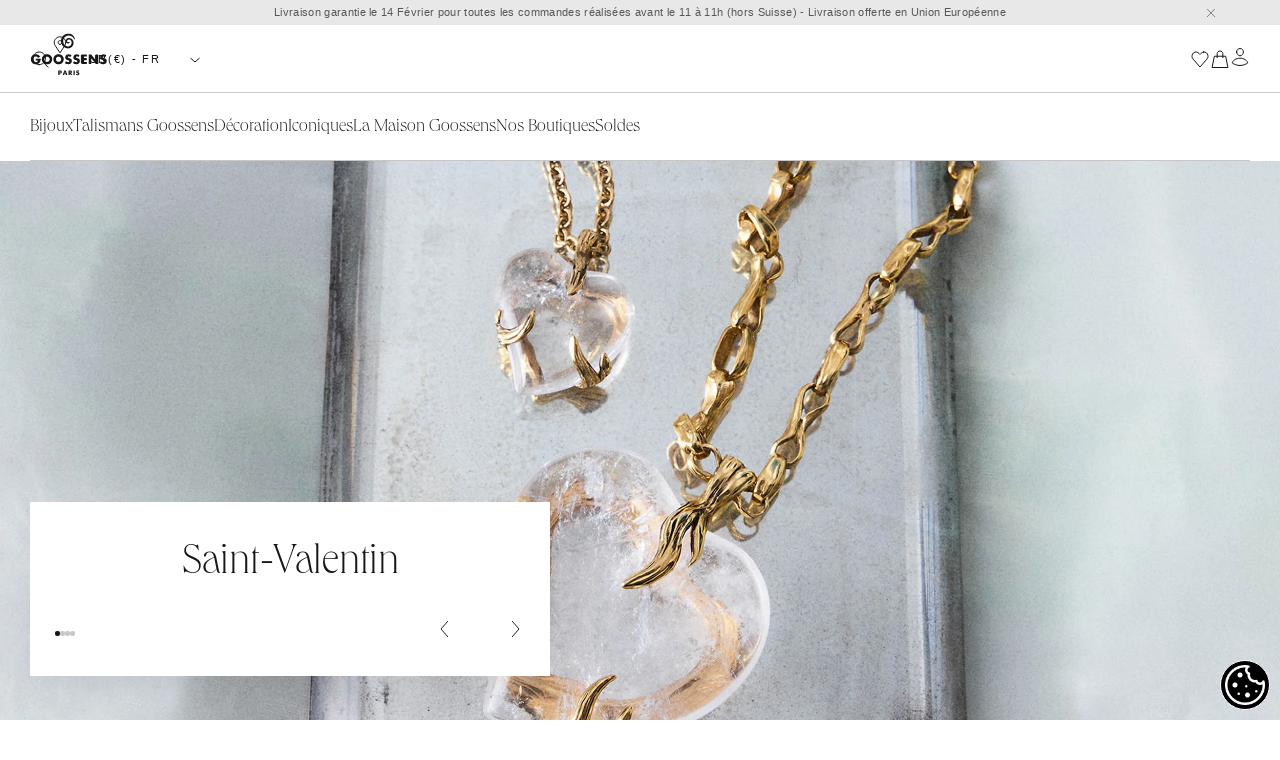

--- FILE ---
content_type: text/html; charset=utf-8
request_url: https://www.goossens-paris.com/fr
body_size: 56134
content:
<!DOCTYPE html><html lang="fr"><head><meta charSet="utf-8"/><meta name="viewport" content="width=device-width, initial-scale=1, maximum-scale=1, user-scalable=no"/><link rel="preload" href="/_next/static/media/639fa52819ba285a-s.p.ttf" as="font" crossorigin="" type="font/ttf"/><link rel="preload" href="/_next/static/media/641fa20ea63a3218-s.p.ttf" as="font" crossorigin="" type="font/ttf"/><link rel="preload" href="/_next/static/media/743f96566fc43dd9-s.p.ttf" as="font" crossorigin="" type="font/ttf"/><link rel="preload" href="/_next/static/media/7dd56b1bca34aae3-s.p.ttf" as="font" crossorigin="" type="font/ttf"/><link rel="preload" href="/_next/static/media/8ee707ce5aeb2ff8-s.p.ttf" as="font" crossorigin="" type="font/ttf"/><link rel="preload" href="/_next/static/media/d167bc6950d2e58d-s.p.ttf" as="font" crossorigin="" type="font/ttf"/><link rel="preload" href="/_next/static/media/d760469669111b9e-s.p.ttf" as="font" crossorigin="" type="font/ttf"/><link rel="preload" href="/_next/static/media/ea53651954db318c-s.p.ttf" as="font" crossorigin="" type="font/ttf"/><link rel="preload" href="/_next/static/media/f486daa7198c409e-s.p.woff2" as="font" crossorigin="" type="font/woff2"/><link rel="preload" as="image" fetchPriority="high" imageSrcSet="https://cdn.shopify.com/s/files/1/0735/3463/6331/files/Goossens_Saint_Valentin_9718b705-88a7-49e5-87ce-985b09e3fb1d.jpg.webp?v=1769000215&amp;width=640&amp;format=webp 640w, https://cdn.shopify.com/s/files/1/0735/3463/6331/files/Goossens_Saint_Valentin_9718b705-88a7-49e5-87ce-985b09e3fb1d.jpg.webp?v=1769000215&amp;width=750&amp;format=webp 750w, https://cdn.shopify.com/s/files/1/0735/3463/6331/files/Goossens_Saint_Valentin_9718b705-88a7-49e5-87ce-985b09e3fb1d.jpg.webp?v=1769000215&amp;width=828&amp;format=webp 828w, https://cdn.shopify.com/s/files/1/0735/3463/6331/files/Goossens_Saint_Valentin_9718b705-88a7-49e5-87ce-985b09e3fb1d.jpg.webp?v=1769000215&amp;width=1080&amp;format=webp 1080w, https://cdn.shopify.com/s/files/1/0735/3463/6331/files/Goossens_Saint_Valentin_9718b705-88a7-49e5-87ce-985b09e3fb1d.jpg.webp?v=1769000215&amp;width=1200&amp;format=webp 1200w, https://cdn.shopify.com/s/files/1/0735/3463/6331/files/Goossens_Saint_Valentin_9718b705-88a7-49e5-87ce-985b09e3fb1d.jpg.webp?v=1769000215&amp;width=1440&amp;format=webp 1440w, https://cdn.shopify.com/s/files/1/0735/3463/6331/files/Goossens_Saint_Valentin_9718b705-88a7-49e5-87ce-985b09e3fb1d.jpg.webp?v=1769000215&amp;width=1920&amp;format=webp 1920w, https://cdn.shopify.com/s/files/1/0735/3463/6331/files/Goossens_Saint_Valentin_9718b705-88a7-49e5-87ce-985b09e3fb1d.jpg.webp?v=1769000215&amp;width=2048&amp;format=webp 2048w, https://cdn.shopify.com/s/files/1/0735/3463/6331/files/Goossens_Saint_Valentin_9718b705-88a7-49e5-87ce-985b09e3fb1d.jpg.webp?v=1769000215&amp;width=3840&amp;format=webp 3840w" imageSizes="100vw"/><link rel="stylesheet" href="/_next/static/css/2af7066b372761a9.css" data-precedence="next"/><link rel="stylesheet" href="/_next/static/css/dcbd6dd3b4d5850d.css" data-precedence="next"/><link rel="stylesheet" href="/_next/static/css/8269bc46667c3261.css" data-precedence="next"/><link rel="stylesheet" href="/_next/static/css/30b459edd0e2dc8a.css" data-precedence="next"/><link rel="stylesheet" href="/_next/static/css/7f67257c4d4c3e46.css" data-precedence="next"/><link rel="stylesheet" href="/_next/static/css/8a7b30e615f719b7.css" data-precedence="next"/><link rel="stylesheet" href="/_next/static/css/e3c1bf0e32a0a8b0.css" data-precedence="next"/><link rel="stylesheet" href="/_next/static/css/3dc26bccdbcab176.css" data-precedence="next"/><link rel="stylesheet" href="/_next/static/css/7b1729b19d3b2efc.css" data-precedence="next"/><link rel="stylesheet" href="/_next/static/css/8a9842c170990d27.css" data-precedence="next"/><link rel="preload" as="script" fetchPriority="low" nonce="OGU5ODBlZTktMmZmOC00ZjBlLWE3YTQtNzk1ODdjNjJiMmFj" href="/_next/static/chunks/webpack-0e77bd031296bb06.js"/><script src="/_next/static/chunks/fd9d1056-dda8f8960881b7f6.js" async="" nonce="OGU5ODBlZTktMmZmOC00ZjBlLWE3YTQtNzk1ODdjNjJiMmFj"></script><script src="/_next/static/chunks/2117-863654cc45070ea8.js" async="" nonce="OGU5ODBlZTktMmZmOC00ZjBlLWE3YTQtNzk1ODdjNjJiMmFj"></script><script src="/_next/static/chunks/main-app-0e4d7cb6690e3354.js" async="" nonce="OGU5ODBlZTktMmZmOC00ZjBlLWE3YTQtNzk1ODdjNjJiMmFj"></script><script src="/_next/static/chunks/ea05c48a-255c8226ad03d861.js" async="" nonce="OGU5ODBlZTktMmZmOC00ZjBlLWE3YTQtNzk1ODdjNjJiMmFj"></script><script src="/_next/static/chunks/aaea2bcf-ed2e0a7c9e220666.js" async="" nonce="OGU5ODBlZTktMmZmOC00ZjBlLWE3YTQtNzk1ODdjNjJiMmFj"></script><script src="/_next/static/chunks/822-d3fe395faf3ea663.js" async="" nonce="OGU5ODBlZTktMmZmOC00ZjBlLWE3YTQtNzk1ODdjNjJiMmFj"></script><script src="/_next/static/chunks/5070-794e830582ec574c.js" async="" nonce="OGU5ODBlZTktMmZmOC00ZjBlLWE3YTQtNzk1ODdjNjJiMmFj"></script><script src="/_next/static/chunks/5263-9f439b36007ec588.js" async="" nonce="OGU5ODBlZTktMmZmOC00ZjBlLWE3YTQtNzk1ODdjNjJiMmFj"></script><script src="/_next/static/chunks/1111-b90c69a0c3c59132.js" async="" nonce="OGU5ODBlZTktMmZmOC00ZjBlLWE3YTQtNzk1ODdjNjJiMmFj"></script><script src="/_next/static/chunks/1236-7ff514d6b95c5a6d.js" async="" nonce="OGU5ODBlZTktMmZmOC00ZjBlLWE3YTQtNzk1ODdjNjJiMmFj"></script><script src="/_next/static/chunks/8280-9f1850793d019fa9.js" async="" nonce="OGU5ODBlZTktMmZmOC00ZjBlLWE3YTQtNzk1ODdjNjJiMmFj"></script><script src="/_next/static/chunks/2242-145d1ba5621d6f05.js" async="" nonce="OGU5ODBlZTktMmZmOC00ZjBlLWE3YTQtNzk1ODdjNjJiMmFj"></script><script src="/_next/static/chunks/3505-4dc58970ec408106.js" async="" nonce="OGU5ODBlZTktMmZmOC00ZjBlLWE3YTQtNzk1ODdjNjJiMmFj"></script><script src="/_next/static/chunks/5295-a31b6518cb074282.js" async="" nonce="OGU5ODBlZTktMmZmOC00ZjBlLWE3YTQtNzk1ODdjNjJiMmFj"></script><script src="/_next/static/chunks/1810-ccb6176730d9131a.js" async="" nonce="OGU5ODBlZTktMmZmOC00ZjBlLWE3YTQtNzk1ODdjNjJiMmFj"></script><script src="/_next/static/chunks/8120-1e92c0a1e3f9f65b.js" async="" nonce="OGU5ODBlZTktMmZmOC00ZjBlLWE3YTQtNzk1ODdjNjJiMmFj"></script><script src="/_next/static/chunks/app/%5Blang%5D/layout-8dccce140f9f2c16.js" async="" nonce="OGU5ODBlZTktMmZmOC00ZjBlLWE3YTQtNzk1ODdjNjJiMmFj"></script><script src="/_next/static/chunks/app/%5Blang%5D/(routes)/page-baf3f6e72ad242db.js" async="" nonce="OGU5ODBlZTktMmZmOC00ZjBlLWE3YTQtNzk1ODdjNjJiMmFj"></script><script src="/_next/static/chunks/app/%5Blang%5D/error-1a8569eb8dbe9107.js" async="" nonce="OGU5ODBlZTktMmZmOC00ZjBlLWE3YTQtNzk1ODdjNjJiMmFj"></script><script src="/_next/static/chunks/app/%5Blang%5D/%5B...not_found%5D/not-found-97bba72f9bc94565.js" async="" nonce="OGU5ODBlZTktMmZmOC00ZjBlLWE3YTQtNzk1ODdjNjJiMmFj"></script><link rel="preload" href="https://static.klaviyo.com/onsite/js/klaviyo.js?company_id=WP3b3S" as="script" nonce="OGU5ODBlZTktMmZmOC00ZjBlLWE3YTQtNzk1ODdjNjJiMmFj"/><link rel="preload" href="https://www.googletagmanager.com/gtag/js?id=G-FF509Z9Y4X" as="script" nonce="OGU5ODBlZTktMmZmOC00ZjBlLWE3YTQtNzk1ODdjNjJiMmFj"/><title>Accueil - Goossens Paris</title><meta name="description" content="Description default"/><link rel="canonical" href="https://www.goossens-paris.com/fr/"/><link rel="alternate" hrefLang="fr" href="https://www.goossens-paris.com/fr"/><link rel="alternate" hrefLang="x-default" href="https://www.goossens-paris.com/en-EU"/><link rel="alternate" hrefLang="en-US" href="https://www.goossens-paris.com/en-US"/><link rel="alternate" hrefLang="en-GB" href="https://www.goossens-paris.com/en-GB"/><link rel="alternate" hrefLang="en-USA" href="https://www.goossens-paris.com/en-USA"/><link rel="icon" href="/favicon.ico" type="image/x-icon" sizes="256x256"/><link rel="icon" href="/icon.png?5b313a626d906850" type="image/png" sizes="196x196"/><link rel="apple-touch-icon" href="/apple-icon.png?7473ed176131050a" type="image/png" sizes="180x180"/><meta name="next-size-adjust"/><script src="/_next/static/chunks/polyfills-42372ed130431b0a.js" noModule="" nonce="OGU5ODBlZTktMmZmOC00ZjBlLWE3YTQtNzk1ODdjNjJiMmFj"></script></head><body class="__className_dfb741 __variable_dfb741 __variable_d1d196"><noscript><iframe src="https://www.googletagmanager.com/ns.html?id=GTM-MT272FB" height="0" width="0" style="display: none; visibility: hidden;"></iframe></noscript><div class="FullHeader_container__RWYjS" data-is-open="false" data-should-hide="false"><div class="HomepageBanner_wrapper__Yy8Vk">Livraison garantie le 14 Février pour toutes les commandes réalisées avant le 11 à 11h (hors Suisse) - Livraison offerte en Union Européenne<svg width="20" height="20" viewBox="0 0 20 20" fill="none" xmlns="http://www.w3.org/2000/svg" stroke="#181616" class="HomepageBanner_icon__NIsKI"><path d="M18 18L2.44365 2"></path><path d="M2 18L17.5563 2"></path></svg></div><nav class="FullHeader_header__gDi6e"><ul class="Header_header__zi02L"><li><div class="Header_leftHeader__b49iO"><button class="Header_menubarTrigger__CsCXZ Header_desktopHide__Nd_gx"><svg width="20" height="20" viewBox="0 0 20 20" fill="none" xmlns="http://www.w3.org/2000/svg" aria-hidden="true" class="Header_icon__WErEz"><path d="M0 5H20" stroke="#181616" stroke-width="0.961538"></path><path d="M0 10H20" stroke="#181616" stroke-width="0.961538"></path><path d="M0 15H20" stroke="#181616" stroke-width="0.961538"></path></svg></button><button class="Header_menubarTrigger__CsCXZ"><svg width="20" height="20" viewBox="0 0 20 20" fill="none" xmlns="http://www.w3.org/2000/svg" aria-hidden="true" class="Header_icon__WErEz"><path d="M9.26844 15.6566C12.7304 15.6566 15.5369 12.8233 15.5369 9.32831C15.5369 5.83328 12.7304 3 9.26844 3C5.80647 3 3 5.83328 3 9.32831C3 12.8233 5.80647 15.6566 9.26844 15.6566Z" stroke="#181616" stroke-linecap="square"></path><path d="M13.6931 13.7952L17.9999 18.1432" stroke="#181616" stroke-miterlimit="10" stroke-linecap="square"></path></svg></button><div class="Header_mobileHide__7CujH"><a aria-label="Find a store" href="/fr/boutiques"><svg width="20" height="20" viewBox="0 0 20 20" fill="none" xmlns="http://www.w3.org/2000/svg" aria-hidden="true" class="Header_icon__WErEz Header_locatorIcon__fWANq"><path d="M15.7103 7.53323C15.712 6.64693 15.5074 5.77238 15.1127 4.97883C14.7179 4.18528 14.1439 3.49452 13.436 2.96121C12.7281 2.4279 11.9058 2.0667 11.0341 1.90619C10.1625 1.74568 9.26544 1.79028 8.41401 2.03644C7.56257 2.28261 6.78013 2.72359 6.12861 3.32448C5.4771 3.92537 4.97441 4.66966 4.66032 5.49845C4.34623 6.32724 4.22938 7.21777 4.31901 8.09953C4.40864 8.9813 4.70228 9.83009 5.17671 10.5787L5.90764 11.7208L10 17.8118L14.0924 11.7208L14.8233 10.5787C15.4026 9.66857 15.7103 8.61209 15.7103 7.53323V7.53323Z" stroke="#181616" stroke-linecap="round"></path><path d="M10.0001 9.43675C11.0513 9.43675 11.9035 8.58455 11.9035 7.53332C11.9035 6.48208 11.0513 5.62988 10.0001 5.62988C8.94887 5.62988 8.09668 6.48208 8.09668 7.53332C8.09668 8.58455 8.94887 9.43675 10.0001 9.43675Z" stroke="#181616" stroke-linecap="round"></path></svg></a></div><div class="Header_select__tFnla Header_mobileHide__7CujH"><button type="button" role="combobox" aria-controls="radix-:R8m9glcva:" aria-expanded="false" aria-autocomplete="none" dir="ltr" data-state="closed" class="Select_Trigger__Ptzjq Header_localisationSelect__ZTle2"><div><span style="pointer-events:none">EUR(€) - FR</span><span aria-hidden="true" class="Header_selectIcon__LrLfB"><svg width="10" height="6" viewBox="0 0 10 6" fill="none" xmlns="http://www.w3.org/2000/svg"><path d="M9.5 1L5 5L0.5 1" stroke="#181616"></path></svg></span></div></button><select aria-hidden="true" tabindex="-1" style="position:absolute;border:0;width:1px;height:1px;padding:0;margin:-1px;overflow:hidden;clip:rect(0, 0, 0, 0);white-space:nowrap;word-wrap:normal"></select></div></div></li><li class="Header_logo__WvRHR"><a aria-label="Go to homepage" class="Header_homepage___Esk6" href="/fr"><svg width="77" height="43" viewBox="0 0 77 43" fill="none" xmlns="http://www.w3.org/2000/svg"><path fill-rule="evenodd" clip-rule="evenodd" d="M43.899 3.59986C42.6365 1.67452 40.8645 0.662515 38.8596 0.639526C37.4836 0.649584 36.4525 0.829187 35.4658 1.23581C33.7924 1.92644 32.5295 3.0668 31.7268 4.69663C31.1056 5.95672 30.8872 7.29775 30.9796 8.69243C31.1568 11.364 32.7776 13.6978 35.2187 14.7999C36.4458 15.3545 37.7212 15.5638 39.056 15.3123C41.9641 14.7644 44.1471 11.886 43.4747 8.72356C43.2381 7.61194 42.7074 6.67369 41.7998 5.97109C40.9588 5.31973 39.9904 5.03859 38.9367 5.01704C38.4022 5.0065 37.8855 5.08936 37.3993 5.32069C36.2164 5.88392 35.5243 7.19574 35.7197 8.50325C35.8107 9.10863 36.0612 9.62971 36.5545 10.0114C36.9961 10.3529 37.5081 10.4789 38.0569 10.4549C38.7361 10.4252 39.2543 10.1072 39.6029 9.52483C39.6753 9.40461 39.7251 9.26189 39.75 9.12347C39.7993 8.85096 39.6518 8.74176 39.3917 8.83946C39.3607 8.85119 39.3296 8.86307 39.2986 8.87495C39.1929 8.91546 39.087 8.956 38.9789 8.99081C38.6307 9.10192 38.2767 9.18095 37.907 9.15221C37.4966 9.1206 37.2341 8.90508 37.1503 8.53246C37.0042 7.88206 37.2964 7.1694 37.8653 6.82312C38.3644 6.51947 38.9142 6.44428 39.4808 6.54103C40.1135 6.64879 40.5972 7.01039 40.9751 7.51519C41.466 8.17182 41.6681 8.9228 41.6461 9.73269C41.6164 10.8606 41.2074 11.828 40.3309 12.557C39.4094 13.3233 38.3266 13.5316 37.1656 13.3544C36.214 13.2093 35.4266 12.7328 34.7623 12.0479C33.3825 10.625 32.8408 8.42709 33.4174 6.49122C33.9514 4.69854 35.0947 3.46432 36.8797 2.86085C37.7719 2.55912 38.6929 2.51601 39.6221 2.63671C40.796 2.78949 41.8228 3.25981 42.6873 4.07401C43.3147 4.66454 43.7779 5.37098 44.15 6.14207C44.2099 6.26612 44.2817 6.38489 44.3588 6.49936C44.4 6.56066 44.458 6.61574 44.5188 6.65933C44.6275 6.73787 44.7305 6.70866 44.7736 6.58078C44.8052 6.48643 44.8301 6.38154 44.8243 6.28384C44.8109 6.04772 44.7966 5.80921 44.7491 5.57884C44.6016 4.86234 44.298 4.20763 43.899 3.59986ZM2.05634 22.8409C2.98453 21.7796 4.28006 21.2489 5.94342 21.2489C7.05504 21.2489 7.99711 21.5339 8.76869 22.1038C9.32043 22.5076 9.79122 23.1048 10.1816 23.8955L10.1599 23.9045L10.1606 23.906L10.0091 23.9669L7.86588 24.8534C7.66808 24.4147 7.43771 24.0847 7.17477 23.8654C6.79689 23.5545 6.34764 23.3994 5.82656 23.3994C4.76235 23.3994 4.01999 23.9468 3.60092 25.0421C3.44431 25.4459 3.36576 25.8626 3.36576 26.2941C3.36576 27.1873 3.64929 27.9325 4.21636 28.5283C4.63543 28.9728 5.19531 29.195 5.896 29.195C6.51815 29.195 7.01098 29.0145 7.37545 28.6529C7.61425 28.4155 7.77066 28.0653 7.84467 27.5998L7.55712 27.5958H5.83326V25.7356H5.85736L5.85736 25.7356L5.86736 25.7356H10.6849L10.6849 25.7595L10.6851 25.7595L10.6849 25.7677C10.6825 26.7732 10.5676 27.594 10.3401 28.2304C9.99094 29.2089 9.4143 29.9628 8.61016 30.4906C7.8338 30.9968 6.91519 31.2487 5.85386 31.2487C4.12632 31.2487 2.80061 30.6606 1.87722 29.4848C1.17892 28.593 0.829773 27.5297 0.829773 26.2941C0.829773 24.9243 1.23879 23.7739 2.05634 22.8409ZM13.0835 22.9171C14.0529 21.8189 15.3642 21.27 17.0185 21.27C18.6727 21.27 19.9841 21.8189 20.9534 22.9171C21.8036 23.8817 22.2284 25.0043 22.2284 26.2864C22.2284 27.5638 21.8036 28.685 20.9534 29.6495C19.9841 30.7473 18.6727 31.2961 17.0185 31.2961C15.369 31.2961 14.0596 30.7478 13.0902 29.6495C12.2401 28.6854 11.8152 27.5638 11.8152 26.2864C11.8152 25.7031 11.9297 25.1044 12.1596 24.4909C12.3895 23.8783 12.6975 23.3529 13.0835 22.9171ZM14.9868 27.9939C15.5122 28.616 16.1894 28.9263 17.0185 28.9263C17.8475 28.9263 18.5266 28.6174 19.0568 28.001C19.4807 27.5087 19.6924 26.9373 19.6924 26.2874C19.6924 25.6241 19.4807 25.0503 19.0568 24.5666C18.5132 23.9492 17.8341 23.6412 17.0185 23.6412C16.4567 23.6412 15.9475 23.7988 15.4916 24.1144C15.0352 24.4291 14.7109 24.8496 14.5174 25.3755C14.4063 25.6748 14.3517 25.9785 14.3517 26.2869C14.3517 26.9225 14.5634 27.4914 14.9868 27.9939ZM24.6264 22.9171C25.5963 21.8189 26.9076 21.27 28.5619 21.27C30.2162 21.27 31.5275 21.8189 32.4969 22.9171C33.347 23.8817 33.7718 25.0043 33.7718 26.2864C33.7718 27.5638 33.347 28.685 32.4969 29.6495C31.5275 30.7473 30.2157 31.2961 28.5619 31.2961C26.9124 31.2961 25.603 30.7478 24.6336 29.6495C23.7835 28.6854 23.3587 27.5638 23.3587 26.2864C23.3587 25.7031 23.4731 25.1044 23.703 24.4909C23.9329 23.8783 24.2409 23.3529 24.6264 22.9171ZM26.5302 27.9939C27.0556 28.616 27.7328 28.9263 28.5619 28.9263C29.3909 28.9263 30.0701 28.6174 30.5998 28.001C31.0236 27.5087 31.2358 26.9373 31.2358 26.2874C31.2358 25.6241 31.0236 25.0503 30.5998 24.5666C30.0567 23.9492 29.377 23.6412 28.5619 23.6412C27.9996 23.6412 27.4905 23.7988 27.035 24.1144C26.5786 24.4291 26.2539 24.8496 26.0604 25.3755C25.9497 25.6748 25.8947 25.9785 25.8947 26.2869C25.8947 26.9225 26.1064 27.4914 26.5302 27.9939ZM36.0862 28.2943C36.0476 28.2594 36.009 28.2234 35.9705 28.1864L35.968 28.1911L35.9496 28.1745L34.9021 30.1453C35.9084 30.857 36.9994 31.2129 38.1757 31.2129C38.736 31.2129 39.26 31.1281 39.7466 30.9576C41.1432 30.4748 41.842 29.4374 41.842 27.8464C41.842 27.2252 41.683 26.7175 41.3654 26.3215C40.9971 25.8569 40.3803 25.4982 39.5158 25.2453C38.8251 25.0422 38.4109 24.8995 38.2729 24.8162C37.9645 24.6361 37.8103 24.422 37.8103 24.1725C37.8103 23.9191 37.9276 23.7165 38.1628 23.5637C38.3701 23.4296 38.6053 23.363 38.8682 23.363C39.3714 23.363 39.8712 23.5422 40.3666 23.901C40.3989 23.9266 40.4311 23.953 40.463 23.9803L40.4657 23.9752L40.4847 23.99L41.4515 22.1105L41.4631 22.0881C40.489 21.58 39.4947 21.3247 38.4789 21.3247C37.4683 21.3247 36.6594 21.6619 36.053 22.3362C35.5339 22.9104 35.2743 23.6327 35.2743 24.5048C35.2743 25.3401 35.5252 25.9642 36.0267 26.377C36.2015 26.5197 36.4137 26.6428 36.6618 26.7482C36.8184 26.8176 37.2006 26.9412 37.8079 27.1203C38.3093 27.2635 38.6661 27.4053 38.8778 27.5447C39.1633 27.731 39.306 27.9623 39.306 28.2406C39.306 28.5476 39.1772 28.7837 38.919 28.9508C38.6982 29.0993 38.4291 29.174 38.111 29.174C37.4506 29.174 36.7754 28.8803 36.0862 28.2943ZM44.1559 28.3001C44.1151 28.2633 44.0743 28.2254 44.0337 28.1864L44.0311 28.1912L44.0125 28.1745L42.9651 30.1453C43.9713 30.857 45.0623 31.2129 46.2381 31.2129C46.799 31.2129 47.3229 31.1281 47.8095 30.9576C49.2061 30.4748 49.9044 29.4374 49.9044 27.8464C49.9044 27.2252 49.7459 26.7175 49.4284 26.3215C49.0601 25.8569 48.4432 25.4982 47.5782 25.2453C46.8881 25.0422 46.4738 24.8995 46.3354 24.8162C46.0269 24.6361 45.8732 24.422 45.8732 24.1725C45.8732 23.9191 45.99 23.7165 46.2252 23.5637C46.4326 23.4296 46.6677 23.363 46.9302 23.363C47.4402 23.363 47.9461 23.5469 48.4477 23.9149C48.4741 23.9361 48.5005 23.9579 48.5267 23.9803L48.5289 23.9762L48.5466 23.99L49.471 22.1942L49.5152 22.1105L49.5143 22.1101L49.5256 22.0881C48.5524 21.58 47.5581 21.3247 46.5423 21.3247C45.5317 21.3247 44.7228 21.6619 44.1164 22.3362C43.5973 22.9104 43.3377 23.6327 43.3377 24.5048C43.3377 25.3401 43.5882 25.9642 44.0901 26.377C44.2649 26.5197 44.4766 26.6428 44.7252 26.7482C44.8813 26.8176 45.2635 26.9412 45.8713 27.1203C46.3732 27.2635 46.7295 27.4053 46.9412 27.5447C47.2267 27.731 47.3694 27.9623 47.3694 28.2406C47.3694 28.5476 47.2401 28.7837 46.9824 28.9508C46.7611 29.0993 46.4929 29.174 46.174 29.174C45.5157 29.174 44.8427 28.8822 44.1559 28.3001ZM56.804 21.5759L56.804 21.552H51.4729H51.449V30.9593H56.804L56.804 28.943L56.804 28.919H53.8959V27.2375H56.6455L56.6455 25.2216L56.6455 25.1972H53.8959V23.5918H56.7213L56.78 23.5923L56.78 23.5918H56.804L56.804 21.5759ZM65.7619 27.2826L61.2808 21.552H58.8572H58.8344V30.484L58.8332 30.9354L58.8344 30.9354V30.9593H61.2562H61.2808V27.6227L61.2986 25.2204L65.781 30.9593H68.2274V21.552H65.8042H65.781V24.7018L65.7619 27.2826ZM70.96 28.2929C70.9218 28.2584 70.8837 28.2229 70.8457 28.1864L70.8433 28.1909L70.825 28.1745L69.7771 30.1453C70.7833 30.857 71.8744 31.2129 73.0506 31.2129C73.6115 31.2129 74.135 31.1281 74.622 30.9576C76.0177 30.4748 76.7165 29.4374 76.7165 27.8464C76.7165 27.2252 76.5574 26.7175 76.2404 26.3215C75.8721 25.8569 75.2557 25.4982 74.3907 25.2453C73.7006 25.0422 73.2858 24.8995 73.1479 24.8162C72.8394 24.6361 72.6847 24.422 72.6847 24.1725C72.6847 23.9191 72.8026 23.7165 73.0377 23.5637C73.2451 23.4296 73.4798 23.363 73.7422 23.363C74.2506 23.363 74.7544 23.5454 75.2536 23.9104C75.282 23.933 75.3102 23.9564 75.3382 23.9803L75.3405 23.9759L75.3587 23.99L76.2846 22.1901L76.3267 22.1105L76.3258 22.1101L76.3371 22.0881C75.3644 21.58 74.3696 21.3247 73.3543 21.3247C72.3437 21.3247 71.5348 21.6619 70.9289 22.3362C70.4093 22.9104 70.1502 23.6327 70.1502 24.5048C70.1502 25.3401 70.4007 25.9642 70.9026 26.377C71.0769 26.5197 71.2891 26.6428 71.5377 26.7482C71.6938 26.8176 72.076 26.9412 72.6833 27.1203C73.1847 27.2635 73.542 27.4053 73.7533 27.5447C74.0392 27.731 74.1819 27.9623 74.1819 28.2406C74.1819 28.5476 74.0526 28.7837 73.7949 28.9508C73.5736 29.0993 73.3045 29.174 72.9865 29.174C72.325 29.174 71.6497 28.8798 70.96 28.2929ZM48.3679 42.1103C49.0557 41.8723 49.4001 41.3617 49.4001 40.5772C49.4001 40.2712 49.3215 40.0207 49.1654 39.8248C48.9839 39.5964 48.6802 39.4196 48.2539 39.2942C47.9139 39.1941 47.7099 39.1246 47.6419 39.0834C47.4896 38.9948 47.4134 38.8895 47.4134 38.7668C47.4134 38.6418 47.4714 38.5417 47.5868 38.4666C47.6893 38.4005 47.8047 38.3679 47.9345 38.3679C48.2022 38.3679 48.4676 38.4709 48.731 38.6773L49.2133 37.74C48.7334 37.489 48.2434 37.3631 47.7434 37.3631C47.2453 37.3631 46.8468 37.5293 46.548 37.8617C46.2922 38.1437 46.1638 38.5006 46.1638 38.9297C46.1638 39.3416 46.2874 39.6491 46.5345 39.8521C46.6203 39.923 46.7252 39.9838 46.8473 40.0356C46.9244 40.0691 47.1126 40.1304 47.412 40.219C47.6596 40.2899 47.8354 40.3598 47.9398 40.4278C48.0806 40.5202 48.1505 40.6347 48.1505 40.7712C48.1505 40.9226 48.0873 41.0389 47.9604 41.1213C47.8512 41.1946 47.7185 41.231 47.5619 41.231C47.2146 41.231 46.8597 41.0667 46.4972 40.7386L45.9804 41.7099C46.4761 42.061 47.014 42.2363 47.5935 42.2363C47.8698 42.2363 48.128 42.1941 48.3679 42.1103ZM31.845 39.0018C31.845 39.4203 31.7469 39.7661 31.55 40.0396C31.2938 40.395 30.8694 40.5722 30.276 40.5722H29.5222V42.1106H28.3167V37.4749H30.2358C30.7808 37.4749 31.1951 37.6344 31.4787 37.9534C31.7229 38.2268 31.845 38.5765 31.845 39.0018ZM30.5955 39.0152C30.5955 38.8427 30.5447 38.7048 30.4437 38.6014C30.3426 38.4979 30.1707 38.4467 29.9278 38.4467H29.5222V39.6014H29.9245C30.1855 39.6014 30.3651 39.5439 30.4628 39.4314C30.5509 39.3284 30.5955 39.1905 30.5955 39.0152ZM37.4449 42.1106H36.158L35.8591 41.3021H34.1953L33.8759 42.1106H32.6024L34.3855 37.4749H35.6997L37.4449 42.1106ZM35.533 40.3859L35.0339 38.9084L34.5277 40.3859H35.533ZM40.8913 42.1106H42.3889L40.9315 40.2087C41.2059 40.1479 41.421 40.0382 41.5771 39.8825C41.8218 39.6378 41.944 39.3107 41.944 38.9007C41.944 38.5429 41.8372 38.2326 41.6245 37.9672C41.3625 37.6396 40.9574 37.4749 40.409 37.4749H38.5344V42.1106H39.7404V40.3313L40.8913 42.1106ZM40.5134 38.5515C40.6336 38.6636 40.6939 38.8025 40.6939 38.9682C40.6939 39.133 40.6336 39.2728 40.5134 39.3878C40.4018 39.4941 40.2188 39.5468 39.965 39.5468H39.7394V38.3925H39.965C40.2169 38.3925 40.3999 38.4447 40.5134 38.5515ZM44.6568 37.4753H43.4508V42.111H44.6568V37.4753Z" fill="#181616"></path></svg></a></li><li><div class="Header_rightHeader__rgZRC"><button type="button" class="Header_buttonIcon__50xTm"><svg width="20" height="20" viewBox="0 0 20 20" fill="none" xmlns="http://www.w3.org/2000/svg" aria-hidden="true" class="Header_icon__WErEz Header_wishlistIcon__TlVp6"><path d="M13.5005 3.03351C14.4583 2.90678 15.427 3.14181 16.2448 3.69932C16.7235 4.03519 17.1274 4.48307 17.427 5.01033C17.7266 5.53759 17.9145 6.13095 17.9768 6.74722C18.0392 7.3635 17.9745 7.98715 17.7875 8.57278C17.6005 9.15841 17.2959 9.69126 16.8959 10.1325L9.99988 18L3.10838 10.1325C2.70776 9.69212 2.40238 9.16 2.21447 8.57491C2.02656 7.98982 1.96085 7.36649 2.02211 6.75027C2.08338 6.13404 2.27009 5.54044 2.56864 5.01267C2.86718 4.48489 3.27006 4.03623 3.74796 3.69932C4.5657 3.14181 5.53446 2.90678 6.49228 3.03351C7.45009 3.16025 8.33892 3.64106 9.01018 4.39558L10.0021 5.44625L10.9826 4.39558C11.6538 3.64106 12.5426 3.16025 13.5005 3.03351Z" stroke="#181616" stroke-linecap="square"></path></svg></button><button type="button" class="Header_buttonIcon__50xTm"><svg width="20" height="20" viewBox="0 0 20 20" xmlns="http://www.w3.org/2000/svg" aria-hidden="true" class="Header_icon__WErEz Header_cartIcon__pxZrr"><path d="M2.10859 18.4999L4.33936 7.22217H15.6606L17.8914 18.4999H2.10859Z" stroke="#181616" fill="none"></path><path d="M7.16663 8.61111V4.69841C7.16663 3.98275 7.46514 3.2964 7.9965 2.79034C8.52785 2.28429 9.24851 2 9.99996 2C10.7514 2 11.4721 2.28429 12.0034 2.79034C12.5348 3.2964 12.8333 3.98275 12.8333 4.69841V8.61111" stroke="#181616" stroke-linecap="square" fill="none"></path></svg></button><form action="/api/authorize?locale=fr" method="post"><button type="submit" class="Header_loginButton__p3RhU"><svg width="20" height="20" viewBox="0 0 20 20" fill="none" xmlns="http://www.w3.org/2000/svg" aria-hidden="true" class="Header_icon__WErEz Header_accountIcon__kmO_y"><path d="M6.59857 4.89673C6.59857 3.99406 6.95716 3.12832 7.59545 2.49003C8.23374 1.85174 9.09944 1.49316 10.0021 1.49316C10.9048 1.49316 11.7705 1.85174 12.4088 2.49003C13.0471 3.12832 13.4057 3.99406 13.4057 4.89673C13.4057 6.77624 11.8816 8.82458 10.0021 8.82458C8.12262 8.82458 6.59857 6.77624 6.59857 4.89673Z" stroke="#181616" stroke-miterlimit="10" stroke-linecap="square"></path><path d="M9.99987 18.4931C12.9034 18.4952 15.693 17.5479 17.7743 15.8528C17.2056 13.4974 13.9455 11.2112 9.99987 11.2112C6.05424 11.2112 2.78906 13.4974 2.2254 15.8528C4.3061 17.5486 7.09617 18.4961 9.99987 18.4931Z" stroke="#181616" stroke-miterlimit="10" stroke-linecap="square"></path></svg></button></form></div></li></ul><div class="Header_divider__1Zw0s Header_mobileHide__7CujH"></div></nav><div class="FullHeader_navigation__vklY_"><div class="MainNavigation_navigationHeader__sC_U8"><div style="position:sticky;top:0"><nav aria-label="Main" data-orientation="horizontal" dir="ltr" class="MainNavigationHeader_menu__6YIrC"><div style="position:relative"><ul data-orientation="horizontal" class="MainNavigationHeader_menuList__ST_r9" dir="ltr"><li><button id="radix-:R79glcva:-trigger-radix-:R5n9glcva:" data-state="closed" aria-expanded="false" aria-controls="radix-:R79glcva:-content-radix-:R5n9glcva:" class="MainNavigationHeader_menuTrigger__F2qXL" data-radix-collection-item=""><span>Bijoux</span></button><div class="MainNavigationHeader_megaMenuJewelry__Bc30z ssrOnly"><div class="MainNavigationHeader_jewelryPictures__eb9FT"><a href="https://www.goossens-paris.com/fr/collections/nouvelle-collection" class="MainNavigationPicture_MainNavigationPictureLink__lu1Sg"><div class="MainNavigationPicture_MainNavigationPictureImageContainer__xXyv_"><img alt="" loading="lazy" decoding="async" data-nimg="fill" class="MainNavigationPicture_MainNavigationPictureImage__NOxmJ" style="position:absolute;height:100%;width:100%;left:0;top:0;right:0;bottom:0;color:transparent" sizes="(max-width: 1280px) 100vw, 360px" srcSet="https://cdn.shopify.com/s/files/1/0735/3463/6331/files/Goossens_Nouvelle_Collection_be370f31-2a3a-4b3d-8660-515ff7b6aede.jpg?v=1769001238&amp;width=640&amp;format=webp 640w, https://cdn.shopify.com/s/files/1/0735/3463/6331/files/Goossens_Nouvelle_Collection_be370f31-2a3a-4b3d-8660-515ff7b6aede.jpg?v=1769001238&amp;width=750&amp;format=webp 750w, https://cdn.shopify.com/s/files/1/0735/3463/6331/files/Goossens_Nouvelle_Collection_be370f31-2a3a-4b3d-8660-515ff7b6aede.jpg?v=1769001238&amp;width=828&amp;format=webp 828w, https://cdn.shopify.com/s/files/1/0735/3463/6331/files/Goossens_Nouvelle_Collection_be370f31-2a3a-4b3d-8660-515ff7b6aede.jpg?v=1769001238&amp;width=1080&amp;format=webp 1080w, https://cdn.shopify.com/s/files/1/0735/3463/6331/files/Goossens_Nouvelle_Collection_be370f31-2a3a-4b3d-8660-515ff7b6aede.jpg?v=1769001238&amp;width=1200&amp;format=webp 1200w, https://cdn.shopify.com/s/files/1/0735/3463/6331/files/Goossens_Nouvelle_Collection_be370f31-2a3a-4b3d-8660-515ff7b6aede.jpg?v=1769001238&amp;width=1440&amp;format=webp 1440w, https://cdn.shopify.com/s/files/1/0735/3463/6331/files/Goossens_Nouvelle_Collection_be370f31-2a3a-4b3d-8660-515ff7b6aede.jpg?v=1769001238&amp;width=1920&amp;format=webp 1920w, https://cdn.shopify.com/s/files/1/0735/3463/6331/files/Goossens_Nouvelle_Collection_be370f31-2a3a-4b3d-8660-515ff7b6aede.jpg?v=1769001238&amp;width=2048&amp;format=webp 2048w, https://cdn.shopify.com/s/files/1/0735/3463/6331/files/Goossens_Nouvelle_Collection_be370f31-2a3a-4b3d-8660-515ff7b6aede.jpg?v=1769001238&amp;width=3840&amp;format=webp 3840w" src="https://cdn.shopify.com/s/files/1/0735/3463/6331/files/Goossens_Nouvelle_Collection_be370f31-2a3a-4b3d-8660-515ff7b6aede.jpg?v=1769001238&amp;width=3840&amp;format=webp"/></div><span class="MainNavigationPicture_MainNavigationPictureTitle__bPl0b MainNavigationHeader_jewelryPictureTitle__RvrHO">Nouvelle Collection</span></a><a href="/fr/collections/soldes" class="MainNavigationPicture_MainNavigationPictureLink__lu1Sg"><div class="MainNavigationPicture_MainNavigationPictureImageContainer__xXyv_"><img alt="" loading="lazy" decoding="async" data-nimg="fill" class="MainNavigationPicture_MainNavigationPictureImage__NOxmJ" style="position:absolute;height:100%;width:100%;left:0;top:0;right:0;bottom:0;color:transparent" sizes="(max-width: 1280px) 100vw, 360px" srcSet="https://cdn.shopify.com/s/files/1/0735/3463/6331/files/GOOSSENS-SOLDES_JAN2026.2_805x516_5.jpg?v=1768574692&amp;width=640&amp;format=webp 640w, https://cdn.shopify.com/s/files/1/0735/3463/6331/files/GOOSSENS-SOLDES_JAN2026.2_805x516_5.jpg?v=1768574692&amp;width=750&amp;format=webp 750w, https://cdn.shopify.com/s/files/1/0735/3463/6331/files/GOOSSENS-SOLDES_JAN2026.2_805x516_5.jpg?v=1768574692&amp;width=828&amp;format=webp 828w, https://cdn.shopify.com/s/files/1/0735/3463/6331/files/GOOSSENS-SOLDES_JAN2026.2_805x516_5.jpg?v=1768574692&amp;width=1080&amp;format=webp 1080w, https://cdn.shopify.com/s/files/1/0735/3463/6331/files/GOOSSENS-SOLDES_JAN2026.2_805x516_5.jpg?v=1768574692&amp;width=1200&amp;format=webp 1200w, https://cdn.shopify.com/s/files/1/0735/3463/6331/files/GOOSSENS-SOLDES_JAN2026.2_805x516_5.jpg?v=1768574692&amp;width=1440&amp;format=webp 1440w, https://cdn.shopify.com/s/files/1/0735/3463/6331/files/GOOSSENS-SOLDES_JAN2026.2_805x516_5.jpg?v=1768574692&amp;width=1920&amp;format=webp 1920w, https://cdn.shopify.com/s/files/1/0735/3463/6331/files/GOOSSENS-SOLDES_JAN2026.2_805x516_5.jpg?v=1768574692&amp;width=2048&amp;format=webp 2048w, https://cdn.shopify.com/s/files/1/0735/3463/6331/files/GOOSSENS-SOLDES_JAN2026.2_805x516_5.jpg?v=1768574692&amp;width=3840&amp;format=webp 3840w" src="https://cdn.shopify.com/s/files/1/0735/3463/6331/files/GOOSSENS-SOLDES_JAN2026.2_805x516_5.jpg?v=1768574692&amp;width=3840&amp;format=webp"/></div><span class="MainNavigationPicture_MainNavigationPictureTitle__bPl0b MainNavigationHeader_jewelryPictureTitle__RvrHO">Soldes</span></a></div><div class="MainNavigationHeader_megaMenuLinks__PZm4M"><span class="MainNavigationHeader_megaMenuLinksTitle__ku2aM">Catégories</span><ul class="MainNavigationHeader_megaMenuLinksList__F5YAw"><li><a data-active="" aria-current="page" href="/fr/collections/colliers" data-radix-collection-item="">Colliers</a></li><li><a data-active="" aria-current="page" href="https://www.goossens-paris.com/fr/collections/sautoirs#" data-radix-collection-item="">Sautoirs</a></li><li><a data-active="" aria-current="page" href="/fr/collections/bagues" data-radix-collection-item="">Bagues</a></li><li><a data-active="" aria-current="page" href="/fr/collections/boucles-doreilles" data-radix-collection-item="">Boucles d&#x27;oreilles</a></li><li><a data-active="" aria-current="page" href="/fr/collections/bijoux-doreille" data-radix-collection-item="">Bijoux d&#x27;oreille</a></li><li><a data-active="" aria-current="page" href="/fr/collections/bracelets" data-radix-collection-item="">Bracelets</a></li><li><a data-active="" aria-current="page" href="/fr/collections/manchettes" data-radix-collection-item="">Manchettes</a></li><li><a data-active="" aria-current="page" href="/fr/collections/broches" data-radix-collection-item="">Broches</a></li><li><a data-active="" aria-current="page" href="/fr/collections/pendentifs-medailles" data-radix-collection-item="">Pendentifs &amp; Médailles</a></li><li><a data-active="" aria-current="page" href="/fr/collections/bijoux-de-tete" data-radix-collection-item="">Accessoires</a></li><li><a data-active="" aria-current="page" href="/fr/collections/ceintures" data-radix-collection-item="">Ceintures</a></li><li><a data-active="" aria-current="page" href="/fr/collections/bijoux-homme" data-radix-collection-item="">Bijoux Homme</a></li><li><a data-active="" aria-current="page" href="/fr/collections/tous-les-bijoux" data-radix-collection-item="">Tous les bijoux</a></li></ul></div><div class="MainNavigationHeader_megaMenuLinks__PZm4M"><span class="MainNavigationHeader_megaMenuLinksTitle__ku2aM">Collections</span><ul class="MainNavigationHeader_megaMenuLinksList__F5YAw MainNavigationHeader_megaMenuLinksList2Cols__exLs_"><li class="MainNavigationHeader_megaMenuListItemHighlighted__FLiZr"><a data-active="" aria-current="page" href="/fr/collections/saint-valentin" data-radix-collection-item="">Saint Valentin</a></li><li class="MainNavigationHeader_megaMenuListItemHighlighted__FLiZr"><a data-active="" aria-current="page" href="/fr/collections/nouvelle-collection" data-radix-collection-item="">Nouvelle Collection</a></li><li class="MainNavigationHeader_megaMenuListItemHighlighted__FLiZr"><a data-active="" aria-current="page" href="/fr/collections/soldes" data-radix-collection-item="">Soldes</a></li><li class="MainNavigationHeader_megaMenuListItemHighlighted__FLiZr"><a data-active="" aria-current="page" href="/fr/collections/exclusivites-en-ligne" data-radix-collection-item="">Exclusivités en ligne</a></li><li><a data-active="" aria-current="page" href="/fr/collections/lagune" data-radix-collection-item="">Lagune</a></li><li><a data-active="" aria-current="page" href="/fr/collections/riviera" data-radix-collection-item="">Riviera</a></li><li><a data-active="" aria-current="page" href="/fr/collections/renaissance" data-radix-collection-item="">Renaissance</a></li><li><a data-active="" aria-current="page" href="/fr/collections/flora" data-radix-collection-item="">Flora</a></li><li><a data-active="" aria-current="page" href="/fr/collections/balade" data-radix-collection-item="">Balade</a></li><li><a data-active="" aria-current="page" href="/fr/collections/ariane" data-radix-collection-item="">Ariane</a></li><li><a data-active="" aria-current="page" href="/fr/collections/corail" data-radix-collection-item="">Corail</a></li><li><a data-active="" aria-current="page" href="/fr/collections/fleur-de-pavot" data-radix-collection-item="">Fleur de Pavot</a></li><li><a data-active="" aria-current="page" href="/fr/collections/coeur-precieux" data-radix-collection-item="">Coeur Précieux</a></li><li><a data-active="" aria-current="page" href="/fr/collections/lhassa" data-radix-collection-item="">Lhassa</a></li><li><a data-active="" aria-current="page" href="/fr/collections/spirale" data-radix-collection-item="">Spirale</a></li><li><a data-active="" aria-current="page" href="/fr/collections/cachemire" data-radix-collection-item="">Cachemire</a></li><li><a data-active="" aria-current="page" href="/fr/collections/venise" data-radix-collection-item="">Venise</a></li><li><a data-active="" aria-current="page" href="/fr/collections/bosphore" data-radix-collection-item="">Bosphore</a></li><li><a data-active="" aria-current="page" href="/fr/collections/mini-trefle" data-radix-collection-item="">Mini Trèfle</a></li><li><a data-active="" aria-current="page" href="/fr/collections/perles-baroques" data-radix-collection-item="">Perles Baroques</a></li><li><a data-active="" aria-current="page" href="/fr/collections/graines-de-gemmes" data-radix-collection-item="">Graine de Gemmes</a></li><li><a data-active="" aria-current="page" href="/fr/collections/les-chaines-goossens" data-radix-collection-item="">Les Chaînes Goossens</a></li><li><a data-active="" aria-current="page" href="/fr/collections/mini-cabochons" data-radix-collection-item="">Mini Cabochons</a></li><li><a data-active="" aria-current="page" href="/fr/collections/harumi" data-radix-collection-item="">Harumi</a></li></ul></div><div class="MainNavigationHeader_megaMenuLinks__PZm4M"><span class="MainNavigationHeader_megaMenuLinksTitle__ku2aM">Iconiques</span><ul class="MainNavigationHeader_megaMenuLinksList__F5YAw"><li><a data-active="" aria-current="page" href="/fr/collections/trefle" data-radix-collection-item="">Trèfle</a></li><li><a data-active="" aria-current="page" href="/fr/collections/astro" data-radix-collection-item="">Astro</a></li><li><a data-active="" aria-current="page" href="/fr/collections/boucle" data-radix-collection-item="">Boucle</a></li><li><a data-active="" aria-current="page" href="/fr/collections/stones" data-radix-collection-item="">Stones</a></li><li><a data-active="" aria-current="page" href="/fr/collections/cabochons" data-radix-collection-item="">Cabochons</a></li><li><a data-active="" aria-current="page" href="/fr/collections/lutece" data-radix-collection-item="">Lutèce</a></li><li><a data-active="" aria-current="page" href="/fr/collections/les-talismans-goossens" data-radix-collection-item="">Les Talismans Goossens</a></li><li><a data-active="" aria-current="page" href="/fr/collections/tous-nos-iconiques" data-radix-collection-item="">Tous nos iconiques</a></li></ul></div></div></li><li><a data-active="" aria-current="page" class="MainNavigationHeader_menuTrigger__F2qXL" href="/fr/talisman-bar" data-radix-collection-item="">Talismans Goossens</a></li><li><button id="radix-:R79glcva:-trigger-radix-:Rdn9glcva:" data-state="closed" aria-expanded="false" aria-controls="radix-:R79glcva:-content-radix-:Rdn9glcva:" class="MainNavigationHeader_menuTrigger__F2qXL" data-radix-collection-item=""><span>Décoration</span></button><div class="MainNavigationHeader_megaMenuInteriorDesign__Dy_r0 ssrOnly"><div class="MainNavigationHeader_interiorDesignLinks__h1hoT"><div class="MainNavigationHeader_megaMenuLinks__PZm4M"><span class="MainNavigationHeader_megaMenuLinksTitle__ku2aM">Catégories</span><ul class="MainNavigationHeader_megaMenuLinksList__F5YAw"><li><a data-active="" aria-current="page" href="/fr/collections/lobjet" data-radix-collection-item="">L&#x27;objet</a></li><li><a data-active="" aria-current="page" href="/fr/collections/la-lumiere" data-radix-collection-item="">La lumière</a></li><li><a data-active="" aria-current="page" href="/fr/collections/le-miroir" data-radix-collection-item="">Le miroir</a></li><li><a data-active="" aria-current="page" href="/fr/collections/le-mobilier" data-radix-collection-item="">Le mobilier</a></li><li><a data-active="" aria-current="page" href="/fr/collections/nos-nouveautes-decoration" data-radix-collection-item="">Nouveautés</a></li><li><a data-active="" aria-current="page" href="/fr/collections/toute-la-decoration" data-radix-collection-item="">Toute la décoration</a></li></ul></div><div class="MainNavigationHeader_megaMenuLinks__PZm4M"><span class="MainNavigationHeader_megaMenuLinksTitle__ku2aM">Collections</span><ul class="MainNavigationHeader_megaMenuLinksList__F5YAw"><li><a data-active="" aria-current="page" href="/fr/collections/ble" data-radix-collection-item="">Blé</a></li><li><a data-active="" aria-current="page" href="/fr/collections/coquillage" data-radix-collection-item="">Coquillage</a></li><li><a data-active="" aria-current="page" href="/fr/collections/feuillage" data-radix-collection-item="">Feuillages</a></li><li><a data-active="" aria-current="page" href="/fr/collections/granit" data-radix-collection-item="">Granit</a></li><li><a data-active="" aria-current="page" href="/fr/collections/lion" data-radix-collection-item="">Lion</a></li><li><a data-active="" aria-current="page" href="/fr/collections/nenuphars" data-radix-collection-item="">Nénuphar</a></li><li><a data-active="" aria-current="page" href="/fr/collections/stone" data-radix-collection-item="">Stone</a></li><li><a data-active="" aria-current="page" href="/fr/collections/talismans-goossens" data-radix-collection-item="">Talismans Décoration</a></li></ul></div></div><div class="MainNavigationHeader_jewelryPictures__eb9FT"><a href="/fr/collections/nos-nouveautes-decoration" class="MainNavigationPicture_MainNavigationPictureLink__lu1Sg"><div class="MainNavigationPicture_MainNavigationPictureImageContainer__xXyv_"><img alt="" loading="lazy" decoding="async" data-nimg="fill" class="MainNavigationPicture_MainNavigationPictureImage__NOxmJ" style="position:absolute;height:100%;width:100%;left:0;top:0;right:0;bottom:0;color:transparent" sizes="(max-width: 1280px) 100vw, 360px" srcSet="https://cdn.shopify.com/s/files/1/0735/3463/6331/files/Goossens_Nouveautes_Art_Decoration_4195d4b8-36b9-4360-a30d-6c5f4aeaa89a.jpg?v=1760975073&amp;width=640&amp;format=webp 640w, https://cdn.shopify.com/s/files/1/0735/3463/6331/files/Goossens_Nouveautes_Art_Decoration_4195d4b8-36b9-4360-a30d-6c5f4aeaa89a.jpg?v=1760975073&amp;width=750&amp;format=webp 750w, https://cdn.shopify.com/s/files/1/0735/3463/6331/files/Goossens_Nouveautes_Art_Decoration_4195d4b8-36b9-4360-a30d-6c5f4aeaa89a.jpg?v=1760975073&amp;width=828&amp;format=webp 828w, https://cdn.shopify.com/s/files/1/0735/3463/6331/files/Goossens_Nouveautes_Art_Decoration_4195d4b8-36b9-4360-a30d-6c5f4aeaa89a.jpg?v=1760975073&amp;width=1080&amp;format=webp 1080w, https://cdn.shopify.com/s/files/1/0735/3463/6331/files/Goossens_Nouveautes_Art_Decoration_4195d4b8-36b9-4360-a30d-6c5f4aeaa89a.jpg?v=1760975073&amp;width=1200&amp;format=webp 1200w, https://cdn.shopify.com/s/files/1/0735/3463/6331/files/Goossens_Nouveautes_Art_Decoration_4195d4b8-36b9-4360-a30d-6c5f4aeaa89a.jpg?v=1760975073&amp;width=1440&amp;format=webp 1440w, https://cdn.shopify.com/s/files/1/0735/3463/6331/files/Goossens_Nouveautes_Art_Decoration_4195d4b8-36b9-4360-a30d-6c5f4aeaa89a.jpg?v=1760975073&amp;width=1920&amp;format=webp 1920w, https://cdn.shopify.com/s/files/1/0735/3463/6331/files/Goossens_Nouveautes_Art_Decoration_4195d4b8-36b9-4360-a30d-6c5f4aeaa89a.jpg?v=1760975073&amp;width=2048&amp;format=webp 2048w, https://cdn.shopify.com/s/files/1/0735/3463/6331/files/Goossens_Nouveautes_Art_Decoration_4195d4b8-36b9-4360-a30d-6c5f4aeaa89a.jpg?v=1760975073&amp;width=3840&amp;format=webp 3840w" src="https://cdn.shopify.com/s/files/1/0735/3463/6331/files/Goossens_Nouveautes_Art_Decoration_4195d4b8-36b9-4360-a30d-6c5f4aeaa89a.jpg?v=1760975073&amp;width=3840&amp;format=webp"/></div><span class="MainNavigationPicture_MainNavigationPictureTitle__bPl0b MainNavigationHeader_jewelryPictureTitle__RvrHO">Nouvelles Pièces d&#x27;Exception</span></a><a href="/fr/collections/lobjet" class="MainNavigationPicture_MainNavigationPictureLink__lu1Sg"><div class="MainNavigationPicture_MainNavigationPictureImageContainer__xXyv_"><img alt="" loading="lazy" decoding="async" data-nimg="fill" class="MainNavigationPicture_MainNavigationPictureImage__NOxmJ" style="position:absolute;height:100%;width:100%;left:0;top:0;right:0;bottom:0;color:transparent" sizes="(max-width: 1280px) 100vw, 360px" srcSet="https://cdn.shopify.com/s/files/1/0735/3463/6331/files/GOOSSENS_ART_DECORATION_CHANDELIER_GUI.jpg?v=1736956447&amp;width=640&amp;format=webp 640w, https://cdn.shopify.com/s/files/1/0735/3463/6331/files/GOOSSENS_ART_DECORATION_CHANDELIER_GUI.jpg?v=1736956447&amp;width=750&amp;format=webp 750w, https://cdn.shopify.com/s/files/1/0735/3463/6331/files/GOOSSENS_ART_DECORATION_CHANDELIER_GUI.jpg?v=1736956447&amp;width=828&amp;format=webp 828w, https://cdn.shopify.com/s/files/1/0735/3463/6331/files/GOOSSENS_ART_DECORATION_CHANDELIER_GUI.jpg?v=1736956447&amp;width=1080&amp;format=webp 1080w, https://cdn.shopify.com/s/files/1/0735/3463/6331/files/GOOSSENS_ART_DECORATION_CHANDELIER_GUI.jpg?v=1736956447&amp;width=1200&amp;format=webp 1200w, https://cdn.shopify.com/s/files/1/0735/3463/6331/files/GOOSSENS_ART_DECORATION_CHANDELIER_GUI.jpg?v=1736956447&amp;width=1440&amp;format=webp 1440w, https://cdn.shopify.com/s/files/1/0735/3463/6331/files/GOOSSENS_ART_DECORATION_CHANDELIER_GUI.jpg?v=1736956447&amp;width=1920&amp;format=webp 1920w, https://cdn.shopify.com/s/files/1/0735/3463/6331/files/GOOSSENS_ART_DECORATION_CHANDELIER_GUI.jpg?v=1736956447&amp;width=2048&amp;format=webp 2048w, https://cdn.shopify.com/s/files/1/0735/3463/6331/files/GOOSSENS_ART_DECORATION_CHANDELIER_GUI.jpg?v=1736956447&amp;width=3840&amp;format=webp 3840w" src="https://cdn.shopify.com/s/files/1/0735/3463/6331/files/GOOSSENS_ART_DECORATION_CHANDELIER_GUI.jpg?v=1736956447&amp;width=3840&amp;format=webp"/></div><span class="MainNavigationPicture_MainNavigationPictureTitle__bPl0b MainNavigationHeader_jewelryPictureTitle__RvrHO">L&#x27;objet</span></a></div></div></li><li><button id="radix-:R79glcva:-trigger-radix-:Rhn9glcva:" data-state="closed" aria-expanded="false" aria-controls="radix-:R79glcva:-content-radix-:Rhn9glcva:" class="MainNavigationHeader_menuTrigger__F2qXL" data-radix-collection-item=""><span>Iconiques</span></button><div class="MainNavigationHeader_megaMenuIconiques___x3QH ssrOnly"><div class="MainNavigationHeader_iconiquesLinks__ORePF"><div class="MainNavigationHeader_megaMenuLinks__PZm4M"><span class="MainNavigationHeader_megaMenuLinksTitle__ku2aM">Bijoux</span><ul class="MainNavigationHeader_megaMenuLinksList__F5YAw"><li><a data-active="" aria-current="page" href="https://www.goossens-paris.com/fr/iconiques-boucle" data-radix-collection-item="">Boucle</a></li><li><a data-active="" aria-current="page" href="https://www.goossens-paris.com/fr/iconique-stones" data-radix-collection-item="">Stones</a></li><li><a data-active="" aria-current="page" href="https://www.goossens-paris.com/fr/iconiques-trefle" data-radix-collection-item="">Trèfle</a></li><li><a data-active="" aria-current="page" href="https://www.goossens-paris.com/fr/iconiques-astro" data-radix-collection-item="">Astro</a></li><li><a data-active="" aria-current="page" href="https://www.goossens-paris.com/fr/iconiques-cabochons" data-radix-collection-item="">Cabochons</a></li><li><a data-active="" aria-current="page" href="/fr/collections/lutece" data-radix-collection-item="">Lutèce</a></li></ul></div><div class="MainNavigationHeader_megaMenuLinks__PZm4M"><span class="MainNavigationHeader_megaMenuLinksTitle__ku2aM">Décoration</span><ul class="MainNavigationHeader_megaMenuLinksList__F5YAw"><li><a data-active="" aria-current="page" href="/fr/collections/ble" data-radix-collection-item="">Blé</a></li><li><a data-active="" aria-current="page" href="/fr/collections/lion" data-radix-collection-item="">Lion</a></li><li><a data-active="" aria-current="page" href="/fr/collections/nenuphars" data-radix-collection-item="">Nénuphar</a></li><li><a data-active="" aria-current="page" href="/fr/collections/feuillage" data-radix-collection-item="">Feuillages</a></li></ul></div></div><div class="MainNavigationHeader_iconiquesImages__v8PtR"><div class="MainNavigationHeader_megaMenuPictureImageContainer__TKWIH"><img alt="" loading="lazy" decoding="async" data-nimg="fill" class="MainNavigationHeader_megaMenuPictureImage__HT9OB" style="position:absolute;height:100%;width:100%;left:0;top:0;right:0;bottom:0;color:transparent" sizes="(max-width: 1280px) 100vw, 360px" srcSet="https://cdn.shopify.com/s/files/1/0735/3463/6331/files/Banniere-bijoux-iconique_6a72de50-28aa-4a8a-b396-8f1801707625.jpg?v=1766069887&amp;width=640&amp;format=webp 640w, https://cdn.shopify.com/s/files/1/0735/3463/6331/files/Banniere-bijoux-iconique_6a72de50-28aa-4a8a-b396-8f1801707625.jpg?v=1766069887&amp;width=750&amp;format=webp 750w, https://cdn.shopify.com/s/files/1/0735/3463/6331/files/Banniere-bijoux-iconique_6a72de50-28aa-4a8a-b396-8f1801707625.jpg?v=1766069887&amp;width=828&amp;format=webp 828w, https://cdn.shopify.com/s/files/1/0735/3463/6331/files/Banniere-bijoux-iconique_6a72de50-28aa-4a8a-b396-8f1801707625.jpg?v=1766069887&amp;width=1080&amp;format=webp 1080w, https://cdn.shopify.com/s/files/1/0735/3463/6331/files/Banniere-bijoux-iconique_6a72de50-28aa-4a8a-b396-8f1801707625.jpg?v=1766069887&amp;width=1200&amp;format=webp 1200w, https://cdn.shopify.com/s/files/1/0735/3463/6331/files/Banniere-bijoux-iconique_6a72de50-28aa-4a8a-b396-8f1801707625.jpg?v=1766069887&amp;width=1440&amp;format=webp 1440w, https://cdn.shopify.com/s/files/1/0735/3463/6331/files/Banniere-bijoux-iconique_6a72de50-28aa-4a8a-b396-8f1801707625.jpg?v=1766069887&amp;width=1920&amp;format=webp 1920w, https://cdn.shopify.com/s/files/1/0735/3463/6331/files/Banniere-bijoux-iconique_6a72de50-28aa-4a8a-b396-8f1801707625.jpg?v=1766069887&amp;width=2048&amp;format=webp 2048w, https://cdn.shopify.com/s/files/1/0735/3463/6331/files/Banniere-bijoux-iconique_6a72de50-28aa-4a8a-b396-8f1801707625.jpg?v=1766069887&amp;width=3840&amp;format=webp 3840w" src="https://cdn.shopify.com/s/files/1/0735/3463/6331/files/Banniere-bijoux-iconique_6a72de50-28aa-4a8a-b396-8f1801707625.jpg?v=1766069887&amp;width=3840&amp;format=webp"/></div><div class="MainNavigationHeader_megaMenuPictureImageContainer__TKWIH"><img alt="" loading="lazy" decoding="async" data-nimg="fill" class="MainNavigationHeader_megaMenuPictureImage__HT9OB" style="position:absolute;height:100%;width:100%;left:0;top:0;right:0;bottom:0;color:transparent" sizes="(max-width: 1280px) 100vw, 360px" srcSet="https://cdn.shopify.com/s/files/1/0735/3463/6331/files/Baniere-Decoration_333696db-7262-46b0-967d-00ae6efaf19d.jpg?v=1766069868&amp;width=640&amp;format=webp 640w, https://cdn.shopify.com/s/files/1/0735/3463/6331/files/Baniere-Decoration_333696db-7262-46b0-967d-00ae6efaf19d.jpg?v=1766069868&amp;width=750&amp;format=webp 750w, https://cdn.shopify.com/s/files/1/0735/3463/6331/files/Baniere-Decoration_333696db-7262-46b0-967d-00ae6efaf19d.jpg?v=1766069868&amp;width=828&amp;format=webp 828w, https://cdn.shopify.com/s/files/1/0735/3463/6331/files/Baniere-Decoration_333696db-7262-46b0-967d-00ae6efaf19d.jpg?v=1766069868&amp;width=1080&amp;format=webp 1080w, https://cdn.shopify.com/s/files/1/0735/3463/6331/files/Baniere-Decoration_333696db-7262-46b0-967d-00ae6efaf19d.jpg?v=1766069868&amp;width=1200&amp;format=webp 1200w, https://cdn.shopify.com/s/files/1/0735/3463/6331/files/Baniere-Decoration_333696db-7262-46b0-967d-00ae6efaf19d.jpg?v=1766069868&amp;width=1440&amp;format=webp 1440w, https://cdn.shopify.com/s/files/1/0735/3463/6331/files/Baniere-Decoration_333696db-7262-46b0-967d-00ae6efaf19d.jpg?v=1766069868&amp;width=1920&amp;format=webp 1920w, https://cdn.shopify.com/s/files/1/0735/3463/6331/files/Baniere-Decoration_333696db-7262-46b0-967d-00ae6efaf19d.jpg?v=1766069868&amp;width=2048&amp;format=webp 2048w, https://cdn.shopify.com/s/files/1/0735/3463/6331/files/Baniere-Decoration_333696db-7262-46b0-967d-00ae6efaf19d.jpg?v=1766069868&amp;width=3840&amp;format=webp 3840w" src="https://cdn.shopify.com/s/files/1/0735/3463/6331/files/Baniere-Decoration_333696db-7262-46b0-967d-00ae6efaf19d.jpg?v=1766069868&amp;width=3840&amp;format=webp"/></div></div></div></li><li><a data-active="" aria-current="page" class="MainNavigationHeader_menuTrigger__F2qXL" href="/fr/maison-goossens" data-radix-collection-item="">La Maison Goossens</a></li><li><a class="MainNavigationHeader_menuTrigger__F2qXL" href="https://www.goossens-paris.com/fr/boutiques">Nos Boutiques</a></li><li><a class="MainNavigationHeader_menuTrigger__F2qXL" href="https://www.goossens-paris.com/fr/collections/soldes">Soldes</a></li><li><a data-active="" aria-current="page" class="MainNavigationHeader_menuTrigger__F2qXL" href="/fr/collections" data-radix-collection-item=""></a></li></ul></div></nav></div></div><div class="MainNavigation_navigationPanel__hG7N_"><section class="MainNavigationPanel_mainNavigationPanel__dGMhV" data-is-open="false"><nav aria-label="Main" data-orientation="vertical" dir="ltr" class="MainNavigationPanel_navigationMenu__FSMcV"><div style="position:relative"><ul data-orientation="vertical" class="MainNavigationPanel_navigationMenuList__81qlj" dir="ltr"><li><button id="radix-:Rb9glcva:-trigger-radix-:R5r9glcva:" data-state="closed" aria-expanded="false" aria-controls="radix-:Rb9glcva:-content-radix-:R5r9glcva:" class="MainNavigationPanel_navigationMenuTrigger__xerjj" data-radix-collection-item=""><span>Bijoux</span><svg width="20" height="20" viewBox="0 0 20 20" fill="none" xmlns="http://www.w3.org/2000/svg" aria-hidden="true"><path d="M7 2L14 10L7 18" stroke="#181616" stroke-width="1"></path></svg></button></li><li><a data-active="" aria-current="page" class="MainNavigationPanel_navigationMenuLink__2Llzd" href="/fr/talisman-bar" data-radix-collection-item="">Talismans Goossens</a></li><li><button id="radix-:Rb9glcva:-trigger-radix-:Rdr9glcva:" data-state="closed" aria-expanded="false" aria-controls="radix-:Rb9glcva:-content-radix-:Rdr9glcva:" class="MainNavigationPanel_navigationMenuTrigger__xerjj" data-radix-collection-item=""><span>Décoration</span><svg width="20" height="20" viewBox="0 0 20 20" fill="none" xmlns="http://www.w3.org/2000/svg" aria-hidden="true"><path d="M7 2L14 10L7 18" stroke="#181616" stroke-width="1"></path></svg></button></li><li><button id="radix-:Rb9glcva:-trigger-radix-:Rhr9glcva:" data-state="closed" aria-expanded="false" aria-controls="radix-:Rb9glcva:-content-radix-:Rhr9glcva:" class="MainNavigationPanel_navigationMenuTrigger__xerjj" data-radix-collection-item=""><span>Iconiques</span><svg width="20" height="20" viewBox="0 0 20 20" fill="none" xmlns="http://www.w3.org/2000/svg" aria-hidden="true"><path d="M7 2L14 10L7 18" stroke="#181616" stroke-width="1"></path></svg></button></li><li><a data-active="" aria-current="page" class="MainNavigationPanel_navigationMenuLink__2Llzd" href="/fr/maison-goossens" data-radix-collection-item="">La Maison Goossens</a></li><li><a class="MainNavigationPanel_navigationMenuLink__2Llzd" href="https://www.goossens-paris.com/fr/boutiques">Nos Boutiques</a></li><li><a class="MainNavigationPanel_navigationMenuLink__2Llzd" href="https://www.goossens-paris.com/fr/collections/soldes">Soldes</a></li><li><a data-active="" aria-current="page" class="MainNavigationPanel_navigationMenuLink__2Llzd" href="/collections" data-radix-collection-item=""></a></li><li class="MainNavigationPanel_mainNavigationPanelMisc__s9fyf"><div data-orientation="horizontal" role="separator" class="MainNavigationPanel_separator__4dsyY"></div><section class="MainNavigationPanel_mainNavigationPanelMiscSection__bNu2q"><div class="MainNavigationPanel_mainNavigationPanelMiscTitle__y_A5z">Compte</div><form action="/api/authorize" method="post"><button type="submit" class="MainNavigationPanel_navigationMenuMiscButton__8H_C3">Mon Compte</button></form><button type="button" class="MainNavigationPanel_navigationMenuMiscButton__8H_C3">Panier</button><button type="button" class="MainNavigationPanel_navigationMenuMiscButton__8H_C3">Wishlist</button></section><section class="MainNavigationPanel_mainNavigationPanelMiscSection__bNu2q"><div class="MainNavigationPanel_mainNavigationPanelMiscTitle__y_A5z">Service client</div><a data-active="" aria-current="page" class="MainNavigationPanel_mainNavigationPanelMiscLink__BDw1Q" href="/fr/contact-us" data-radix-collection-item="">Contact</a><a data-active="" aria-current="page" class="MainNavigationPanel_mainNavigationPanelMiscLink__BDw1Q" href="/fr/boutiques" data-radix-collection-item="">Trouver une boutique</a></section><label class="MainNavigationPanel_mainNavigationPanelMiscSection__bNu2q"><div class="MainNavigationPanel_mainNavigationPanelMiscTitle__y_A5z">Pays et langue</div><div class="MainNavigationPanel_localisationSelectContainer__5lA_n"><button type="button" role="combobox" aria-controls="radix-:R2j1r9glcva:" aria-expanded="false" aria-autocomplete="none" dir="ltr" data-state="closed" class="Select_Trigger__Ptzjq MainNavigationPanel_localisationSelect__j7XxD"><div><span style="pointer-events:none">EUR(€) - FR</span><span aria-hidden="true" class="Header_selectIcon__LrLfB"><svg width="10" height="6" viewBox="0 0 10 6" fill="none" xmlns="http://www.w3.org/2000/svg"><path d="M9.5 1L5 5L0.5 1" stroke="#181616"></path></svg></span></div></button><select aria-hidden="true" tabindex="-1" style="position:absolute;border:0;width:1px;height:1px;padding:0;margin:-1px;overflow:hidden;clip:rect(0, 0, 0, 0);white-space:nowrap;word-wrap:normal"></select></div></label></li></ul></div><div data-state="closed" data-orientation="vertical" class="MainNavigationPanel_navigationMenuViewport__bt_ak" style="pointer-events:none"></div></nav></section></div></div></div><script type="application/ld+json">{"@context":"https://schema.org","@type":"Organization","name":"Goossens Paris","url":"https://www.goossens-paris.com","logo":"https://www.goossens-paris.com/favicon.ico","contactPoint":{"@type":"ContactPoint","contactType":"Service Client","email":"contact@goossens-paris.com"}}</script><div class="carousel HeroCarousel_carouselContainer___x5l1"><div><div class="horizontalSlider___281Ls carousel__slider carousel__slider--horizontal" aria-live="polite" aria-label="slider" tabindex="0" role="listbox"><div class="carousel__slider-tray-wrapper carousel__slider-tray-wrap--horizontal"><div class="sliderTray___-vHFQ none carousel__slider-tray carousel__slider-tray--horizontal" style="display:flex;align-items:stretch;width:400%;transform:translateX(0%) translateX(0px);flex-direction:row"><div tabindex="0" aria-selected="true" aria-label="slide" role="option" class="slide___3-Nqo slideHorizontal___1NzNV carousel__slide carousel__slide--visible" style="width:25%;padding-bottom:unset;height:unset"><div class="slideInner___2mfX9 carousel__inner-slide" style="position:unset"><a class="HeroCarousel_carouselSlide__ufNHN" style="position:relative" href="https://www.goossens-paris.com/fr/collections/saint-valentin"><picture style="position:absolute;width:100%;height:100%;top:0;left:0"><source media="(max-width: 500px)" srcSet="https://cdn.shopify.com/s/files/1/0735/3463/6331/files/Goossens_Saint_Valentin_1_501x.jpg.webp?v=1769000224"/><img alt="" fetchPriority="high" loading="eager" decoding="async" data-nimg="fill" style="position:absolute;height:100%;width:100%;left:0;top:0;right:0;bottom:0;object-fit:cover;color:transparent" sizes="100vw" srcSet="https://cdn.shopify.com/s/files/1/0735/3463/6331/files/Goossens_Saint_Valentin_9718b705-88a7-49e5-87ce-985b09e3fb1d.jpg.webp?v=1769000215&amp;width=640&amp;format=webp 640w, https://cdn.shopify.com/s/files/1/0735/3463/6331/files/Goossens_Saint_Valentin_9718b705-88a7-49e5-87ce-985b09e3fb1d.jpg.webp?v=1769000215&amp;width=750&amp;format=webp 750w, https://cdn.shopify.com/s/files/1/0735/3463/6331/files/Goossens_Saint_Valentin_9718b705-88a7-49e5-87ce-985b09e3fb1d.jpg.webp?v=1769000215&amp;width=828&amp;format=webp 828w, https://cdn.shopify.com/s/files/1/0735/3463/6331/files/Goossens_Saint_Valentin_9718b705-88a7-49e5-87ce-985b09e3fb1d.jpg.webp?v=1769000215&amp;width=1080&amp;format=webp 1080w, https://cdn.shopify.com/s/files/1/0735/3463/6331/files/Goossens_Saint_Valentin_9718b705-88a7-49e5-87ce-985b09e3fb1d.jpg.webp?v=1769000215&amp;width=1200&amp;format=webp 1200w, https://cdn.shopify.com/s/files/1/0735/3463/6331/files/Goossens_Saint_Valentin_9718b705-88a7-49e5-87ce-985b09e3fb1d.jpg.webp?v=1769000215&amp;width=1440&amp;format=webp 1440w, https://cdn.shopify.com/s/files/1/0735/3463/6331/files/Goossens_Saint_Valentin_9718b705-88a7-49e5-87ce-985b09e3fb1d.jpg.webp?v=1769000215&amp;width=1920&amp;format=webp 1920w, https://cdn.shopify.com/s/files/1/0735/3463/6331/files/Goossens_Saint_Valentin_9718b705-88a7-49e5-87ce-985b09e3fb1d.jpg.webp?v=1769000215&amp;width=2048&amp;format=webp 2048w, https://cdn.shopify.com/s/files/1/0735/3463/6331/files/Goossens_Saint_Valentin_9718b705-88a7-49e5-87ce-985b09e3fb1d.jpg.webp?v=1769000215&amp;width=3840&amp;format=webp 3840w" src="https://cdn.shopify.com/s/files/1/0735/3463/6331/files/Goossens_Saint_Valentin_9718b705-88a7-49e5-87ce-985b09e3fb1d.jpg.webp?v=1769000215&amp;width=3840&amp;format=webp"/></picture></a></div></div><div tabindex="-1" aria-selected="false" aria-label="slide" role="option" class="slide___3-Nqo slideHorizontal___1NzNV carousel__slide carousel__slide--hidden" style="width:25%;padding-bottom:unset;height:unset"><div class="slideInner___2mfX9 carousel__inner-slide" style="position:unset"><div class="HeroCarousel_carouselSlide__ufNHN"><div class="HeroCarousel_carouselVideoPoster__fBgCU"><img alt="" loading="lazy" decoding="async" data-nimg="fill" class="HeroCarousel_posterImage__C8nv_" style="position:absolute;height:100%;width:100%;left:0;top:0;right:0;bottom:0;object-fit:cover;color:transparent;z-index:1" sizes="100vw" srcSet="https://cdn.shopify.com/s/files/1/0735/3463/6331/files/Goossens_Nouvelle_Collection_2_47d23117-d0db-450d-aedf-ee3c54663698.jpg?v=1767605847&amp;width=640&amp;format=webp 640w, https://cdn.shopify.com/s/files/1/0735/3463/6331/files/Goossens_Nouvelle_Collection_2_47d23117-d0db-450d-aedf-ee3c54663698.jpg?v=1767605847&amp;width=750&amp;format=webp 750w, https://cdn.shopify.com/s/files/1/0735/3463/6331/files/Goossens_Nouvelle_Collection_2_47d23117-d0db-450d-aedf-ee3c54663698.jpg?v=1767605847&amp;width=828&amp;format=webp 828w, https://cdn.shopify.com/s/files/1/0735/3463/6331/files/Goossens_Nouvelle_Collection_2_47d23117-d0db-450d-aedf-ee3c54663698.jpg?v=1767605847&amp;width=1080&amp;format=webp 1080w, https://cdn.shopify.com/s/files/1/0735/3463/6331/files/Goossens_Nouvelle_Collection_2_47d23117-d0db-450d-aedf-ee3c54663698.jpg?v=1767605847&amp;width=1200&amp;format=webp 1200w, https://cdn.shopify.com/s/files/1/0735/3463/6331/files/Goossens_Nouvelle_Collection_2_47d23117-d0db-450d-aedf-ee3c54663698.jpg?v=1767605847&amp;width=1440&amp;format=webp 1440w, https://cdn.shopify.com/s/files/1/0735/3463/6331/files/Goossens_Nouvelle_Collection_2_47d23117-d0db-450d-aedf-ee3c54663698.jpg?v=1767605847&amp;width=1920&amp;format=webp 1920w, https://cdn.shopify.com/s/files/1/0735/3463/6331/files/Goossens_Nouvelle_Collection_2_47d23117-d0db-450d-aedf-ee3c54663698.jpg?v=1767605847&amp;width=2048&amp;format=webp 2048w, https://cdn.shopify.com/s/files/1/0735/3463/6331/files/Goossens_Nouvelle_Collection_2_47d23117-d0db-450d-aedf-ee3c54663698.jpg?v=1767605847&amp;width=3840&amp;format=webp 3840w" src="https://cdn.shopify.com/s/files/1/0735/3463/6331/files/Goossens_Nouvelle_Collection_2_47d23117-d0db-450d-aedf-ee3c54663698.jpg?v=1767605847&amp;width=3840&amp;format=webp"/></div><button class="HeroCarousel_videoPlayButton__A_2if"><svg height="20px" id="Layer_1" version="1.1" viewBox="0 0 512 512" width="20px" xmlns="http://www.w3.org/2000/svg" aria-hidden="true" fill="white"><path d="M405.2,232.9L126.8,67.2c-3.4-2-6.9-3.2-10.9-3.2c-10.9,0-19.8,9-19.8,20H96v344h0.1c0,11,8.9,20,19.8,20  c4.1,0,7.5-1.4,11.2-3.4l278.1-165.5c6.6-5.5,10.8-13.8,10.8-23.1C416,246.7,411.8,238.5,405.2,232.9z"></path></svg></button><a class="HeroCarousel_carouselSlide__ufNHN" style="position:relative" href="https://www.goossens-paris.com/fr/collections/nouvelle-collection"><video class="HeroCarousel_video__prM3v" loop="" muted="" playsInline=""><source src="https://boutique.goossens-paris.com/cdn/shop/videos/c/vp/0c7c6a2aa90b4189a962010efce7544d/0c7c6a2aa90b4189a962010efce7544d.SD-480p-1.5Mbps-66380273.mp4" type="video/mp4"/><source src="https://boutique.goossens-paris.com/cdn/shop/videos/c/vp/0c7c6a2aa90b4189a962010efce7544d/0c7c6a2aa90b4189a962010efce7544d.m3u8" type="application/x-mpegURL"/></video></a></div></div></div><div tabindex="-1" aria-selected="false" aria-label="slide" role="option" class="slide___3-Nqo slideHorizontal___1NzNV carousel__slide carousel__slide--hidden" style="width:25%;padding-bottom:unset;height:unset"><div class="slideInner___2mfX9 carousel__inner-slide" style="position:unset"><a class="HeroCarousel_carouselSlide__ufNHN" style="position:relative" href="https://www.goossens-paris.com/fr/collections/soldes"><picture style="position:absolute;width:100%;height:100%;top:0;left:0"><source media="(max-width: 500px)" srcSet="https://cdn.shopify.com/s/files/1/0735/3463/6331/files/GOOSSENS-SOLDES_JAN2026.2_mobile_2_501x.jpg.webp?v=1768574494"/><img alt="" loading="lazy" decoding="async" data-nimg="fill" style="position:absolute;height:100%;width:100%;left:0;top:0;right:0;bottom:0;object-fit:cover;color:transparent" sizes="100vw" srcSet="https://cdn.shopify.com/s/files/1/0735/3463/6331/files/GOOSSENS-SOLDES_JAN2026.2_desktop_1.jpg.webp?v=1768574476&amp;width=640&amp;format=webp 640w, https://cdn.shopify.com/s/files/1/0735/3463/6331/files/GOOSSENS-SOLDES_JAN2026.2_desktop_1.jpg.webp?v=1768574476&amp;width=750&amp;format=webp 750w, https://cdn.shopify.com/s/files/1/0735/3463/6331/files/GOOSSENS-SOLDES_JAN2026.2_desktop_1.jpg.webp?v=1768574476&amp;width=828&amp;format=webp 828w, https://cdn.shopify.com/s/files/1/0735/3463/6331/files/GOOSSENS-SOLDES_JAN2026.2_desktop_1.jpg.webp?v=1768574476&amp;width=1080&amp;format=webp 1080w, https://cdn.shopify.com/s/files/1/0735/3463/6331/files/GOOSSENS-SOLDES_JAN2026.2_desktop_1.jpg.webp?v=1768574476&amp;width=1200&amp;format=webp 1200w, https://cdn.shopify.com/s/files/1/0735/3463/6331/files/GOOSSENS-SOLDES_JAN2026.2_desktop_1.jpg.webp?v=1768574476&amp;width=1440&amp;format=webp 1440w, https://cdn.shopify.com/s/files/1/0735/3463/6331/files/GOOSSENS-SOLDES_JAN2026.2_desktop_1.jpg.webp?v=1768574476&amp;width=1920&amp;format=webp 1920w, https://cdn.shopify.com/s/files/1/0735/3463/6331/files/GOOSSENS-SOLDES_JAN2026.2_desktop_1.jpg.webp?v=1768574476&amp;width=2048&amp;format=webp 2048w, https://cdn.shopify.com/s/files/1/0735/3463/6331/files/GOOSSENS-SOLDES_JAN2026.2_desktop_1.jpg.webp?v=1768574476&amp;width=3840&amp;format=webp 3840w" src="https://cdn.shopify.com/s/files/1/0735/3463/6331/files/GOOSSENS-SOLDES_JAN2026.2_desktop_1.jpg.webp?v=1768574476&amp;width=3840&amp;format=webp"/></picture></a></div></div><div tabindex="-1" aria-selected="false" aria-label="slide" role="option" class="slide___3-Nqo slideHorizontal___1NzNV carousel__slide carousel__slide--hidden" style="width:25%;padding-bottom:unset;height:unset"><div class="slideInner___2mfX9 carousel__inner-slide" style="position:unset"><a class="HeroCarousel_carouselSlide__ufNHN" style="position:relative" href="https://www.goossens-paris.com/fr/collections/toute-la-decoration"><picture style="position:absolute;width:100%;height:100%;top:0;left:0"><source media="(max-width: 500px)" srcSet="https://cdn.shopify.com/s/files/1/0735/3463/6331/files/Goossens_Art_Decoration_1_501x.jpg.webp?v=1768813700"/><img alt="" loading="lazy" decoding="async" data-nimg="fill" style="position:absolute;height:100%;width:100%;left:0;top:0;right:0;bottom:0;object-fit:cover;color:transparent" sizes="100vw" srcSet="https://cdn.shopify.com/s/files/1/0735/3463/6331/files/Goossens_Art_Decoration_7c13f051-c50d-4da9-aa4a-b7e008bd2238.jpg.webp?v=1768813672&amp;width=640&amp;format=webp 640w, https://cdn.shopify.com/s/files/1/0735/3463/6331/files/Goossens_Art_Decoration_7c13f051-c50d-4da9-aa4a-b7e008bd2238.jpg.webp?v=1768813672&amp;width=750&amp;format=webp 750w, https://cdn.shopify.com/s/files/1/0735/3463/6331/files/Goossens_Art_Decoration_7c13f051-c50d-4da9-aa4a-b7e008bd2238.jpg.webp?v=1768813672&amp;width=828&amp;format=webp 828w, https://cdn.shopify.com/s/files/1/0735/3463/6331/files/Goossens_Art_Decoration_7c13f051-c50d-4da9-aa4a-b7e008bd2238.jpg.webp?v=1768813672&amp;width=1080&amp;format=webp 1080w, https://cdn.shopify.com/s/files/1/0735/3463/6331/files/Goossens_Art_Decoration_7c13f051-c50d-4da9-aa4a-b7e008bd2238.jpg.webp?v=1768813672&amp;width=1200&amp;format=webp 1200w, https://cdn.shopify.com/s/files/1/0735/3463/6331/files/Goossens_Art_Decoration_7c13f051-c50d-4da9-aa4a-b7e008bd2238.jpg.webp?v=1768813672&amp;width=1440&amp;format=webp 1440w, https://cdn.shopify.com/s/files/1/0735/3463/6331/files/Goossens_Art_Decoration_7c13f051-c50d-4da9-aa4a-b7e008bd2238.jpg.webp?v=1768813672&amp;width=1920&amp;format=webp 1920w, https://cdn.shopify.com/s/files/1/0735/3463/6331/files/Goossens_Art_Decoration_7c13f051-c50d-4da9-aa4a-b7e008bd2238.jpg.webp?v=1768813672&amp;width=2048&amp;format=webp 2048w, https://cdn.shopify.com/s/files/1/0735/3463/6331/files/Goossens_Art_Decoration_7c13f051-c50d-4da9-aa4a-b7e008bd2238.jpg.webp?v=1768813672&amp;width=3840&amp;format=webp 3840w" src="https://cdn.shopify.com/s/files/1/0735/3463/6331/files/Goossens_Art_Decoration_7c13f051-c50d-4da9-aa4a-b7e008bd2238.jpg.webp?v=1768813672&amp;width=3840&amp;format=webp"/></picture></a></div></div></div></div></div></div><div class="HeroCarousel_carouselPanelScrollContainer__wi0f9 HeroCarousel_carouselPanelScrollMobileContainer__FmMtR"><div class="HeroCarousel_carouselPanelContainer__M9tNW"><div class="HeroCarousel_carouselPanel__T_zDy" data-one-slide="false"><div class="HeroCarousel_carouselDotContainer__Pu4h3" style="opacity:1;transform:scale(0) translateZ(0)"><span class="HeroCarousel_carouselDot__PUdKk HeroCarousel_carouselDotActive__xutQf" style="opacity:0;transform:translateY(20px) translateZ(0)"></span><span class="HeroCarousel_carouselDot__PUdKk" style="opacity:0;transform:translateY(20px) translateZ(0)"></span><span class="HeroCarousel_carouselDot__PUdKk" style="opacity:0;transform:translateY(20px) translateZ(0)"></span><span class="HeroCarousel_carouselDot__PUdKk" style="opacity:0;transform:translateY(20px) translateZ(0)"></span></div><div class="HeroCarousel_carouselPanelPrevious__q_XiX"><button type="button" aria-label="previous" class="buttonBack___1mlaL carousel__back-button HeroCarousel_carouselPanelButton__qNhtC"><svg width="20" height="20" viewBox="0 0 20 20" fill="none" xmlns="http://www.w3.org/2000/svg"><path d="M13 2L6 10L13 18" stroke="#181616" stroke-width="0.961538"></path></svg></button></div><div class="HeroCarousel_carouselPanelTitleWrapper__CLijI"><a class="HeroCarousel_carouselPanelTitle__2WBU2" style="position:relative" href="https://www.goossens-paris.com/fr/collections/saint-valentin">Saint-Valentin</a></div><div class="HeroCarousel_carouselPanelNext__Cx08g"><button type="button" aria-label="next" class="buttonNext___2mOCa carousel__next-button HeroCarousel_carouselPanelButton__qNhtC"><svg width="20" height="20" viewBox="0 0 20 20" fill="none" xmlns="http://www.w3.org/2000/svg"><path d="M7 2L14 10L7 18" stroke="#181616" stroke-width="0.961538"></path></svg></button></div></div></div></div></div><div class="FocusProductCarrousel_mainContainer__9AjoK"><div class="FocusProductCarrousel_imageContainer__IER8w" style="opacity:0;transform:translateY(200px) translateZ(0)"><img alt="" loading="lazy" decoding="async" data-nimg="fill" class="FocusProductCarrousel_image__1b2Ti" style="position:absolute;height:100%;width:100%;left:0;top:0;right:0;bottom:0;color:transparent" sizes="100vw" srcSet="https://cdn.shopify.com/s/files/1/0735/3463/6331/files/CROPCABOCHONS-GOOH13NE06YG35-GREEN-LAGOON_V1_1280x.jpg.webp?v=1769423748&amp;width=640&amp;format=webp 640w, https://cdn.shopify.com/s/files/1/0735/3463/6331/files/CROPCABOCHONS-GOOH13NE06YG35-GREEN-LAGOON_V1_1280x.jpg.webp?v=1769423748&amp;width=750&amp;format=webp 750w, https://cdn.shopify.com/s/files/1/0735/3463/6331/files/CROPCABOCHONS-GOOH13NE06YG35-GREEN-LAGOON_V1_1280x.jpg.webp?v=1769423748&amp;width=828&amp;format=webp 828w, https://cdn.shopify.com/s/files/1/0735/3463/6331/files/CROPCABOCHONS-GOOH13NE06YG35-GREEN-LAGOON_V1_1280x.jpg.webp?v=1769423748&amp;width=1080&amp;format=webp 1080w, https://cdn.shopify.com/s/files/1/0735/3463/6331/files/CROPCABOCHONS-GOOH13NE06YG35-GREEN-LAGOON_V1_1280x.jpg.webp?v=1769423748&amp;width=1200&amp;format=webp 1200w, https://cdn.shopify.com/s/files/1/0735/3463/6331/files/CROPCABOCHONS-GOOH13NE06YG35-GREEN-LAGOON_V1_1280x.jpg.webp?v=1769423748&amp;width=1440&amp;format=webp 1440w, https://cdn.shopify.com/s/files/1/0735/3463/6331/files/CROPCABOCHONS-GOOH13NE06YG35-GREEN-LAGOON_V1_1280x.jpg.webp?v=1769423748&amp;width=1920&amp;format=webp 1920w, https://cdn.shopify.com/s/files/1/0735/3463/6331/files/CROPCABOCHONS-GOOH13NE06YG35-GREEN-LAGOON_V1_1280x.jpg.webp?v=1769423748&amp;width=2048&amp;format=webp 2048w, https://cdn.shopify.com/s/files/1/0735/3463/6331/files/CROPCABOCHONS-GOOH13NE06YG35-GREEN-LAGOON_V1_1280x.jpg.webp?v=1769423748&amp;width=3840&amp;format=webp 3840w" src="https://cdn.shopify.com/s/files/1/0735/3463/6331/files/CROPCABOCHONS-GOOH13NE06YG35-GREEN-LAGOON_V1_1280x.jpg.webp?v=1769423748&amp;width=3840&amp;format=webp"/></div><div class="carousel BaseCarrousel_carouselContainer__iGx6v"><h2 class="BaseCarrousel_carouselTitle__p2C3_" style="opacity:0;transform:translateY(60px) translateZ(0)">Notre Sélection</h2><div class="BaseCarrousel_carouselSlider__EQu_Z"><div class="BaseCarrousel_carrouselSliderBackground__QbhW8" style="opacity:0;transform:translateY(100px) translateZ(0)"><svg height="100%" width="100%"><text fill="black" height="auto" width="auto" x="0" y="70">Notre Selection<!-- --> <!-- -->Notre Selection<!-- --> <!-- -->Notre Selection<!-- --> <!-- -->Notre Selection<!-- --> <!-- -->Notre Selection<!-- --> <!-- -->Notre Selection<!-- --> <!-- -->Notre Selection<!-- --> <!-- -->Notre Selection<!-- --> <!-- -->Notre Selection<!-- --> <!-- -->Notre Selection<!-- --> <!-- -->Notre Selection<!-- --> <!-- -->Notre Selection<!-- --> <!-- -->Notre Selection<!-- --> <!-- -->Notre Selection<!-- --> <!-- -->Notre Selection<!-- --> <!-- -->Notre Selection<!-- --> <!-- -->Notre Selection<!-- --> <!-- -->Notre Selection<!-- --> <!-- -->Notre Selection<!-- --> <!-- -->Notre Selection<!-- --> </text><text fill="black" height="auto" width="auto" x="-200" y="165">Notre Selection<!-- --> <!-- -->Notre Selection<!-- --> <!-- -->Notre Selection<!-- --> <!-- -->Notre Selection<!-- --> <!-- -->Notre Selection<!-- --> <!-- -->Notre Selection<!-- --> <!-- -->Notre Selection<!-- --> <!-- -->Notre Selection<!-- --> <!-- -->Notre Selection<!-- --> <!-- -->Notre Selection<!-- --> <!-- -->Notre Selection<!-- --> <!-- -->Notre Selection<!-- --> <!-- -->Notre Selection<!-- --> <!-- -->Notre Selection<!-- --> <!-- -->Notre Selection<!-- --> <!-- -->Notre Selection<!-- --> <!-- -->Notre Selection<!-- --> <!-- -->Notre Selection<!-- --> <!-- -->Notre Selection<!-- --> <!-- -->Notre Selection<!-- --> </text><text fill="black" height="auto" width="auto" x="0" y="260">Notre Selection<!-- --> <!-- -->Notre Selection<!-- --> <!-- -->Notre Selection<!-- --> <!-- -->Notre Selection<!-- --> <!-- -->Notre Selection<!-- --> <!-- -->Notre Selection<!-- --> <!-- -->Notre Selection<!-- --> <!-- -->Notre Selection<!-- --> <!-- -->Notre Selection<!-- --> <!-- -->Notre Selection<!-- --> <!-- -->Notre Selection<!-- --> <!-- -->Notre Selection<!-- --> <!-- -->Notre Selection<!-- --> <!-- -->Notre Selection<!-- --> <!-- -->Notre Selection<!-- --> <!-- -->Notre Selection<!-- --> <!-- -->Notre Selection<!-- --> <!-- -->Notre Selection<!-- --> <!-- -->Notre Selection<!-- --> <!-- -->Notre Selection<!-- --> </text><text fill="black" height="auto" width="auto" x="-200" y="355">Notre Selection<!-- --> <!-- -->Notre Selection<!-- --> <!-- -->Notre Selection<!-- --> <!-- -->Notre Selection<!-- --> <!-- -->Notre Selection<!-- --> <!-- -->Notre Selection<!-- --> <!-- -->Notre Selection<!-- --> <!-- -->Notre Selection<!-- --> <!-- -->Notre Selection<!-- --> <!-- -->Notre Selection<!-- --> <!-- -->Notre Selection<!-- --> <!-- -->Notre Selection<!-- --> <!-- -->Notre Selection<!-- --> <!-- -->Notre Selection<!-- --> <!-- -->Notre Selection<!-- --> <!-- -->Notre Selection<!-- --> <!-- -->Notre Selection<!-- --> <!-- -->Notre Selection<!-- --> <!-- -->Notre Selection<!-- --> <!-- -->Notre Selection<!-- --> </text><text fill="black" height="auto" width="auto" x="0" y="450">Notre Selection<!-- --> <!-- -->Notre Selection<!-- --> <!-- -->Notre Selection<!-- --> <!-- -->Notre Selection<!-- --> <!-- -->Notre Selection<!-- --> <!-- -->Notre Selection<!-- --> <!-- -->Notre Selection<!-- --> <!-- -->Notre Selection<!-- --> <!-- -->Notre Selection<!-- --> <!-- -->Notre Selection<!-- --> <!-- -->Notre Selection<!-- --> <!-- -->Notre Selection<!-- --> <!-- -->Notre Selection<!-- --> <!-- -->Notre Selection<!-- --> <!-- -->Notre Selection<!-- --> <!-- -->Notre Selection<!-- --> <!-- -->Notre Selection<!-- --> <!-- -->Notre Selection<!-- --> <!-- -->Notre Selection<!-- --> <!-- -->Notre Selection<!-- --> </text></svg></div><div class="BaseCarrousel_sliderContainer__Zy0of"><div class="horizontalSlider___281Ls carousel__slider carousel__slider--horizontal BaseCarrousel_carouselCards__YtIyE" aria-live="polite" aria-label="slider" tabindex="0" role="listbox"><div class="carousel__slider-tray-wrapper carousel__slider-tray-wrap--horizontal"><div class="sliderTray___-vHFQ none carousel__slider-tray carousel__slider-tray--horizontal" style="display:flex;align-items:stretch;width:900%;transform:translateX(0%) translateX(0px);flex-direction:row"><div tabindex="0" aria-selected="true" aria-label="slide" role="option" class="slide___3-Nqo slideHorizontal___1NzNV carousel__slide carousel__slide--visible BaseCarrousel_carouselSlide__wiy9L" style="width:11.11111111111111%;padding-bottom:unset;height:unset"><div class="slideInner___2mfX9 carousel__inner-slide BaseCarrousel_carouselSlideInner__vxoNH" style="position:unset"><div style="opacity:0;transform:translateY(120px) translateZ(0)"><div class="ProductCard_productCardContainer__aTCA2"><span class="ProductCard_productCardTag__UD_A3">New</span><div class="ProductCard_productCardActions__cu43C"><svg width="20" height="20" viewBox="0 0 20 20" fill="none" xmlns="http://www.w3.org/2000/svg" aria-hidden="true" class="VariantFormDialog_iconBtn__yVEU4"><path d="M13.5005 3.03351C14.4583 2.90678 15.427 3.14181 16.2448 3.69932C16.7235 4.03519 17.1274 4.48307 17.427 5.01033C17.7266 5.53759 17.9145 6.13095 17.9768 6.74722C18.0392 7.3635 17.9745 7.98715 17.7875 8.57278C17.6005 9.15841 17.2959 9.69126 16.8959 10.1325L9.99988 18L3.10838 10.1325C2.70776 9.69212 2.40238 9.16 2.21447 8.57491C2.02656 7.98982 1.96085 7.36649 2.02211 6.75027C2.08338 6.13404 2.27009 5.54044 2.56864 5.01267C2.86718 4.48489 3.27006 4.03623 3.74796 3.69932C4.5657 3.14181 5.53446 2.90678 6.49228 3.03351C7.45009 3.16025 8.33892 3.64106 9.01018 4.39558L10.0021 5.44625L10.9826 4.39558C11.6538 3.64106 12.5426 3.16025 13.5005 3.03351Z" stroke="#181616" stroke-linecap="square"></path></svg><button type="button" class="CartIconButton_addToCart__XPXxQ"><svg width="20" height="20" viewBox="0 0 20 20" xmlns="http://www.w3.org/2000/svg" aria-hidden="true"><path d="M2.10859 18.4999L4.33936 7.22217H15.6606L17.8914 18.4999H2.10859Z" stroke="#181616" fill="none"></path><path d="M7.16663 8.61111V4.69841C7.16663 3.98275 7.46514 3.2964 7.9965 2.79034C8.52785 2.28429 9.24851 2 9.99996 2C10.7514 2 11.4721 2.28429 12.0034 2.79034C12.5348 3.2964 12.8333 3.98275 12.8333 4.69841V8.61111" stroke="#181616" stroke-linecap="square" fill="none"></path></svg></button></div><div><a href="/fr/products/collier-cabochons-gooh13ne06yg35"><img alt="" loading="lazy" width="1500" height="1500" decoding="async" data-nimg="1" class="ProductCard_productCardImage__KexW9" style="color:transparent" sizes="(max-width: 1920px) 400px, (max-width: 1024px) 300px, 168px" srcSet="https://cdn.shopify.com/s/files/1/0735/3463/6331/files/CABOCHONS_GOOH13NE06YG35-GREEN_LAGOON_V1_1f32f9c7-9160-4cdc-a944-a812d94bd359.jpg?v=1761750480&amp;width=16&amp;format=webp 16w, https://cdn.shopify.com/s/files/1/0735/3463/6331/files/CABOCHONS_GOOH13NE06YG35-GREEN_LAGOON_V1_1f32f9c7-9160-4cdc-a944-a812d94bd359.jpg?v=1761750480&amp;width=32&amp;format=webp 32w, https://cdn.shopify.com/s/files/1/0735/3463/6331/files/CABOCHONS_GOOH13NE06YG35-GREEN_LAGOON_V1_1f32f9c7-9160-4cdc-a944-a812d94bd359.jpg?v=1761750480&amp;width=48&amp;format=webp 48w, https://cdn.shopify.com/s/files/1/0735/3463/6331/files/CABOCHONS_GOOH13NE06YG35-GREEN_LAGOON_V1_1f32f9c7-9160-4cdc-a944-a812d94bd359.jpg?v=1761750480&amp;width=64&amp;format=webp 64w, https://cdn.shopify.com/s/files/1/0735/3463/6331/files/CABOCHONS_GOOH13NE06YG35-GREEN_LAGOON_V1_1f32f9c7-9160-4cdc-a944-a812d94bd359.jpg?v=1761750480&amp;width=96&amp;format=webp 96w, https://cdn.shopify.com/s/files/1/0735/3463/6331/files/CABOCHONS_GOOH13NE06YG35-GREEN_LAGOON_V1_1f32f9c7-9160-4cdc-a944-a812d94bd359.jpg?v=1761750480&amp;width=128&amp;format=webp 128w, https://cdn.shopify.com/s/files/1/0735/3463/6331/files/CABOCHONS_GOOH13NE06YG35-GREEN_LAGOON_V1_1f32f9c7-9160-4cdc-a944-a812d94bd359.jpg?v=1761750480&amp;width=256&amp;format=webp 256w, https://cdn.shopify.com/s/files/1/0735/3463/6331/files/CABOCHONS_GOOH13NE06YG35-GREEN_LAGOON_V1_1f32f9c7-9160-4cdc-a944-a812d94bd359.jpg?v=1761750480&amp;width=384&amp;format=webp 384w, https://cdn.shopify.com/s/files/1/0735/3463/6331/files/CABOCHONS_GOOH13NE06YG35-GREEN_LAGOON_V1_1f32f9c7-9160-4cdc-a944-a812d94bd359.jpg?v=1761750480&amp;width=640&amp;format=webp 640w, https://cdn.shopify.com/s/files/1/0735/3463/6331/files/CABOCHONS_GOOH13NE06YG35-GREEN_LAGOON_V1_1f32f9c7-9160-4cdc-a944-a812d94bd359.jpg?v=1761750480&amp;width=750&amp;format=webp 750w, https://cdn.shopify.com/s/files/1/0735/3463/6331/files/CABOCHONS_GOOH13NE06YG35-GREEN_LAGOON_V1_1f32f9c7-9160-4cdc-a944-a812d94bd359.jpg?v=1761750480&amp;width=828&amp;format=webp 828w, https://cdn.shopify.com/s/files/1/0735/3463/6331/files/CABOCHONS_GOOH13NE06YG35-GREEN_LAGOON_V1_1f32f9c7-9160-4cdc-a944-a812d94bd359.jpg?v=1761750480&amp;width=1080&amp;format=webp 1080w, https://cdn.shopify.com/s/files/1/0735/3463/6331/files/CABOCHONS_GOOH13NE06YG35-GREEN_LAGOON_V1_1f32f9c7-9160-4cdc-a944-a812d94bd359.jpg?v=1761750480&amp;width=1200&amp;format=webp 1200w, https://cdn.shopify.com/s/files/1/0735/3463/6331/files/CABOCHONS_GOOH13NE06YG35-GREEN_LAGOON_V1_1f32f9c7-9160-4cdc-a944-a812d94bd359.jpg?v=1761750480&amp;width=1440&amp;format=webp 1440w, https://cdn.shopify.com/s/files/1/0735/3463/6331/files/CABOCHONS_GOOH13NE06YG35-GREEN_LAGOON_V1_1f32f9c7-9160-4cdc-a944-a812d94bd359.jpg?v=1761750480&amp;width=1920&amp;format=webp 1920w, https://cdn.shopify.com/s/files/1/0735/3463/6331/files/CABOCHONS_GOOH13NE06YG35-GREEN_LAGOON_V1_1f32f9c7-9160-4cdc-a944-a812d94bd359.jpg?v=1761750480&amp;width=2048&amp;format=webp 2048w, https://cdn.shopify.com/s/files/1/0735/3463/6331/files/CABOCHONS_GOOH13NE06YG35-GREEN_LAGOON_V1_1f32f9c7-9160-4cdc-a944-a812d94bd359.jpg?v=1761750480&amp;width=3840&amp;format=webp 3840w" src="https://cdn.shopify.com/s/files/1/0735/3463/6331/files/CABOCHONS_GOOH13NE06YG35-GREEN_LAGOON_V1_1f32f9c7-9160-4cdc-a944-a812d94bd359.jpg?v=1761750480&amp;width=3840&amp;format=webp"/></a></div><div class="ProductCard_productCardInfoWrapper__MDyzd"><div class="ProductCard_productCardTitles__cTHQP"><a href="/fr/products/collier-cabochons-gooh13ne06yg35"><span class="ProductCard_productCardTitle__hYrVU">Collier Cabochons</span><span class="ProductCard_productCardTitle__hYrVU"></span></a></div><div class="ProductCard_productCardPrices__RGk24"><div class="ProductCard_productCardPrice__CVUw8">920 €</div></div></div></div></div></div></div><div tabindex="-1" aria-selected="false" aria-label="slide" role="option" class="slide___3-Nqo slideHorizontal___1NzNV carousel__slide carousel__slide--hidden BaseCarrousel_carouselSlide__wiy9L" style="width:11.11111111111111%;padding-bottom:unset;height:unset"><div class="slideInner___2mfX9 carousel__inner-slide BaseCarrousel_carouselSlideInner__vxoNH" style="position:unset"><div style="opacity:0;transform:translateY(120px) translateZ(0)"><div class="ProductCard_productCardContainer__aTCA2"><div class="ProductCard_productCardActions__cu43C"><svg width="20" height="20" viewBox="0 0 20 20" fill="none" xmlns="http://www.w3.org/2000/svg" aria-hidden="true" class="VariantFormDialog_iconBtn__yVEU4"><path d="M13.5005 3.03351C14.4583 2.90678 15.427 3.14181 16.2448 3.69932C16.7235 4.03519 17.1274 4.48307 17.427 5.01033C17.7266 5.53759 17.9145 6.13095 17.9768 6.74722C18.0392 7.3635 17.9745 7.98715 17.7875 8.57278C17.6005 9.15841 17.2959 9.69126 16.8959 10.1325L9.99988 18L3.10838 10.1325C2.70776 9.69212 2.40238 9.16 2.21447 8.57491C2.02656 7.98982 1.96085 7.36649 2.02211 6.75027C2.08338 6.13404 2.27009 5.54044 2.56864 5.01267C2.86718 4.48489 3.27006 4.03623 3.74796 3.69932C4.5657 3.14181 5.53446 2.90678 6.49228 3.03351C7.45009 3.16025 8.33892 3.64106 9.01018 4.39558L10.0021 5.44625L10.9826 4.39558C11.6538 3.64106 12.5426 3.16025 13.5005 3.03351Z" stroke="#181616" stroke-linecap="square"></path></svg><button type="button" class="CartIconButton_addToCart__XPXxQ"><svg width="20" height="20" viewBox="0 0 20 20" xmlns="http://www.w3.org/2000/svg" aria-hidden="true"><path d="M2.10859 18.4999L4.33936 7.22217H15.6606L17.8914 18.4999H2.10859Z" stroke="#181616" fill="none"></path><path d="M7.16663 8.61111V4.69841C7.16663 3.98275 7.46514 3.2964 7.9965 2.79034C8.52785 2.28429 9.24851 2 9.99996 2C10.7514 2 11.4721 2.28429 12.0034 2.79034C12.5348 3.2964 12.8333 3.98275 12.8333 4.69841V8.61111" stroke="#181616" stroke-linecap="square" fill="none"></path></svg></button></div><div><a href="/fr/products/coupelle-ble-gooh16ob01yg01"><img alt="BLE GOG16OBO33YG_V1BIS" loading="lazy" width="1267" height="1440" decoding="async" data-nimg="1" class="ProductCard_productCardImage__KexW9" style="color:transparent" sizes="(max-width: 1920px) 400px, (max-width: 1024px) 300px, 168px" srcSet="https://cdn.shopify.com/s/files/1/0735/3463/6331/products/BLE-GOG16OBO33YG_V1BIS.jpg?v=1696318928&amp;width=16&amp;format=webp 16w, https://cdn.shopify.com/s/files/1/0735/3463/6331/products/BLE-GOG16OBO33YG_V1BIS.jpg?v=1696318928&amp;width=32&amp;format=webp 32w, https://cdn.shopify.com/s/files/1/0735/3463/6331/products/BLE-GOG16OBO33YG_V1BIS.jpg?v=1696318928&amp;width=48&amp;format=webp 48w, https://cdn.shopify.com/s/files/1/0735/3463/6331/products/BLE-GOG16OBO33YG_V1BIS.jpg?v=1696318928&amp;width=64&amp;format=webp 64w, https://cdn.shopify.com/s/files/1/0735/3463/6331/products/BLE-GOG16OBO33YG_V1BIS.jpg?v=1696318928&amp;width=96&amp;format=webp 96w, https://cdn.shopify.com/s/files/1/0735/3463/6331/products/BLE-GOG16OBO33YG_V1BIS.jpg?v=1696318928&amp;width=128&amp;format=webp 128w, https://cdn.shopify.com/s/files/1/0735/3463/6331/products/BLE-GOG16OBO33YG_V1BIS.jpg?v=1696318928&amp;width=256&amp;format=webp 256w, https://cdn.shopify.com/s/files/1/0735/3463/6331/products/BLE-GOG16OBO33YG_V1BIS.jpg?v=1696318928&amp;width=384&amp;format=webp 384w, https://cdn.shopify.com/s/files/1/0735/3463/6331/products/BLE-GOG16OBO33YG_V1BIS.jpg?v=1696318928&amp;width=640&amp;format=webp 640w, https://cdn.shopify.com/s/files/1/0735/3463/6331/products/BLE-GOG16OBO33YG_V1BIS.jpg?v=1696318928&amp;width=750&amp;format=webp 750w, https://cdn.shopify.com/s/files/1/0735/3463/6331/products/BLE-GOG16OBO33YG_V1BIS.jpg?v=1696318928&amp;width=828&amp;format=webp 828w, https://cdn.shopify.com/s/files/1/0735/3463/6331/products/BLE-GOG16OBO33YG_V1BIS.jpg?v=1696318928&amp;width=1080&amp;format=webp 1080w, https://cdn.shopify.com/s/files/1/0735/3463/6331/products/BLE-GOG16OBO33YG_V1BIS.jpg?v=1696318928&amp;width=1200&amp;format=webp 1200w, https://cdn.shopify.com/s/files/1/0735/3463/6331/products/BLE-GOG16OBO33YG_V1BIS.jpg?v=1696318928&amp;width=1440&amp;format=webp 1440w, https://cdn.shopify.com/s/files/1/0735/3463/6331/products/BLE-GOG16OBO33YG_V1BIS.jpg?v=1696318928&amp;width=1920&amp;format=webp 1920w, https://cdn.shopify.com/s/files/1/0735/3463/6331/products/BLE-GOG16OBO33YG_V1BIS.jpg?v=1696318928&amp;width=2048&amp;format=webp 2048w, https://cdn.shopify.com/s/files/1/0735/3463/6331/products/BLE-GOG16OBO33YG_V1BIS.jpg?v=1696318928&amp;width=3840&amp;format=webp 3840w" src="https://cdn.shopify.com/s/files/1/0735/3463/6331/products/BLE-GOG16OBO33YG_V1BIS.jpg?v=1696318928&amp;width=3840&amp;format=webp"/></a></div><div class="ProductCard_productCardInfoWrapper__MDyzd"><div class="ProductCard_productCardTitles__cTHQP"><a href="/fr/products/coupelle-ble-gooh16ob01yg01"><span class="ProductCard_productCardTitle__hYrVU">Coupelle Blé</span><span class="ProductCard_productCardTitle__hYrVU"></span></a></div><div class="ProductCard_productCardPrices__RGk24"><div class="ProductCard_productCardPrice__CVUw8">1 660 €</div></div></div></div></div></div></div><div tabindex="-1" aria-selected="false" aria-label="slide" role="option" class="slide___3-Nqo slideHorizontal___1NzNV carousel__slide carousel__slide--hidden BaseCarrousel_carouselSlide__wiy9L" style="width:11.11111111111111%;padding-bottom:unset;height:unset"><div class="slideInner___2mfX9 carousel__inner-slide BaseCarrousel_carouselSlideInner__vxoNH" style="position:unset"><div style="opacity:0;transform:translateY(120px) translateZ(0)"><div class="ProductCard_productCardContainer__aTCA2"><span class="ProductCard_productCardTag__UD_A3">New</span><div class="ProductCard_productCardActions__cu43C"><svg width="20" height="20" viewBox="0 0 20 20" fill="none" xmlns="http://www.w3.org/2000/svg" aria-hidden="true" class="VariantFormDialog_iconBtn__yVEU4"><path d="M13.5005 3.03351C14.4583 2.90678 15.427 3.14181 16.2448 3.69932C16.7235 4.03519 17.1274 4.48307 17.427 5.01033C17.7266 5.53759 17.9145 6.13095 17.9768 6.74722C18.0392 7.3635 17.9745 7.98715 17.7875 8.57278C17.6005 9.15841 17.2959 9.69126 16.8959 10.1325L9.99988 18L3.10838 10.1325C2.70776 9.69212 2.40238 9.16 2.21447 8.57491C2.02656 7.98982 1.96085 7.36649 2.02211 6.75027C2.08338 6.13404 2.27009 5.54044 2.56864 5.01267C2.86718 4.48489 3.27006 4.03623 3.74796 3.69932C4.5657 3.14181 5.53446 2.90678 6.49228 3.03351C7.45009 3.16025 8.33892 3.64106 9.01018 4.39558L10.0021 5.44625L10.9826 4.39558C11.6538 3.64106 12.5426 3.16025 13.5005 3.03351Z" stroke="#181616" stroke-linecap="square"></path></svg><button type="button" class="CartIconButton_addToCart__XPXxQ"><svg width="20" height="20" viewBox="0 0 20 20" xmlns="http://www.w3.org/2000/svg" aria-hidden="true"><path d="M2.10859 18.4999L4.33936 7.22217H15.6606L17.8914 18.4999H2.10859Z" stroke="#181616" fill="none"></path><path d="M7.16663 8.61111V4.69841C7.16663 3.98275 7.46514 3.2964 7.9965 2.79034C8.52785 2.28429 9.24851 2 9.99996 2C10.7514 2 11.4721 2.28429 12.0034 2.79034C12.5348 3.2964 12.8333 3.98275 12.8333 4.69841V8.61111" stroke="#181616" stroke-linecap="square" fill="none"></path></svg></button></div><div><a href="/fr/products/collier-deux-rangs-lagune-goop26ne06yg01"><img alt="" loading="lazy" width="1500" height="1500" decoding="async" data-nimg="1" class="ProductCard_productCardImage__KexW9" style="color:transparent" sizes="(max-width: 1920px) 400px, (max-width: 1024px) 300px, 168px" srcSet="https://cdn.shopify.com/s/files/1/0735/3463/6331/files/LAGUNE_GOOP26NE06YG01-M01-YELLOW_GOLD_V1_e3caf849-97c4-49e3-b794-eadca2a52494.jpg?v=1761750449&amp;width=16&amp;format=webp 16w, https://cdn.shopify.com/s/files/1/0735/3463/6331/files/LAGUNE_GOOP26NE06YG01-M01-YELLOW_GOLD_V1_e3caf849-97c4-49e3-b794-eadca2a52494.jpg?v=1761750449&amp;width=32&amp;format=webp 32w, https://cdn.shopify.com/s/files/1/0735/3463/6331/files/LAGUNE_GOOP26NE06YG01-M01-YELLOW_GOLD_V1_e3caf849-97c4-49e3-b794-eadca2a52494.jpg?v=1761750449&amp;width=48&amp;format=webp 48w, https://cdn.shopify.com/s/files/1/0735/3463/6331/files/LAGUNE_GOOP26NE06YG01-M01-YELLOW_GOLD_V1_e3caf849-97c4-49e3-b794-eadca2a52494.jpg?v=1761750449&amp;width=64&amp;format=webp 64w, https://cdn.shopify.com/s/files/1/0735/3463/6331/files/LAGUNE_GOOP26NE06YG01-M01-YELLOW_GOLD_V1_e3caf849-97c4-49e3-b794-eadca2a52494.jpg?v=1761750449&amp;width=96&amp;format=webp 96w, https://cdn.shopify.com/s/files/1/0735/3463/6331/files/LAGUNE_GOOP26NE06YG01-M01-YELLOW_GOLD_V1_e3caf849-97c4-49e3-b794-eadca2a52494.jpg?v=1761750449&amp;width=128&amp;format=webp 128w, https://cdn.shopify.com/s/files/1/0735/3463/6331/files/LAGUNE_GOOP26NE06YG01-M01-YELLOW_GOLD_V1_e3caf849-97c4-49e3-b794-eadca2a52494.jpg?v=1761750449&amp;width=256&amp;format=webp 256w, https://cdn.shopify.com/s/files/1/0735/3463/6331/files/LAGUNE_GOOP26NE06YG01-M01-YELLOW_GOLD_V1_e3caf849-97c4-49e3-b794-eadca2a52494.jpg?v=1761750449&amp;width=384&amp;format=webp 384w, https://cdn.shopify.com/s/files/1/0735/3463/6331/files/LAGUNE_GOOP26NE06YG01-M01-YELLOW_GOLD_V1_e3caf849-97c4-49e3-b794-eadca2a52494.jpg?v=1761750449&amp;width=640&amp;format=webp 640w, https://cdn.shopify.com/s/files/1/0735/3463/6331/files/LAGUNE_GOOP26NE06YG01-M01-YELLOW_GOLD_V1_e3caf849-97c4-49e3-b794-eadca2a52494.jpg?v=1761750449&amp;width=750&amp;format=webp 750w, https://cdn.shopify.com/s/files/1/0735/3463/6331/files/LAGUNE_GOOP26NE06YG01-M01-YELLOW_GOLD_V1_e3caf849-97c4-49e3-b794-eadca2a52494.jpg?v=1761750449&amp;width=828&amp;format=webp 828w, https://cdn.shopify.com/s/files/1/0735/3463/6331/files/LAGUNE_GOOP26NE06YG01-M01-YELLOW_GOLD_V1_e3caf849-97c4-49e3-b794-eadca2a52494.jpg?v=1761750449&amp;width=1080&amp;format=webp 1080w, https://cdn.shopify.com/s/files/1/0735/3463/6331/files/LAGUNE_GOOP26NE06YG01-M01-YELLOW_GOLD_V1_e3caf849-97c4-49e3-b794-eadca2a52494.jpg?v=1761750449&amp;width=1200&amp;format=webp 1200w, https://cdn.shopify.com/s/files/1/0735/3463/6331/files/LAGUNE_GOOP26NE06YG01-M01-YELLOW_GOLD_V1_e3caf849-97c4-49e3-b794-eadca2a52494.jpg?v=1761750449&amp;width=1440&amp;format=webp 1440w, https://cdn.shopify.com/s/files/1/0735/3463/6331/files/LAGUNE_GOOP26NE06YG01-M01-YELLOW_GOLD_V1_e3caf849-97c4-49e3-b794-eadca2a52494.jpg?v=1761750449&amp;width=1920&amp;format=webp 1920w, https://cdn.shopify.com/s/files/1/0735/3463/6331/files/LAGUNE_GOOP26NE06YG01-M01-YELLOW_GOLD_V1_e3caf849-97c4-49e3-b794-eadca2a52494.jpg?v=1761750449&amp;width=2048&amp;format=webp 2048w, https://cdn.shopify.com/s/files/1/0735/3463/6331/files/LAGUNE_GOOP26NE06YG01-M01-YELLOW_GOLD_V1_e3caf849-97c4-49e3-b794-eadca2a52494.jpg?v=1761750449&amp;width=3840&amp;format=webp 3840w" src="https://cdn.shopify.com/s/files/1/0735/3463/6331/files/LAGUNE_GOOP26NE06YG01-M01-YELLOW_GOLD_V1_e3caf849-97c4-49e3-b794-eadca2a52494.jpg?v=1761750449&amp;width=3840&amp;format=webp"/></a></div><div class="ProductCard_productCardInfoWrapper__MDyzd"><div class="ProductCard_productCardTitles__cTHQP"><a href="/fr/products/collier-deux-rangs-lagune-goop26ne06yg01"><span class="ProductCard_productCardTitle__hYrVU">Collier Deux Rangs Lagune</span><span class="ProductCard_productCardTitle__hYrVU"></span></a></div><div class="ProductCard_productCardPrices__RGk24"><div class="ProductCard_productCardPrice__CVUw8">790 €</div></div></div></div></div></div></div><div tabindex="-1" aria-selected="false" aria-label="slide" role="option" class="slide___3-Nqo slideHorizontal___1NzNV carousel__slide carousel__slide--hidden BaseCarrousel_carouselSlide__wiy9L" style="width:11.11111111111111%;padding-bottom:unset;height:unset"><div class="slideInner___2mfX9 carousel__inner-slide BaseCarrousel_carouselSlideInner__vxoNH" style="position:unset"><div style="opacity:0;transform:translateY(120px) translateZ(0)"><div class="ProductCard_productCardContainer__aTCA2"><span class="ProductCard_productCardTag__UD_A3">New</span><div class="ProductCard_productCardActions__cu43C"><svg width="20" height="20" viewBox="0 0 20 20" fill="none" xmlns="http://www.w3.org/2000/svg" aria-hidden="true" class="VariantFormDialog_iconBtn__yVEU4"><path d="M13.5005 3.03351C14.4583 2.90678 15.427 3.14181 16.2448 3.69932C16.7235 4.03519 17.1274 4.48307 17.427 5.01033C17.7266 5.53759 17.9145 6.13095 17.9768 6.74722C18.0392 7.3635 17.9745 7.98715 17.7875 8.57278C17.6005 9.15841 17.2959 9.69126 16.8959 10.1325L9.99988 18L3.10838 10.1325C2.70776 9.69212 2.40238 9.16 2.21447 8.57491C2.02656 7.98982 1.96085 7.36649 2.02211 6.75027C2.08338 6.13404 2.27009 5.54044 2.56864 5.01267C2.86718 4.48489 3.27006 4.03623 3.74796 3.69932C4.5657 3.14181 5.53446 2.90678 6.49228 3.03351C7.45009 3.16025 8.33892 3.64106 9.01018 4.39558L10.0021 5.44625L10.9826 4.39558C11.6538 3.64106 12.5426 3.16025 13.5005 3.03351Z" stroke="#181616" stroke-linecap="square"></path></svg><button type="button" class="CartIconButton_addToCart__XPXxQ"><svg width="20" height="20" viewBox="0 0 20 20" xmlns="http://www.w3.org/2000/svg" aria-hidden="true"><path d="M2.10859 18.4999L4.33936 7.22217H15.6606L17.8914 18.4999H2.10859Z" stroke="#181616" fill="none"></path><path d="M7.16663 8.61111V4.69841C7.16663 3.98275 7.46514 3.2964 7.9965 2.79034C8.52785 2.28429 9.24851 2 9.99996 2C10.7514 2 11.4721 2.28429 12.0034 2.79034C12.5348 3.2964 12.8333 3.98275 12.8333 4.69841V8.61111" stroke="#181616" stroke-linecap="square" fill="none"></path></svg></button></div><div><a href="/fr/products/bracelet-cabochons-gooh13ba01yg34"><img alt="" loading="lazy" width="1500" height="1500" decoding="async" data-nimg="1" class="ProductCard_productCardImage__KexW9" style="color:transparent" sizes="(max-width: 1920px) 400px, (max-width: 1024px) 300px, 168px" srcSet="https://cdn.shopify.com/s/files/1/0735/3463/6331/files/CABOCHONS_GOOH13BA01YG34-GREEN_LAGOON_V1_b1857eb0-d62b-48e9-be38-601ad2a8e31c.jpg?v=1761750477&amp;width=16&amp;format=webp 16w, https://cdn.shopify.com/s/files/1/0735/3463/6331/files/CABOCHONS_GOOH13BA01YG34-GREEN_LAGOON_V1_b1857eb0-d62b-48e9-be38-601ad2a8e31c.jpg?v=1761750477&amp;width=32&amp;format=webp 32w, https://cdn.shopify.com/s/files/1/0735/3463/6331/files/CABOCHONS_GOOH13BA01YG34-GREEN_LAGOON_V1_b1857eb0-d62b-48e9-be38-601ad2a8e31c.jpg?v=1761750477&amp;width=48&amp;format=webp 48w, https://cdn.shopify.com/s/files/1/0735/3463/6331/files/CABOCHONS_GOOH13BA01YG34-GREEN_LAGOON_V1_b1857eb0-d62b-48e9-be38-601ad2a8e31c.jpg?v=1761750477&amp;width=64&amp;format=webp 64w, https://cdn.shopify.com/s/files/1/0735/3463/6331/files/CABOCHONS_GOOH13BA01YG34-GREEN_LAGOON_V1_b1857eb0-d62b-48e9-be38-601ad2a8e31c.jpg?v=1761750477&amp;width=96&amp;format=webp 96w, https://cdn.shopify.com/s/files/1/0735/3463/6331/files/CABOCHONS_GOOH13BA01YG34-GREEN_LAGOON_V1_b1857eb0-d62b-48e9-be38-601ad2a8e31c.jpg?v=1761750477&amp;width=128&amp;format=webp 128w, https://cdn.shopify.com/s/files/1/0735/3463/6331/files/CABOCHONS_GOOH13BA01YG34-GREEN_LAGOON_V1_b1857eb0-d62b-48e9-be38-601ad2a8e31c.jpg?v=1761750477&amp;width=256&amp;format=webp 256w, https://cdn.shopify.com/s/files/1/0735/3463/6331/files/CABOCHONS_GOOH13BA01YG34-GREEN_LAGOON_V1_b1857eb0-d62b-48e9-be38-601ad2a8e31c.jpg?v=1761750477&amp;width=384&amp;format=webp 384w, https://cdn.shopify.com/s/files/1/0735/3463/6331/files/CABOCHONS_GOOH13BA01YG34-GREEN_LAGOON_V1_b1857eb0-d62b-48e9-be38-601ad2a8e31c.jpg?v=1761750477&amp;width=640&amp;format=webp 640w, https://cdn.shopify.com/s/files/1/0735/3463/6331/files/CABOCHONS_GOOH13BA01YG34-GREEN_LAGOON_V1_b1857eb0-d62b-48e9-be38-601ad2a8e31c.jpg?v=1761750477&amp;width=750&amp;format=webp 750w, https://cdn.shopify.com/s/files/1/0735/3463/6331/files/CABOCHONS_GOOH13BA01YG34-GREEN_LAGOON_V1_b1857eb0-d62b-48e9-be38-601ad2a8e31c.jpg?v=1761750477&amp;width=828&amp;format=webp 828w, https://cdn.shopify.com/s/files/1/0735/3463/6331/files/CABOCHONS_GOOH13BA01YG34-GREEN_LAGOON_V1_b1857eb0-d62b-48e9-be38-601ad2a8e31c.jpg?v=1761750477&amp;width=1080&amp;format=webp 1080w, https://cdn.shopify.com/s/files/1/0735/3463/6331/files/CABOCHONS_GOOH13BA01YG34-GREEN_LAGOON_V1_b1857eb0-d62b-48e9-be38-601ad2a8e31c.jpg?v=1761750477&amp;width=1200&amp;format=webp 1200w, https://cdn.shopify.com/s/files/1/0735/3463/6331/files/CABOCHONS_GOOH13BA01YG34-GREEN_LAGOON_V1_b1857eb0-d62b-48e9-be38-601ad2a8e31c.jpg?v=1761750477&amp;width=1440&amp;format=webp 1440w, https://cdn.shopify.com/s/files/1/0735/3463/6331/files/CABOCHONS_GOOH13BA01YG34-GREEN_LAGOON_V1_b1857eb0-d62b-48e9-be38-601ad2a8e31c.jpg?v=1761750477&amp;width=1920&amp;format=webp 1920w, https://cdn.shopify.com/s/files/1/0735/3463/6331/files/CABOCHONS_GOOH13BA01YG34-GREEN_LAGOON_V1_b1857eb0-d62b-48e9-be38-601ad2a8e31c.jpg?v=1761750477&amp;width=2048&amp;format=webp 2048w, https://cdn.shopify.com/s/files/1/0735/3463/6331/files/CABOCHONS_GOOH13BA01YG34-GREEN_LAGOON_V1_b1857eb0-d62b-48e9-be38-601ad2a8e31c.jpg?v=1761750477&amp;width=3840&amp;format=webp 3840w" src="https://cdn.shopify.com/s/files/1/0735/3463/6331/files/CABOCHONS_GOOH13BA01YG34-GREEN_LAGOON_V1_b1857eb0-d62b-48e9-be38-601ad2a8e31c.jpg?v=1761750477&amp;width=3840&amp;format=webp"/></a></div><div class="ProductCard_productCardInfoWrapper__MDyzd"><div class="ProductCard_productCardTitles__cTHQP"><a href="/fr/products/bracelet-cabochons-gooh13ba01yg34"><span class="ProductCard_productCardTitle__hYrVU">Bracelet Cabochons</span><span class="ProductCard_productCardTitle__hYrVU"></span></a></div><div class="ProductCard_productCardPrices__RGk24"><div class="ProductCard_productCardPrice__CVUw8">490 €</div></div></div></div></div></div></div><div tabindex="-1" aria-selected="false" aria-label="slide" role="option" class="slide___3-Nqo slideHorizontal___1NzNV carousel__slide carousel__slide--hidden BaseCarrousel_carouselSlide__wiy9L" style="width:11.11111111111111%;padding-bottom:unset;height:unset"><div class="slideInner___2mfX9 carousel__inner-slide BaseCarrousel_carouselSlideInner__vxoNH" style="position:unset"><div style="opacity:0;transform:translateY(120px) translateZ(0)"><div class="ProductCard_productCardContainer__aTCA2"><span class="ProductCard_productCardTag__UD_A3">New</span><div class="ProductCard_productCardActions__cu43C"><svg width="20" height="20" viewBox="0 0 20 20" fill="none" xmlns="http://www.w3.org/2000/svg" aria-hidden="true" class="VariantFormDialog_iconBtn__yVEU4"><path d="M13.5005 3.03351C14.4583 2.90678 15.427 3.14181 16.2448 3.69932C16.7235 4.03519 17.1274 4.48307 17.427 5.01033C17.7266 5.53759 17.9145 6.13095 17.9768 6.74722C18.0392 7.3635 17.9745 7.98715 17.7875 8.57278C17.6005 9.15841 17.2959 9.69126 16.8959 10.1325L9.99988 18L3.10838 10.1325C2.70776 9.69212 2.40238 9.16 2.21447 8.57491C2.02656 7.98982 1.96085 7.36649 2.02211 6.75027C2.08338 6.13404 2.27009 5.54044 2.56864 5.01267C2.86718 4.48489 3.27006 4.03623 3.74796 3.69932C4.5657 3.14181 5.53446 2.90678 6.49228 3.03351C7.45009 3.16025 8.33892 3.64106 9.01018 4.39558L10.0021 5.44625L10.9826 4.39558C11.6538 3.64106 12.5426 3.16025 13.5005 3.03351Z" stroke="#181616" stroke-linecap="square"></path></svg><button type="button" class="CartIconButton_addToCart__XPXxQ"><svg width="20" height="20" viewBox="0 0 20 20" xmlns="http://www.w3.org/2000/svg" aria-hidden="true"><path d="M2.10859 18.4999L4.33936 7.22217H15.6606L17.8914 18.4999H2.10859Z" stroke="#181616" fill="none"></path><path d="M7.16663 8.61111V4.69841C7.16663 3.98275 7.46514 3.2964 7.9965 2.79034C8.52785 2.28429 9.24851 2 9.99996 2C10.7514 2 11.4721 2.28429 12.0034 2.79034C12.5348 3.2964 12.8333 3.98275 12.8333 4.69841V8.61111" stroke="#181616" stroke-linecap="square" fill="none"></path></svg></button></div><div><a href="/fr/products/bague-lagune-goop26ri02yg01"><img alt="" loading="lazy" width="1500" height="1500" decoding="async" data-nimg="1" class="ProductCard_productCardImage__KexW9" style="color:transparent" sizes="(max-width: 1920px) 400px, (max-width: 1024px) 300px, 168px" srcSet="https://cdn.shopify.com/s/files/1/0735/3463/6331/files/LAGUNE_GOOP26RI02YG01-YELLOW_GOLD_V1_82e2dd29-1e71-4d07-bb8e-8bfe73c94b6f.jpg?v=1761750421&amp;width=16&amp;format=webp 16w, https://cdn.shopify.com/s/files/1/0735/3463/6331/files/LAGUNE_GOOP26RI02YG01-YELLOW_GOLD_V1_82e2dd29-1e71-4d07-bb8e-8bfe73c94b6f.jpg?v=1761750421&amp;width=32&amp;format=webp 32w, https://cdn.shopify.com/s/files/1/0735/3463/6331/files/LAGUNE_GOOP26RI02YG01-YELLOW_GOLD_V1_82e2dd29-1e71-4d07-bb8e-8bfe73c94b6f.jpg?v=1761750421&amp;width=48&amp;format=webp 48w, https://cdn.shopify.com/s/files/1/0735/3463/6331/files/LAGUNE_GOOP26RI02YG01-YELLOW_GOLD_V1_82e2dd29-1e71-4d07-bb8e-8bfe73c94b6f.jpg?v=1761750421&amp;width=64&amp;format=webp 64w, https://cdn.shopify.com/s/files/1/0735/3463/6331/files/LAGUNE_GOOP26RI02YG01-YELLOW_GOLD_V1_82e2dd29-1e71-4d07-bb8e-8bfe73c94b6f.jpg?v=1761750421&amp;width=96&amp;format=webp 96w, https://cdn.shopify.com/s/files/1/0735/3463/6331/files/LAGUNE_GOOP26RI02YG01-YELLOW_GOLD_V1_82e2dd29-1e71-4d07-bb8e-8bfe73c94b6f.jpg?v=1761750421&amp;width=128&amp;format=webp 128w, https://cdn.shopify.com/s/files/1/0735/3463/6331/files/LAGUNE_GOOP26RI02YG01-YELLOW_GOLD_V1_82e2dd29-1e71-4d07-bb8e-8bfe73c94b6f.jpg?v=1761750421&amp;width=256&amp;format=webp 256w, https://cdn.shopify.com/s/files/1/0735/3463/6331/files/LAGUNE_GOOP26RI02YG01-YELLOW_GOLD_V1_82e2dd29-1e71-4d07-bb8e-8bfe73c94b6f.jpg?v=1761750421&amp;width=384&amp;format=webp 384w, https://cdn.shopify.com/s/files/1/0735/3463/6331/files/LAGUNE_GOOP26RI02YG01-YELLOW_GOLD_V1_82e2dd29-1e71-4d07-bb8e-8bfe73c94b6f.jpg?v=1761750421&amp;width=640&amp;format=webp 640w, https://cdn.shopify.com/s/files/1/0735/3463/6331/files/LAGUNE_GOOP26RI02YG01-YELLOW_GOLD_V1_82e2dd29-1e71-4d07-bb8e-8bfe73c94b6f.jpg?v=1761750421&amp;width=750&amp;format=webp 750w, https://cdn.shopify.com/s/files/1/0735/3463/6331/files/LAGUNE_GOOP26RI02YG01-YELLOW_GOLD_V1_82e2dd29-1e71-4d07-bb8e-8bfe73c94b6f.jpg?v=1761750421&amp;width=828&amp;format=webp 828w, https://cdn.shopify.com/s/files/1/0735/3463/6331/files/LAGUNE_GOOP26RI02YG01-YELLOW_GOLD_V1_82e2dd29-1e71-4d07-bb8e-8bfe73c94b6f.jpg?v=1761750421&amp;width=1080&amp;format=webp 1080w, https://cdn.shopify.com/s/files/1/0735/3463/6331/files/LAGUNE_GOOP26RI02YG01-YELLOW_GOLD_V1_82e2dd29-1e71-4d07-bb8e-8bfe73c94b6f.jpg?v=1761750421&amp;width=1200&amp;format=webp 1200w, https://cdn.shopify.com/s/files/1/0735/3463/6331/files/LAGUNE_GOOP26RI02YG01-YELLOW_GOLD_V1_82e2dd29-1e71-4d07-bb8e-8bfe73c94b6f.jpg?v=1761750421&amp;width=1440&amp;format=webp 1440w, https://cdn.shopify.com/s/files/1/0735/3463/6331/files/LAGUNE_GOOP26RI02YG01-YELLOW_GOLD_V1_82e2dd29-1e71-4d07-bb8e-8bfe73c94b6f.jpg?v=1761750421&amp;width=1920&amp;format=webp 1920w, https://cdn.shopify.com/s/files/1/0735/3463/6331/files/LAGUNE_GOOP26RI02YG01-YELLOW_GOLD_V1_82e2dd29-1e71-4d07-bb8e-8bfe73c94b6f.jpg?v=1761750421&amp;width=2048&amp;format=webp 2048w, https://cdn.shopify.com/s/files/1/0735/3463/6331/files/LAGUNE_GOOP26RI02YG01-YELLOW_GOLD_V1_82e2dd29-1e71-4d07-bb8e-8bfe73c94b6f.jpg?v=1761750421&amp;width=3840&amp;format=webp 3840w" src="https://cdn.shopify.com/s/files/1/0735/3463/6331/files/LAGUNE_GOOP26RI02YG01-YELLOW_GOLD_V1_82e2dd29-1e71-4d07-bb8e-8bfe73c94b6f.jpg?v=1761750421&amp;width=3840&amp;format=webp"/></a></div><div class="ProductCard_productCardInfoWrapper__MDyzd"><div class="ProductCard_productCardTitles__cTHQP"><a href="/fr/products/bague-lagune-goop26ri02yg01"><span class="ProductCard_productCardTitle__hYrVU">Bague Lagune</span><span class="ProductCard_productCardTitle__hYrVU"></span></a></div><div class="ProductCard_productCardPrices__RGk24"><div class="ProductCard_productCardPrice__CVUw8">370 €</div></div></div></div></div></div></div><div tabindex="-1" aria-selected="false" aria-label="slide" role="option" class="slide___3-Nqo slideHorizontal___1NzNV carousel__slide carousel__slide--hidden BaseCarrousel_carouselSlide__wiy9L" style="width:11.11111111111111%;padding-bottom:unset;height:unset"><div class="slideInner___2mfX9 carousel__inner-slide BaseCarrousel_carouselSlideInner__vxoNH" style="position:unset"><div style="opacity:0;transform:translateY(120px) translateZ(0)"><div class="ProductCard_productCardContainer__aTCA2"><div class="ProductCard_productCardActions__cu43C"><svg width="20" height="20" viewBox="0 0 20 20" fill="none" xmlns="http://www.w3.org/2000/svg" aria-hidden="true" class="VariantFormDialog_iconBtn__yVEU4"><path d="M13.5005 3.03351C14.4583 2.90678 15.427 3.14181 16.2448 3.69932C16.7235 4.03519 17.1274 4.48307 17.427 5.01033C17.7266 5.53759 17.9145 6.13095 17.9768 6.74722C18.0392 7.3635 17.9745 7.98715 17.7875 8.57278C17.6005 9.15841 17.2959 9.69126 16.8959 10.1325L9.99988 18L3.10838 10.1325C2.70776 9.69212 2.40238 9.16 2.21447 8.57491C2.02656 7.98982 1.96085 7.36649 2.02211 6.75027C2.08338 6.13404 2.27009 5.54044 2.56864 5.01267C2.86718 4.48489 3.27006 4.03623 3.74796 3.69932C4.5657 3.14181 5.53446 2.90678 6.49228 3.03351C7.45009 3.16025 8.33892 3.64106 9.01018 4.39558L10.0021 5.44625L10.9826 4.39558C11.6538 3.64106 12.5426 3.16025 13.5005 3.03351Z" stroke="#181616" stroke-linecap="square"></path></svg><button type="button" class="CartIconButton_addToCart__XPXxQ"><svg width="20" height="20" viewBox="0 0 20 20" xmlns="http://www.w3.org/2000/svg" aria-hidden="true"><path d="M2.10859 18.4999L4.33936 7.22217H15.6606L17.8914 18.4999H2.10859Z" stroke="#181616" fill="none"></path><path d="M7.16663 8.61111V4.69841C7.16663 3.98275 7.46514 3.2964 7.9965 2.79034C8.52785 2.28429 9.24851 2 9.99996 2C10.7514 2 11.4721 2.28429 12.0034 2.79034C12.5348 3.2964 12.8333 3.98275 12.8333 4.69841V8.61111" stroke="#181616" stroke-linecap="square" fill="none"></path></svg></button></div><div><a href="/fr/products/collier-lune-talisman-astro-goop24ne05yg01"><img alt="" loading="lazy" width="1500" height="1500" decoding="async" data-nimg="1" class="ProductCard_productCardImage__KexW9" style="color:transparent" sizes="(max-width: 1920px) 400px, (max-width: 1024px) 300px, 168px" srcSet="https://cdn.shopify.com/s/files/1/0735/3463/6331/files/2COLLIER_ASTRO.jpg?v=1758700430&amp;width=16&amp;format=webp 16w, https://cdn.shopify.com/s/files/1/0735/3463/6331/files/2COLLIER_ASTRO.jpg?v=1758700430&amp;width=32&amp;format=webp 32w, https://cdn.shopify.com/s/files/1/0735/3463/6331/files/2COLLIER_ASTRO.jpg?v=1758700430&amp;width=48&amp;format=webp 48w, https://cdn.shopify.com/s/files/1/0735/3463/6331/files/2COLLIER_ASTRO.jpg?v=1758700430&amp;width=64&amp;format=webp 64w, https://cdn.shopify.com/s/files/1/0735/3463/6331/files/2COLLIER_ASTRO.jpg?v=1758700430&amp;width=96&amp;format=webp 96w, https://cdn.shopify.com/s/files/1/0735/3463/6331/files/2COLLIER_ASTRO.jpg?v=1758700430&amp;width=128&amp;format=webp 128w, https://cdn.shopify.com/s/files/1/0735/3463/6331/files/2COLLIER_ASTRO.jpg?v=1758700430&amp;width=256&amp;format=webp 256w, https://cdn.shopify.com/s/files/1/0735/3463/6331/files/2COLLIER_ASTRO.jpg?v=1758700430&amp;width=384&amp;format=webp 384w, https://cdn.shopify.com/s/files/1/0735/3463/6331/files/2COLLIER_ASTRO.jpg?v=1758700430&amp;width=640&amp;format=webp 640w, https://cdn.shopify.com/s/files/1/0735/3463/6331/files/2COLLIER_ASTRO.jpg?v=1758700430&amp;width=750&amp;format=webp 750w, https://cdn.shopify.com/s/files/1/0735/3463/6331/files/2COLLIER_ASTRO.jpg?v=1758700430&amp;width=828&amp;format=webp 828w, https://cdn.shopify.com/s/files/1/0735/3463/6331/files/2COLLIER_ASTRO.jpg?v=1758700430&amp;width=1080&amp;format=webp 1080w, https://cdn.shopify.com/s/files/1/0735/3463/6331/files/2COLLIER_ASTRO.jpg?v=1758700430&amp;width=1200&amp;format=webp 1200w, https://cdn.shopify.com/s/files/1/0735/3463/6331/files/2COLLIER_ASTRO.jpg?v=1758700430&amp;width=1440&amp;format=webp 1440w, https://cdn.shopify.com/s/files/1/0735/3463/6331/files/2COLLIER_ASTRO.jpg?v=1758700430&amp;width=1920&amp;format=webp 1920w, https://cdn.shopify.com/s/files/1/0735/3463/6331/files/2COLLIER_ASTRO.jpg?v=1758700430&amp;width=2048&amp;format=webp 2048w, https://cdn.shopify.com/s/files/1/0735/3463/6331/files/2COLLIER_ASTRO.jpg?v=1758700430&amp;width=3840&amp;format=webp 3840w" src="https://cdn.shopify.com/s/files/1/0735/3463/6331/files/2COLLIER_ASTRO.jpg?v=1758700430&amp;width=3840&amp;format=webp"/></a></div><div class="ProductCard_productCardInfoWrapper__MDyzd"><div class="ProductCard_productCardTitles__cTHQP"><a href="/fr/products/collier-lune-talisman-astro-goop24ne05yg01"><span class="ProductCard_productCardTitle__hYrVU">Collier Lune Astro</span><span class="ProductCard_productCardTitle__hYrVU"></span></a></div><div class="ProductCard_productCardPrices__RGk24"><div class="ProductCard_productCardPrice__CVUw8">650 €</div></div></div></div></div></div></div><div tabindex="-1" aria-selected="false" aria-label="slide" role="option" class="slide___3-Nqo slideHorizontal___1NzNV carousel__slide carousel__slide--hidden BaseCarrousel_carouselSlide__wiy9L" style="width:11.11111111111111%;padding-bottom:unset;height:unset"><div class="slideInner___2mfX9 carousel__inner-slide BaseCarrousel_carouselSlideInner__vxoNH" style="position:unset"><div style="opacity:0;transform:translateY(120px) translateZ(0)"><div class="ProductCard_productCardContainer__aTCA2"><div class="ProductCard_productCardActions__cu43C"><svg width="20" height="20" viewBox="0 0 20 20" fill="none" xmlns="http://www.w3.org/2000/svg" aria-hidden="true" class="VariantFormDialog_iconBtn__yVEU4"><path d="M13.5005 3.03351C14.4583 2.90678 15.427 3.14181 16.2448 3.69932C16.7235 4.03519 17.1274 4.48307 17.427 5.01033C17.7266 5.53759 17.9145 6.13095 17.9768 6.74722C18.0392 7.3635 17.9745 7.98715 17.7875 8.57278C17.6005 9.15841 17.2959 9.69126 16.8959 10.1325L9.99988 18L3.10838 10.1325C2.70776 9.69212 2.40238 9.16 2.21447 8.57491C2.02656 7.98982 1.96085 7.36649 2.02211 6.75027C2.08338 6.13404 2.27009 5.54044 2.56864 5.01267C2.86718 4.48489 3.27006 4.03623 3.74796 3.69932C4.5657 3.14181 5.53446 2.90678 6.49228 3.03351C7.45009 3.16025 8.33892 3.64106 9.01018 4.39558L10.0021 5.44625L10.9826 4.39558C11.6538 3.64106 12.5426 3.16025 13.5005 3.03351Z" stroke="#181616" stroke-linecap="square"></path></svg><button type="button" class="CartIconButton_addToCart__XPXxQ"><svg width="20" height="20" viewBox="0 0 20 20" xmlns="http://www.w3.org/2000/svg" aria-hidden="true"><path d="M2.10859 18.4999L4.33936 7.22217H15.6606L17.8914 18.4999H2.10859Z" stroke="#181616" fill="none"></path><path d="M7.16663 8.61111V4.69841C7.16663 3.98275 7.46514 3.2964 7.9965 2.79034C8.52785 2.28429 9.24851 2 9.99996 2C10.7514 2 11.4721 2.28429 12.0034 2.79034C12.5348 3.2964 12.8333 3.98275 12.8333 4.69841V8.61111" stroke="#181616" stroke-linecap="square" fill="none"></path></svg></button></div><div><a href="/fr/products/collier-coeur-precieux-gooh24ne09yg01"><img alt="" loading="lazy" width="1500" height="1500" decoding="async" data-nimg="1" class="ProductCard_productCardImage__KexW9" style="color:transparent" sizes="(max-width: 1920px) 400px, (max-width: 1024px) 300px, 168px" srcSet="https://cdn.shopify.com/s/files/1/0735/3463/6331/files/Goossens_Necklace_Coeur_Precieux_GOOH24NE09YG01_cfc55562-cadc-43fe-b6fc-373be77456a4.jpg?v=1714034728&amp;width=16&amp;format=webp 16w, https://cdn.shopify.com/s/files/1/0735/3463/6331/files/Goossens_Necklace_Coeur_Precieux_GOOH24NE09YG01_cfc55562-cadc-43fe-b6fc-373be77456a4.jpg?v=1714034728&amp;width=32&amp;format=webp 32w, https://cdn.shopify.com/s/files/1/0735/3463/6331/files/Goossens_Necklace_Coeur_Precieux_GOOH24NE09YG01_cfc55562-cadc-43fe-b6fc-373be77456a4.jpg?v=1714034728&amp;width=48&amp;format=webp 48w, https://cdn.shopify.com/s/files/1/0735/3463/6331/files/Goossens_Necklace_Coeur_Precieux_GOOH24NE09YG01_cfc55562-cadc-43fe-b6fc-373be77456a4.jpg?v=1714034728&amp;width=64&amp;format=webp 64w, https://cdn.shopify.com/s/files/1/0735/3463/6331/files/Goossens_Necklace_Coeur_Precieux_GOOH24NE09YG01_cfc55562-cadc-43fe-b6fc-373be77456a4.jpg?v=1714034728&amp;width=96&amp;format=webp 96w, https://cdn.shopify.com/s/files/1/0735/3463/6331/files/Goossens_Necklace_Coeur_Precieux_GOOH24NE09YG01_cfc55562-cadc-43fe-b6fc-373be77456a4.jpg?v=1714034728&amp;width=128&amp;format=webp 128w, https://cdn.shopify.com/s/files/1/0735/3463/6331/files/Goossens_Necklace_Coeur_Precieux_GOOH24NE09YG01_cfc55562-cadc-43fe-b6fc-373be77456a4.jpg?v=1714034728&amp;width=256&amp;format=webp 256w, https://cdn.shopify.com/s/files/1/0735/3463/6331/files/Goossens_Necklace_Coeur_Precieux_GOOH24NE09YG01_cfc55562-cadc-43fe-b6fc-373be77456a4.jpg?v=1714034728&amp;width=384&amp;format=webp 384w, https://cdn.shopify.com/s/files/1/0735/3463/6331/files/Goossens_Necklace_Coeur_Precieux_GOOH24NE09YG01_cfc55562-cadc-43fe-b6fc-373be77456a4.jpg?v=1714034728&amp;width=640&amp;format=webp 640w, https://cdn.shopify.com/s/files/1/0735/3463/6331/files/Goossens_Necklace_Coeur_Precieux_GOOH24NE09YG01_cfc55562-cadc-43fe-b6fc-373be77456a4.jpg?v=1714034728&amp;width=750&amp;format=webp 750w, https://cdn.shopify.com/s/files/1/0735/3463/6331/files/Goossens_Necklace_Coeur_Precieux_GOOH24NE09YG01_cfc55562-cadc-43fe-b6fc-373be77456a4.jpg?v=1714034728&amp;width=828&amp;format=webp 828w, https://cdn.shopify.com/s/files/1/0735/3463/6331/files/Goossens_Necklace_Coeur_Precieux_GOOH24NE09YG01_cfc55562-cadc-43fe-b6fc-373be77456a4.jpg?v=1714034728&amp;width=1080&amp;format=webp 1080w, https://cdn.shopify.com/s/files/1/0735/3463/6331/files/Goossens_Necklace_Coeur_Precieux_GOOH24NE09YG01_cfc55562-cadc-43fe-b6fc-373be77456a4.jpg?v=1714034728&amp;width=1200&amp;format=webp 1200w, https://cdn.shopify.com/s/files/1/0735/3463/6331/files/Goossens_Necklace_Coeur_Precieux_GOOH24NE09YG01_cfc55562-cadc-43fe-b6fc-373be77456a4.jpg?v=1714034728&amp;width=1440&amp;format=webp 1440w, https://cdn.shopify.com/s/files/1/0735/3463/6331/files/Goossens_Necklace_Coeur_Precieux_GOOH24NE09YG01_cfc55562-cadc-43fe-b6fc-373be77456a4.jpg?v=1714034728&amp;width=1920&amp;format=webp 1920w, https://cdn.shopify.com/s/files/1/0735/3463/6331/files/Goossens_Necklace_Coeur_Precieux_GOOH24NE09YG01_cfc55562-cadc-43fe-b6fc-373be77456a4.jpg?v=1714034728&amp;width=2048&amp;format=webp 2048w, https://cdn.shopify.com/s/files/1/0735/3463/6331/files/Goossens_Necklace_Coeur_Precieux_GOOH24NE09YG01_cfc55562-cadc-43fe-b6fc-373be77456a4.jpg?v=1714034728&amp;width=3840&amp;format=webp 3840w" src="https://cdn.shopify.com/s/files/1/0735/3463/6331/files/Goossens_Necklace_Coeur_Precieux_GOOH24NE09YG01_cfc55562-cadc-43fe-b6fc-373be77456a4.jpg?v=1714034728&amp;width=3840&amp;format=webp"/></a></div><div class="ProductCard_productCardInfoWrapper__MDyzd"><div class="ProductCard_productCardTitles__cTHQP"><a href="/fr/products/collier-coeur-precieux-gooh24ne09yg01"><span class="ProductCard_productCardTitle__hYrVU">Collier Cœur Précieux</span><span class="ProductCard_productCardTitle__hYrVU"></span></a></div><div class="ProductCard_productCardPrices__RGk24"><div class="ProductCard_productCardPrice__CVUw8">880 €</div></div></div></div></div></div></div><div tabindex="-1" aria-selected="false" aria-label="slide" role="option" class="slide___3-Nqo slideHorizontal___1NzNV carousel__slide carousel__slide--hidden BaseCarrousel_carouselSlide__wiy9L" style="width:11.11111111111111%;padding-bottom:unset;height:unset"><div class="slideInner___2mfX9 carousel__inner-slide BaseCarrousel_carouselSlideInner__vxoNH" style="position:unset"><div style="opacity:0;transform:translateY(120px) translateZ(0)"><div class="ProductCard_productCardContainer__aTCA2"><span class="ProductCard_productCardTag__UD_A3">New</span><div class="ProductCard_productCardActions__cu43C"><svg width="20" height="20" viewBox="0 0 20 20" fill="none" xmlns="http://www.w3.org/2000/svg" aria-hidden="true" class="VariantFormDialog_iconBtn__yVEU4"><path d="M13.5005 3.03351C14.4583 2.90678 15.427 3.14181 16.2448 3.69932C16.7235 4.03519 17.1274 4.48307 17.427 5.01033C17.7266 5.53759 17.9145 6.13095 17.9768 6.74722C18.0392 7.3635 17.9745 7.98715 17.7875 8.57278C17.6005 9.15841 17.2959 9.69126 16.8959 10.1325L9.99988 18L3.10838 10.1325C2.70776 9.69212 2.40238 9.16 2.21447 8.57491C2.02656 7.98982 1.96085 7.36649 2.02211 6.75027C2.08338 6.13404 2.27009 5.54044 2.56864 5.01267C2.86718 4.48489 3.27006 4.03623 3.74796 3.69932C4.5657 3.14181 5.53446 2.90678 6.49228 3.03351C7.45009 3.16025 8.33892 3.64106 9.01018 4.39558L10.0021 5.44625L10.9826 4.39558C11.6538 3.64106 12.5426 3.16025 13.5005 3.03351Z" stroke="#181616" stroke-linecap="square"></path></svg><button type="button" class="CartIconButton_addToCart__XPXxQ"><svg width="20" height="20" viewBox="0 0 20 20" xmlns="http://www.w3.org/2000/svg" aria-hidden="true"><path d="M2.10859 18.4999L4.33936 7.22217H15.6606L17.8914 18.4999H2.10859Z" stroke="#181616" fill="none"></path><path d="M7.16663 8.61111V4.69841C7.16663 3.98275 7.46514 3.2964 7.9965 2.79034C8.52785 2.28429 9.24851 2 9.99996 2C10.7514 2 11.4721 2.28429 12.0034 2.79034C12.5348 3.2964 12.8333 3.98275 12.8333 4.69841V8.61111" stroke="#181616" stroke-linecap="square" fill="none"></path></svg></button></div><div><a href="/fr/products/boucles-oreilles-clip-double-cabochons-goop17ea01yg34"><img alt="" loading="lazy" width="1500" height="1500" decoding="async" data-nimg="1" class="ProductCard_productCardImage__KexW9" style="color:transparent" sizes="(max-width: 1920px) 400px, (max-width: 1024px) 300px, 168px" srcSet="https://cdn.shopify.com/s/files/1/0735/3463/6331/files/CABOCHONS_GOOP17EA01YG34-GREEN_LAGOON_V1_1a5ae2c9-3bca-4ec6-9629-1d4322fa3174.jpg?v=1761750472&amp;width=16&amp;format=webp 16w, https://cdn.shopify.com/s/files/1/0735/3463/6331/files/CABOCHONS_GOOP17EA01YG34-GREEN_LAGOON_V1_1a5ae2c9-3bca-4ec6-9629-1d4322fa3174.jpg?v=1761750472&amp;width=32&amp;format=webp 32w, https://cdn.shopify.com/s/files/1/0735/3463/6331/files/CABOCHONS_GOOP17EA01YG34-GREEN_LAGOON_V1_1a5ae2c9-3bca-4ec6-9629-1d4322fa3174.jpg?v=1761750472&amp;width=48&amp;format=webp 48w, https://cdn.shopify.com/s/files/1/0735/3463/6331/files/CABOCHONS_GOOP17EA01YG34-GREEN_LAGOON_V1_1a5ae2c9-3bca-4ec6-9629-1d4322fa3174.jpg?v=1761750472&amp;width=64&amp;format=webp 64w, https://cdn.shopify.com/s/files/1/0735/3463/6331/files/CABOCHONS_GOOP17EA01YG34-GREEN_LAGOON_V1_1a5ae2c9-3bca-4ec6-9629-1d4322fa3174.jpg?v=1761750472&amp;width=96&amp;format=webp 96w, https://cdn.shopify.com/s/files/1/0735/3463/6331/files/CABOCHONS_GOOP17EA01YG34-GREEN_LAGOON_V1_1a5ae2c9-3bca-4ec6-9629-1d4322fa3174.jpg?v=1761750472&amp;width=128&amp;format=webp 128w, https://cdn.shopify.com/s/files/1/0735/3463/6331/files/CABOCHONS_GOOP17EA01YG34-GREEN_LAGOON_V1_1a5ae2c9-3bca-4ec6-9629-1d4322fa3174.jpg?v=1761750472&amp;width=256&amp;format=webp 256w, https://cdn.shopify.com/s/files/1/0735/3463/6331/files/CABOCHONS_GOOP17EA01YG34-GREEN_LAGOON_V1_1a5ae2c9-3bca-4ec6-9629-1d4322fa3174.jpg?v=1761750472&amp;width=384&amp;format=webp 384w, https://cdn.shopify.com/s/files/1/0735/3463/6331/files/CABOCHONS_GOOP17EA01YG34-GREEN_LAGOON_V1_1a5ae2c9-3bca-4ec6-9629-1d4322fa3174.jpg?v=1761750472&amp;width=640&amp;format=webp 640w, https://cdn.shopify.com/s/files/1/0735/3463/6331/files/CABOCHONS_GOOP17EA01YG34-GREEN_LAGOON_V1_1a5ae2c9-3bca-4ec6-9629-1d4322fa3174.jpg?v=1761750472&amp;width=750&amp;format=webp 750w, https://cdn.shopify.com/s/files/1/0735/3463/6331/files/CABOCHONS_GOOP17EA01YG34-GREEN_LAGOON_V1_1a5ae2c9-3bca-4ec6-9629-1d4322fa3174.jpg?v=1761750472&amp;width=828&amp;format=webp 828w, https://cdn.shopify.com/s/files/1/0735/3463/6331/files/CABOCHONS_GOOP17EA01YG34-GREEN_LAGOON_V1_1a5ae2c9-3bca-4ec6-9629-1d4322fa3174.jpg?v=1761750472&amp;width=1080&amp;format=webp 1080w, https://cdn.shopify.com/s/files/1/0735/3463/6331/files/CABOCHONS_GOOP17EA01YG34-GREEN_LAGOON_V1_1a5ae2c9-3bca-4ec6-9629-1d4322fa3174.jpg?v=1761750472&amp;width=1200&amp;format=webp 1200w, https://cdn.shopify.com/s/files/1/0735/3463/6331/files/CABOCHONS_GOOP17EA01YG34-GREEN_LAGOON_V1_1a5ae2c9-3bca-4ec6-9629-1d4322fa3174.jpg?v=1761750472&amp;width=1440&amp;format=webp 1440w, https://cdn.shopify.com/s/files/1/0735/3463/6331/files/CABOCHONS_GOOP17EA01YG34-GREEN_LAGOON_V1_1a5ae2c9-3bca-4ec6-9629-1d4322fa3174.jpg?v=1761750472&amp;width=1920&amp;format=webp 1920w, https://cdn.shopify.com/s/files/1/0735/3463/6331/files/CABOCHONS_GOOP17EA01YG34-GREEN_LAGOON_V1_1a5ae2c9-3bca-4ec6-9629-1d4322fa3174.jpg?v=1761750472&amp;width=2048&amp;format=webp 2048w, https://cdn.shopify.com/s/files/1/0735/3463/6331/files/CABOCHONS_GOOP17EA01YG34-GREEN_LAGOON_V1_1a5ae2c9-3bca-4ec6-9629-1d4322fa3174.jpg?v=1761750472&amp;width=3840&amp;format=webp 3840w" src="https://cdn.shopify.com/s/files/1/0735/3463/6331/files/CABOCHONS_GOOP17EA01YG34-GREEN_LAGOON_V1_1a5ae2c9-3bca-4ec6-9629-1d4322fa3174.jpg?v=1761750472&amp;width=3840&amp;format=webp"/></a></div><div class="ProductCard_productCardInfoWrapper__MDyzd"><div class="ProductCard_productCardTitles__cTHQP"><a href="/fr/products/boucles-oreilles-clip-double-cabochons-goop17ea01yg34"><span class="ProductCard_productCardTitle__hYrVU">Boucles d&#x27;oreilles Clip Double Cabochons</span><span class="ProductCard_productCardTitle__hYrVU"></span></a></div><div class="ProductCard_productCardPrices__RGk24"><div class="ProductCard_productCardPrice__CVUw8">350 €</div></div></div></div></div></div></div><div tabindex="-1" aria-selected="false" aria-label="slide" role="option" class="slide___3-Nqo slideHorizontal___1NzNV carousel__slide carousel__slide--hidden BaseCarrousel_carouselSlide__wiy9L" style="width:11.11111111111111%;padding-bottom:unset;height:unset"><div class="slideInner___2mfX9 carousel__inner-slide BaseCarrousel_carouselSlideInner__vxoNH" style="position:unset"><div style="opacity:0;transform:translateY(120px) translateZ(0)"><div class="ProductCard_productCardContainer__aTCA2"><div class="ProductCard_productCardActions__cu43C"><svg width="20" height="20" viewBox="0 0 20 20" fill="none" xmlns="http://www.w3.org/2000/svg" aria-hidden="true" class="VariantFormDialog_iconBtn__yVEU4"><path d="M13.5005 3.03351C14.4583 2.90678 15.427 3.14181 16.2448 3.69932C16.7235 4.03519 17.1274 4.48307 17.427 5.01033C17.7266 5.53759 17.9145 6.13095 17.9768 6.74722C18.0392 7.3635 17.9745 7.98715 17.7875 8.57278C17.6005 9.15841 17.2959 9.69126 16.8959 10.1325L9.99988 18L3.10838 10.1325C2.70776 9.69212 2.40238 9.16 2.21447 8.57491C2.02656 7.98982 1.96085 7.36649 2.02211 6.75027C2.08338 6.13404 2.27009 5.54044 2.56864 5.01267C2.86718 4.48489 3.27006 4.03623 3.74796 3.69932C4.5657 3.14181 5.53446 2.90678 6.49228 3.03351C7.45009 3.16025 8.33892 3.64106 9.01018 4.39558L10.0021 5.44625L10.9826 4.39558C11.6538 3.64106 12.5426 3.16025 13.5005 3.03351Z" stroke="#181616" stroke-linecap="square"></path></svg><button type="button" class="CartIconButton_addToCart__XPXxQ"><svg width="20" height="20" viewBox="0 0 20 20" xmlns="http://www.w3.org/2000/svg" aria-hidden="true"><path d="M2.10859 18.4999L4.33936 7.22217H15.6606L17.8914 18.4999H2.10859Z" stroke="#181616" fill="none"></path><path d="M7.16663 8.61111V4.69841C7.16663 3.98275 7.46514 3.2964 7.9965 2.79034C8.52785 2.28429 9.24851 2 9.99996 2C10.7514 2 11.4721 2.28429 12.0034 2.79034C12.5348 3.2964 12.8333 3.98275 12.8333 4.69841V8.61111" stroke="#181616" stroke-linecap="square" fill="none"></path></svg></button></div><div><a href="/fr/products/broche-coeur-precieux-gooh24br01yg01"><img alt="" loading="lazy" width="1500" height="1500" decoding="async" data-nimg="1" class="ProductCard_productCardImage__KexW9" style="color:transparent" sizes="(max-width: 1920px) 400px, (max-width: 1024px) 300px, 168px" srcSet="https://cdn.shopify.com/s/files/1/0735/3463/6331/files/Goossens_Brooch_Coeur_Precieux_GOOH24BR01YG01_f734cf13-b21c-40e6-87a8-8caf238c5a79.jpg?v=1714035323&amp;width=16&amp;format=webp 16w, https://cdn.shopify.com/s/files/1/0735/3463/6331/files/Goossens_Brooch_Coeur_Precieux_GOOH24BR01YG01_f734cf13-b21c-40e6-87a8-8caf238c5a79.jpg?v=1714035323&amp;width=32&amp;format=webp 32w, https://cdn.shopify.com/s/files/1/0735/3463/6331/files/Goossens_Brooch_Coeur_Precieux_GOOH24BR01YG01_f734cf13-b21c-40e6-87a8-8caf238c5a79.jpg?v=1714035323&amp;width=48&amp;format=webp 48w, https://cdn.shopify.com/s/files/1/0735/3463/6331/files/Goossens_Brooch_Coeur_Precieux_GOOH24BR01YG01_f734cf13-b21c-40e6-87a8-8caf238c5a79.jpg?v=1714035323&amp;width=64&amp;format=webp 64w, https://cdn.shopify.com/s/files/1/0735/3463/6331/files/Goossens_Brooch_Coeur_Precieux_GOOH24BR01YG01_f734cf13-b21c-40e6-87a8-8caf238c5a79.jpg?v=1714035323&amp;width=96&amp;format=webp 96w, https://cdn.shopify.com/s/files/1/0735/3463/6331/files/Goossens_Brooch_Coeur_Precieux_GOOH24BR01YG01_f734cf13-b21c-40e6-87a8-8caf238c5a79.jpg?v=1714035323&amp;width=128&amp;format=webp 128w, https://cdn.shopify.com/s/files/1/0735/3463/6331/files/Goossens_Brooch_Coeur_Precieux_GOOH24BR01YG01_f734cf13-b21c-40e6-87a8-8caf238c5a79.jpg?v=1714035323&amp;width=256&amp;format=webp 256w, https://cdn.shopify.com/s/files/1/0735/3463/6331/files/Goossens_Brooch_Coeur_Precieux_GOOH24BR01YG01_f734cf13-b21c-40e6-87a8-8caf238c5a79.jpg?v=1714035323&amp;width=384&amp;format=webp 384w, https://cdn.shopify.com/s/files/1/0735/3463/6331/files/Goossens_Brooch_Coeur_Precieux_GOOH24BR01YG01_f734cf13-b21c-40e6-87a8-8caf238c5a79.jpg?v=1714035323&amp;width=640&amp;format=webp 640w, https://cdn.shopify.com/s/files/1/0735/3463/6331/files/Goossens_Brooch_Coeur_Precieux_GOOH24BR01YG01_f734cf13-b21c-40e6-87a8-8caf238c5a79.jpg?v=1714035323&amp;width=750&amp;format=webp 750w, https://cdn.shopify.com/s/files/1/0735/3463/6331/files/Goossens_Brooch_Coeur_Precieux_GOOH24BR01YG01_f734cf13-b21c-40e6-87a8-8caf238c5a79.jpg?v=1714035323&amp;width=828&amp;format=webp 828w, https://cdn.shopify.com/s/files/1/0735/3463/6331/files/Goossens_Brooch_Coeur_Precieux_GOOH24BR01YG01_f734cf13-b21c-40e6-87a8-8caf238c5a79.jpg?v=1714035323&amp;width=1080&amp;format=webp 1080w, https://cdn.shopify.com/s/files/1/0735/3463/6331/files/Goossens_Brooch_Coeur_Precieux_GOOH24BR01YG01_f734cf13-b21c-40e6-87a8-8caf238c5a79.jpg?v=1714035323&amp;width=1200&amp;format=webp 1200w, https://cdn.shopify.com/s/files/1/0735/3463/6331/files/Goossens_Brooch_Coeur_Precieux_GOOH24BR01YG01_f734cf13-b21c-40e6-87a8-8caf238c5a79.jpg?v=1714035323&amp;width=1440&amp;format=webp 1440w, https://cdn.shopify.com/s/files/1/0735/3463/6331/files/Goossens_Brooch_Coeur_Precieux_GOOH24BR01YG01_f734cf13-b21c-40e6-87a8-8caf238c5a79.jpg?v=1714035323&amp;width=1920&amp;format=webp 1920w, https://cdn.shopify.com/s/files/1/0735/3463/6331/files/Goossens_Brooch_Coeur_Precieux_GOOH24BR01YG01_f734cf13-b21c-40e6-87a8-8caf238c5a79.jpg?v=1714035323&amp;width=2048&amp;format=webp 2048w, https://cdn.shopify.com/s/files/1/0735/3463/6331/files/Goossens_Brooch_Coeur_Precieux_GOOH24BR01YG01_f734cf13-b21c-40e6-87a8-8caf238c5a79.jpg?v=1714035323&amp;width=3840&amp;format=webp 3840w" src="https://cdn.shopify.com/s/files/1/0735/3463/6331/files/Goossens_Brooch_Coeur_Precieux_GOOH24BR01YG01_f734cf13-b21c-40e6-87a8-8caf238c5a79.jpg?v=1714035323&amp;width=3840&amp;format=webp"/></a></div><div class="ProductCard_productCardInfoWrapper__MDyzd"><div class="ProductCard_productCardTitles__cTHQP"><a href="/fr/products/broche-coeur-precieux-gooh24br01yg01"><span class="ProductCard_productCardTitle__hYrVU">Broche Cœur Précieux</span><span class="ProductCard_productCardTitle__hYrVU"></span></a></div><div class="ProductCard_productCardPrices__RGk24"><div class="ProductCard_productCardPrice__CVUw8">490 €</div></div></div></div></div></div></div></div></div></div></div></div><div class="BaseCarrousel_carouselFooter__VNDp3"><a class="BaseCarrousel_carouselPanelLink__h6S2A" aria-label="Voir plus" title="Voir plus" href="https://www.goossens-paris.com/fr/collections/tous-les-bijoux"><span>Voir plus</span></a><div class="BaseCarrousel_carouselPaginationWrapper__wJuu_"><div class="BaseCarrousel_carouselPagination__uJljK"><button type="button" aria-label="previous" class="buttonBack___1mlaL carousel__back-button BaseCarrousel_carouselPanelButton__Cyj6g BaseCarrousel_carouselPanelPrevious__LbF_b"><svg width="20" height="20" viewBox="0 0 20 20" fill="none" xmlns="http://www.w3.org/2000/svg"><path d="M13 2L6 10L13 18" stroke="black" stroke-width="0.961538"></path></svg></button><button type="button" aria-label="next" class="buttonNext___2mOCa carousel__next-button BaseCarrousel_carouselPanelButton__Cyj6g BaseCarrousel_carouselPanelNext__Pk8WI"><svg width="20" height="20" viewBox="0 0 20 20" fill="none" xmlns="http://www.w3.org/2000/svg"><path d="M7 2L14 10L7 18" stroke="black" stroke-width="0.961538"></path></svg></button></div></div></div></div></div><section class="CustomisationBlock_container__awJPy"><video class="CustomisationBlock_video__jl05I" autoPlay="" width="100%" muted="" loop="" playsInline="" preload="none"><source src="https://cdn.shopify.com/videos/c/o/v/ff72f10c0f2e483aa79cf977b1943244.mp4" type="video/mp4"/><source src="https://cdn.shopify.com/videos/c/vp/64f0ba88be8d4e4b9c747060bf908827/64f0ba88be8d4e4b9c747060bf908827.m3u8" type="application/x-mpegURL"/></video><article class="CustomisationBlock_text__9djMV"><div class="CustomisationBlock_panel__XIxrv"><h2 class="CustomisationBlock_title__S9yp1">Les Talismans Goossens</h2><div class="CustomisationBlock_caption__y9xcf">Sélectionnez, twistez et accumulez nos talismans pour personnaliser votre bijou.</div></div><a class="CustomisationBlock_link__tQ9CW" href="/fr/talisman-bar">Personnaliser</a></article></section><section class="KnowHowBlock_container__hjd0b"><div class="KnowHowBlock_torque__E4L16" style="transform:translateY(-600px) rotate(-40deg) translateZ(0)"><img alt="" loading="lazy" decoding="async" data-nimg="fill" style="position:absolute;height:100%;width:100%;left:0;top:0;right:0;bottom:0;object-fit:contain;color:transparent" sizes="100vw" srcSet="/_next/static/media/torque.1bf115e6.png 640w, /_next/static/media/torque.1bf115e6.png 750w, /_next/static/media/torque.1bf115e6.png 828w, /_next/static/media/torque.1bf115e6.png 1080w, /_next/static/media/torque.1bf115e6.png 1200w, /_next/static/media/torque.1bf115e6.png 1440w, /_next/static/media/torque.1bf115e6.png 1920w, /_next/static/media/torque.1bf115e6.png 2048w, /_next/static/media/torque.1bf115e6.png 3840w" src="/_next/static/media/torque.1bf115e6.png"/></div><div class="KnowHowBlock_broche__4ZsUX" style="transform:translateY(346px) rotate(-70deg) translateZ(0)"><img alt="" loading="lazy" decoding="async" data-nimg="fill" style="position:absolute;height:100%;width:100%;left:0;top:0;right:0;bottom:0;object-fit:contain;color:transparent" sizes="100vw" srcSet="/_next/static/media/broche_Face.6c9d9a3b.webp 640w, /_next/static/media/broche_Face.6c9d9a3b.webp 750w, /_next/static/media/broche_Face.6c9d9a3b.webp 828w, /_next/static/media/broche_Face.6c9d9a3b.webp 1080w, /_next/static/media/broche_Face.6c9d9a3b.webp 1200w, /_next/static/media/broche_Face.6c9d9a3b.webp 1440w, /_next/static/media/broche_Face.6c9d9a3b.webp 1920w, /_next/static/media/broche_Face.6c9d9a3b.webp 2048w, /_next/static/media/broche_Face.6c9d9a3b.webp 3840w" src="/_next/static/media/broche_Face.6c9d9a3b.webp"/></div><div class="KnowHowBlock_bague__n7xtS" style="transform:translateY(140px) translateZ(0)"><img alt="" loading="lazy" decoding="async" data-nimg="fill" style="position:absolute;height:100%;width:100%;left:0;top:0;right:0;bottom:0;object-fit:contain;color:transparent" sizes="100vw" srcSet="/_next/static/media/know_how_2_new.326827cd.webp 640w, /_next/static/media/know_how_2_new.326827cd.webp 750w, /_next/static/media/know_how_2_new.326827cd.webp 828w, /_next/static/media/know_how_2_new.326827cd.webp 1080w, /_next/static/media/know_how_2_new.326827cd.webp 1200w, /_next/static/media/know_how_2_new.326827cd.webp 1440w, /_next/static/media/know_how_2_new.326827cd.webp 1920w, /_next/static/media/know_how_2_new.326827cd.webp 2048w, /_next/static/media/know_how_2_new.326827cd.webp 3840w" src="/_next/static/media/know_how_2_new.326827cd.webp"/></div><h1 class="KnowHowBlock_mainTitle__lCepP">Goossens Paris</h1><h2 class="KnowHowBlock_title__UkCXr">Maison d&#x27;Art</h2><h3 class="KnowHowBlock_subTitle__YIBmH"><span class="KnowHowBlock_main__sTbcW">Un savoir-faire
exceptionnel</span></h3><div class="KnowHowBlock_text__EKAjl">Orfèvre d’exception et iconique parurier de mode, Goossens imagine bijoux de corps et bijoux d’espace qui prennent vie sous la main experte de nos artisans.</div><a class="KnowHowBlock_link__jwj8p" href="/fr/maison-goossens">Découvrir</a></section><div class="carousel BaseCarrousel_carouselContainer__iGx6v"><h2 class="BaseCarrousel_carouselTitle__p2C3_" style="opacity:0;transform:translateY(60px) translateZ(0)">COLLECTIONS ICONIQUES</h2><div class="BaseCarrousel_carouselSlider__EQu_Z"><div class="BaseCarrousel_carrouselSliderBackground__QbhW8" style="opacity:0;transform:translateY(100px) translateZ(0)"><svg height="100%" width="100%"><text fill="black" height="auto" width="auto" x="0" y="70">Collections Iconiques<!-- --> <!-- -->Collections Iconiques<!-- --> <!-- -->Collections Iconiques<!-- --> <!-- -->Collections Iconiques<!-- --> <!-- -->Collections Iconiques<!-- --> <!-- -->Collections Iconiques<!-- --> <!-- -->Collections Iconiques<!-- --> <!-- -->Collections Iconiques<!-- --> <!-- -->Collections Iconiques<!-- --> <!-- -->Collections Iconiques<!-- --> <!-- -->Collections Iconiques<!-- --> <!-- -->Collections Iconiques<!-- --> <!-- -->Collections Iconiques<!-- --> <!-- -->Collections Iconiques<!-- --> <!-- -->Collections Iconiques<!-- --> <!-- -->Collections Iconiques<!-- --> <!-- -->Collections Iconiques<!-- --> <!-- -->Collections Iconiques<!-- --> <!-- -->Collections Iconiques<!-- --> <!-- -->Collections Iconiques<!-- --> </text><text fill="black" height="auto" width="auto" x="-200" y="165">Collections Iconiques<!-- --> <!-- -->Collections Iconiques<!-- --> <!-- -->Collections Iconiques<!-- --> <!-- -->Collections Iconiques<!-- --> <!-- -->Collections Iconiques<!-- --> <!-- -->Collections Iconiques<!-- --> <!-- -->Collections Iconiques<!-- --> <!-- -->Collections Iconiques<!-- --> <!-- -->Collections Iconiques<!-- --> <!-- -->Collections Iconiques<!-- --> <!-- -->Collections Iconiques<!-- --> <!-- -->Collections Iconiques<!-- --> <!-- -->Collections Iconiques<!-- --> <!-- -->Collections Iconiques<!-- --> <!-- -->Collections Iconiques<!-- --> <!-- -->Collections Iconiques<!-- --> <!-- -->Collections Iconiques<!-- --> <!-- -->Collections Iconiques<!-- --> <!-- -->Collections Iconiques<!-- --> <!-- -->Collections Iconiques<!-- --> </text><text fill="black" height="auto" width="auto" x="0" y="260">Collections Iconiques<!-- --> <!-- -->Collections Iconiques<!-- --> <!-- -->Collections Iconiques<!-- --> <!-- -->Collections Iconiques<!-- --> <!-- -->Collections Iconiques<!-- --> <!-- -->Collections Iconiques<!-- --> <!-- -->Collections Iconiques<!-- --> <!-- -->Collections Iconiques<!-- --> <!-- -->Collections Iconiques<!-- --> <!-- -->Collections Iconiques<!-- --> <!-- -->Collections Iconiques<!-- --> <!-- -->Collections Iconiques<!-- --> <!-- -->Collections Iconiques<!-- --> <!-- -->Collections Iconiques<!-- --> <!-- -->Collections Iconiques<!-- --> <!-- -->Collections Iconiques<!-- --> <!-- -->Collections Iconiques<!-- --> <!-- -->Collections Iconiques<!-- --> <!-- -->Collections Iconiques<!-- --> <!-- -->Collections Iconiques<!-- --> </text><text fill="black" height="auto" width="auto" x="-200" y="355">Collections Iconiques<!-- --> <!-- -->Collections Iconiques<!-- --> <!-- -->Collections Iconiques<!-- --> <!-- -->Collections Iconiques<!-- --> <!-- -->Collections Iconiques<!-- --> <!-- -->Collections Iconiques<!-- --> <!-- -->Collections Iconiques<!-- --> <!-- -->Collections Iconiques<!-- --> <!-- -->Collections Iconiques<!-- --> <!-- -->Collections Iconiques<!-- --> <!-- -->Collections Iconiques<!-- --> <!-- -->Collections Iconiques<!-- --> <!-- -->Collections Iconiques<!-- --> <!-- -->Collections Iconiques<!-- --> <!-- -->Collections Iconiques<!-- --> <!-- -->Collections Iconiques<!-- --> <!-- -->Collections Iconiques<!-- --> <!-- -->Collections Iconiques<!-- --> <!-- -->Collections Iconiques<!-- --> <!-- -->Collections Iconiques<!-- --> </text><text fill="black" height="auto" width="auto" x="0" y="450">Collections Iconiques<!-- --> <!-- -->Collections Iconiques<!-- --> <!-- -->Collections Iconiques<!-- --> <!-- -->Collections Iconiques<!-- --> <!-- -->Collections Iconiques<!-- --> <!-- -->Collections Iconiques<!-- --> <!-- -->Collections Iconiques<!-- --> <!-- -->Collections Iconiques<!-- --> <!-- -->Collections Iconiques<!-- --> <!-- -->Collections Iconiques<!-- --> <!-- -->Collections Iconiques<!-- --> <!-- -->Collections Iconiques<!-- --> <!-- -->Collections Iconiques<!-- --> <!-- -->Collections Iconiques<!-- --> <!-- -->Collections Iconiques<!-- --> <!-- -->Collections Iconiques<!-- --> <!-- -->Collections Iconiques<!-- --> <!-- -->Collections Iconiques<!-- --> <!-- -->Collections Iconiques<!-- --> <!-- -->Collections Iconiques<!-- --> </text></svg></div><div class="BaseCarrousel_sliderContainer__Zy0of"><div class="horizontalSlider___281Ls carousel__slider carousel__slider--horizontal BaseCarrousel_carouselCards__YtIyE" aria-live="polite" aria-label="slider" tabindex="0" role="listbox"><div class="carousel__slider-tray-wrapper carousel__slider-tray-wrap--horizontal"><div class="sliderTray___-vHFQ none carousel__slider-tray carousel__slider-tray--horizontal" style="display:flex;align-items:stretch;width:300%;transform:translateX(0%) translateX(0px);flex-direction:row"><div tabindex="0" aria-selected="true" aria-label="slide" role="option" class="slide___3-Nqo slideHorizontal___1NzNV carousel__slide carousel__slide--visible BaseCarrousel_carouselSlide__wiy9L" style="width:33.333333333333336%;padding-bottom:unset;height:unset"><div class="slideInner___2mfX9 carousel__inner-slide BaseCarrousel_carouselSlideInner__vxoNH" style="position:unset"><div style="opacity:0;transform:translateY(100px) translateZ(0)"><article class="BaseCard_cardContainer__P2luv cardContainer"><div class=""><div><a href="/fr/collections/astro"><img alt="" loading="lazy" width="393" height="393" decoding="async" data-nimg="1" class="BaseCard_cardImage__XwTPY cardImage BaseCard_collectionCardImage__Jz6w9" style="color:transparent" srcSet="https://cdn.shopify.com/s/files/1/0735/3463/6331/collections/Goossens_Talisman_Medaille_Necklace_GOOP20NE19YG01_393x.jpg.webp?v=1756741901&amp;width=640&amp;format=webp 1x, https://cdn.shopify.com/s/files/1/0735/3463/6331/collections/Goossens_Talisman_Medaille_Necklace_GOOP20NE19YG01_393x.jpg.webp?v=1756741901&amp;width=828&amp;format=webp 2x" src="https://cdn.shopify.com/s/files/1/0735/3463/6331/collections/Goossens_Talisman_Medaille_Necklace_GOOP20NE19YG01_393x.jpg.webp?v=1756741901&amp;width=828&amp;format=webp"/></a></div><div class="BaseCard_cardInfoWrapper__vF_1Z cardInfoWrapper"><div class="BaseCard_cardTitles__SgyEK"><a href="/fr/collections/astro"><span class="BaseCard_cardTitle__jHaKF">Astro</span></a></div></div></div></article></div></div></div><div tabindex="-1" aria-selected="false" aria-label="slide" role="option" class="slide___3-Nqo slideHorizontal___1NzNV carousel__slide carousel__slide--hidden BaseCarrousel_carouselSlide__wiy9L" style="width:33.333333333333336%;padding-bottom:unset;height:unset"><div class="slideInner___2mfX9 carousel__inner-slide BaseCarrousel_carouselSlideInner__vxoNH" style="position:unset"><div style="opacity:0;transform:translateY(100px) translateZ(0)"><article class="BaseCard_cardContainer__P2luv cardContainer"><div class=""><div><a href="/fr/collections/spirale"><img alt="" loading="lazy" width="393" height="393" decoding="async" data-nimg="1" class="BaseCard_cardImage__XwTPY cardImage BaseCard_collectionCardImage__Jz6w9" style="color:transparent" srcSet="https://cdn.shopify.com/s/files/1/0735/3463/6331/collections/Goossens_Spirale_Ring_GOOH21RI14YG02_393x.jpg.webp?v=1751036347&amp;width=640&amp;format=webp 1x, https://cdn.shopify.com/s/files/1/0735/3463/6331/collections/Goossens_Spirale_Ring_GOOH21RI14YG02_393x.jpg.webp?v=1751036347&amp;width=828&amp;format=webp 2x" src="https://cdn.shopify.com/s/files/1/0735/3463/6331/collections/Goossens_Spirale_Ring_GOOH21RI14YG02_393x.jpg.webp?v=1751036347&amp;width=828&amp;format=webp"/></a></div><div class="BaseCard_cardInfoWrapper__vF_1Z cardInfoWrapper"><div class="BaseCard_cardTitles__SgyEK"><a href="/fr/collections/spirale"><span class="BaseCard_cardTitle__jHaKF">Spirale</span></a></div></div></div></article></div></div></div><div tabindex="-1" aria-selected="false" aria-label="slide" role="option" class="slide___3-Nqo slideHorizontal___1NzNV carousel__slide carousel__slide--hidden BaseCarrousel_carouselSlide__wiy9L" style="width:33.333333333333336%;padding-bottom:unset;height:unset"><div class="slideInner___2mfX9 carousel__inner-slide BaseCarrousel_carouselSlideInner__vxoNH" style="position:unset"><div style="opacity:0;transform:translateY(100px) translateZ(0)"><article class="BaseCard_cardContainer__P2luv cardContainer"><div class=""><div><a href="/fr/collections/stones"><img alt="" loading="lazy" width="393" height="393" decoding="async" data-nimg="1" class="BaseCard_cardImage__XwTPY cardImage BaseCard_collectionCardImage__Jz6w9" style="color:transparent" srcSet="https://cdn.shopify.com/s/files/1/0735/3463/6331/collections/Goossens_Stones_Necklace_GOOP17NE01YG01_393x.jpg.webp?v=1756742139&amp;width=640&amp;format=webp 1x, https://cdn.shopify.com/s/files/1/0735/3463/6331/collections/Goossens_Stones_Necklace_GOOP17NE01YG01_393x.jpg.webp?v=1756742139&amp;width=828&amp;format=webp 2x" src="https://cdn.shopify.com/s/files/1/0735/3463/6331/collections/Goossens_Stones_Necklace_GOOP17NE01YG01_393x.jpg.webp?v=1756742139&amp;width=828&amp;format=webp"/></a></div><div class="BaseCard_cardInfoWrapper__vF_1Z cardInfoWrapper"><div class="BaseCard_cardTitles__SgyEK"><a href="/fr/collections/stones"><span class="BaseCard_cardTitle__jHaKF">Stones</span></a></div></div></div></article></div></div></div></div></div></div></div></div><div class="BaseCarrousel_carouselFooter__VNDp3"><div class="BaseCarrousel_carouselPaginationWrapper__wJuu_"><div class="BaseCarrousel_carouselPagination__uJljK"><button type="button" aria-label="previous" class="buttonBack___1mlaL carousel__back-button BaseCarrousel_carouselPanelButton__Cyj6g BaseCarrousel_carouselPanelPrevious__LbF_b"><svg width="20" height="20" viewBox="0 0 20 20" fill="none" xmlns="http://www.w3.org/2000/svg"><path d="M13 2L6 10L13 18" stroke="black" stroke-width="0.961538"></path></svg></button><button type="button" aria-label="next" class="buttonNext___2mOCa carousel__next-button BaseCarrousel_carouselPanelButton__Cyj6g BaseCarrousel_carouselPanelNext__Pk8WI"><svg width="20" height="20" viewBox="0 0 20 20" fill="none" xmlns="http://www.w3.org/2000/svg"><path d="M7 2L14 10L7 18" stroke="black" stroke-width="0.961538"></path></svg></button></div></div></div></div><div class="carousel BaseCarrousel_carouselContainer__iGx6v BaseCarrousel_carouselContainerInteriorDesign__n0XLk InteriorDesignCarousel_interiorDesignMobileCarouselContainer___BXVh InteriorDesignCarousel_srOnly__Wmrlt"><div class="BaseCarrousel_carouselSlider__EQu_Z InteriorDesignCarousel_interiorDesignMobileCarousel__UoJpC"><div class="CarouselBackgroundImage_backgroundImageContainer__1TjuP"><div class="CarouselBackgroundImage_backgroundImageContainer__backgroundImage__pyQ6C" style="background-color:#000;opacity:0;background-image:none"></div><div class="CarouselBackgroundImage_backgroundImageContainer__backgroundImage__pyQ6C" style="background-color:#000;opacity:0;background-image:none"></div><div class="CarouselBackgroundImage_backgroundImageContainer__backgroundImage__pyQ6C" style="background-color:#000;opacity:0;background-image:none"></div><div class="CarouselBackgroundImage_backgroundImageContainer__backgroundImage__pyQ6C" style="background-color:#000;opacity:0;background-image:none"></div></div><div class="BaseCarrousel_sliderContainer__Zy0of"><div class="horizontalSlider___281Ls carousel__slider carousel__slider--horizontal BaseCarrousel_carouselCards__YtIyE" aria-live="polite" aria-label="slider" tabindex="0" role="listbox"><div class="carousel__slider-tray-wrapper carousel__slider-tray-wrap--horizontal"><div class="sliderTray___-vHFQ sliderAnimation___300FY carousel__slider-tray carousel__slider-tray--horizontal" style="display:flex;align-items:stretch;width:400%;transform:translateX(0%) translateX(0px);flex-direction:row"><div tabindex="0" aria-selected="true" aria-label="slide" role="option" class="slide___3-Nqo slideHorizontal___1NzNV carousel__slide carousel__slide--visible BaseCarrousel_carouselSlide__wiy9L" style="width:25%;padding-bottom:unset;height:unset"><div class="slideInner___2mfX9 carousel__inner-slide BaseCarrousel_carouselSlideInner__vxoNH" style="position:unset"><article class="BaseCard_cardContainer__P2luv cardContainer"><div class="BaseCard_backgroundIteriorCard__1dIVy"><div><a href="/fr/collections/lobjet"><img alt="" loading="lazy" width="393" height="393" decoding="async" data-nimg="1" class="BaseCard_cardImage__XwTPY cardImage BaseCard_collectionCardImage__Jz6w9" style="color:transparent" srcSet="https://cdn.shopify.com/s/files/1/0735/3463/6331/collections/Goossens_Collection_Objet.jpg?v=1765537101&amp;width=640&amp;format=webp 1x, https://cdn.shopify.com/s/files/1/0735/3463/6331/collections/Goossens_Collection_Objet.jpg?v=1765537101&amp;width=828&amp;format=webp 2x" src="https://cdn.shopify.com/s/files/1/0735/3463/6331/collections/Goossens_Collection_Objet.jpg?v=1765537101&amp;width=828&amp;format=webp"/></a></div><div class="BaseCard_cardInfoWrapper__vF_1Z cardInfoWrapper InteriorDesignCarousel_interiorDesignCardInfoWrapper__JFF8z BaseCard_cardInfoWrapperInteriorDesign__YZnn_"><div class="BaseCard_cardTitles__SgyEK"><a href="/fr/collections/lobjet"><span class="BaseCard_cardTitle__jHaKF">L&#x27;objet</span></a></div></div></div></article></div></div><div tabindex="-1" aria-selected="false" aria-label="slide" role="option" class="slide___3-Nqo slideHorizontal___1NzNV carousel__slide carousel__slide--hidden BaseCarrousel_carouselSlide__wiy9L" style="width:25%;padding-bottom:unset;height:unset"><div class="slideInner___2mfX9 carousel__inner-slide BaseCarrousel_carouselSlideInner__vxoNH" style="position:unset"><article class="BaseCard_cardContainer__P2luv cardContainer"><div class="BaseCard_backgroundIteriorCard__1dIVy"><div><a href="/fr/collections/la-lumiere"><img alt="" loading="lazy" width="393" height="393" decoding="async" data-nimg="1" class="BaseCard_cardImage__XwTPY cardImage BaseCard_collectionCardImage__Jz6w9" style="color:transparent" srcSet="https://cdn.shopify.com/s/files/1/0735/3463/6331/collections/Goossens_Collection_Luminaires.jpg?v=1765537536&amp;width=640&amp;format=webp 1x, https://cdn.shopify.com/s/files/1/0735/3463/6331/collections/Goossens_Collection_Luminaires.jpg?v=1765537536&amp;width=828&amp;format=webp 2x" src="https://cdn.shopify.com/s/files/1/0735/3463/6331/collections/Goossens_Collection_Luminaires.jpg?v=1765537536&amp;width=828&amp;format=webp"/></a></div><div class="BaseCard_cardInfoWrapper__vF_1Z cardInfoWrapper InteriorDesignCarousel_interiorDesignCardInfoWrapper__JFF8z BaseCard_cardInfoWrapperInteriorDesign__YZnn_"><div class="BaseCard_cardTitles__SgyEK"><a href="/fr/collections/la-lumiere"><span class="BaseCard_cardTitle__jHaKF">La lumière</span></a></div></div></div></article></div></div><div tabindex="-1" aria-selected="false" aria-label="slide" role="option" class="slide___3-Nqo slideHorizontal___1NzNV carousel__slide carousel__slide--hidden BaseCarrousel_carouselSlide__wiy9L" style="width:25%;padding-bottom:unset;height:unset"><div class="slideInner___2mfX9 carousel__inner-slide BaseCarrousel_carouselSlideInner__vxoNH" style="position:unset"><article class="BaseCard_cardContainer__P2luv cardContainer"><div class="BaseCard_backgroundIteriorCard__1dIVy"><div><a href="/fr/collections/le-miroir"><img alt="" loading="lazy" width="393" height="393" decoding="async" data-nimg="1" class="BaseCard_cardImage__XwTPY cardImage BaseCard_collectionCardImage__Jz6w9" style="color:transparent" srcSet="https://cdn.shopify.com/s/files/1/0735/3463/6331/collections/Goossens_Nenuphar.jpg?v=1765537818&amp;width=640&amp;format=webp 1x, https://cdn.shopify.com/s/files/1/0735/3463/6331/collections/Goossens_Nenuphar.jpg?v=1765537818&amp;width=828&amp;format=webp 2x" src="https://cdn.shopify.com/s/files/1/0735/3463/6331/collections/Goossens_Nenuphar.jpg?v=1765537818&amp;width=828&amp;format=webp"/></a></div><div class="BaseCard_cardInfoWrapper__vF_1Z cardInfoWrapper InteriorDesignCarousel_interiorDesignCardInfoWrapper__JFF8z BaseCard_cardInfoWrapperInteriorDesign__YZnn_"><div class="BaseCard_cardTitles__SgyEK"><a href="/fr/collections/le-miroir"><span class="BaseCard_cardTitle__jHaKF">Le miroir</span></a></div></div></div></article></div></div><div tabindex="-1" aria-selected="false" aria-label="slide" role="option" class="slide___3-Nqo slideHorizontal___1NzNV carousel__slide carousel__slide--hidden BaseCarrousel_carouselSlide__wiy9L" style="width:25%;padding-bottom:unset;height:unset"><div class="slideInner___2mfX9 carousel__inner-slide BaseCarrousel_carouselSlideInner__vxoNH" style="position:unset"><article class="BaseCard_cardContainer__P2luv cardContainer"><div class="BaseCard_backgroundIteriorCard__1dIVy"><div><a href="/fr/collections/le-mobilier"><img alt="" loading="lazy" width="393" height="393" decoding="async" data-nimg="1" class="BaseCard_cardImage__XwTPY cardImage BaseCard_collectionCardImage__Jz6w9" style="color:transparent" srcSet="https://cdn.shopify.com/s/files/1/0735/3463/6331/collections/Goossens_Collection_Mobilier.jpg?v=1765537979&amp;width=640&amp;format=webp 1x, https://cdn.shopify.com/s/files/1/0735/3463/6331/collections/Goossens_Collection_Mobilier.jpg?v=1765537979&amp;width=828&amp;format=webp 2x" src="https://cdn.shopify.com/s/files/1/0735/3463/6331/collections/Goossens_Collection_Mobilier.jpg?v=1765537979&amp;width=828&amp;format=webp"/></a></div><div class="BaseCard_cardInfoWrapper__vF_1Z cardInfoWrapper InteriorDesignCarousel_interiorDesignCardInfoWrapper__JFF8z BaseCard_cardInfoWrapperInteriorDesign__YZnn_"><div class="BaseCard_cardTitles__SgyEK"><a href="/fr/collections/le-mobilier"><span class="BaseCard_cardTitle__jHaKF">Le mobilier</span></a></div></div></div></article></div></div></div></div></div></div></div><div class="BaseCarrousel_carouselFooter__VNDp3"><div class="BaseCarrousel_carouselPaginationWrapper__wJuu_"><div class="BaseCarrousel_carouselPagination__uJljK"><button type="button" aria-label="previous" class="buttonBack___1mlaL carousel__back-button BaseCarrousel_carouselPanelButton__Cyj6g BaseCarrousel_carouselPanelPrevious__LbF_b"><svg width="20" height="20" viewBox="0 0 20 20" fill="none" xmlns="http://www.w3.org/2000/svg"><path d="M13 2L6 10L13 18" stroke="white" stroke-width="0.961538"></path></svg></button><button type="button" aria-label="next" class="buttonNext___2mOCa carousel__next-button BaseCarrousel_carouselPanelButton__Cyj6g BaseCarrousel_carouselPanelNext__Pk8WI"><svg width="20" height="20" viewBox="0 0 20 20" fill="none" xmlns="http://www.w3.org/2000/svg"><path d="M7 2L14 10L7 18" stroke="white" stroke-width="0.961538"></path></svg></button></div></div></div></div><div class="PreFooter_preFooter__gy1d4"><div class="PreFooter_inner__mi7hn"><ul role="list"><li><svg width="40" height="40" viewBox="0 0 40 40" fill="none" xmlns="http://www.w3.org/2000/svg"><path d="M30.75 4H10.84V21.52H30.74V4H30.75ZM22.21 5V15.01H19.39V5H22.21ZM29.75 20.52H11.84V5H18.38V16.01H23.2V5H29.74V20.52H29.75Z" fill="white"></path><path d="M34.75 23.42C32.79 22.47 31.25 23.18 30.3 23.94L27.09 26.51H25.57L24.74 25.35C24.19 24.46 23.41 23.84 22.54 23.61C22.21 23.52 21.88 23.48 21.54 23.48L12.92 23.64C11.19 23.68 9.64 24.66 8.86 26.2L8.74 26.44L5 30.11L5.7 30.82L9.5 27.09L9.76 26.64C10.37 25.43 11.6 24.66 12.95 24.63L19.94 24.47H21.55C21.8 24.47 22.05 24.5 22.29 24.57C22.92 24.74 23.49 25.2 23.92 25.9L24.36 26.51H19.29V27.51H27.47L30.96 24.72C32 23.89 33.12 23.74 34.25 24.27L27.08 31.51H13.1L9.43 34.83L10.1 35.57L13.49 32.51H27.51L35.87 24.06L34.8 23.41L34.75 23.42Z" fill="white"></path></svg><div style="white-space:unset" class="PreFooter_label__JDssr">Livraison offerte en Union Européenne</div></li><li><svg width="40" height="40" viewBox="0 0 40 40" fill="none" xmlns="http://www.w3.org/2000/svg"><path d="M23.4997 35.5497C23.2497 35.5497 23.0097 35.4897 22.7797 35.3597L19.9297 33.7897C19.7797 33.7097 19.5997 33.7097 19.4497 33.7897L16.5797 35.3297C15.8697 35.7097 14.9997 35.4697 14.5797 34.7797L12.8997 31.9897C12.8097 31.8397 12.6597 31.7497 12.4897 31.7497L9.22965 31.6497C8.42965 31.6197 7.78966 30.9797 7.77966 30.1797L7.71965 26.9197C7.71965 26.7497 7.62965 26.5897 7.47965 26.4997L4.70966 24.7897C4.02966 24.3697 3.79966 23.4897 4.18966 22.7897L5.75966 19.9397C5.83966 19.7897 5.83966 19.6097 5.75966 19.4597L4.21965 16.5897C3.83965 15.8797 4.07965 15.0097 4.76965 14.5897L7.55965 12.9097C7.70965 12.8197 7.79966 12.6697 7.79966 12.4997L7.89965 9.23966C7.91965 8.43966 8.56965 7.79966 9.36965 7.77966L12.6297 7.71966C12.7997 7.71966 12.9597 7.62966 13.0497 7.47966L14.7597 4.70966C15.1797 4.02966 16.0597 3.79966 16.7597 4.18966L19.6097 5.75966C19.7597 5.83966 19.9397 5.83966 20.0897 5.75966L22.9597 4.21966C23.6697 3.83966 24.5397 4.07966 24.9597 4.76966L26.6397 7.55966C26.7297 7.70966 26.8797 7.79966 27.0497 7.79966L30.2997 7.89966C31.0997 7.91966 31.7397 8.56966 31.7597 9.36966L31.8197 12.6297C31.8197 12.7997 31.9097 12.9597 32.0597 13.0497L34.8297 14.7597C35.5097 15.1797 35.7397 16.0597 35.3497 16.7597L33.7797 19.6097C33.6997 19.7597 33.6997 19.9397 33.7797 20.0897L35.3197 22.9597C35.6997 23.6697 35.4597 24.5397 34.7697 24.9597L31.9797 26.6397C31.8297 26.7297 31.7397 26.8797 31.7397 27.0497L31.6397 30.3097C31.6197 31.1097 30.9697 31.7497 30.1697 31.7697L26.9097 31.8297C26.7397 31.8297 26.5797 31.9197 26.4897 32.0697L24.7797 34.8397C24.4997 35.2997 24.0097 35.5497 23.4997 35.5497ZM19.6797 32.7197C19.9297 32.7197 20.1797 32.7797 20.4097 32.9097L23.2597 34.4797C23.4897 34.6097 23.7897 34.5297 23.9297 34.3097L25.6397 31.5397C25.9097 31.1097 26.3797 30.8397 26.8897 30.8297L30.1497 30.7697C30.4197 30.7697 30.6297 30.5497 30.6397 30.2897L30.7397 27.0297C30.7497 26.5197 31.0297 26.0497 31.4697 25.7897L34.2597 24.1097C34.4897 23.9697 34.5697 23.6797 34.4397 23.4397L32.8997 20.5697C32.6597 20.1197 32.6597 19.5797 32.8997 19.1297L34.4697 16.2797C34.5997 16.0497 34.5197 15.7497 34.2997 15.6097L31.5297 13.8997C31.0897 13.6297 30.8297 13.1697 30.8197 12.6497L30.7597 9.38966C30.7597 9.11966 30.5397 8.90966 30.2797 8.89966L27.0197 8.79966C26.5097 8.77966 26.0397 8.50966 25.7797 8.07966L24.0997 5.28966C23.9597 5.05966 23.6697 4.97966 23.4297 5.10966L20.5597 6.64966C20.1097 6.88966 19.5697 6.88966 19.1197 6.64966L16.2697 5.07966C16.0397 4.94966 15.7397 5.02966 15.5997 5.24966L13.8897 8.01966C13.6197 8.45966 13.1497 8.71966 12.6397 8.72966L9.37965 8.78966C9.10965 8.78966 8.89966 9.00966 8.88966 9.26966L8.78966 12.5297C8.76966 13.0397 8.49965 13.4997 8.06965 13.7697L5.27966 15.4497C5.04966 15.5897 4.96966 15.8797 5.09966 16.1197L6.63966 18.9897C6.87966 19.4397 6.87966 19.9797 6.63966 20.4297L5.06965 23.2797C4.93965 23.5097 5.01965 23.8097 5.23966 23.9497L8.00966 25.6597C8.44966 25.9297 8.70966 26.3997 8.71966 26.9097L8.77966 30.1697C8.77966 30.4397 8.99965 30.6497 9.26965 30.6597L12.5297 30.7597C13.0397 30.7697 13.4997 31.0497 13.7697 31.4797L15.4497 34.2697C15.5897 34.4997 15.8797 34.5797 16.1197 34.4497L18.9897 32.9097C19.2097 32.7897 19.4597 32.7297 19.6997 32.7297L19.6797 32.7197Z" fill="white"></path><path d="M19.7596 10.7897C24.7196 10.7897 28.7596 14.8297 28.7596 19.7897C28.7596 24.7497 24.7196 28.7897 19.7596 28.7897C14.7996 28.7897 10.7596 24.7497 10.7596 19.7897C10.7596 14.8297 14.7996 10.7897 19.7596 10.7897ZM19.7596 9.78967C14.2396 9.78967 9.75964 14.2697 9.75964 19.7897C9.75964 25.3097 14.2396 29.7897 19.7596 29.7897C25.2796 29.7897 29.7596 25.3097 29.7596 19.7897C29.7596 14.2697 25.2796 9.78967 19.7596 9.78967Z" fill="white"></path><path d="M18.8396 23.0297L15.2596 19.4497L15.9596 18.7397L18.8396 21.6097L23.5496 16.8997L24.2596 17.6097L18.8396 23.0297Z" fill="white"></path></svg><div style="white-space:unset" class="PreFooter_label__JDssr">Garantie deux ans</div></li><li><svg width="40" height="40" viewBox="0 0 40 40" fill="none" xmlns="http://www.w3.org/2000/svg"><path d="M10.9235 11.5H2.97913V17.5H10.9235V11.5ZM9.93047 16.5H3.97217V12.5H9.93047V16.5Z" fill="white"></path><path d="M39.5929 14.81L39.146 14.74C37.2691 14.45 35.4518 13.85 33.7637 12.99V8.5C33.7637 7.12 32.6514 6 31.281 6H2.48262C1.11221 6 0 7.12 0 8.5V27.5C0 28.88 1.11221 30 2.48262 30H23.7438C26.6336 33.42 30.864 33.86 30.9235 33.87C30.9335 33.87 30.9533 33.87 30.9633 33.87C30.9931 33.87 31.0328 33.87 31.0626 33.87C31.1519 33.85 40 31.95 40 21.83V15.31C40 15.06 39.8213 14.85 39.5829 14.82L39.5929 14.81ZM2.48262 29C1.65839 29 0.993049 28.33 0.993049 27.5V8.5C0.993049 7.67 1.65839 7 2.48262 7H31.281C32.1053 7 32.7706 7.67 32.7706 8.5V12.45C32.2542 12.15 31.7478 11.82 31.2711 11.47C31.1023 11.35 30.8838 11.34 30.7051 11.45C28.0238 13.19 25.0645 14.3 21.9067 14.76L21.5094 14.82C21.2612 14.86 21.0824 15.07 21.0824 15.32V21.84C21.0824 22.07 21.0924 22.29 21.1023 22.52H3.47567V23.52H21.1718C21.4002 25.82 22.0854 27.62 23.0089 29.02H2.49255L2.48262 29ZM30.9533 32.86C30.1192 32.75 22.0854 31.45 22.0854 21.82V15.74C25.2632 15.28 28.2522 14.18 30.9633 12.47C33.3466 14.15 36.1172 15.28 38.997 15.73L39.0169 21.82C39.0169 30.74 31.8073 32.66 30.9533 32.86Z" fill="white"></path><path d="M29.444 24.7899L25.9584 21.2799L25.2533 21.9899L29.444 26.2099L35.8392 19.7799L35.1341 19.0699L29.444 24.7899Z" fill="white"></path></svg><div style="white-space:unset" class="PreFooter_label__JDssr">Paiement sécurisé</div></li><li><svg width="40" height="40" viewBox="0 0 40 40" fill="none" xmlns="http://www.w3.org/2000/svg"><path d="M11.0132 11.5H3.01813V17.5H11.0132V11.5ZM10.0138 16.5H4.01751V12.5H10.0138V16.5Z" fill="white"></path><path d="M38.9458 23.54C38.7859 23.24 38.7859 22.88 38.9458 22.58L39.8752 20.89C40.135 20.42 39.9751 19.84 39.5254 19.56L37.8864 18.55C37.5966 18.37 37.4167 18.06 37.4167 17.72L37.3768 15.79C37.3668 15.26 36.937 14.83 36.4074 14.81L34.4786 14.75C34.2987 14.75 34.1288 14.69 33.9789 14.6V8.5C33.9789 7.12 32.8596 6 31.4804 6H2.49845C1.1193 6 0 7.12 0 8.5V27.5C0 28.88 1.1193 30 2.49845 30H20.8071V29.31L20.8271 30.22C20.837 30.75 21.2668 31.18 21.7965 31.2L23.7252 31.26C24.065 31.27 24.3748 31.45 24.5547 31.74L25.5541 33.39C25.744 33.7 26.0738 33.87 26.4136 33.87C26.5735 33.87 26.7334 33.83 26.8833 33.75L28.5822 32.84C28.7321 32.76 28.892 32.72 29.0519 32.72C29.2118 32.72 29.3817 32.76 29.5316 32.84L31.2206 33.77C31.3705 33.85 31.5404 33.89 31.7003 33.89C32.0401 33.89 32.3599 33.72 32.5498 33.42L33.5591 31.78C33.739 31.49 34.0488 31.31 34.3886 31.31L36.3174 31.27C36.8471 31.26 37.2768 30.83 37.2968 30.3L37.3568 28.37C37.3668 28.03 37.5466 27.72 37.8365 27.54L39.4854 26.54C39.9452 26.26 40.1051 25.68 39.8452 25.21L38.9358 23.51L38.9458 23.54ZM2.51844 29C1.68895 29 1.01937 28.33 1.01937 27.5V8.5C1.01937 7.67 1.68895 7 2.51844 7H31.5004C32.3299 7 32.9995 7.67 32.9995 8.5V13.16L32.6697 12.62C32.4798 12.31 32.15 12.14 31.8102 12.14C31.6503 12.14 31.4904 12.18 31.3405 12.26L29.6416 13.17C29.4917 13.25 29.3318 13.29 29.1719 13.29C29.012 13.29 28.8421 13.25 28.6922 13.17L27.0032 12.24C26.8533 12.16 26.6834 12.12 26.5235 12.12C26.1837 12.12 25.8639 12.29 25.674 12.59L24.6647 14.23C24.4848 14.52 24.175 14.7 23.8352 14.7L21.9064 14.74C21.3767 14.75 20.947 15.18 20.927 15.71L20.867 17.64C20.857 17.98 20.6771 18.29 20.3873 18.47L18.7383 19.47C18.2786 19.75 18.1187 20.33 18.3786 20.8L19.288 22.5C19.288 22.5 19.288 22.51 19.288 22.52H3.51782V23.52H19.238L18.3386 25.14C18.0788 25.61 18.2387 26.19 18.6884 26.47L20.3274 27.48C20.6172 27.66 20.7971 27.97 20.7971 28.31V29.01H2.50845L2.51844 29ZM19.3879 23.07V22.84C19.3879 22.92 19.3879 22.99 19.3879 23.07ZM37.3368 26.71C36.7571 27.06 36.3874 27.68 36.3674 28.36L36.3074 30.29L34.3786 30.33C33.699 30.34 33.0794 30.7 32.7197 31.28L31.7103 32.92L30.0213 31.99C29.7215 31.83 29.3917 31.74 29.0519 31.74C28.7121 31.74 28.3923 31.82 28.1025 31.98L26.4036 32.89L25.4042 31.24C25.0544 30.66 24.4348 30.29 23.7552 30.27L21.8264 30.21L21.7865 28.28C21.7765 27.6 21.4167 26.98 20.837 26.62L19.1981 25.61L20.1275 23.92C20.4573 23.32 20.4573 22.61 20.1375 22.01L19.228 20.31L20.877 19.31C21.4567 18.96 21.8264 18.34 21.8464 17.66L21.9064 15.73L23.8352 15.69C24.5148 15.68 25.1344 15.32 25.4942 14.74L26.5035 13.1L28.1925 14.03C28.4923 14.19 28.8221 14.28 29.1619 14.28C29.5017 14.28 29.8215 14.2 30.1113 14.04L31.8102 13.13L32.8096 14.78C33.1594 15.36 33.779 15.73 34.4586 15.75L36.3874 15.81L36.4274 17.74C36.4373 18.42 36.7971 19.04 37.3768 19.4L39.0157 20.41L38.0863 22.1C37.7565 22.7 37.7565 23.41 38.0763 24.01L38.9858 25.71L37.3368 26.71Z" fill="white"></path><path d="M32.09 17.71L25.0944 27.71L25.9139 28.29L32.9095 18.29L32.09 17.71Z" fill="white"></path><path d="M28.2625 20.31C28.2625 19.04 27.2331 18.01 25.9639 18.01C24.6947 18.01 23.6653 19.04 23.6653 20.31C23.6653 21.58 24.6947 22.61 25.9639 22.61C27.2331 22.61 28.2625 21.58 28.2625 20.31ZM24.6647 20.31C24.6647 19.59 25.2444 19.01 25.9639 19.01C26.6835 19.01 27.2631 19.59 27.2631 20.31C27.2631 21.03 26.6835 21.61 25.9639 21.61C25.2444 21.61 24.6647 21.03 24.6647 20.31Z" fill="white"></path><path d="M32.2599 23.41C30.9907 23.41 29.9614 24.44 29.9614 25.71C29.9614 26.98 30.9907 28.01 32.2599 28.01C33.5291 28.01 34.5585 26.98 34.5585 25.71C34.5585 24.44 33.5291 23.41 32.2599 23.41ZM32.2599 27.01C31.5404 27.01 30.9607 26.43 30.9607 25.71C30.9607 24.99 31.5404 24.41 32.2599 24.41C32.9795 24.41 33.5591 24.99 33.5591 25.71C33.5591 26.43 32.9795 27.01 32.2599 27.01Z" fill="white"></path></svg><div style="white-space:unset" class="PreFooter_label__JDssr">Paiement en plusieurs fois sans frais <br/>avec PayPal et Klarna</div></li></ul></div></div><footer class="Footer_Footer__2kLiy"><section class="Footer_FooterNav__t6Azx"><div class="Accordion_AccordionRoot__ALmCE Footer_FooterAccordion__6vbFf" data-orientation="vertical"><div data-state="closed" data-orientation="vertical" class="Accordion_AccordionItem__TvQJY"><button type="button" aria-controls="radix-:Rlbglcva:" aria-expanded="false" data-state="closed" data-orientation="vertical" id="radix-:R5bglcva:" class="Accordion_AccordionHeader__qvbmL Accordion_AccordionTrigger__sJOj6" data-radix-collection-item=""><span class="Footer_FooterMainItemTitle__ldEv1">Aide</span><svg width="20" height="20" viewBox="0 0 20 20" fill="none" xmlns="http://www.w3.org/2000/svg" aria-hidden="true"><path d="M2 10h16" stroke="currentColor"></path><path d="M10 2v16" stroke="currentColor"></path></svg></button><div data-state="closed" id="radix-:Rlbglcva:" hidden="" role="region" aria-labelledby="radix-:R5bglcva:" data-orientation="vertical" style="--radix-accordion-content-height:var(--radix-collapsible-content-height);--radix-accordion-content-width:var(--radix-collapsible-content-width)"></div></div><div data-state="closed" data-orientation="vertical" class="Accordion_AccordionItem__TvQJY"><button type="button" aria-controls="radix-:Rpbglcva:" aria-expanded="false" data-state="closed" data-orientation="vertical" id="radix-:R9bglcva:" class="Accordion_AccordionHeader__qvbmL Accordion_AccordionTrigger__sJOj6" data-radix-collection-item=""><span class="Footer_FooterMainItemTitle__ldEv1">Professionnels</span><svg width="20" height="20" viewBox="0 0 20 20" fill="none" xmlns="http://www.w3.org/2000/svg" aria-hidden="true"><path d="M2 10h16" stroke="currentColor"></path><path d="M10 2v16" stroke="currentColor"></path></svg></button><div data-state="closed" id="radix-:Rpbglcva:" hidden="" role="region" aria-labelledby="radix-:R9bglcva:" data-orientation="vertical" style="--radix-accordion-content-height:var(--radix-collapsible-content-height);--radix-accordion-content-width:var(--radix-collapsible-content-width)"></div></div><div data-state="closed" data-orientation="vertical" class="Accordion_AccordionItem__TvQJY"><button type="button" aria-controls="radix-:Rtbglcva:" aria-expanded="false" data-state="closed" data-orientation="vertical" id="radix-:Rdbglcva:" class="Accordion_AccordionHeader__qvbmL Accordion_AccordionTrigger__sJOj6" data-radix-collection-item=""><span class="Footer_FooterMainItemTitle__ldEv1">Suivez-nous</span><svg width="20" height="20" viewBox="0 0 20 20" fill="none" xmlns="http://www.w3.org/2000/svg" aria-hidden="true"><path d="M2 10h16" stroke="currentColor"></path><path d="M10 2v16" stroke="currentColor"></path></svg></button><div data-state="closed" id="radix-:Rtbglcva:" hidden="" role="region" aria-labelledby="radix-:Rdbglcva:" data-orientation="vertical" style="--radix-accordion-content-height:var(--radix-collapsible-content-height);--radix-accordion-content-width:var(--radix-collapsible-content-width)"></div></div></div><div class="Footer_FooterNewsletterContainer__zYGmb"><span class="Footer_FooterMainItemTitle__ldEv1">Newsletter</span><div><div style="position:relative" class="globalFormContainer InputContainer Footer_FooterNewsletterInputContainer__HiXlc" data-valid="true"><input class="Input_BaseInput__JJROW Footer_FooterNewsletterInput__Ew6Dp" style="padding-right:4rem" id="email-input" placeholder="Votre e-mail" name="email-input" value=""/><div class="Input_EndSlot__v6cvx"><button type="button" class="Footer_FooterNewsletterButton__CQYmq">OK</button></div></div><span class="globalFormErrorMessage"></span></div></div></section><div class="Footer_FooterLegalMain__KFWZz"><div class="Footer_FooterLegalMainLinks__zkZPf"><a class="Footer_FooterLegalMainLink__yA7Vp" href="/fr/legal-statement">Mentions légales</a><a class="Footer_FooterLegalMainLink__yA7Vp" href="/fr/privacy-policy">Données personnelles</a><a class="Footer_FooterLegalMainLink__yA7Vp" href="/fr/terms-conditions">Conditions générales de vente</a><a class="Footer_FooterLegalMainLink__yA7Vp" href="/fr/delivery-and-payment">Livraison &amp; Paiement</a></div><div class="Footer_FooterPaymentProviders__ggtG1"><svg width="57" height="37" viewBox="0 0 57 37" fill="none" xmlns="http://www.w3.org/2000/svg"><path d="M17.2896 12.936C17.7271 12.3957 17.9447 11.7019 17.8968 11C17.2252 11.0658 16.6043 11.3963 16.1635 11.9224C15.9457 12.1745 15.7788 12.4688 15.6726 12.7881C15.5664 13.1074 15.5229 13.4453 15.5448 13.782C15.8792 13.7885 16.2104 13.7155 16.513 13.5688C16.8156 13.4221 17.0813 13.2055 17.2896 12.936Z" fill="#C7C7C7"></path><path d="M17.8885 13.9177C16.9249 13.8589 16.1039 14.4817 15.6449 14.4817C15.1859 14.4817 14.4789 13.9382 13.7148 13.9617C13.219 13.9754 12.7351 14.1221 12.3112 14.3875C11.8872 14.6528 11.5377 15.0276 11.2973 15.4747C10.2624 17.3137 11.0122 20.0428 12.0328 21.5411C12.5203 22.2843 13.1105 23.101 13.8887 23.0716C14.6214 23.0422 14.9094 22.581 15.8017 22.581C16.694 22.581 16.942 23.0716 17.7289 23.0569C18.5157 23.0422 19.0403 22.3137 19.5278 21.5881C19.8749 21.062 20.1466 20.4872 20.3346 19.8813C19.8713 19.6728 19.4767 19.3304 19.1984 18.8956C18.9201 18.4607 18.7701 17.9521 18.7666 17.4312C18.7693 16.9659 18.8869 16.509 19.1084 16.1035C19.3298 15.6979 19.6478 15.3572 20.0324 15.1133C19.789 14.7564 19.4689 14.4623 19.097 14.2539C18.7251 14.0455 18.3115 13.9284 17.8885 13.9118" fill="#C7C7C7"></path><path d="M27.8931 11.8496C29.9885 11.8496 31.4482 13.339 31.4482 15.5041C31.4482 17.6692 29.9572 19.1763 27.839 19.1763H25.5269V22.9777H23.842V11.8496H27.8931ZM25.5269 17.725H27.4484C28.908 17.725 29.7291 16.9172 29.7291 15.5129C29.7291 14.1087 28.8966 13.3067 27.4484 13.3067H25.5269V17.725Z" fill="#C7C7C7"></path><path d="M31.8839 20.6709C31.8839 19.252 32.9416 18.3824 34.8118 18.2737L36.967 18.1415V17.5187C36.967 16.6139 36.3769 16.0763 35.3876 16.0763C34.4525 16.0763 33.8681 16.5375 33.7256 17.2514H32.2004C32.2887 15.7826 33.5032 14.7044 35.4475 14.7044C37.3918 14.7044 38.5835 15.7473 38.5835 17.3748V22.9565H37.0269V21.6433H36.9898C36.7411 22.0952 36.3792 22.4699 35.9419 22.7283C35.5046 22.9867 35.0079 23.1192 34.5039 23.1122C32.9644 23.118 31.8839 22.128 31.8839 20.6709ZM36.967 19.9394V19.299L35.0284 19.4224C34.062 19.4929 33.5175 19.9306 33.5175 20.6269C33.5175 21.3231 34.0876 21.8019 34.9429 21.8019C36.0747 21.799 36.967 20.9882 36.967 19.9394Z" fill="#C7C7C7"></path><path d="M40.0411 25.961V24.6126C40.2139 24.6374 40.3884 24.6473 40.5628 24.642C41.3126 24.642 41.7174 24.3188 41.9626 23.4875C41.9626 23.4698 42.1051 22.9939 42.1051 22.9851L39.2543 14.8623H41.0047L43.0003 21.4663H43.0317L45.0273 14.8623H46.7378L43.7729 23.4023C43.1001 25.3676 42.3218 25.9992 40.6911 25.9992C40.4739 25.9984 40.257 25.9856 40.0411 25.961Z" fill="#C7C7C7"></path><rect x="0.5" y="0.5" width="56" height="36" rx="1.5" stroke="#C7C7C7"></rect></svg><svg width="57" height="37" viewBox="0 0 57 37" fill="none" xmlns="http://www.w3.org/2000/svg"><path d="M12.6225 16.1676C12.4641 17.3554 11.5138 17.3554 10.6427 17.3554H10.1676L10.5635 15.0589C10.5635 14.9005 10.7219 14.8214 10.8803 14.8214H11.1179C11.7514 14.8214 12.3057 14.8214 12.6225 15.1381C12.6225 15.4549 12.6225 15.7716 12.6225 16.1676ZM12.2265 13H8.82136C8.58379 13 8.42542 13.1584 8.34623 13.3959L7 22.1068C7 22.2652 7.0792 22.4236 7.31677 22.4236H8.90056C9.13812 22.4236 9.2965 22.2652 9.37569 22.0276L9.77163 19.6519C9.77163 19.4144 10.0092 19.256 10.2468 19.256H11.3554C13.5727 19.256 14.8398 18.1473 15.2357 16.0092C15.3941 15.0589 15.2357 14.3462 14.8398 13.7919C14.2062 13.3168 13.3352 13 12.2265 13Z" fill="#C7C7C7"></path><path d="M20.0668 19.3354C19.9085 20.2856 19.1958 20.9191 18.2455 20.9191C17.7703 20.9191 17.3744 20.7608 17.1368 20.444C16.8993 20.1273 16.8201 19.7313 16.8993 19.3354C17.0576 18.3851 17.7704 17.7516 18.7206 17.7516C19.1958 17.7516 19.5917 17.9099 19.8293 18.2267C19.9877 18.4643 20.146 18.8602 20.0668 19.3354ZM22.2842 16.1678H20.7004C20.542 16.1678 20.4628 16.247 20.3836 16.4053L20.3044 16.8805L20.2252 16.7221C19.9085 16.247 19.1166 16.0094 18.3247 16.0094C16.5033 16.0094 14.9987 17.3556 14.682 19.2562C14.5236 20.2064 14.7611 21.0775 15.3155 21.711C15.7906 22.2654 16.5033 22.5029 17.3744 22.5029C18.7998 22.5029 19.5917 21.5527 19.5917 21.5527L19.5125 22.0278C19.5125 22.1862 19.5917 22.3446 19.8293 22.3446H21.2547C21.4922 22.3446 21.6506 22.1862 21.7298 21.9486L22.6009 16.4053C22.6009 16.3262 22.5217 16.1678 22.2842 16.1678Z" fill="#C7C7C7"></path><path d="M30.9154 16.1675H29.2524C29.094 16.1675 28.9357 16.2467 28.8565 16.4051L26.6392 19.7311L25.6889 16.5635C25.6097 16.3259 25.4513 16.2467 25.2138 16.2467H23.63C23.4716 16.2467 23.3132 16.4051 23.3924 16.6427L25.2138 21.8692L23.5508 24.2449C23.3924 24.4032 23.5508 24.72 23.7883 24.72H25.4513C25.6097 24.72 25.7681 24.6408 25.8473 24.4824L31.2322 16.6427C31.3113 16.4051 31.153 16.1675 30.9154 16.1675Z" fill="#C7C7C7"></path><path d="M36.6961 16.1676C36.5377 17.3554 35.5874 17.3554 34.7163 17.3554H34.2412L34.6371 15.0589C34.6371 14.9005 34.7955 14.8214 34.9539 14.8214H35.1915C35.825 14.8214 36.3793 14.8214 36.6961 15.1381C36.7753 15.4549 36.7753 15.7716 36.6961 16.1676ZM36.3001 13H32.895C32.6574 13 32.499 13.1584 32.4198 13.3959L31.0736 22.1068C31.0736 22.2652 31.1528 22.4236 31.3904 22.4236H33.1325C33.2909 22.4236 33.4493 22.3444 33.4493 22.1068L33.8452 19.6519C33.8452 19.4144 34.0828 19.256 34.3204 19.256H35.429C37.6463 19.256 38.9134 18.1473 39.3093 16.0092C39.4677 15.0589 39.3093 14.3462 38.9134 13.7919C38.3591 13.3168 37.488 13 36.3001 13Z" fill="#C7C7C7"></path><path d="M44.2186 19.3354C44.0602 20.2856 43.3475 20.9191 42.3972 20.9191C41.9221 20.9191 41.5261 20.7608 41.2886 20.444C41.051 20.1273 40.9718 19.7313 41.051 19.3354C41.2094 18.3851 41.9221 17.7516 42.8724 17.7516C43.3475 17.7516 43.7434 17.9099 43.981 18.2267C44.1394 18.4643 44.2978 18.8602 44.2186 19.3354ZM46.4359 16.1678H44.8521C44.6937 16.1678 44.6145 16.247 44.5353 16.4053L44.4562 16.8805L44.377 16.7221C44.0602 16.247 43.2683 16.0094 42.4764 16.0094C40.6551 16.0094 39.1504 17.3556 38.8337 19.2562C38.6753 20.2064 38.9129 21.0775 39.4672 21.711C39.9423 22.2654 40.655 22.5029 41.5261 22.5029C42.9515 22.5029 43.7434 21.5527 43.7434 21.5527L43.6643 22.0278C43.6643 22.1862 43.7434 22.3446 43.981 22.3446H45.4064C45.644 22.3446 45.8024 22.1862 45.8816 21.9486L46.7526 16.4053C46.7526 16.3262 46.5943 16.1678 46.4359 16.1678Z" fill="#C7C7C7"></path><path d="M48.3364 13.2376L46.911 22.1068C46.911 22.2652 46.9902 22.4236 47.2278 22.4236H48.6532C48.8908 22.4236 49.0491 22.2652 49.1283 22.0276L50.4745 13.3168C50.4745 13.1584 50.3954 13 50.1578 13H48.574C48.4948 13 48.4156 13.1584 48.3364 13.2376Z" fill="#C7C7C7"></path><rect x="0.5" y="0.5" width="56" height="36" rx="1.5" stroke="#C7C7C7"></rect></svg><svg width="57" height="37" viewBox="0 0 57 37" fill="none" xmlns="http://www.w3.org/2000/svg"><path d="M15.4455 13H13.3622C13.3622 14.8102 12.5774 16.4622 11.2135 17.5503L10.3914 18.2032L13.5864 22.8128H16.2115L13.2688 18.5692C14.6607 17.1051 15.4455 15.1268 15.4455 13Z" fill="#C7C7C7"></path><path d="M10.13 13H8V22.8128H10.13V13Z" fill="#C7C7C7"></path><path d="M18.8367 13H16.8281V22.8128H18.8367V13Z" fill="#C7C7C7"></path><path d="M36.4564 15.8383C35.6904 15.8383 34.9617 16.0856 34.4759 16.7879V16.0262H32.5701V22.8121H34.5039V19.251C34.5039 18.2222 35.1579 17.7177 35.9426 17.7177C36.7834 17.7177 37.2692 18.2519 37.2692 19.2411V22.822H39.1843V18.4992C39.1843 16.9165 37.9979 15.8383 36.4564 15.8383Z" fill="#C7C7C7"></path><path d="M24.9098 16.0262V16.4614C24.3679 16.0658 23.714 15.8383 23.0039 15.8383C21.1355 15.8383 19.6221 17.4407 19.6221 19.4191C19.6221 21.3975 21.1355 23 23.0039 23C23.714 23 24.3679 22.7725 24.9098 22.3768V22.8121H26.8249V16.0262H24.9098ZM23.1628 21.1601C22.2005 21.1601 21.4251 20.3786 21.4251 19.4191C21.4251 18.4596 22.2005 17.6782 23.1628 17.6782C24.125 17.6782 24.9004 18.4596 24.9004 19.4191C24.9004 20.3786 24.125 21.1601 23.1628 21.1601Z" fill="#C7C7C7"></path><path d="M29.7949 16.9078V16.0275H27.833V22.8133H29.8042V19.6479C29.8042 18.5796 30.8972 18.0059 31.654 18.0059C31.6633 18.0059 31.6726 18.0059 31.6726 18.0059V16.0275C30.8972 16.0275 30.1779 16.3836 29.7949 16.9078Z" fill="#C7C7C7"></path><path d="M45.1446 16.0262V16.4614C44.6028 16.0658 43.9488 15.8383 43.2388 15.8383C41.3704 15.8383 39.8569 17.4407 39.8569 19.4191C39.8569 21.3975 41.3704 23 43.2388 23C43.9488 23 44.6028 22.7725 45.1446 22.3768V22.8121H47.0598V16.0262H45.1446ZM43.3976 21.1601C42.4354 21.1601 41.66 20.3786 41.66 19.4191C41.66 18.4596 42.4354 17.6782 43.3976 17.6782C44.3599 17.6782 45.1353 18.4596 45.1353 19.4191C45.1446 20.3786 44.3599 21.1601 43.3976 21.1601Z" fill="#C7C7C7"></path><path d="M49.106 20.4091C48.4427 20.4091 47.9009 20.9828 47.9009 21.6851C47.9009 22.3874 48.4427 22.9612 49.106 22.9612C49.7693 22.9612 50.3112 22.3874 50.3112 21.6851C50.3112 20.9729 49.7693 20.4091 49.106 20.4091Z" fill="#C7C7C7"></path><rect x="0.5" y="0.5" width="56" height="36" rx="1.5" stroke="#C7C7C7"></rect></svg><svg width="57" height="37" viewBox="0 0 57 37" fill="none" xmlns="http://www.w3.org/2000/svg"><path d="M18.185 32.0822V30.3312C18.1953 30.1839 18.1741 30.0362 18.1227 29.8977C18.0714 29.7593 17.9911 29.6335 17.8873 29.5285C17.7834 29.4236 17.6584 29.342 17.5206 29.2892C17.3827 29.2364 17.2352 29.2136 17.0878 29.2223C16.8949 29.2097 16.7022 29.2491 16.5298 29.3364C16.3573 29.4236 16.2114 29.5555 16.1073 29.7184C16.0124 29.5604 15.8766 29.4309 15.7144 29.3436C15.5521 29.2563 15.3692 29.2144 15.1851 29.2223C15.0246 29.2142 14.8648 29.2482 14.7215 29.3209C14.5782 29.3936 14.4563 29.5024 14.368 29.6367V29.2923H13.761V32.0822H14.3738V30.5355C14.3606 30.44 14.3686 30.3428 14.3974 30.2509C14.4262 30.1589 14.4749 30.0745 14.5402 30.0036C14.6055 29.9328 14.6857 29.8772 14.775 29.841C14.8643 29.8048 14.9605 29.7889 15.0567 29.7943C15.4594 29.7943 15.6637 30.0569 15.6637 30.5296V32.0822H16.2765V30.5355C16.2643 30.4402 16.273 30.3434 16.3022 30.2519C16.3313 30.1604 16.3801 30.0763 16.4452 30.0057C16.5103 29.9351 16.5901 29.8795 16.6789 29.843C16.7677 29.8065 16.8635 29.7898 16.9594 29.7943C17.3738 29.7943 17.5722 30.0569 17.5722 30.5296V32.0822H18.185ZM27.2549 29.2923H26.2628V28.446H25.6499V29.2923H25.0838V29.8468H25.6499V31.1191C25.6499 31.767 25.9009 32.1522 26.6188 32.1522C26.887 32.153 27.1499 32.0782 27.3775 31.9362L27.2024 31.4168C27.0397 31.5139 26.8549 31.5681 26.6655 31.5744C26.362 31.5744 26.2628 31.3876 26.2628 31.1075V29.8468H27.2549V29.2923ZM32.4319 29.2223C32.2839 29.2179 32.1375 29.2536 32.0081 29.3255C31.8786 29.3974 31.771 29.5029 31.6965 29.6308V29.2923H31.0953V32.0822H31.7023V30.518C31.7023 30.0569 31.9008 29.8001 32.2977 29.8001C32.4275 29.7983 32.5564 29.8221 32.6771 29.8701L32.8638 29.2981C32.7252 29.2485 32.5791 29.2229 32.4319 29.2223V29.2223ZM24.6052 29.5141C24.2616 29.3098 23.8666 29.2085 23.4671 29.2223C22.7609 29.2223 22.3056 29.5608 22.3056 30.1152C22.3056 30.5705 22.6441 30.8507 23.2686 30.9382L23.5546 30.979C23.8873 31.0257 24.0449 31.1133 24.0449 31.2709C24.0449 31.4868 23.8231 31.6094 23.4087 31.6094C23.0754 31.619 22.7485 31.5162 22.4807 31.3175L22.1947 31.7903C22.5483 32.0372 22.9718 32.1641 23.4029 32.1522C24.2083 32.1522 24.6752 31.7728 24.6752 31.2417C24.6752 30.7514 24.3075 30.4946 23.7005 30.407L23.4146 30.3662C23.1519 30.3312 22.9418 30.2787 22.9418 30.092C22.9418 29.8877 23.1402 29.7651 23.4729 29.7651C23.7784 29.7697 24.0777 29.852 24.3426 30.0044L24.6052 29.5141ZM40.8656 29.2223C40.7176 29.2179 40.5712 29.2536 40.4418 29.3255C40.3123 29.3974 40.2047 29.5029 40.1302 29.6308V29.2923H39.5291V32.0822H40.136V30.518C40.136 30.0569 40.3345 29.8001 40.7314 29.8001C40.8612 29.7983 40.9901 29.8221 41.1108 29.8701L41.2976 29.2981C41.1589 29.2485 41.0129 29.2229 40.8656 29.2223V29.2223ZM33.0447 30.6872C33.0367 30.8837 33.0698 31.0798 33.1421 31.2627C33.2143 31.4457 33.3241 31.6115 33.4643 31.7495C33.6045 31.8875 33.772 31.9946 33.9561 32.064C34.1401 32.1333 34.3367 32.1634 34.5331 32.1522C34.8975 32.1705 35.2556 32.0518 35.5369 31.8195L35.2451 31.3292C35.0352 31.4892 34.7794 31.5772 34.5155 31.5802C34.2881 31.5664 34.0744 31.4663 33.9183 31.3004C33.7621 31.1344 33.6751 30.9151 33.6751 30.6872C33.6751 30.4593 33.7621 30.24 33.9183 30.0741C34.0744 29.9081 34.2881 29.8081 34.5155 29.7943C34.7794 29.7972 35.0353 29.8853 35.2451 30.0453L35.5369 29.555C35.2555 29.3227 34.8975 29.204 34.5331 29.2223C34.3367 29.2111 34.1402 29.2412 33.9561 29.3105C33.772 29.3799 33.6045 29.487 33.4643 29.625C33.3241 29.7629 33.2144 29.9287 33.1421 30.1117C33.0698 30.2946 33.0367 30.4907 33.0447 30.6872V30.6872ZM38.7295 30.6872V29.2923H38.1225V29.6308C38.0189 29.4973 37.8848 29.3906 37.7315 29.3195C37.5781 29.2484 37.41 29.2151 37.2412 29.2223C36.865 29.2407 36.5104 29.4031 36.2508 29.6758C35.9911 29.9486 35.8463 30.3107 35.8463 30.6873C35.8463 31.0638 35.9911 31.426 36.2508 31.6987C36.5104 31.9714 36.865 32.1338 37.2412 32.1522C37.41 32.1594 37.5781 32.1261 37.7315 32.055C37.8848 31.9839 38.0189 31.8771 38.1225 31.7436V32.0822H38.7295V30.6872ZM36.4707 30.6872C36.4802 30.5226 36.5375 30.3643 36.6358 30.2319C36.7341 30.0995 36.869 29.9988 37.0239 29.9421C37.1787 29.8855 37.3468 29.8754 37.5073 29.9131C37.6679 29.9508 37.8138 30.0347 37.9273 30.1543C38.0407 30.274 38.1166 30.4243 38.1457 30.5866C38.1747 30.7489 38.1556 30.9162 38.0908 31.0678C38.0259 31.2194 37.9181 31.3487 37.7806 31.4397C37.6431 31.5308 37.482 31.5796 37.3171 31.5802C37.2015 31.5818 37.0868 31.5594 36.9803 31.5144C36.8738 31.4695 36.7778 31.403 36.6983 31.3191C36.6188 31.2352 36.5575 31.1357 36.5184 31.027C36.4792 30.9182 36.463 30.8025 36.4707 30.6872V30.6872ZM29.146 29.2223C28.7675 29.2422 28.4114 29.408 28.1524 29.6848C27.8934 29.9616 27.7517 30.3279 27.757 30.7069C27.7623 31.0859 27.9142 31.4482 28.1807 31.7176C28.4473 31.9871 28.8079 32.1429 29.1869 32.1522C29.6033 32.1668 30.0105 32.0276 30.3308 31.7611L30.0331 31.3117C29.8026 31.4965 29.5172 31.5991 29.2218 31.6036C29.0213 31.6204 28.822 31.5586 28.6662 31.4311C28.5105 31.3037 28.4104 31.1206 28.3872 30.9206H30.4592C30.465 30.8448 30.4709 30.7689 30.4709 30.6872C30.465 29.8176 29.9281 29.2223 29.146 29.2223V29.2223ZM29.1343 29.7651C29.3176 29.7615 29.4949 29.8308 29.6273 29.9577C29.7597 30.0846 29.8363 30.2588 29.8405 30.4421H28.3931C28.4037 30.2548 28.4872 30.0791 28.6258 29.9526C28.7643 29.8261 28.9468 29.7588 29.1343 29.7651V29.7651ZM44.3617 30.6872V28.1718H43.7547V29.6308C43.6511 29.4973 43.517 29.3906 43.3637 29.3195C43.2103 29.2484 43.0422 29.2151 42.8734 29.2223C42.4973 29.2407 42.1426 29.4031 41.8829 29.6758C41.6233 29.9485 41.4784 30.3107 41.4784 30.6873C41.4784 31.0638 41.6233 31.426 41.8829 31.6987C42.1426 31.9714 42.4973 32.1338 42.8734 32.1522C43.0422 32.1594 43.2103 32.1261 43.3637 32.055C43.517 31.9839 43.6511 31.8771 43.7547 31.7436V32.0822H44.3617V30.6872ZM45.3735 31.6779C45.4112 31.6776 45.4486 31.685 45.4833 31.6996C45.5167 31.7136 45.5472 31.7337 45.573 31.7591C45.5987 31.7844 45.6192 31.8144 45.6335 31.8474C45.6481 31.8814 45.6556 31.918 45.6556 31.955C45.6556 31.992 45.6481 32.0286 45.6335 32.0626C45.6191 32.0955 45.5986 32.1254 45.573 32.1506C45.5471 32.1759 45.5167 32.1962 45.4833 32.2103C45.4486 32.2252 45.4112 32.2327 45.3735 32.2325C45.318 32.233 45.2635 32.2172 45.2169 32.187C45.1703 32.1568 45.1337 32.1135 45.1115 32.0626C45.097 32.0286 45.0895 31.992 45.0895 31.955C45.0895 31.918 45.097 31.8814 45.1115 31.8474C45.1258 31.8144 45.1462 31.7844 45.1717 31.7591C45.1976 31.7336 45.2281 31.7134 45.2618 31.6996C45.2972 31.685 45.3352 31.6776 45.3735 31.6779V31.6779ZM45.3735 32.1713C45.4023 32.1715 45.4308 32.1657 45.4572 32.1543C45.4825 32.1433 45.5055 32.1276 45.5251 32.1081C45.5654 32.0674 45.588 32.0124 45.588 31.9551C45.588 31.8979 45.5654 31.8429 45.5251 31.8022C45.5056 31.7827 45.4825 31.7672 45.4572 31.7564C45.4307 31.7451 45.4022 31.7395 45.3735 31.7397C45.3443 31.7395 45.3153 31.7452 45.2882 31.7564C45.2625 31.767 45.239 31.7826 45.2193 31.8022C45.179 31.8429 45.1563 31.8978 45.1563 31.9551C45.1563 32.0124 45.179 32.0674 45.2193 32.1081C45.2391 32.1278 45.2625 32.1435 45.2882 32.1543C45.3152 32.1657 45.3442 32.1715 45.3735 32.1713V32.1713ZM45.3898 31.8253C45.4171 31.8235 45.4442 31.8314 45.4663 31.8474C45.4752 31.8547 45.4822 31.8639 45.4868 31.8744C45.4915 31.8848 45.4936 31.8962 45.4932 31.9076C45.4935 31.9174 45.4917 31.9271 45.488 31.9362C45.4843 31.9452 45.4788 31.9534 45.4718 31.9602C45.4549 31.9752 45.4335 31.9842 45.4109 31.9857L45.4952 32.0829H45.4293L45.3511 31.9864H45.326V32.0829H45.2709V31.8253H45.3898ZM45.326 31.8736V31.9423H45.3892C45.4013 31.9429 45.4134 31.9399 45.4239 31.9337C45.4281 31.9309 45.4315 31.927 45.4338 31.9224C45.4361 31.9178 45.4371 31.9127 45.4367 31.9076C45.437 31.9026 45.436 31.8976 45.4337 31.8931C45.4315 31.8886 45.4281 31.8848 45.4239 31.882C45.4134 31.8759 45.4013 31.873 45.3892 31.8736H45.326ZM42.103 30.6872C42.1124 30.5226 42.1698 30.3643 42.2681 30.2319C42.3664 30.0995 42.5013 29.9988 42.6561 29.9422C42.811 29.8855 42.979 29.8754 43.1396 29.9132C43.3001 29.9509 43.446 30.0348 43.5595 30.1544C43.6729 30.2741 43.7488 30.4244 43.7778 30.5867C43.8069 30.749 43.7878 30.9163 43.7229 31.0679C43.658 31.2194 43.5502 31.3487 43.4127 31.4398C43.2752 31.5308 43.1141 31.5796 42.9492 31.5802C42.8337 31.5818 42.719 31.5594 42.6125 31.5144C42.506 31.4695 42.41 31.4029 42.3305 31.319C42.251 31.2351 42.1897 31.1357 42.1506 31.0269C42.1114 30.9182 42.0952 30.8025 42.103 30.6872V30.6872ZM21.6052 30.6872V29.2923H20.9982V29.6308C20.8946 29.4973 20.7605 29.3906 20.6072 29.3195C20.4539 29.2484 20.2858 29.2151 20.1169 29.2223C19.7408 29.2407 19.3862 29.4031 19.1265 29.6758C18.8668 29.9486 18.722 30.3107 18.722 30.6873C18.722 31.0638 18.8668 31.426 19.1265 31.6987C19.3862 31.9714 19.7408 32.1338 20.1169 32.1522C20.2858 32.1594 20.4539 32.1261 20.6072 32.055C20.7605 31.9839 20.8946 31.8771 20.9982 31.7436V32.0822H21.6052V30.6872ZM19.3465 30.6872C19.356 30.5226 19.4134 30.3643 19.5117 30.2319C19.61 30.0995 19.7449 29.9988 19.8997 29.9422C20.0546 29.8855 20.2226 29.8754 20.3831 29.9132C20.5436 29.9509 20.6896 30.0348 20.803 30.1544C20.9164 30.2741 20.9924 30.4244 21.0214 30.5867C21.0504 30.749 21.0313 30.9163 20.9665 31.0679C20.9016 31.2194 20.7938 31.3487 20.6563 31.4398C20.5188 31.5308 20.3577 31.5796 20.1928 31.5802C20.0772 31.5818 19.9626 31.5594 19.8561 31.5144C19.7496 31.4695 19.6536 31.4029 19.5741 31.319C19.4946 31.2351 19.4333 31.1357 19.3941 31.0269C19.355 30.9182 19.3388 30.8025 19.3465 30.6872V30.6872Z" fill="#C7C7C7"></path><path d="M33.5972 8.03101H24.4034V24.5524H33.5972V8.03101Z" fill="#C7C7C7"></path><path d="M24.9871 16.2923C24.9857 14.7011 25.3462 13.1305 26.0415 11.6994C26.7368 10.2682 27.7485 9.01393 29.0002 8.03158C27.4502 6.81323 25.5887 6.05556 23.6284 5.84516C21.6681 5.63477 19.6882 5.98014 17.915 6.84179C16.1417 7.70345 14.6466 9.04663 13.6007 10.7178C12.5547 12.389 12 14.3207 12 16.2923C12 18.2638 12.5547 20.1955 13.6007 21.8667C14.6466 23.5379 16.1417 24.8811 17.915 25.7427C19.6882 26.6044 21.6681 26.9498 23.6284 26.7394C25.5887 26.529 27.4502 25.7713 29.0002 24.553C27.7485 23.5706 26.7368 22.3164 26.0415 20.8852C25.3462 19.454 24.9857 17.8834 24.9871 16.2923V16.2923Z" fill="#F8F7F7"></path><path d="M46 16.2923C46.0001 18.2638 45.4454 20.1955 44.3995 21.8667C43.3536 23.5379 41.8586 24.8811 40.0854 25.7427C38.3121 26.6044 36.3322 26.9498 34.372 26.7394C32.4118 26.529 30.5503 25.7713 29.0003 24.553C30.2509 23.5696 31.2619 22.3152 31.957 20.8842C32.6522 19.4533 33.0134 17.8831 33.0134 16.2923C33.0134 14.7014 32.6522 13.1313 31.957 11.7003C31.2619 10.2694 30.2509 9.01492 29.0003 8.03158C30.5503 6.81323 32.4118 6.05556 34.372 5.84516C36.3322 5.63477 38.3121 5.98014 40.0854 6.84181C41.8586 7.70348 43.3536 9.04666 44.3995 10.7178C45.4454 12.389 46.0001 14.3208 46 16.2923V16.2923Z" fill="#C7C7C7"></path><rect x="0.5" y="0.5" width="56" height="36" rx="1.5" stroke="#C7C7C7"></rect></svg><svg width="57" height="37" viewBox="0 0 57 37" fill="none" xmlns="http://www.w3.org/2000/svg"><path d="M26.7665 11.2738L23.5597 26.2662H19.6808L22.888 11.2738H26.7665ZM43.0845 20.9546L45.1259 15.3246L46.3007 20.9546H43.0845ZM47.4135 26.2662H51L47.8667 11.2738H44.5584C43.8128 11.2738 43.1843 11.7061 42.9061 12.3728L37.0863 26.2662H41.1597L41.9683 24.0272H46.9438L47.4135 26.2662ZM37.2883 21.3717C37.3051 17.415 31.8185 17.1958 31.8552 15.4278C31.867 14.8907 32.3796 14.3184 33.4998 14.1721C34.0552 14.1006 35.5878 14.0426 37.325 14.8431L38.0045 11.6626C37.0715 11.3251 35.8707 11 34.3765 11C30.5422 11 27.8449 13.0367 27.8233 15.9556C27.7987 18.114 29.7501 19.3175 31.2173 20.0364C32.7299 20.7712 33.2368 21.2422 33.2294 21.8988C33.2189 22.9047 32.0232 23.3501 30.9097 23.367C28.9587 23.3973 27.8277 22.8396 26.9263 22.4194L26.2222 25.7062C27.13 26.1216 28.8025 26.4831 30.5344 26.5016C34.6109 26.5016 37.2761 24.4888 37.2883 21.3717ZM21.2242 11.2738L14.9397 26.2662H10.8403L7.7475 14.3012C7.56001 13.5655 7.39647 13.295 6.82626 12.9841C5.89355 12.4776 4.35388 12.0039 3 11.7091L3.09172 11.2738H9.69148C10.5321 11.2738 11.2885 11.8332 11.481 12.8017L13.1148 21.4779L17.1494 11.2738H21.2242Z" fill="#C7C7C7"></path><rect x="0.5" y="0.5" width="56" height="36" rx="1.5" stroke="#C7C7C7"></rect></svg><svg width="57" height="37" viewBox="0 0 57 37" fill="none" xmlns="http://www.w3.org/2000/svg"><path d="M7.40338 12.0716L8.32679 14.3149H6.48525L7.40338 12.0716Z" fill="#C7C7C7"></path><path d="M28.6694 13.4217C28.484 13.5339 28.2647 13.5376 28.0021 13.5376H26.3631V12.2877H28.0244C28.2595 12.2877 28.5048 12.2982 28.6641 12.3892C28.8391 12.4712 28.9474 12.6457 28.9474 12.8867C28.9474 13.1326 28.8444 13.3305 28.6694 13.4217Z" fill="#C7C7C7"></path><path d="M39.4279 12.0716L40.3615 14.3149H38.4994L39.4279 12.0716Z" fill="#C7C7C7"></path><path fill-rule="evenodd" clip-rule="evenodd" d="M4 17.8485H6.30529L6.82505 16.5986H7.98868L8.50708 17.8485H13.0426V16.8929L13.4474 17.8525H15.8019L16.2068 16.8786V17.8485H27.4784L27.4731 15.7967H27.6912C27.8439 15.802 27.8885 15.8161 27.8885 16.0675V17.8485H33.7182V17.3708C34.1884 17.622 34.9198 17.8485 35.8822 17.8485H38.3347L38.8596 16.5986H40.0232L40.5365 17.8485H45.2627V16.6612L45.9784 17.8485H49.7657V10H46.0176V10.9269L45.4927 10H41.6467V10.9269L41.1647 10H35.9697C35.1001 10 34.3357 10.121 33.7182 10.4583V10H30.1332V10.4583C29.7403 10.1107 29.2048 10 28.6095 10H15.512L14.6332 12.0271L13.7307 10H9.60533V10.9269L9.15214 10H5.63384L4 13.7316V17.8485ZM24.0791 16.7432H19.5722V11.1158H24.0791V12.2877H20.9214V13.302H24.0033V14.4555H20.9214V15.5793H24.0791V16.7432ZM17.1836 16.7432H18.5665V11.1158H16.3203L14.6984 14.9333L12.9328 11.1158H10.7308V16.4437L8.43625 11.1158H6.43178L4.01583 16.7432H5.48113L6.0048 15.488H8.81385L9.33225 16.7432H12.0763V12.332L14.0377 16.7432H15.2222L17.1785 12.3359L17.1836 16.7432ZM30.4337 12.6314C30.4337 13.5286 29.833 13.9921 29.483 14.1313C29.7782 14.2433 30.0303 14.4412 30.1504 14.6052C30.3409 14.8851 30.3737 15.1351 30.3737 15.6377V16.7432H29.013L29.0078 16.0335C29.0078 15.9992 29.0082 15.9633 29.0085 15.9263C29.0116 15.5984 29.0155 15.1805 28.7949 14.9372C28.5977 14.7393 28.2972 14.6963 27.8115 14.6963H26.3633V16.7432H25.0142V11.1158H28.1173C28.8068 11.1158 29.3148 11.134 29.751 11.3854C30.1778 11.6367 30.4337 12.0037 30.4337 12.6314ZM32.5927 16.7432H31.2161V11.1158H32.5927V16.7432ZM48.5631 16.7432H46.6512L44.094 12.5195V16.7432H41.3464L40.8214 15.488H38.0188L37.5094 16.7432H35.9307C35.2749 16.7432 34.4446 16.5985 33.9744 16.1207C33.5003 15.6429 33.2536 14.9958 33.2536 13.9724C33.2536 13.1379 33.401 12.3749 33.9809 11.772C34.4171 11.3229 35.1001 11.1158 36.0298 11.1158H37.3359V12.3216H36.0572C35.5649 12.3216 35.2869 12.3946 35.0191 12.655C34.7891 12.8919 34.6312 13.3398 34.6312 13.9297C34.6312 14.5325 34.7514 14.9672 35.0022 15.2512C35.2099 15.4739 35.5873 15.5414 35.9425 15.5414H36.5484L38.4498 11.116H40.4713L42.7555 16.4387V11.116H44.8097L47.1812 15.0351V11.116H48.5631V16.7432Z" fill="#C7C7C7"></path><path d="M33.7783 23.2299C34.0408 23.2299 34.264 23.2207 34.4445 23.114C34.6193 23.0086 34.7238 22.8146 34.7238 22.5737C34.7238 22.3329 34.6193 22.1585 34.4445 22.0674C34.2812 21.9708 34.0408 21.9657 33.8006 21.9657H32.1393V23.2299H33.7783Z" fill="#C7C7C7"></path><path d="M22.7025 23.6255L24.7738 25.9183V21.4056L22.7025 23.6255Z" fill="#C7C7C7"></path><path d="M16.1075 25.2572H19.4246L20.9656 23.6058L19.4899 21.9655H16.1075V22.9889H19.0694V24.1373H16.1075V25.2572Z" fill="#C7C7C7"></path><path d="M26.1176 23.3991H27.8611C28.3795 23.3991 28.7019 23.1426 28.7019 22.6558C28.7019 22.1636 28.3638 21.9657 27.8767 21.9657H26.1176V23.3991Z" fill="#C7C7C7"></path><path fill-rule="evenodd" clip-rule="evenodd" d="M52 25.7102C51.6723 26.188 51.0337 26.4302 50.1692 26.4302H47.5638V25.2232H50.1586C50.416 25.2232 50.5962 25.1894 50.7046 25.0839C50.7986 24.9968 50.8641 24.8703 50.8641 24.7167C50.8641 24.5528 50.7986 24.4226 50.6993 24.3445C50.6014 24.2586 50.4589 24.2196 50.224 24.2196C50.1411 24.2168 50.0569 24.2145 49.9719 24.2122C48.7572 24.1794 47.3768 24.1421 47.3768 22.4774C47.3768 21.661 47.8967 20.8017 49.3125 20.8017H51.9998V19.6818H49.503C48.7495 19.6818 48.2022 19.8617 47.8145 20.1414V19.6818H44.1214C43.5308 19.6818 42.8376 19.8277 42.5097 20.1414V19.6818H35.9147V20.1414C35.3898 19.7639 34.5042 19.6818 34.0955 19.6818H29.7454V20.1414C29.3301 19.7405 28.4067 19.6818 27.8439 19.6818H22.9754L21.8613 20.8838L20.8179 19.6818H13.5453V27.5357H20.681L21.8289 26.3146L22.9103 27.5357L27.3088 27.5396V25.692H27.7412C28.3248 25.701 29.0131 25.6776 29.6204 25.4159V27.5355H33.2483V25.4885H33.4233C33.6467 25.4885 33.6687 25.4977 33.6687 25.7202V27.5353H44.6897C45.3894 27.5353 46.1207 27.3568 46.5258 27.0327V27.5353H50.0216C50.749 27.5353 51.4595 27.4337 52 27.1733V25.7102ZM46.6184 23.4615C46.8811 23.7326 47.0219 24.0748 47.0219 24.6541C47.0219 25.865 46.2631 26.4302 44.9025 26.4302H42.2747V25.2232H44.8919C45.1478 25.2232 45.3293 25.1894 45.443 25.0839C45.5358 24.9968 45.6024 24.8703 45.6024 24.7167C45.6024 24.5528 45.5303 24.4226 45.4377 24.3445C45.3346 24.2586 45.1922 24.2196 44.9573 24.2196C44.8747 24.2168 44.7907 24.2145 44.7059 24.2122C43.4955 24.1794 42.1156 24.142 42.1156 22.4774C42.1156 21.661 42.63 20.8016 44.0444 20.8016H46.7491V21.9996H44.2743C44.029 21.9996 43.8694 22.0088 43.7337 22.1013C43.586 22.1924 43.5312 22.3277 43.5312 22.5063C43.5312 22.7186 43.6566 22.8631 43.8264 22.9255C43.9687 22.9749 44.1216 22.9893 44.3514 22.9893L45.0777 23.0089C45.8101 23.0267 46.3128 23.153 46.6184 23.4615ZM35.2593 23.8144C35.5596 23.9249 35.8051 24.123 35.9202 24.287C36.1107 24.5618 36.1382 24.8182 36.1437 25.3144V26.4302H34.7892V25.726C34.7892 25.6922 34.7895 25.6567 34.7899 25.6201C34.7929 25.2896 34.7969 24.8598 34.5711 24.6242C34.374 24.4226 34.0735 24.3744 33.5813 24.3744H32.1395V26.4302H30.7839V20.8015H33.8987C34.5817 20.8015 35.0791 20.8315 35.522 21.0671C35.9477 21.3236 36.2155 21.6749 36.2155 22.317C36.2154 23.2154 35.6144 23.6739 35.2593 23.8144ZM36.9636 20.8015H41.4664V21.9655H38.3072V22.9888H41.3893V24.1372H38.3072V25.2571L41.4664 25.2622V26.4302H36.9636V20.8015ZM30.1504 22.6558C30.1504 24.2194 28.9803 24.5422 27.801 24.5422H26.1176V26.4302H23.4953L21.834 24.5668L20.1076 26.4302H14.7636V20.8015H20.1898L21.8497 22.6465L23.5658 20.8015H27.8767C28.9474 20.8015 30.1504 21.097 30.1504 22.6558Z" fill="#C7C7C7"></path><path d="M49.5411 21.9993H52V23.6009C51.9978 23.5981 51.9956 23.5952 51.9934 23.5924L51.9864 23.5833L51.9828 23.5785L51.9826 23.5783C51.9516 23.5378 51.921 23.4978 51.8749 23.4615C51.5746 23.1531 51.082 23.0267 50.3442 23.0085L49.613 22.989C49.3883 22.989 49.2354 22.9746 49.0931 22.9252C48.9182 22.8627 48.798 22.7183 48.798 22.5059C48.798 22.3274 48.8528 22.1921 48.9952 22.1009C49.1326 22.0084 49.2957 21.9993 49.5411 21.9993Z" fill="#C7C7C7"></path><rect x="0.5" y="0.5" width="56" height="36" rx="1.5" stroke="#C7C7C7"></rect></svg></div></div></footer><script src="/_next/static/chunks/webpack-0e77bd031296bb06.js" nonce="OGU5ODBlZTktMmZmOC00ZjBlLWE3YTQtNzk1ODdjNjJiMmFj" async=""></script><script nonce="OGU5ODBlZTktMmZmOC00ZjBlLWE3YTQtNzk1ODdjNjJiMmFj">(self.__next_f=self.__next_f||[]).push([0]);self.__next_f.push([2,null])</script><script nonce="OGU5ODBlZTktMmZmOC00ZjBlLWE3YTQtNzk1ODdjNjJiMmFj">self.__next_f.push([1,"1:HL[\"/_next/static/media/26fc9a237613a021-s.p.ttf\",\"font\",{\"crossOrigin\":\"\",\"type\":\"font/ttf\"}]\n2:HL[\"/_next/static/media/3c920c588dc7a196-s.p.ttf\",\"font\",{\"crossOrigin\":\"\",\"type\":\"font/ttf\"}]\n3:HL[\"/_next/static/media/496672420ceb3aa6-s.p.ttf\",\"font\",{\"crossOrigin\":\"\",\"type\":\"font/ttf\"}]\n4:HL[\"/_next/static/media/4b3628de75daff7c-s.p.ttf\",\"font\",{\"crossOrigin\":\"\",\"type\":\"font/ttf\"}]\n5:HL[\"/_next/static/media/59ac2b37a96d3819-s.p.ttf\",\"font\",{\"crossOrigin\":\"\",\"type\":\"font/ttf\"}]\n6:HL[\"/_next/static/media/639fa52819ba285a-s.p.ttf\",\"font\",{\"crossOrigin\":\"\",\"type\":\"font/ttf\"}]\n7:HL[\"/_next/static/media/641fa20ea63a3218-s.p.ttf\",\"font\",{\"crossOrigin\":\"\",\"type\":\"font/ttf\"}]\n8:HL[\"/_next/static/media/743f96566fc43dd9-s.p.ttf\",\"font\",{\"crossOrigin\":\"\",\"type\":\"font/ttf\"}]\n9:HL[\"/_next/static/media/7dd56b1bca34aae3-s.p.ttf\",\"font\",{\"crossOrigin\":\"\",\"type\":\"font/ttf\"}]\na:HL[\"/_next/static/media/8ee707ce5aeb2ff8-s.p.ttf\",\"font\",{\"crossOrigin\":\"\",\"type\":\"font/ttf\"}]\nb:HL[\"/_next/static/media/d167bc6950d2e58d-s.p.ttf\",\"font\",{\"crossOrigin\":\"\",\"type\":\"font/ttf\"}]\nc:HL[\"/_next/static/media/d760469669111b9e-s.p.ttf\",\"font\",{\"crossOrigin\":\"\",\"type\":\"font/ttf\"}]\nd:HL[\"/_next/static/media/ea53651954db318c-s.p.ttf\",\"font\",{\"crossOrigin\":\"\",\"type\":\"font/ttf\"}]\ne:HL[\"/_next/static/media/f486daa7198c409e-s.p.woff2\",\"font\",{\"crossOrigin\":\"\",\"type\":\"font/woff2\"}]\nf:HL[\"/_next/static/css/2af7066b372761a9.css\",\"style\"]\n10:HL[\"/_next/static/css/dcbd6dd3b4d5850d.css\",\"style\"]\n11:HL[\"/_next/static/css/8269bc46667c3261.css\",\"style\"]\n12:HL[\"/_next/static/css/30b459edd0e2dc8a.css\",\"style\"]\n13:HL[\"/_next/static/css/7f67257c4d4c3e46.css\",\"style\"]\n14:HL[\"/_next/static/css/8a7b30e615f719b7.css\",\"style\"]\n15:HL[\"/_next/static/css/e3c1bf0e32a0a8b0.css\",\"style\"]\n16:HL[\"/_next/static/css/3dc26bccdbcab176.css\",\"style\"]\n17:HL[\"/_next/static/css/7b1729b19d3b2efc.css\",\"style\"]\n18:HL[\"/_next/static/css/8a9842c170990d27.css\",\"style\"]\n"])</script><script nonce="OGU5ODBlZTktMmZmOC00ZjBlLWE3YTQtNzk1ODdjNjJiMmFj">self.__next_f.push([1,"19:I[12846,[],\"\"]\n1c:I[4707,[],\"\"]\n1e:I[36423,[],\"\"]\n21:I[61060,[],\"\"]\n1d:[\"lang\",\"fr\",\"d\"]\n22:[]\n"])</script><script nonce="OGU5ODBlZTktMmZmOC00ZjBlLWE3YTQtNzk1ODdjNjJiMmFj">self.__next_f.push([1,"0:[\"$\",\"$L19\",null,{\"buildId\":\"MtaObY5yLDBMpqM0b-bCZ\",\"assetPrefix\":\"\",\"urlParts\":[\"\",\"fr\"],\"initialTree\":[\"\",{\"children\":[[\"lang\",\"fr\",\"d\"],{\"children\":[\"(routes)\",{\"children\":[\"__PAGE__\",{}]}]},\"$undefined\",\"$undefined\",true]}],\"initialSeedData\":[\"\",{\"children\":[[\"lang\",\"fr\",\"d\"],{\"children\":[\"(routes)\",{\"children\":[\"__PAGE__\",{},[[\"$L1a\",\"$L1b\",null],null],null]},[null,[\"$\",\"$L1c\",null,{\"parallelRouterKey\":\"children\",\"segmentPath\":[\"children\",\"$1d\",\"children\",\"(routes)\",\"children\"],\"error\":\"$undefined\",\"errorStyles\":\"$undefined\",\"errorScripts\":\"$undefined\",\"template\":[\"$\",\"$L1e\",null,{}],\"templateStyles\":\"$undefined\",\"templateScripts\":\"$undefined\",\"notFound\":\"$undefined\",\"notFoundStyles\":\"$undefined\"}]],null]},[[[[\"$\",\"link\",\"0\",{\"rel\":\"stylesheet\",\"href\":\"/_next/static/css/2af7066b372761a9.css\",\"precedence\":\"next\",\"crossOrigin\":\"$undefined\"}],[\"$\",\"link\",\"1\",{\"rel\":\"stylesheet\",\"href\":\"/_next/static/css/dcbd6dd3b4d5850d.css\",\"precedence\":\"next\",\"crossOrigin\":\"$undefined\"}],[\"$\",\"link\",\"2\",{\"rel\":\"stylesheet\",\"href\":\"/_next/static/css/8269bc46667c3261.css\",\"precedence\":\"next\",\"crossOrigin\":\"$undefined\"}],[\"$\",\"link\",\"3\",{\"rel\":\"stylesheet\",\"href\":\"/_next/static/css/30b459edd0e2dc8a.css\",\"precedence\":\"next\",\"crossOrigin\":\"$undefined\"}],[\"$\",\"link\",\"4\",{\"rel\":\"stylesheet\",\"href\":\"/_next/static/css/7f67257c4d4c3e46.css\",\"precedence\":\"next\",\"crossOrigin\":\"$undefined\"}],[\"$\",\"link\",\"5\",{\"rel\":\"stylesheet\",\"href\":\"/_next/static/css/8a7b30e615f719b7.css\",\"precedence\":\"next\",\"crossOrigin\":\"$undefined\"}],[\"$\",\"link\",\"6\",{\"rel\":\"stylesheet\",\"href\":\"/_next/static/css/e3c1bf0e32a0a8b0.css\",\"precedence\":\"next\",\"crossOrigin\":\"$undefined\"}],[\"$\",\"link\",\"7\",{\"rel\":\"stylesheet\",\"href\":\"/_next/static/css/3dc26bccdbcab176.css\",\"precedence\":\"next\",\"crossOrigin\":\"$undefined\"}],[\"$\",\"link\",\"8\",{\"rel\":\"stylesheet\",\"href\":\"/_next/static/css/7b1729b19d3b2efc.css\",\"precedence\":\"next\",\"crossOrigin\":\"$undefined\"}],[\"$\",\"link\",\"9\",{\"rel\":\"stylesheet\",\"href\":\"/_next/static/css/8a9842c170990d27.css\",\"precedence\":\"next\",\"crossOrigin\":\"$undefined\"}]],\"$L1f\"],null],null]},[null,[\"$\",\"$L1c\",null,{\"parallelRouterKey\":\"children\",\"segmentPath\":[\"children\"],\"error\":\"$undefined\",\"errorStyles\":\"$undefined\",\"errorScripts\":\"$undefined\",\"template\":[\"$\",\"$L1e\",null,{}],\"templateStyles\":\"$undefined\",\"templateScripts\":\"$undefined\",\"notFound\":[[\"$\",\"title\",null,{\"children\":\"404: This page could not be found.\"}],[\"$\",\"div\",null,{\"style\":{\"fontFamily\":\"system-ui,\\\"Segoe UI\\\",Roboto,Helvetica,Arial,sans-serif,\\\"Apple Color Emoji\\\",\\\"Segoe UI Emoji\\\"\",\"height\":\"100vh\",\"textAlign\":\"center\",\"display\":\"flex\",\"flexDirection\":\"column\",\"alignItems\":\"center\",\"justifyContent\":\"center\"},\"children\":[\"$\",\"div\",null,{\"children\":[[\"$\",\"style\",null,{\"dangerouslySetInnerHTML\":{\"__html\":\"body{color:#000;background:#fff;margin:0}.next-error-h1{border-right:1px solid rgba(0,0,0,.3)}@media (prefers-color-scheme:dark){body{color:#fff;background:#000}.next-error-h1{border-right:1px solid rgba(255,255,255,.3)}}\"}}],[\"$\",\"h1\",null,{\"className\":\"next-error-h1\",\"style\":{\"display\":\"inline-block\",\"margin\":\"0 20px 0 0\",\"padding\":\"0 23px 0 0\",\"fontSize\":24,\"fontWeight\":500,\"verticalAlign\":\"top\",\"lineHeight\":\"49px\"},\"children\":\"404\"}],[\"$\",\"div\",null,{\"style\":{\"display\":\"inline-block\"},\"children\":[\"$\",\"h2\",null,{\"style\":{\"fontSize\":14,\"fontWeight\":400,\"lineHeight\":\"49px\",\"margin\":0},\"children\":\"This page could not be found.\"}]}]]}]}]],\"notFoundStyles\":[]}]],null],\"couldBeIntercepted\":false,\"initialHead\":[null,\"$L20\"],\"globalErrorComponent\":\"$21\",\"missingSlots\":\"$W22\"}]\n"])</script><script nonce="OGU5ODBlZTktMmZmOC00ZjBlLWE3YTQtNzk1ODdjNjJiMmFj">self.__next_f.push([1,"20:[[\"$\",\"meta\",\"0\",{\"name\":\"viewport\",\"content\":\"width=device-width, initial-scale=1, maximum-scale=1, user-scalable=no\"}],[\"$\",\"meta\",\"1\",{\"charSet\":\"utf-8\"}],[\"$\",\"title\",\"2\",{\"children\":\"Accueil - Goossens Paris\"}],[\"$\",\"meta\",\"3\",{\"name\":\"description\",\"content\":\"Description default\"}],[\"$\",\"link\",\"4\",{\"rel\":\"canonical\",\"href\":\"https://www.goossens-paris.com/fr/\"}],[\"$\",\"link\",\"5\",{\"rel\":\"alternate\",\"hrefLang\":\"fr\",\"href\":\"https://www.goossens-paris.com/fr\"}],[\"$\",\"link\",\"6\",{\"rel\":\"alternate\",\"hrefLang\":\"x-default\",\"href\":\"https://www.goossens-paris.com/en-EU\"}],[\"$\",\"link\",\"7\",{\"rel\":\"alternate\",\"hrefLang\":\"en-US\",\"href\":\"https://www.goossens-paris.com/en-US\"}],[\"$\",\"link\",\"8\",{\"rel\":\"alternate\",\"hrefLang\":\"en-GB\",\"href\":\"https://www.goossens-paris.com/en-GB\"}],[\"$\",\"link\",\"9\",{\"rel\":\"alternate\",\"hrefLang\":\"en-USA\",\"href\":\"https://www.goossens-paris.com/en-USA\"}],[\"$\",\"link\",\"10\",{\"rel\":\"icon\",\"href\":\"/favicon.ico\",\"type\":\"image/x-icon\",\"sizes\":\"256x256\"}],[\"$\",\"link\",\"11\",{\"rel\":\"icon\",\"href\":\"/icon.png?5b313a626d906850\",\"type\":\"image/png\",\"sizes\":\"196x196\"}],[\"$\",\"link\",\"12\",{\"rel\":\"apple-touch-icon\",\"href\":\"/apple-icon.png?7473ed176131050a\",\"type\":\"image/png\",\"sizes\":\"180x180\"}],[\"$\",\"meta\",\"13\",{\"name\":\"next-size-adjust\"}]]\n1a:null\n"])</script><script nonce="OGU5ODBlZTktMmZmOC00ZjBlLWE3YTQtNzk1ODdjNjJiMmFj">self.__next_f.push([1,"23:I[94010,[\"1203\",\"static/chunks/ea05c48a-255c8226ad03d861.js\",\"8218\",\"static/chunks/aaea2bcf-ed2e0a7c9e220666.js\",\"822\",\"static/chunks/822-d3fe395faf3ea663.js\",\"5070\",\"static/chunks/5070-794e830582ec574c.js\",\"5263\",\"static/chunks/5263-9f439b36007ec588.js\",\"1111\",\"static/chunks/1111-b90c69a0c3c59132.js\",\"1236\",\"static/chunks/1236-7ff514d6b95c5a6d.js\",\"8280\",\"static/chunks/8280-9f1850793d019fa9.js\",\"2242\",\"static/chunks/2242-145d1ba5621d6f05.js\",\"3505\",\"static/chunks/3505-4dc58970ec408106.js\",\"5295\",\"static/chunks/5295-a31b6518cb074282.js\",\"1810\",\"static/chunks/1810-ccb6176730d9131a.js\",\"8120\",\"static/chunks/8120-1e92c0a1e3f9f65b.js\",\"1084\",\"static/chunks/app/%5Blang%5D/layout-8dccce140f9f2c16.js\"],\"default\"]\n24:I[88003,[\"1203\",\"static/chunks/ea05c48a-255c8226ad03d861.js\",\"8218\",\"static/chunks/aaea2bcf-ed2e0a7c9e220666.js\",\"822\",\"static/chunks/822-d3fe395faf3ea663.js\",\"5070\",\"static/chunks/5070-794e830582ec574c.js\",\"5263\",\"static/chunks/5263-9f439b36007ec588.js\",\"1111\",\"static/chunks/1111-b90c69a0c3c59132.js\",\"1236\",\"static/chunks/1236-7ff514d6b95c5a6d.js\",\"8280\",\"static/chunks/8280-9f1850793d019fa9.js\",\"2242\",\"static/chunks/2242-145d1ba5621d6f05.js\",\"3505\",\"static/chunks/3505-4dc58970ec408106.js\",\"5295\",\"static/chunks/5295-a31b6518cb074282.js\",\"1810\",\"static/chunks/1810-ccb6176730d9131a.js\",\"8120\",\"static/chunks/8120-1e92c0a1e3f9f65b.js\",\"1084\",\"static/chunks/app/%5Blang%5D/layout-8dccce140f9f2c16.js\"],\"\"]\n27:I[86194,[\"1203\",\"static/chunks/ea05c48a-255c8226ad03d861.js\",\"8218\",\"static/chunks/aaea2bcf-ed2e0a7c9e220666.js\",\"822\",\"static/chunks/822-d3fe395faf3ea663.js\",\"5070\",\"static/chunks/5070-794e830582ec574c.js\",\"5263\",\"static/chunks/5263-9f439b36007ec588.js\",\"1111\",\"static/chunks/1111-b90c69a0c3c59132.js\",\"1236\",\"static/chunks/1236-7ff514d6b95c5a6d.js\",\"3505\",\"static/chunks/3505-4dc58970ec408106.js\",\"5295\",\"static/chunks/5295-a31b6518cb074282.js\",\"1810\",\"static/chunks/1810-ccb6176730d9131a.js\",\"8120\",\"static/chunks/8120-1e92c0a1e3f9f65b.js\",\"9598\",\"static/chunks/app/%5Blang%5D/(routes)/page-baf3f6e72ad242db.js\""])</script><script nonce="OGU5ODBlZTktMmZmOC00ZjBlLWE3YTQtNzk1ODdjNjJiMmFj">self.__next_f.push([1,"],\"default\"]\n28:I[85508,[\"1203\",\"static/chunks/ea05c48a-255c8226ad03d861.js\",\"8218\",\"static/chunks/aaea2bcf-ed2e0a7c9e220666.js\",\"822\",\"static/chunks/822-d3fe395faf3ea663.js\",\"5070\",\"static/chunks/5070-794e830582ec574c.js\",\"5263\",\"static/chunks/5263-9f439b36007ec588.js\",\"1111\",\"static/chunks/1111-b90c69a0c3c59132.js\",\"1236\",\"static/chunks/1236-7ff514d6b95c5a6d.js\",\"8280\",\"static/chunks/8280-9f1850793d019fa9.js\",\"2242\",\"static/chunks/2242-145d1ba5621d6f05.js\",\"3505\",\"static/chunks/3505-4dc58970ec408106.js\",\"5295\",\"static/chunks/5295-a31b6518cb074282.js\",\"1810\",\"static/chunks/1810-ccb6176730d9131a.js\",\"8120\",\"static/chunks/8120-1e92c0a1e3f9f65b.js\",\"1084\",\"static/chunks/app/%5Blang%5D/layout-8dccce140f9f2c16.js\"],\"default\"]\n29:I[36480,[\"3450\",\"static/chunks/app/%5Blang%5D/error-1a8569eb8dbe9107.js\"],\"default\"]\n2a:I[51109,[\"1203\",\"static/chunks/ea05c48a-255c8226ad03d861.js\",\"8218\",\"static/chunks/aaea2bcf-ed2e0a7c9e220666.js\",\"822\",\"static/chunks/822-d3fe395faf3ea663.js\",\"5070\",\"static/chunks/5070-794e830582ec574c.js\",\"5263\",\"static/chunks/5263-9f439b36007ec588.js\",\"1111\",\"static/chunks/1111-b90c69a0c3c59132.js\",\"3505\",\"static/chunks/3505-4dc58970ec408106.js\",\"5295\",\"static/chunks/5295-a31b6518cb074282.js\",\"1017\",\"static/chunks/app/%5Blang%5D/%5B...not_found%5D/not-found-97bba72f9bc94565.js\"],\"default\"]\n2b:I[63718,[\"1203\",\"static/chunks/ea05c48a-255c8226ad03d861.js\",\"8218\",\"static/chunks/aaea2bcf-ed2e0a7c9e220666.js\",\"822\",\"static/chunks/822-d3fe395faf3ea663.js\",\"5070\",\"static/chunks/5070-794e830582ec574c.js\",\"5263\",\"static/chunks/5263-9f439b36007ec588.js\",\"1111\",\"static/chunks/1111-b90c69a0c3c59132.js\",\"3505\",\"static/chunks/3505-4dc58970ec408106.js\",\"5295\",\"static/chunks/5295-a31b6518cb074282.js\",\"1017\",\"static/chunks/app/%5Blang%5D/%5B...not_found%5D/not-found-97bba72f9bc94565.js\"],\"PreFooter\"]\n2c:I[2086,[\"1203\",\"static/chunks/ea05c48a-255c8226ad03d861.js\",\"8218\",\"static/chunks/aaea2bcf-ed2e0a7c9e220666.js\",\"822\",\"static/chunks/822-d3fe395faf3ea663.js\",\"5070\",\"static/chunks/5070-794e830582ec574c.js\",\"5263\",\"static/"])</script><script nonce="OGU5ODBlZTktMmZmOC00ZjBlLWE3YTQtNzk1ODdjNjJiMmFj">self.__next_f.push([1,"chunks/5263-9f439b36007ec588.js\",\"1111\",\"static/chunks/1111-b90c69a0c3c59132.js\",\"3505\",\"static/chunks/3505-4dc58970ec408106.js\",\"5295\",\"static/chunks/5295-a31b6518cb074282.js\",\"1017\",\"static/chunks/app/%5Blang%5D/%5B...not_found%5D/not-found-97bba72f9bc94565.js\"],\"Footer\"]\n2d:I[37987,[\"1203\",\"static/chunks/ea05c48a-255c8226ad03d861.js\",\"8218\",\"static/chunks/aaea2bcf-ed2e0a7c9e220666.js\",\"822\",\"static/chunks/822-d3fe395faf3ea663.js\",\"5070\",\"static/chunks/5070-794e830582ec574c.js\",\"5263\",\"static/chunks/5263-9f439b36007ec588.js\",\"1111\",\"static/chunks/1111-b90c69a0c3c59132.js\",\"1236\",\"static/chunks/1236-7ff514d6b95c5a6d.js\",\"8280\",\"static/chunks/8280-9f1850793d019fa9.js\",\"2242\",\"static/chunks/2242-145d1ba5621d6f05.js\",\"3505\",\"static/chunks/3505-4dc58970ec408106.js\",\"5295\",\"static/chunks/5295-a31b6518cb074282.js\",\"1810\",\"static/chunks/1810-ccb6176730d9131a.js\",\"8120\",\"static/chunks/8120-1e92c0a1e3f9f65b.js\",\"1084\",\"static/chunks/app/%5Blang%5D/layout-8dccce140f9f2c16.js\"],\"default\"]\n2e:I[40879,[\"1203\",\"static/chunks/ea05c48a-255c8226ad03d861.js\",\"8218\",\"static/chunks/aaea2bcf-ed2e0a7c9e220666.js\",\"822\",\"static/chunks/822-d3fe395faf3ea663.js\",\"5070\",\"static/chunks/5070-794e830582ec574c.js\",\"5263\",\"static/chunks/5263-9f439b36007ec588.js\",\"1111\",\"static/chunks/1111-b90c69a0c3c59132.js\",\"3505\",\"static/chunks/3505-4dc58970ec408106.js\",\"5295\",\"static/chunks/5295-a31b6518cb074282.js\",\"1017\",\"static/chunks/app/%5Blang%5D/%5B...not_found%5D/not-found-97bba72f9bc94565.js\"],\"CookieConsent\"]\n2f:I[97541,[\"1203\",\"static/chunks/ea05c48a-255c8226ad03d861.js\",\"8218\",\"static/chunks/aaea2bcf-ed2e0a7c9e220666.js\",\"822\",\"static/chunks/822-d3fe395faf3ea663.js\",\"5070\",\"static/chunks/5070-794e830582ec574c.js\",\"5263\",\"static/chunks/5263-9f439b36007ec588.js\",\"1111\",\"static/chunks/1111-b90c69a0c3c59132.js\",\"1236\",\"static/chunks/1236-7ff514d6b95c5a6d.js\",\"8280\",\"static/chunks/8280-9f1850793d019fa9.js\",\"2242\",\"static/chunks/2242-145d1ba5621d6f05.js\",\"3505\",\"static/chunks/3505-4dc58970ec408106.js\",\"5295\",\"static/chunks/5295-a31b6518cb074282.js\",\""])</script><script nonce="OGU5ODBlZTktMmZmOC00ZjBlLWE3YTQtNzk1ODdjNjJiMmFj">self.__next_f.push([1,"1810\",\"static/chunks/1810-ccb6176730d9131a.js\",\"8120\",\"static/chunks/8120-1e92c0a1e3f9f65b.js\",\"1084\",\"static/chunks/app/%5Blang%5D/layout-8dccce140f9f2c16.js\"],\"KlaviyoIdentifier\"]\n"])</script><script nonce="OGU5ODBlZTktMmZmOC00ZjBlLWE3YTQtNzk1ODdjNjJiMmFj">self.__next_f.push([1,"1f:[\"$\",\"html\",null,{\"lang\":\"fr\",\"children\":[\"$\",\"body\",null,{\"className\":\"__className_dfb741 __variable_dfb741 __variable_d1d196\",\"children\":[\"$\",\"$L23\",null,{\"lang\":\"fr\",\"customerId\":\"\",\"loggedIn\":false,\"customerEmail\":\"\",\"isMobileDevice\":false,\"isMacOSDevice\":true,\"isWindowsOSDevice\":false,\"children\":[[[\"$\",\"$L24\",null,{\"strategy\":\"afterInteractive\",\"src\":\"https://static.klaviyo.com/onsite/js/klaviyo.js?company_id=WP3b3S\",\"nonce\":\"OGU5ODBlZTktMmZmOC00ZjBlLWE3YTQtNzk1ODdjNjJiMmFj\"}],[\"$\",\"$L24\",null,{\"id\":\"klaviyo-object\",\"dangerouslySetInnerHTML\":{\"__html\":\"\\n            !function(){if(!window.klaviyo){window._klOnsite=window._klOnsite||[];try{window.klaviyo=new Proxy({},{get:function(n,i){return\\\"push\\\"===i?function(){var n;(n=window._klOnsite).push.apply(n,arguments)}:function(){for(var n=arguments.length,o=new Array(n),w=0;w\u003cn;w++)o[w]=arguments[w];var t=\\\"function\\\"==typeof o[o.length-1]?o.pop():void 0,e=new Promise((function(n){window._klOnsite.push([i].concat(o,[function(i){t\u0026\u0026t(i),n(i)}]))}));return e}}})}catch(n){window.klaviyo=window.klaviyo||[],window.klaviyo.push=function(){var n;(n=window._klOnsite).push.apply(n,arguments)}}}}();\\n          \"},\"nonce\":\"OGU5ODBlZTktMmZmOC00ZjBlLWE3YTQtNzk1ODdjNjJiMmFj\"}]],\"$L25\",\"$L26\",[\"$\",\"$L27\",null,{\"state\":{\"mutations\":[],\"queries\":[{\"state\":{\"data\":{\"jewelry\":{\"categories\":[{\"title\":\"Colliers\",\"slug\":\"colliers\",\"link\":\"\"},{\"title\":\"Sautoirs\",\"slug\":\"sautoirs\",\"link\":\"https://www.goossens-paris.com/fr/collections/sautoirs#\"},{\"title\":\"Bagues\",\"slug\":\"bagues\",\"link\":\"\"},{\"title\":\"Boucles d'oreilles\",\"slug\":\"boucles-doreilles\",\"link\":\"\"},{\"title\":\"Bijoux d'oreille\",\"slug\":\"bijoux-doreille\",\"link\":\"\"},{\"title\":\"Bracelets\",\"slug\":\"bracelets\",\"link\":\"\"},{\"title\":\"Manchettes\",\"slug\":\"manchettes\",\"link\":\"\"},{\"title\":\"Broches\",\"slug\":\"broches\",\"link\":\"\"},{\"title\":\"Pendentifs \u0026 Médailles\",\"slug\":\"pendentifs-medailles\",\"link\":\"\"},{\"title\":\"Accessoires\",\"slug\":\"bijoux-de-tete\",\"link\":\"\"},{\"title\":\"Ceintures\",\"slug\":\"ceintures\",\"link\":\"\"},{\"title\":\"Bijoux Homme\",\"slug\":\"bijoux-homme\",\"link\":\"\"},{\"title\":\"Tous les bijoux\",\"slug\":\"tous-les-bijoux\",\"link\":\"\"}],\"collections\":[{\"title\":\"Lagune\",\"slug\":\"lagune\",\"link\":\"\"},{\"title\":\"Riviera\",\"slug\":\"riviera\",\"link\":\"\"},{\"title\":\"Renaissance\",\"slug\":\"renaissance\",\"link\":\"\"},{\"title\":\"Flora\",\"slug\":\"flora\",\"link\":\"\"},{\"title\":\"Balade\",\"slug\":\"balade\",\"link\":\"\"},{\"title\":\"Ariane\",\"slug\":\"ariane\",\"link\":\"\"},{\"title\":\"Corail\",\"slug\":\"corail\",\"link\":\"\"},{\"title\":\"Fleur de Pavot\",\"slug\":\"fleur-de-pavot\",\"link\":\"\"},{\"title\":\"Coeur Précieux\",\"slug\":\"coeur-precieux\",\"link\":\"\"},{\"title\":\"Lhassa\",\"slug\":\"lhassa\",\"link\":\"\"},{\"title\":\"Spirale\",\"slug\":\"spirale\",\"link\":\"\"},{\"title\":\"Cachemire\",\"slug\":\"cachemire\",\"link\":\"\"},{\"title\":\"Venise\",\"slug\":\"venise\",\"link\":\"\"},{\"title\":\"Bosphore\",\"slug\":\"bosphore\",\"link\":\"\"},{\"title\":\"Mini Trèfle\",\"slug\":\"mini-trefle\",\"link\":\"\"},{\"title\":\"Perles Baroques\",\"slug\":\"perles-baroques\",\"link\":\"\"},{\"title\":\"Graine de Gemmes\",\"slug\":\"graines-de-gemmes\",\"link\":\"\"},{\"title\":\"Les Chaînes Goossens\",\"slug\":\"les-chaines-goossens\",\"link\":\"\"},{\"title\":\"Mini Cabochons\",\"slug\":\"mini-cabochons\",\"link\":\"\"},{\"title\":\"Harumi\",\"slug\":\"harumi\",\"link\":\"\"}],\"iconiques\":[{\"title\":\"Trèfle\",\"slug\":\"trefle\",\"link\":\"\"},{\"title\":\"Astro\",\"slug\":\"astro\",\"link\":\"\"},{\"title\":\"Boucle\",\"slug\":\"boucle\",\"link\":\"\"},{\"title\":\"Stones\",\"slug\":\"stones\",\"link\":\"\"},{\"title\":\"Cabochons\",\"slug\":\"cabochons\",\"link\":\"\"},{\"title\":\"Lutèce\",\"slug\":\"lutece\",\"link\":\"\"},{\"title\":\"Les Talismans Goossens\",\"slug\":\"les-talismans-goossens\",\"link\":\"\"},{\"title\":\"Tous nos iconiques\",\"slug\":\"tous-nos-iconiques\",\"link\":\"\"}],\"highlightedCollections\":[{\"title\":\"Saint Valentin\",\"slug\":\"saint-valentin\",\"link\":\"\"},{\"title\":\"Nouvelle Collection\",\"slug\":\"nouvelle-collection\",\"link\":\"\"},{\"title\":\"Soldes\",\"slug\":\"soldes\",\"link\":\"\"},{\"title\":\"Exclusivités en ligne\",\"slug\":\"exclusivites-en-ligne\",\"link\":\"\"}],\"pictures\":[{\"slug\":\"nouvelle-collection\",\"src\":\"https://cdn.shopify.com/s/files/1/0735/3463/6331/files/Goossens_Nouvelle_Collection_be370f31-2a3a-4b3d-8660-515ff7b6aede.jpg?v=1769001238\",\"title\":\"Nouvelle Collection\",\"link\":\"https://www.goossens-paris.com/fr/collections/nouvelle-collection\"},{\"slug\":\"soldes\",\"src\":\"https://cdn.shopify.com/s/files/1/0735/3463/6331/files/GOOSSENS-SOLDES_JAN2026.2_805x516_5.jpg?v=1768574692\",\"title\":\"Soldes\"}]},\"barTalisman\":{\"title\":\"Interior Design landing page\",\"url\":\"https://boutique.goossens-paris.com/pages/interior-design-landing-page\"},\"houseOfGoossens\":{\"title\":\"House of Goossens\",\"url\":\"https://boutique.goossens-paris.com/pages/house-of-goossens\"},\"interiorDesign\":{\"categories\":[{\"title\":\"L'objet\",\"slug\":\"lobjet\",\"link\":\"\"},{\"title\":\"La lumière\",\"slug\":\"la-lumiere\",\"link\":\"\"},{\"title\":\"Le miroir\",\"slug\":\"le-miroir\",\"link\":\"\"},{\"title\":\"Le mobilier\",\"slug\":\"le-mobilier\",\"link\":\"\"},{\"title\":\"Nouveautés\",\"slug\":\"nos-nouveautes-decoration\",\"link\":\"\"},{\"title\":\"Toute la décoration\",\"slug\":\"toute-la-decoration\",\"link\":\"\"}],\"collections\":[{\"title\":\"Blé\",\"slug\":\"ble\",\"link\":\"\"},{\"title\":\"Coquillage\",\"slug\":\"coquillage\",\"link\":\"\"},{\"title\":\"Feuillages\",\"slug\":\"feuillage\",\"link\":\"\"},{\"title\":\"Granit\",\"slug\":\"granit\",\"link\":\"\"},{\"title\":\"Lion\",\"slug\":\"lion\",\"link\":\"\"},{\"title\":\"Nénuphar\",\"slug\":\"nenuphars\",\"link\":\"\"},{\"title\":\"Stone\",\"slug\":\"stone\",\"link\":\"\"},{\"title\":\"Talismans Décoration\",\"slug\":\"talismans-goossens\",\"link\":\"\"}],\"images\":[{\"slug\":\"nos-nouveautes-decoration\",\"src\":\"https://cdn.shopify.com/s/files/1/0735/3463/6331/files/Goossens_Nouveautes_Art_Decoration_4195d4b8-36b9-4360-a30d-6c5f4aeaa89a.jpg?v=1760975073\",\"title\":\"Nouvelles Pièces d'Exception\"},{\"slug\":\"lobjet\",\"src\":\"https://cdn.shopify.com/s/files/1/0735/3463/6331/files/GOOSSENS_ART_DECORATION_CHANDELIER_GUI.jpg?v=1736956447\",\"title\":\"L'objet\"}],\"landingHref\":\"\"},\"iconiques\":{\"jewelry\":[{\"title\":\"Boucle\",\"slug\":\"\",\"link\":\"https://www.goossens-paris.com/fr/iconiques-boucle\"},{\"title\":\"Stones\",\"slug\":\"\",\"link\":\"https://www.goossens-paris.com/fr/iconique-stones\"},{\"title\":\"Trèfle\",\"slug\":\"\",\"link\":\"https://www.goossens-paris.com/fr/iconiques-trefle\"},{\"title\":\"Astro\",\"slug\":\"\",\"link\":\"https://www.goossens-paris.com/fr/iconiques-astro\"},{\"title\":\"Cabochons\",\"slug\":\"\",\"link\":\"https://www.goossens-paris.com/fr/iconiques-cabochons\"},{\"title\":\"Lutèce\",\"slug\":\"lutece\",\"link\":\"\"}],\"interiorDesign\":[{\"title\":\"Blé\",\"slug\":\"ble\",\"link\":\"\"},{\"title\":\"Lion\",\"slug\":\"lion\",\"link\":\"\"},{\"title\":\"Nénuphar\",\"slug\":\"nenuphars\",\"link\":\"\"},{\"title\":\"Feuillages\",\"slug\":\"feuillage\",\"link\":\"\"}],\"images\":[{\"slug\":\"tous-nos-iconiques\",\"src\":\"https://cdn.shopify.com/s/files/1/0735/3463/6331/files/Banniere-bijoux-iconique_6a72de50-28aa-4a8a-b396-8f1801707625.jpg?v=1766069887\",\"title\":\"Collection Cabochons\"},{\"slug\":\"toute-la-decoration\",\"src\":\"https://cdn.shopify.com/s/files/1/0735/3463/6331/files/Baniere-Decoration_333696db-7262-46b0-967d-00ae6efaf19d.jpg?v=1766069868\",\"title\":\"Toute la décoration\"}]},\"highlight\":{\"title\":\"\",\"url\":\"/collections/\"},\"specialEntryNavigation\":[{\"title\":\"Nos Boutiques\",\"link\":\"https://www.goossens-paris.com/fr/boutiques\"},{\"title\":\"Soldes\",\"link\":\"https://www.goossens-paris.com/fr/collections/soldes\"}]},\"dataUpdateCount\":1,\"dataUpdatedAt\":1769461706567,\"error\":null,\"errorUpdateCount\":0,\"errorUpdatedAt\":0,\"fetchFailureCount\":0,\"fetchFailureReason\":null,\"fetchMeta\":null,\"isInvalidated\":false,\"status\":\"success\",\"fetchStatus\":\"idle\"},\"queryKey\":[\"main-navigation\"],\"queryHash\":\"[\\\"main-navigation\\\"]\"},{\"state\":{\"data\":{\"page\":{\"id\":\"gid://shopify/Page/116245889323\",\"title\":\"Accueil\",\"handle\":\"homepage\",\"body\":\"Accueil\",\"bodySummary\":\"Accueil\",\"seo\":{\"title\":\"Accueil\",\"description\":null}}},\"dataUpdateCount\":1,\"dataUpdatedAt\":1769461706551,\"error\":null,\"errorUpdateCount\":0,\"errorUpdatedAt\":0,\"fetchFailureCount\":0,\"fetchFailureReason\":null,\"fetchMeta\":null,\"isInvalidated\":false,\"status\":\"success\",\"fetchStatus\":\"idle\"},\"queryKey\":[\"homepage-page-information\"],\"queryHash\":\"[\\\"homepage-page-information\\\"]\"},{\"state\":{\"data\":{\"value\":\"Livraison garantie le 14 Février pour toutes les commandes réalisées avant le 11 à 11h (hors Suisse) - Livraison offerte en Union Européenne\"},\"dataUpdateCount\":1,\"dataUpdatedAt\":1769461706613,\"error\":null,\"errorUpdateCount\":0,\"errorUpdatedAt\":0,\"fetchFailureCount\":0,\"fetchFailureReason\":null,\"fetchMeta\":null,\"isInvalidated\":false,\"status\":\"success\",\"fetchStatus\":\"idle\"},\"queryKey\":[\"homepage-banner\"],\"queryHash\":\"[\\\"homepage-banner\\\"]\"}]},\"children\":[[\"$\",\"$L28\",null,{\"pageParams\":{\"lang\":\"fr\"},\"loggedIn\":false}],[\"$\",\"$L1c\",null,{\"parallelRouterKey\":\"children\",\"segmentPath\":[\"children\",\"$1d\",\"children\"],\"error\":\"$29\",\"errorStyles\":[],\"errorScripts\":[],\"template\":[\"$\",\"$L1e\",null,{}],\"templateStyles\":\"$undefined\",\"templateScripts\":\"$undefined\",\"notFound\":[[\"$\",\"$L2a\",null,{}],[\"$\",\"$L2b\",null,{}]],\"notFoundStyles\":[]}],[\"$\",\"$L2c\",null,{}],[\"$\",\"$L2d\",null,{}],[\"$\",\"$L2e\",null,{}],[\"$\",\"$L2f\",null,{}],false]}]]}]}]}]\n"])</script><script nonce="OGU5ODBlZTktMmZmOC00ZjBlLWE3YTQtNzk1ODdjNjJiMmFj">self.__next_f.push([1,"25:[\"$\",\"$L24\",null,{\"strategy\":\"afterInteractive\",\"src\":\"https://www.googletagmanager.com/gtag/js?id=G-FF509Z9Y4X\",\"nonce\":\"OGU5ODBlZTktMmZmOC00ZjBlLWE3YTQtNzk1ODdjNjJiMmFj\"}]\n26:[[\"$\",\"$L24\",null,{\"id\":\"google-tag-manager\",\"strategy\":\"afterInteractive\",\"nonce\":\"OGU5ODBlZTktMmZmOC00ZjBlLWE3YTQtNzk1ODdjNjJiMmFj\",\"children\":\"\\n        (function(w,d,s,l,i){w[l]=w[l]||[];w[l].push({'gtm.start':\\n        new Date().getTime(),event:'gtm.js'});var f=d.getElementsByTagName(s)[0],\\n        j=d.createElement(s),dl=l!='dataLayer'?'\u0026l='+l:'';j.async=true;j.src=\\n        'https://www.googletagmanager.com/gtm.js?id='+i+dl;var n=d.querySelector('[nonce]');\\n        n\u0026\u0026j.setAttribute('nonce',n.nonce||n.getAttribute('nonce'));f.parentNode.insertBefore(j,f);\\n        })(window,document,'script','dataLayer','GTM-MT272FB');\\n        \"}],[\"$\",\"noscript\",null,{\"dangerouslySetInnerHTML\":{\"__html\":\"\u003ciframe src=\\\"https://www.googletagmanager.com/ns.html?id=GTM-MT272FB\\\" height=\\\"0\\\" width=\\\"0\\\" style=\\\"display: none; visibility: hidden;\\\"\u003e\u003c/iframe\u003e\"}}]]\n"])</script><script nonce="OGU5ODBlZTktMmZmOC00ZjBlLWE3YTQtNzk1ODdjNjJiMmFj">self.__next_f.push([1,"bf:I[91563,[\"1203\",\"static/chunks/ea05c48a-255c8226ad03d861.js\",\"8218\",\"static/chunks/aaea2bcf-ed2e0a7c9e220666.js\",\"822\",\"static/chunks/822-d3fe395faf3ea663.js\",\"5070\",\"static/chunks/5070-794e830582ec574c.js\",\"5263\",\"static/chunks/5263-9f439b36007ec588.js\",\"1111\",\"static/chunks/1111-b90c69a0c3c59132.js\",\"1236\",\"static/chunks/1236-7ff514d6b95c5a6d.js\",\"3505\",\"static/chunks/3505-4dc58970ec408106.js\",\"5295\",\"static/chunks/5295-a31b6518cb074282.js\",\"1810\",\"static/chunks/1810-ccb6176730d9131a.js\",\"8120\",\"static/chunks/8120-1e92c0a1e3f9f65b.js\",\"9598\",\"static/chunks/app/%5Blang%5D/(routes)/page-baf3f6e72ad242db.js\"],\"default\"]\n30:{\"amount\":\"920.0\",\"currencyCode\":\"EUR\"}\n31:{\"amount\":\"920.0\",\"currencyCode\":\"EUR\"}\n32:{\"amount\":\"920.0\",\"currencyCode\":\"EUR\"}\n33:{\"amount\":\"644.0\",\"currencyCode\":\"EUR\"}\n34:{\"amount\":\"920.0\",\"currencyCode\":\"EUR\"}\n35:{\"amount\":\"920.0\",\"currencyCode\":\"EUR\"}\n36:{\"amount\":\"644.0\",\"currencyCode\":\"EUR\"}\n37:{\"amount\":\"920.0\",\"currencyCode\":\"EUR\"}\n38:{\"amount\":\"920.0\",\"currencyCode\":\"EUR\"}\n39:{\"amount\":\"920.0\",\"currencyCode\":\"EUR\"}\n3a:{\"amount\":\"1660.0\",\"currencyCode\":\"EUR\"}\n3b:{\"amount\":\"790.0\",\"currencyCode\":\"EUR\"}\n3c:{\"amount\":\"490.0\",\"currencyCode\":\"EUR\"}\n3d:{\"amount\":\"490.0\",\"currencyCode\":\"EUR\"}\n3e:{\"amount\":\"490.0\",\"currencyCode\":\"EUR\"}\n3f:{\"amount\":\"343.0\",\"currencyCode\":\"EUR\"}\n40:{\"amount\":\"490.0\",\"currencyCode\":\"EUR\"}\n41:{\"amount\":\"490.0\",\"currencyCode\":\"EUR\"}\n42:{\"amount\":\"490.0\",\"currencyCode\":\"EUR\"}\n43:{\"amount\":\"490.0\",\"currencyCode\":\"EUR\"}\n44:{\"amount\":\"370.0\",\"currencyCode\":\"EUR\"}\n45:{\"amount\":\"650.0\",\"currencyCode\":\"EUR\"}\n46:{\"amount\":\"650.0\",\"currencyCode\":\"EUR\"}\n47:{\"amount\":\"650.0\",\"currencyCode\":\"EUR\"}\n48:{\"amount\":\"650.0\",\"currencyCode\":\"EUR\"}\n49:{\"amount\":\"880.0\",\"currencyCode\":\"EUR\"}\n4a:{\"amount\":\"350.0\",\"currencyCode\":\"EUR\"}\n4b:{\"amount\":\"350.0\",\"currencyCode\":\"EUR\"}\n4c:{\"amount\":\"245.0\",\"currencyCode\":\"EUR\"}\n4d:{\"amount\":\"350.0\",\"currencyCode\":\"EUR\"}\n4e:{\"amount\":\"245.0\",\"currencyCode\":\"EUR\"}\n4f:{\"amount\":\"350.0\",\"currencyCode\":\"EUR\"}\n50:{\"amount\":\"350.0\",\"currencyCode\":\"EUR\""])</script><script nonce="OGU5ODBlZTktMmZmOC00ZjBlLWE3YTQtNzk1ODdjNjJiMmFj">self.__next_f.push([1,"}\n51:{\"amount\":\"245.0\",\"currencyCode\":\"EUR\"}\n52:{\"amount\":\"350.0\",\"currencyCode\":\"EUR\"}\n53:{\"amount\":\"350.0\",\"currencyCode\":\"EUR\"}\n54:{\"amount\":\"490.0\",\"currencyCode\":\"EUR\"}\n59:{\"title\":\"Colliers\",\"slug\":\"colliers\",\"link\":\"\"}\n5a:{\"title\":\"Sautoirs\",\"slug\":\"sautoirs\",\"link\":\"https://www.goossens-paris.com/fr/collections/sautoirs#\"}\n5b:{\"title\":\"Bagues\",\"slug\":\"bagues\",\"link\":\"\"}\n5c:{\"title\":\"Boucles d'oreilles\",\"slug\":\"boucles-doreilles\",\"link\":\"\"}\n5d:{\"title\":\"Bijoux d'oreille\",\"slug\":\"bijoux-doreille\",\"link\":\"\"}\n5e:{\"title\":\"Bracelets\",\"slug\":\"bracelets\",\"link\":\"\"}\n5f:{\"title\":\"Manchettes\",\"slug\":\"manchettes\",\"link\":\"\"}\n60:{\"title\":\"Broches\",\"slug\":\"broches\",\"link\":\"\"}\n61:{\"title\":\"Pendentifs \u0026 Médailles\",\"slug\":\"pendentifs-medailles\",\"link\":\"\"}\n62:{\"title\":\"Accessoires\",\"slug\":\"bijoux-de-tete\",\"link\":\"\"}\n63:{\"title\":\"Ceintures\",\"slug\":\"ceintures\",\"link\":\"\"}\n64:{\"title\":\"Bijoux Homme\",\"slug\":\"bijoux-homme\",\"link\":\"\"}\n65:{\"title\":\"Tous les bijoux\",\"slug\":\"tous-les-bijoux\",\"link\":\"\"}\n58:[\"$59\",\"$5a\",\"$5b\",\"$5c\",\"$5d\",\"$5e\",\"$5f\",\"$60\",\"$61\",\"$62\",\"$63\",\"$64\",\"$65\"]\n67:{\"title\":\"Lagune\",\"slug\":\"lagune\",\"link\":\"\"}\n68:{\"title\":\"Riviera\",\"slug\":\"riviera\",\"link\":\"\"}\n69:{\"title\":\"Renaissance\",\"slug\":\"renaissance\",\"link\":\"\"}\n6a:{\"title\":\"Flora\",\"slug\":\"flora\",\"link\":\"\"}\n6b:{\"title\":\"Balade\",\"slug\":\"balade\",\"link\":\"\"}\n6c:{\"title\":\"Ariane\",\"slug\":\"ariane\",\"link\":\"\"}\n6d:{\"title\":\"Corail\",\"slug\":\"corail\",\"link\":\"\"}\n6e:{\"title\":\"Fleur de Pavot\",\"slug\":\"fleur-de-pavot\",\"link\":\"\"}\n6f:{\"title\":\"Coeur Précieux\",\"slug\":\"coeur-precieux\",\"link\":\"\"}\n70:{\"title\":\"Lhassa\",\"slug\":\"lhassa\",\"link\":\"\"}\n71:{\"title\":\"Spirale\",\"slug\":\"spirale\",\"link\":\"\"}\n72:{\"title\":\"Cachemire\",\"slug\":\"cachemire\",\"link\":\"\"}\n73:{\"title\":\"Venise\",\"slug\":\"venise\",\"link\":\"\"}\n74:{\"title\":\"Bosphore\",\"slug\":\"bosphore\",\"link\":\"\"}\n75:{\"title\":\"Mini Trèfle\",\"slug\":\"mini-trefle\",\"link\":\"\"}\n76:{\"title\":\"Perles Baroques\",\"slug\":\"perles-baroques\",\"link\":\"\"}\n77:{\"title\":\"Graine de Gemmes\",\"slug\":\"graines-de-gemmes\",\"link\":\"\"}\n78:{\"title\":\"Les Chaînes Goossens\",\"slug\":\"l"])</script><script nonce="OGU5ODBlZTktMmZmOC00ZjBlLWE3YTQtNzk1ODdjNjJiMmFj">self.__next_f.push([1,"es-chaines-goossens\",\"link\":\"\"}\n79:{\"title\":\"Mini Cabochons\",\"slug\":\"mini-cabochons\",\"link\":\"\"}\n7a:{\"title\":\"Harumi\",\"slug\":\"harumi\",\"link\":\"\"}\n66:[\"$67\",\"$68\",\"$69\",\"$6a\",\"$6b\",\"$6c\",\"$6d\",\"$6e\",\"$6f\",\"$70\",\"$71\",\"$72\",\"$73\",\"$74\",\"$75\",\"$76\",\"$77\",\"$78\",\"$79\",\"$7a\"]\n7c:{\"title\":\"Trèfle\",\"slug\":\"trefle\",\"link\":\"\"}\n7d:{\"title\":\"Astro\",\"slug\":\"astro\",\"link\":\"\"}\n7e:{\"title\":\"Boucle\",\"slug\":\"boucle\",\"link\":\"\"}\n7f:{\"title\":\"Stones\",\"slug\":\"stones\",\"link\":\"\"}\n80:{\"title\":\"Cabochons\",\"slug\":\"cabochons\",\"link\":\"\"}\n81:{\"title\":\"Lutèce\",\"slug\":\"lutece\",\"link\":\"\"}\n82:{\"title\":\"Les Talismans Goossens\",\"slug\":\"les-talismans-goossens\",\"link\":\"\"}\n83:{\"title\":\"Tous nos iconiques\",\"slug\":\"tous-nos-iconiques\",\"link\":\"\"}\n7b:[\"$7c\",\"$7d\",\"$7e\",\"$7f\",\"$80\",\"$81\",\"$82\",\"$83\"]\n85:{\"title\":\"Saint Valentin\",\"slug\":\"saint-valentin\",\"link\":\"\"}\n86:{\"title\":\"Nouvelle Collection\",\"slug\":\"nouvelle-collection\",\"link\":\"\"}\n87:{\"title\":\"Soldes\",\"slug\":\"soldes\",\"link\":\"\"}\n88:{\"title\":\"Exclusivités en ligne\",\"slug\":\"exclusivites-en-ligne\",\"link\":\"\"}\n84:[\"$85\",\"$86\",\"$87\",\"$88\"]\n8a:{\"slug\":\"nouvelle-collection\",\"src\":\"https://cdn.shopify.com/s/files/1/0735/3463/6331/files/Goossens_Nouvelle_Collection_be370f31-2a3a-4b3d-8660-515ff7b6aede.jpg?v=1769001238\",\"title\":\"Nouvelle Collection\",\"link\":\"https://www.goossens-paris.com/fr/collections/nouvelle-collection\"}\n8b:{\"slug\":\"soldes\",\"src\":\"https://cdn.shopify.com/s/files/1/0735/3463/6331/files/GOOSSENS-SOLDES_JAN2026.2_805x516_5.jpg?v=1768574692\",\"title\":\"Soldes\"}\n89:[\"$8a\",\"$8b\"]\n57:{\"categories\":\"$58\",\"collections\":\"$66\",\"iconiques\":\"$7b\",\"highlightedCollections\":\"$84\",\"pictures\":\"$89\"}\n8c:{\"title\":\"Interior Design landing page\",\"url\":\"https://boutique.goossens-paris.com/pages/interior-design-landing-page\"}\n8d:{\"title\":\"House of Goossens\",\"url\":\"https://boutique.goossens-paris.com/pages/house-of-goossens\"}\n90:{\"title\":\"L'objet\",\"slug\":\"lobjet\",\"link\":\"\"}\n91:{\"title\":\"La lumière\",\"slug\":\"la-lumiere\",\"link\":\"\"}\n92:{\"title\":\"Le miroir\",\"slug\":\"le-miroir\",\"link\":\"\"}\n93:{\"title\":\"Le mobilier\",\"slug\":\"le"])</script><script nonce="OGU5ODBlZTktMmZmOC00ZjBlLWE3YTQtNzk1ODdjNjJiMmFj">self.__next_f.push([1,"-mobilier\",\"link\":\"\"}\n94:{\"title\":\"Nouveautés\",\"slug\":\"nos-nouveautes-decoration\",\"link\":\"\"}\n95:{\"title\":\"Toute la décoration\",\"slug\":\"toute-la-decoration\",\"link\":\"\"}\n8f:[\"$90\",\"$91\",\"$92\",\"$93\",\"$94\",\"$95\"]\n97:{\"title\":\"Blé\",\"slug\":\"ble\",\"link\":\"\"}\n98:{\"title\":\"Coquillage\",\"slug\":\"coquillage\",\"link\":\"\"}\n99:{\"title\":\"Feuillages\",\"slug\":\"feuillage\",\"link\":\"\"}\n9a:{\"title\":\"Granit\",\"slug\":\"granit\",\"link\":\"\"}\n9b:{\"title\":\"Lion\",\"slug\":\"lion\",\"link\":\"\"}\n9c:{\"title\":\"Nénuphar\",\"slug\":\"nenuphars\",\"link\":\"\"}\n9d:{\"title\":\"Stone\",\"slug\":\"stone\",\"link\":\"\"}\n9e:{\"title\":\"Talismans Décoration\",\"slug\":\"talismans-goossens\",\"link\":\"\"}\n96:[\"$97\",\"$98\",\"$99\",\"$9a\",\"$9b\",\"$9c\",\"$9d\",\"$9e\"]\na0:{\"slug\":\"nos-nouveautes-decoration\",\"src\":\"https://cdn.shopify.com/s/files/1/0735/3463/6331/files/Goossens_Nouveautes_Art_Decoration_4195d4b8-36b9-4360-a30d-6c5f4aeaa89a.jpg?v=1760975073\",\"title\":\"Nouvelles Pièces d'Exception\"}\na1:{\"slug\":\"lobjet\",\"src\":\"https://cdn.shopify.com/s/files/1/0735/3463/6331/files/GOOSSENS_ART_DECORATION_CHANDELIER_GUI.jpg?v=1736956447\",\"title\":\"L'objet\"}\n9f:[\"$a0\",\"$a1\"]\n8e:{\"categories\":\"$8f\",\"collections\":\"$96\",\"images\":\"$9f\",\"landingHref\":\"\"}\na4:{\"title\":\"Boucle\",\"slug\":\"\",\"link\":\"https://www.goossens-paris.com/fr/iconiques-boucle\"}\na5:{\"title\":\"Stones\",\"slug\":\"\",\"link\":\"https://www.goossens-paris.com/fr/iconique-stones\"}\na6:{\"title\":\"Trèfle\",\"slug\":\"\",\"link\":\"https://www.goossens-paris.com/fr/iconiques-trefle\"}\na7:{\"title\":\"Astro\",\"slug\":\"\",\"link\":\"https://www.goossens-paris.com/fr/iconiques-astro\"}\na8:{\"title\":\"Cabochons\",\"slug\":\"\",\"link\":\"https://www.goossens-paris.com/fr/iconiques-cabochons\"}\na9:{\"title\":\"Lutèce\",\"slug\":\"lutece\",\"link\":\"\"}\na3:[\"$a4\",\"$a5\",\"$a6\",\"$a7\",\"$a8\",\"$a9\"]\nab:{\"title\":\"Blé\",\"slug\":\"ble\",\"link\":\"\"}\nac:{\"title\":\"Lion\",\"slug\":\"lion\",\"link\":\"\"}\nad:{\"title\":\"Nénuphar\",\"slug\":\"nenuphars\",\"link\":\"\"}\nae:{\"title\":\"Feuillages\",\"slug\":\"feuillage\",\"link\":\"\"}\naa:[\"$ab\",\"$ac\",\"$ad\",\"$ae\"]\nb0:{\"slug\":\"tous-nos-iconiques\",\"src\":\"https://cdn.shopify.com/s/files/1/0735/3463/6331/files/Banniere"])</script><script nonce="OGU5ODBlZTktMmZmOC00ZjBlLWE3YTQtNzk1ODdjNjJiMmFj">self.__next_f.push([1,"-bijoux-iconique_6a72de50-28aa-4a8a-b396-8f1801707625.jpg?v=1766069887\",\"title\":\"Collection Cabochons\"}\nb1:{\"slug\":\"toute-la-decoration\",\"src\":\"https://cdn.shopify.com/s/files/1/0735/3463/6331/files/Baniere-Decoration_333696db-7262-46b0-967d-00ae6efaf19d.jpg?v=1766069868\",\"title\":\"Toute la décoration\"}\naf:[\"$b0\",\"$b1\"]\na2:{\"jewelry\":\"$a3\",\"interiorDesign\":\"$aa\",\"images\":\"$af\"}\nb2:{\"title\":\"\",\"url\":\"/collections/\"}\nb4:{\"title\":\"Nos Boutiques\",\"link\":\"https://www.goossens-paris.com/fr/boutiques\"}\nb5:{\"title\":\"Soldes\",\"link\":\"https://www.goossens-paris.com/fr/collections/soldes\"}\nb3:[\"$b4\",\"$b5\"]\n56:{\"jewelry\":\"$57\",\"barTalisman\":\"$8c\",\"houseOfGoossens\":\"$8d\",\"interiorDesign\":\"$8e\",\"iconiques\":\"$a2\",\"highlight\":\"$b2\",\"specialEntryNavigation\":\"$b3\"}\n55:{\"data\":\"$56\",\"dataUpdateCount\":1,\"dataUpdatedAt\":1769461706567,\"error\":null,\"errorUpdateCount\":0,\"errorUpdatedAt\":0,\"fetchFailureCount\":0,\"fetchFailureReason\":null,\"fetchMeta\":null,\"isInvalidated\":false,\"status\":\"success\",\"fetchStatus\":\"idle\"}\nb6:[\"main-navigation\"]\nba:{\"title\":\"Accueil\",\"description\":null}\nb9:{\"id\":\"gid://shopify/Page/116245889323\",\"title\":\"Accueil\",\"handle\":\"homepage\",\"body\":\"Accueil\",\"bodySummary\":\"Accueil\",\"seo\":\"$ba\"}\nb8:{\"page\":\"$b9\"}\nb7:{\"data\":\"$b8\",\"dataUpdateCount\":1,\"dataUpdatedAt\":1769461706551,\"error\":null,\"errorUpdateCount\":0,\"errorUpdatedAt\":0,\"fetchFailureCount\":0,\"fetchFailureReason\":null,\"fetchMeta\":null,\"isInvalidated\":false,\"status\":\"success\",\"fetchStatus\":\"idle\"}\nbb:[\"homepage-page-information\"]\nbd:{\"value\":\"Livraison garantie le 14 Février pour toutes les commandes réalisées avant le 11 à 11h (hors Suisse) - Livraison offerte en Union Européenne\"}\nbc:{\"data\":\"$bd\",\"dataUpdateCount\":1,\"dataUpdatedAt\":1769461706613,\"error\":null,\"errorUpdateCount\":0,\"errorUpdatedAt\":0,\"fetchFailureCount\":0,\"fetchFailureReason\":null,\"fetchMeta\":null,\"isInvalidated\":false,\"status\":\"success\",\"fetchStatus\":\"idle\"}\nbe:[\"homepage-banner\"]\nc0:{\"lang\":\"fr\"}\n"])</script><script nonce="OGU5ODBlZTktMmZmOC00ZjBlLWE3YTQtNzk1ODdjNjJiMmFj">self.__next_f.push([1,"1b:[[\"$\",\"script\",null,{\"type\":\"application/ld+json\",\"dangerouslySetInnerHTML\":{\"__html\":\"{\\\"@context\\\":\\\"https://schema.org\\\",\\\"@type\\\":\\\"Organization\\\",\\\"name\\\":\\\"Goossens Paris\\\",\\\"url\\\":\\\"https://www.goossens-paris.com\\\",\\\"logo\\\":\\\"https://www.goossens-paris.com/favicon.ico\\\",\\\"contactPoint\\\":{\\\"@type\\\":\\\"ContactPoint\\\",\\\"contactType\\\":\\\"Service Client\\\",\\\"email\\\":\\\"contact@goossens-paris.com\\\"}}\"}}],[\"$\",\"$L27\",null,{\"state\":{\"mutations\":[],\"queries\":[{\"state\":{\"data\":{\"mainCarrousel\":{\"position_of_the_video\":\"2\",\"items\":[{\"title\":\"Nouvelle Collection\",\"video\":{\"videoSources\":[{\"url\":\"https://boutique.goossens-paris.com/cdn/shop/videos/c/vp/0c7c6a2aa90b4189a962010efce7544d/0c7c6a2aa90b4189a962010efce7544d.SD-480p-1.5Mbps-66380273.mp4\",\"mimeType\":\"video/mp4\"},{\"url\":\"https://boutique.goossens-paris.com/cdn/shop/videos/c/vp/0c7c6a2aa90b4189a962010efce7544d/0c7c6a2aa90b4189a962010efce7544d.m3u8\",\"mimeType\":\"application/x-mpegURL\"}]},\"videoMobile\":{\"videoSources\":[{\"url\":\"https://boutique.goossens-paris.com/cdn/shop/videos/c/vp/22a171b2842e4ff99a73af221adaaa5d/22a171b2842e4ff99a73af221adaaa5d.SD-480p-1.5Mbps-66380145.mp4\",\"mimeType\":\"video/mp4\"},{\"url\":\"https://boutique.goossens-paris.com/cdn/shop/videos/c/vp/22a171b2842e4ff99a73af221adaaa5d/22a171b2842e4ff99a73af221adaaa5d.m3u8\",\"mimeType\":\"application/x-mpegURL\"}]},\"link\":\"https://www.goossens-paris.com/fr/collections/nouvelle-collection\",\"linkGBP\":\"https://www.goossens-paris.com/en-GB/collections/new-collection\",\"linkUSD\":\"https://www.goossens-paris.com/en-US/collections/new-collection\",\"linkEU\":\"https://www.goossens-paris.com/en-EU/collections/new-collection\",\"linkUSA\":\"https://www.goossens-paris.com/en-USA/collections/new-collection\",\"cover\":\"https://cdn.shopify.com/s/files/1/0735/3463/6331/files/Goossens_Nouvelle_Collection_2_47d23117-d0db-450d-aedf-ee3c54663698.jpg?v=1767605847\",\"coverMobile\":\"https://cdn.shopify.com/s/files/1/0735/3463/6331/files/Goossens_Nouvelle_Collection_596ccc1e-c7e6-444f-9731-26b86df92517.jpg?v=1767605723\"},{\"image\":{\"alt\":\"\",\"width\":2500,\"height\":1211,\"url\":\"https://cdn.shopify.com/s/files/1/0735/3463/6331/files/Goossens_Saint_Valentin_9718b705-88a7-49e5-87ce-985b09e3fb1d.jpg.webp?v=1769000215\"},\"mobile_image\":{\"alt\":\"\",\"width\":1800,\"height\":2699,\"url\":\"https://cdn.shopify.com/s/files/1/0735/3463/6331/files/Goossens_Saint_Valentin_1_501x.jpg.webp?v=1769000224\"},\"title\":\"Saint-Valentin\",\"link\":\"https://www.goossens-paris.com/fr/collections/saint-valentin\",\"linkGBP\":\"https://www.goossens-paris.com/en-GB/collections/valentine-day\",\"linkUSD\":\"https://www.goossens-paris.com/en-US/collections/valentine-day\",\"linkEU\":\"https://www.goossens-paris.com/en-EU/collections/valentine-day\",\"linkUSA\":\"https://www.goossens-paris.com/en-USA/collections/valentine-day\"},{\"image\":{\"alt\":\"\",\"width\":2500,\"height\":1211,\"url\":\"https://cdn.shopify.com/s/files/1/0735/3463/6331/files/GOOSSENS-SOLDES_JAN2026.2_desktop_1.jpg.webp?v=1768574476\"},\"mobile_image\":{\"alt\":\"\",\"width\":1800,\"height\":2400,\"url\":\"https://cdn.shopify.com/s/files/1/0735/3463/6331/files/GOOSSENS-SOLDES_JAN2026.2_mobile_2_501x.jpg.webp?v=1768574494\"},\"title\":\"Soldes\",\"link\":\"https://www.goossens-paris.com/fr/collections/soldes\",\"linkGBP\":\"https://www.goossens-paris.com/en-GB/collections/sales\",\"linkUSD\":\"https://www.goossens-paris.com/en-US/collections/sales\",\"linkEU\":\"https://www.goossens-paris.com/en-EU/collections/sales\",\"linkUSA\":\"https://www.goossens-paris.com/en-USA/collections/sales\"},{\"image\":{\"alt\":\"\",\"width\":2500,\"height\":1211,\"url\":\"https://cdn.shopify.com/s/files/1/0735/3463/6331/files/Goossens_Art_Decoration_7c13f051-c50d-4da9-aa4a-b7e008bd2238.jpg.webp?v=1768813672\"},\"mobile_image\":{\"alt\":\"\",\"width\":1800,\"height\":2700,\"url\":\"https://cdn.shopify.com/s/files/1/0735/3463/6331/files/Goossens_Art_Decoration_1_501x.jpg.webp?v=1768813700\"},\"title\":\"Toute la décoration\",\"link\":\"https://www.goossens-paris.com/fr/collections/toute-la-decoration\",\"linkGBP\":\"https://www.goossens-paris.com/en-GB/collections/toute-la-decoration\",\"linkUSD\":\"https://www.goossens-paris.com/en-US/collections/toute-la-decoration\",\"linkEU\":\"https://www.goossens-paris.com/en-EU/collections/toute-la-decoration\",\"linkUSA\":\"https://www.goossens-paris.com/en-USA/collections/toute-la-decoration\"}]},\"focusProduct\":{\"title\":\"Notre Sélection\",\"text_carrousel_background\":\"Notre Selection\",\"link\":\"https://www.goossens-paris.com/fr/collections/tous-les-bijoux\",\"items\":[{\"id\":\"15276018729339\",\"handle\":\"collier-cabochons-gooh13ne06yg35\",\"url\":\"/products/collier-cabochons-gooh13ne06yg35\",\"title\":\"Collier Cabochons\",\"productType\":\"Jewelry\",\"price\":{\"amount\":\"920.0\",\"currencyCode\":\"EUR\"},\"initialPrice\":null,\"imageUrl\":{\"url\":\"https://cdn.shopify.com/s/files/1/0735/3463/6331/files/CABOCHONS_GOOH13NE06YG35-GREEN_LAGOON_V1_1f32f9c7-9160-4cdc-a944-a812d94bd359.jpg?v=1761750480\",\"transformedFeaturedImageUrl\":\"[data-uri]\",\"src\":\"https://cdn.shopify.com/s/files/1/0735/3463/6331/files/CABOCHONS_GOOH13NE06YG35-GREEN_LAGOON_V1_1f32f9c7-9160-4cdc-a944-a812d94bd359.jpg?v=1761750480\",\"width\":1500,\"height\":1500,\"altText\":\"\"},\"alt\":\"\",\"options\":[{\"name\":\"product color\",\"values\":[{\"label\":\"Harmonie Vert Lagon\",\"value\":\"Harmonie Vert Lagon\",\"handle\":\"collier-cabochons-gooh13ne06yg34\",\"relatedProduct\":{\"id\":\"gid://shopify/Product/15276018762107\",\"handle\":\"collier-cabochons-gooh13ne06yg34\",\"productType\":\"Jewelry\",\"availableForSale\":true,\"featuredImage\":{\"url\":\"https://cdn.shopify.com/s/files/1/0735/3463/6331/files/CABOCHONS_GOOH13NE06YG34-GREEN_LAGOON_V1_5fbee7f6-89f1-48ff-965f-d3bfb8a2892d.jpg?v=1761750481\",\"transformedFeaturedImageUrl\":\"[data-uri]\",\"src\":\"https://cdn.shopify.com/s/files/1/0735/3463/6331/files/CABOCHONS_GOOH13NE06YG34-GREEN_LAGOON_V1_5fbee7f6-89f1-48ff-965f-d3bfb8a2892d.jpg?v=1761750481\",\"width\":1500,\"height\":1500,\"altText\":\"\"},\"images\":{\"nodes\":[{\"url\":\"https://cdn.shopify.com/s/files/1/0735/3463/6331/files/CABOCHONS_GOOH13NE06YG34-GREEN_LAGOON_V1_5fbee7f6-89f1-48ff-965f-d3bfb8a2892d.jpg?v=1761750481\",\"transformedFeaturedImageUrl\":\"[data-uri]\",\"src\":\"https://cdn.shopify.com/s/files/1/0735/3463/6331/files/CABOCHONS_GOOH13NE06YG34-GREEN_LAGOON_V1_5fbee7f6-89f1-48ff-965f-d3bfb8a2892d.jpg?v=1761750481\",\"width\":1500,\"height\":1500,\"altText\":\"\"},{\"url\":\"https://cdn.shopify.com/s/files/1/0735/3463/6331/files/CROP-CABOCHONS-GOOH13NE06YG34-GREEN-LAGOON_V1.jpg?v=1769423745\",\"transformedFeaturedImageUrl\":\"[data-uri]\",\"src\":\"https://cdn.shopify.com/s/files/1/0735/3463/6331/files/CROP-CABOCHONS-GOOH13NE06YG34-GREEN-LAGOON_V1.jpg?v=1769423745\",\"width\":1500,\"height\":1500,\"altText\":\"\"},{\"url\":\"https://cdn.shopify.com/s/files/1/0735/3463/6331/files/CABOCHONS-GOOH13NE06YG34-GREEN-LAGOON_V2.jpg?v=1769423745\",\"transformedFeaturedImageUrl\":\"[data-uri]\",\"src\":\"https://cdn.shopify.com/s/files/1/0735/3463/6331/files/CABOCHONS-GOOH13NE06YG34-GREEN-LAGOON_V2.jpg?v=1769423745\",\"width\":1500,\"height\":1500,\"altText\":\"\"},{\"url\":\"https://cdn.shopify.com/s/files/1/0735/3463/6331/files/GOOSSENS-CAMPAGNESS26-Cabochon_3.jpg?v=1769423746\",\"transformedFeaturedImageUrl\":\"[data-uri]\",\"src\":\"https://cdn.shopify.com/s/files/1/0735/3463/6331/files/GOOSSENS-CAMPAGNESS26-Cabochon_3.jpg?v=1769423746\",\"width\":3000,\"height\":3000,\"altText\":\"\"}]},\"contactUs\":null,\"priceOnDemand\":null,\"shippingCostOnTheQuote\":null,\"title\":\"Collier Cabochons\",\"options\":[{\"name\":\"product color\",\"values\":[{\"label\":\"Harmonie Vert Lagon\",\"value\":\"Harmonie Vert Lagon\",\"outOfStock\":false,\"imageUrl\":{\"src\":\"https://cdn.shopify.com/s/files/1/0735/3463/6331/files/CABOCHONS_GOOH13NE06YG34-GREEN_LAGOON_V1_5fbee7f6-89f1-48ff-965f-d3bfb8a2892d.jpg?v=1761750481\",\"width\":1500,\"height\":1500}},{\"label\":\"Rose Poudré\",\"value\":\"Rose Poudré\",\"outOfStock\":true,\"imageUrl\":{\"src\":\"\",\"width\":0,\"height\":0}},{\"label\":\"Arc-en-ciel\",\"value\":\"Arc-en-ciel\",\"outOfStock\":true,\"imageUrl\":{\"src\":\"\",\"width\":0,\"height\":0}},{\"label\":\"Grenadine\",\"value\":\"Grenadine\",\"outOfStock\":true,\"imageUrl\":{\"src\":\"\",\"width\":0,\"height\":0}},{\"label\":\"Cristal de Roche Naturel\",\"value\":\"Cristal de Roche Naturel\",\"outOfStock\":true,\"imageUrl\":{\"src\":\"\",\"width\":0,\"height\":0}},{\"label\":\"Violet\",\"value\":\"Violet\",\"outOfStock\":true,\"imageUrl\":{\"src\":\"\",\"width\":0,\"height\":0}},{\"label\":\"Vert Lagon\",\"value\":\"Vert Lagon\",\"outOfStock\":true,\"imageUrl\":{\"src\":\"\",\"width\":0,\"height\":0}}]},{\"name\":\"size\",\"values\":[{\"label\":\"Taille Unique\",\"value\":\"Taille Unique\",\"outOfStock\":false,\"imageUrl\":{\"src\":\"https://cdn.shopify.com/s/files/1/0735/3463/6331/files/CABOCHONS_GOOH13NE06YG34-GREEN_LAGOON_V1_5fbee7f6-89f1-48ff-965f-d3bfb8a2892d.jpg?v=1761750481\",\"width\":1500,\"height\":1500}}]},{\"name\":\"color\",\"values\":[{\"label\":\"Harmonie Vert Lagon\",\"value\":\"Harmonie Vert Lagon\",\"outOfStock\":false,\"imageUrl\":{\"src\":\"https://cdn.shopify.com/s/files/1/0735/3463/6331/files/CABOCHONS_GOOH13NE06YG34-GREEN_LAGOON_V1_5fbee7f6-89f1-48ff-965f-d3bfb8a2892d.jpg?v=1761750481\",\"width\":1500,\"height\":1500}}]}],\"variants\":[{\"id\":\"55874689663355\",\"availableForSale\":true,\"image\":{\"url\":\"https://cdn.shopify.com/s/files/1/0735/3463/6331/files/CABOCHONS_GOOH13NE06YG34-GREEN_LAGOON_V1_5fbee7f6-89f1-48ff-965f-d3bfb8a2892d.jpg?v=1761750481\",\"transformedFeaturedImageUrl\":\"[data-uri]\",\"src\":\"https://cdn.shopify.com/s/files/1/0735/3463/6331/files/CABOCHONS_GOOH13NE06YG34-GREEN_LAGOON_V1_5fbee7f6-89f1-48ff-965f-d3bfb8a2892d.jpg?v=1761750481\",\"width\":1500,\"height\":1500,\"altText\":\"\"},\"price\":{\"amount\":\"920.0\",\"currencyCode\":\"EUR\"},\"sku\":\"GOOH13NE06YG34-TU\",\"title\":\"Taille Unique / Harmonie Vert Lagon\",\"currentlyNotInStock\":false,\"compareAtPrice\":null,\"product\":{\"collections\":{\"nodes\":[{\"id\":\"gid://shopify/Collection/459751850283\",\"handle\":\"colliers\"},{\"id\":\"gid://shopify/Collection/459768332587\",\"handle\":\"nouvelle-collection\"},{\"id\":\"gid://shopify/Collection/459776360747\",\"handle\":\"cabochons\"},{\"id\":\"gid://shopify/Collection/461310656811\",\"handle\":\"tous-les-bijoux\"},{\"id\":\"gid://shopify/Collection/464672391467\",\"handle\":\"cadeaux-pour-elle\"},{\"id\":\"gid://shopify/Collection/464683794731\",\"handle\":\"les-essentiels-de-noel\"},{\"id\":\"gid://shopify/Collection/464788226347\",\"handle\":\"soirs-de-fete\"},{\"id\":\"gid://shopify/Collection/468226408747\",\"handle\":\"saint-valentin\"},{\"id\":\"gid://shopify/Collection/678690193787\",\"handle\":\"bijoux-pierres\"}]}},\"selectedOptions\":[{\"value\":\"Harmonie Vert Lagon\",\"name\":\"product color\"},{\"value\":\"Taille Unique\",\"name\":\"size\"},{\"value\":\"Harmonie Vert Lagon\",\"name\":\"color\"}],\"url\":\"/products/collier-cabochons-gooh13ne06yg34?variant=gid://shopify/ProductVariant/55874689663355\",\"productId\":\"15276018762107\",\"productTitle\":\"Collier Cabochons\",\"productHandle\":\"collier-cabochons-gooh13ne06yg34\",\"isContactOnlyPurchase\":false}],\"url\":\"/products/collier-cabochons-gooh13ne06yg34\",\"imageUrl\":{\"url\":\"https://cdn.shopify.com/s/files/1/0735/3463/6331/files/CABOCHONS_GOOH13NE06YG34-GREEN_LAGOON_V1_5fbee7f6-89f1-48ff-965f-d3bfb8a2892d.jpg?v=1761750481\",\"transformedFeaturedImageUrl\":\"[data-uri]\",\"src\":\"https://cdn.shopify.com/s/files/1/0735/3463/6331/files/CABOCHONS_GOOH13NE06YG34-GREEN_LAGOON_V1_5fbee7f6-89f1-48ff-965f-d3bfb8a2892d.jpg?v=1761750481\",\"width\":1500,\"height\":1500,\"altText\":\"\"},\"alt\":\"\",\"price\":\"$30\",\"compareAtPrice\":null},\"outOfStock\":false,\"imageUrl\":{\"url\":\"https://cdn.shopify.com/s/files/1/0735/3463/6331/files/CROP-CABOCHONS-GOOH13NE06YG34-GREEN-LAGOON_V1.jpg?v=1769423745\",\"alt\":\"\",\"width\":1500,\"height\":1500,\"src\":\"https://cdn.shopify.com/s/files/1/0735/3463/6331/files/CROP-CABOCHONS-GOOH13NE06YG34-GREEN-LAGOON_V1.jpg?v=1769423745\"}},{\"label\":\"Rose Poudré\",\"value\":\"Rose Poudré\",\"handle\":\"collier-cabochons-gooh13ne06yg26\",\"relatedProduct\":{\"id\":\"gid://shopify/Product/8669162832171\",\"handle\":\"collier-cabochons-gooh13ne06yg26\",\"productType\":\"Jewelry\",\"availableForSale\":true,\"featuredImage\":{\"url\":\"https://cdn.shopify.com/s/files/1/0735/3463/6331/products/Goossens_Cabochons_Necklace_PowderyPink_GOOH13NE06YG26-scaled.jpg?v=1696318566\",\"transformedFeaturedImageUrl\":\"[data-uri]\",\"src\":\"https://cdn.shopify.com/s/files/1/0735/3463/6331/products/Goossens_Cabochons_Necklace_PowderyPink_GOOH13NE06YG26-scaled.jpg?v=1696318566\",\"width\":2252,\"height\":2560,\"altText\":\"Cabochons necklace\"},\"images\":{\"nodes\":[{\"url\":\"https://cdn.shopify.com/s/files/1/0735/3463/6331/products/Goossens_Cabochons_Necklace_PowderyPink_GOOH13NE06YG26-scaled.jpg?v=1696318566\",\"transformedFeaturedImageUrl\":\"[data-uri]\",\"src\":\"https://cdn.shopify.com/s/files/1/0735/3463/6331/products/Goossens_Cabochons_Necklace_PowderyPink_GOOH13NE06YG26-scaled.jpg?v=1696318566\",\"width\":2252,\"height\":2560,\"altText\":\"Cabochons necklace\"},{\"url\":\"https://cdn.shopify.com/s/files/1/0735/3463/6331/files/Goossens_Cabochons_Necklace_GOOH13NE06YG26_CROP-700x700.jpg?v=1769428239\",\"transformedFeaturedImageUrl\":\"[data-uri]\",\"src\":\"https://cdn.shopify.com/s/files/1/0735/3463/6331/files/Goossens_Cabochons_Necklace_GOOH13NE06YG26_CROP-700x700.jpg?v=1769428239\",\"width\":700,\"height\":700,\"altText\":\"\"}]},\"contactUs\":null,\"priceOnDemand\":null,\"shippingCostOnTheQuote\":null,\"title\":\"Collier Cabochons\",\"options\":[{\"name\":\"product color\",\"values\":[{\"label\":\"Harmonie Vert Lagon\",\"value\":\"Harmonie Vert Lagon\",\"outOfStock\":true,\"imageUrl\":{\"src\":\"\",\"width\":0,\"height\":0}},{\"label\":\"Rose Poudré\",\"value\":\"Rose Poudré\",\"outOfStock\":false,\"imageUrl\":{\"src\":\"https://cdn.shopify.com/s/files/1/0735/3463/6331/products/Goossens_Cabochons_Necklace_PowderyPink_GOOH13NE06YG26-scaled.jpg?v=1696318566\",\"width\":2252,\"height\":2560}},{\"label\":\"Arc-en-ciel\",\"value\":\"Arc-en-ciel\",\"outOfStock\":true,\"imageUrl\":{\"src\":\"\",\"width\":0,\"height\":0}},{\"label\":\"Grenadine\",\"value\":\"Grenadine\",\"outOfStock\":true,\"imageUrl\":{\"src\":\"\",\"width\":0,\"height\":0}},{\"label\":\"Cristal de Roche Naturel\",\"value\":\"Cristal de Roche Naturel\",\"outOfStock\":true,\"imageUrl\":{\"src\":\"\",\"width\":0,\"height\":0}},{\"label\":\"Violet\",\"value\":\"Violet\",\"outOfStock\":true,\"imageUrl\":{\"src\":\"\",\"width\":0,\"height\":0}},{\"label\":\"Vert Lagon\",\"value\":\"Vert Lagon\",\"outOfStock\":true,\"imageUrl\":{\"src\":\"\",\"width\":0,\"height\":0}}]},{\"name\":\"size\",\"values\":[{\"label\":\"Taille unique\",\"value\":\"Taille unique\",\"outOfStock\":false,\"imageUrl\":{\"src\":\"https://cdn.shopify.com/s/files/1/0735/3463/6331/products/Goossens_Cabochons_Necklace_PowderyPink_GOOH13NE06YG26-scaled.jpg?v=1696318566\",\"width\":2252,\"height\":2560}}]},{\"name\":\"color\",\"values\":[{\"label\":\"Rose Poudré\",\"value\":\"Rose Poudré\",\"outOfStock\":false,\"imageUrl\":{\"src\":\"https://cdn.shopify.com/s/files/1/0735/3463/6331/products/Goossens_Cabochons_Necklace_PowderyPink_GOOH13NE06YG26-scaled.jpg?v=1696318566\",\"width\":2252,\"height\":2560}}]}],\"variants\":[{\"id\":\"46886961086763\",\"availableForSale\":true,\"image\":{\"url\":\"https://cdn.shopify.com/s/files/1/0735/3463/6331/products/Goossens_Cabochons_Necklace_PowderyPink_GOOH13NE06YG26-scaled.jpg?v=1696318566\",\"transformedFeaturedImageUrl\":\"[data-uri]\",\"src\":\"https://cdn.shopify.com/s/files/1/0735/3463/6331/products/Goossens_Cabochons_Necklace_PowderyPink_GOOH13NE06YG26-scaled.jpg?v=1696318566\",\"width\":2252,\"height\":2560,\"altText\":\"Cabochons necklace\"},\"price\":{\"amount\":\"920.0\",\"currencyCode\":\"EUR\"},\"sku\":\"GOOH13NE06YG26-TU\",\"title\":\"Taille unique / Rose Poudré\",\"currentlyNotInStock\":false,\"compareAtPrice\":null,\"product\":{\"collections\":{\"nodes\":[{\"id\":\"gid://shopify/Collection/459751850283\",\"handle\":\"colliers\"},{\"id\":\"gid://shopify/Collection/459768332587\",\"handle\":\"nouvelle-collection\"},{\"id\":\"gid://shopify/Collection/459776360747\",\"handle\":\"cabochons\"},{\"id\":\"gid://shopify/Collection/461310656811\",\"handle\":\"tous-les-bijoux\"},{\"id\":\"gid://shopify/Collection/464672391467\",\"handle\":\"cadeaux-pour-elle\"},{\"id\":\"gid://shopify/Collection/464683794731\",\"handle\":\"les-essentiels-de-noel\"},{\"id\":\"gid://shopify/Collection/464788226347\",\"handle\":\"soirs-de-fete\"},{\"id\":\"gid://shopify/Collection/468226408747\",\"handle\":\"saint-valentin\"},{\"id\":\"gid://shopify/Collection/469209612587\",\"handle\":\"fetes-des-meres\"},{\"id\":\"gid://shopify/Collection/469650833707\",\"handle\":\"tous-nos-iconiques\"}]}},\"selectedOptions\":[{\"value\":\"Rose Poudré\",\"name\":\"product color\"},{\"value\":\"Taille unique\",\"name\":\"size\"},{\"value\":\"Rose Poudré\",\"name\":\"color\"}],\"url\":\"/products/collier-cabochons-gooh13ne06yg26?variant=gid://shopify/ProductVariant/46886961086763\",\"productId\":\"8669162832171\",\"productTitle\":\"Collier Cabochons\",\"productHandle\":\"collier-cabochons-gooh13ne06yg26\",\"isContactOnlyPurchase\":false}],\"url\":\"/products/collier-cabochons-gooh13ne06yg26\",\"imageUrl\":{\"url\":\"https://cdn.shopify.com/s/files/1/0735/3463/6331/products/Goossens_Cabochons_Necklace_PowderyPink_GOOH13NE06YG26-scaled.jpg?v=1696318566\",\"transformedFeaturedImageUrl\":\"[data-uri]\",\"src\":\"https://cdn.shopify.com/s/files/1/0735/3463/6331/products/Goossens_Cabochons_Necklace_PowderyPink_GOOH13NE06YG26-scaled.jpg?v=1696318566\",\"width\":2252,\"height\":2560,\"altText\":\"Cabochons necklace\"},\"alt\":\"Cabochons necklace\",\"price\":\"$31\",\"compareAtPrice\":null},\"outOfStock\":false,\"imageUrl\":{\"url\":\"https://cdn.shopify.com/s/files/1/0735/3463/6331/files/Goossens_Cabochons_Necklace_GOOH13NE06YG26_CROP-700x700.jpg?v=1769428239\",\"alt\":\"\",\"width\":700,\"height\":700,\"src\":\"https://cdn.shopify.com/s/files/1/0735/3463/6331/files/Goossens_Cabochons_Necklace_GOOH13NE06YG26_CROP-700x700.jpg?v=1769428239\"}},{\"label\":\"Arc-en-ciel\",\"value\":\"Arc-en-ciel\",\"handle\":\"collier-rainbow-cabochons-gooh13ne06yg27\",\"relatedProduct\":{\"id\":\"gid://shopify/Product/8669162996011\",\"handle\":\"collier-rainbow-cabochons-gooh13ne06yg27\",\"productType\":\"Jewelry\",\"availableForSale\":true,\"featuredImage\":{\"url\":\"https://cdn.shopify.com/s/files/1/0735/3463/6331/products/Goossens_Cabochons_Necklace_Rainbow_GOOH13NE06YG27-scaled.jpg?v=1696318571\",\"transformedFeaturedImageUrl\":\"[data-uri]\",\"src\":\"https://cdn.shopify.com/s/files/1/0735/3463/6331/products/Goossens_Cabochons_Necklace_Rainbow_GOOH13NE06YG27-scaled.jpg?v=1696318571\",\"width\":2252,\"height\":2560,\"altText\":\"Cabochons necklace\"},\"images\":{\"nodes\":[{\"url\":\"https://cdn.shopify.com/s/files/1/0735/3463/6331/products/Goossens_Cabochons_Necklace_Rainbow_GOOH13NE06YG27-scaled.jpg?v=1696318571\",\"transformedFeaturedImageUrl\":\"[data-uri]\",\"src\":\"https://cdn.shopify.com/s/files/1/0735/3463/6331/products/Goossens_Cabochons_Necklace_Rainbow_GOOH13NE06YG27-scaled.jpg?v=1696318571\",\"width\":2252,\"height\":2560,\"altText\":\"Cabochons necklace\"},{\"url\":\"https://cdn.shopify.com/s/files/1/0735/3463/6331/files/Goossens_Cabochons_Necklace_GOOH13NE06YG27_CROP-700x700.jpg?v=1769428237\",\"transformedFeaturedImageUrl\":\"[data-uri]\",\"src\":\"https://cdn.shopify.com/s/files/1/0735/3463/6331/files/Goossens_Cabochons_Necklace_GOOH13NE06YG27_CROP-700x700.jpg?v=1769428237\",\"width\":700,\"height\":700,\"altText\":\"\"}]},\"contactUs\":null,\"priceOnDemand\":null,\"shippingCostOnTheQuote\":null,\"title\":\"Collier Rainbow Cabochons\",\"options\":[{\"name\":\"product color\",\"values\":[{\"label\":\"Harmonie Vert Lagon\",\"value\":\"Harmonie Vert Lagon\",\"outOfStock\":true,\"imageUrl\":{\"src\":\"\",\"width\":0,\"height\":0}},{\"label\":\"Rose Poudré\",\"value\":\"Rose Poudré\",\"outOfStock\":true,\"imageUrl\":{\"src\":\"\",\"width\":0,\"height\":0}},{\"label\":\"Arc-en-ciel\",\"value\":\"Arc-en-ciel\",\"outOfStock\":false,\"imageUrl\":{\"src\":\"https://cdn.shopify.com/s/files/1/0735/3463/6331/products/Goossens_Cabochons_Necklace_Rainbow_GOOH13NE06YG27-scaled.jpg?v=1696318571\",\"width\":2252,\"height\":2560}},{\"label\":\"Grenadine\",\"value\":\"Grenadine\",\"outOfStock\":true,\"imageUrl\":{\"src\":\"\",\"width\":0,\"height\":0}},{\"label\":\"Cristal de Roche Naturel\",\"value\":\"Cristal de Roche Naturel\",\"outOfStock\":true,\"imageUrl\":{\"src\":\"\",\"width\":0,\"height\":0}},{\"label\":\"Violet\",\"value\":\"Violet\",\"outOfStock\":true,\"imageUrl\":{\"src\":\"\",\"width\":0,\"height\":0}},{\"label\":\"Vert Lagon\",\"value\":\"Vert Lagon\",\"outOfStock\":true,\"imageUrl\":{\"src\":\"\",\"width\":0,\"height\":0}}]},{\"name\":\"size\",\"values\":[{\"label\":\"Taille unique\",\"value\":\"Taille unique\",\"outOfStock\":false,\"imageUrl\":{\"src\":\"https://cdn.shopify.com/s/files/1/0735/3463/6331/products/Goossens_Cabochons_Necklace_Rainbow_GOOH13NE06YG27-scaled.jpg?v=1696318571\",\"width\":2252,\"height\":2560}}]},{\"name\":\"color\",\"values\":[{\"label\":\"Arc-en-ciel\",\"value\":\"Arc-en-ciel\",\"outOfStock\":false,\"imageUrl\":{\"src\":\"https://cdn.shopify.com/s/files/1/0735/3463/6331/products/Goossens_Cabochons_Necklace_Rainbow_GOOH13NE06YG27-scaled.jpg?v=1696318571\",\"width\":2252,\"height\":2560}}]}],\"variants\":[{\"id\":\"46886961414443\",\"availableForSale\":true,\"image\":{\"url\":\"https://cdn.shopify.com/s/files/1/0735/3463/6331/products/Goossens_Cabochons_Necklace_Rainbow_GOOH13NE06YG27-scaled.jpg?v=1696318571\",\"transformedFeaturedImageUrl\":\"[data-uri]\",\"src\":\"https://cdn.shopify.com/s/files/1/0735/3463/6331/products/Goossens_Cabochons_Necklace_Rainbow_GOOH13NE06YG27-scaled.jpg?v=1696318571\",\"width\":2252,\"height\":2560,\"altText\":\"Cabochons necklace\"},\"price\":{\"amount\":\"920.0\",\"currencyCode\":\"EUR\"},\"sku\":\"GOOH13NE06YG27-TU\",\"title\":\"Taille unique / Arc-en-ciel\",\"currentlyNotInStock\":false,\"compareAtPrice\":null,\"product\":{\"collections\":{\"nodes\":[{\"id\":\"gid://shopify/Collection/459751850283\",\"handle\":\"colliers\"},{\"id\":\"gid://shopify/Collection/459768332587\",\"handle\":\"nouvelle-collection\"},{\"id\":\"gid://shopify/Collection/459776360747\",\"handle\":\"cabochons\"},{\"id\":\"gid://shopify/Collection/461310656811\",\"handle\":\"tous-les-bijoux\"},{\"id\":\"gid://shopify/Collection/464672391467\",\"handle\":\"cadeaux-pour-elle\"},{\"id\":\"gid://shopify/Collection/464683794731\",\"handle\":\"les-essentiels-de-noel\"},{\"id\":\"gid://shopify/Collection/464788226347\",\"handle\":\"soirs-de-fete\"},{\"id\":\"gid://shopify/Collection/468226408747\",\"handle\":\"saint-valentin\"},{\"id\":\"gid://shopify/Collection/469209612587\",\"handle\":\"fetes-des-meres\"},{\"id\":\"gid://shopify/Collection/471369318699\",\"handle\":\"selection-printemps-ete\"}]}},\"selectedOptions\":[{\"value\":\"Arc-en-ciel\",\"name\":\"product color\"},{\"value\":\"Taille unique\",\"name\":\"size\"},{\"value\":\"Arc-en-ciel\",\"name\":\"color\"}],\"url\":\"/products/collier-rainbow-cabochons-gooh13ne06yg27?variant=gid://shopify/ProductVariant/46886961414443\",\"productId\":\"8669162996011\",\"productTitle\":\"Collier Rainbow Cabochons\",\"productHandle\":\"collier-rainbow-cabochons-gooh13ne06yg27\",\"isContactOnlyPurchase\":false}],\"url\":\"/products/collier-rainbow-cabochons-gooh13ne06yg27\",\"imageUrl\":{\"url\":\"https://cdn.shopify.com/s/files/1/0735/3463/6331/products/Goossens_Cabochons_Necklace_Rainbow_GOOH13NE06YG27-scaled.jpg?v=1696318571\",\"transformedFeaturedImageUrl\":\"[data-uri]\",\"src\":\"https://cdn.shopify.com/s/files/1/0735/3463/6331/products/Goossens_Cabochons_Necklace_Rainbow_GOOH13NE06YG27-scaled.jpg?v=1696318571\",\"width\":2252,\"height\":2560,\"altText\":\"Cabochons necklace\"},\"alt\":\"Cabochons necklace\",\"price\":\"$32\",\"compareAtPrice\":null},\"outOfStock\":false,\"imageUrl\":{\"url\":\"https://cdn.shopify.com/s/files/1/0735/3463/6331/files/Goossens_Cabochons_Necklace_GOOH13NE06YG27_CROP-700x700.jpg?v=1769428237\",\"alt\":\"\",\"width\":700,\"height\":700,\"src\":\"https://cdn.shopify.com/s/files/1/0735/3463/6331/files/Goossens_Cabochons_Necklace_GOOH13NE06YG27_CROP-700x700.jpg?v=1769428237\"}},{\"label\":\"Grenadine\",\"value\":\"Grenadine\",\"handle\":\"collier-cabochons-gooh13ne06yg11\",\"relatedProduct\":{\"id\":\"gid://shopify/Product/8681318416683\",\"handle\":\"collier-cabochons-gooh13ne06yg11\",\"productType\":\"Jewelry\",\"availableForSale\":true,\"featuredImage\":{\"url\":\"https://cdn.shopify.com/s/files/1/0735/3463/6331/files/Goossens_Cabochons_Necklace_GOOH13NE06YG11.jpg?v=1715954019\",\"transformedFeaturedImageUrl\":\"[data-uri]\",\"src\":\"https://cdn.shopify.com/s/files/1/0735/3463/6331/files/Goossens_Cabochons_Necklace_GOOH13NE06YG11.jpg?v=1715954019\",\"width\":1500,\"height\":1500,\"altText\":\"\"},\"images\":{\"nodes\":[{\"url\":\"https://cdn.shopify.com/s/files/1/0735/3463/6331/files/Goossens_Cabochons_Necklace_GOOH13NE06YG11.jpg?v=1715954019\",\"transformedFeaturedImageUrl\":\"[data-uri]\",\"src\":\"https://cdn.shopify.com/s/files/1/0735/3463/6331/files/Goossens_Cabochons_Necklace_GOOH13NE06YG11.jpg?v=1715954019\",\"width\":1500,\"height\":1500,\"altText\":\"\"},{\"url\":\"https://cdn.shopify.com/s/files/1/0735/3463/6331/files/GOP21BE001_YG_C16-CABOCHONS_V1-700x700.jpg?v=1769426459\",\"transformedFeaturedImageUrl\":\"[data-uri]\",\"src\":\"https://cdn.shopify.com/s/files/1/0735/3463/6331/files/GOP21BE001_YG_C16-CABOCHONS_V1-700x700.jpg?v=1769426459\",\"width\":700,\"height\":700,\"altText\":\"\"},{\"url\":\"https://cdn.shopify.com/s/files/1/0735/3463/6331/files/GOOSSENS_VP_COLLIER_BAGUES_GOOH13NE06YG11.jpg?v=1769426460\",\"transformedFeaturedImageUrl\":\"[data-uri]\",\"src\":\"https://cdn.shopify.com/s/files/1/0735/3463/6331/files/GOOSSENS_VP_COLLIER_BAGUES_GOOH13NE06YG11.jpg?v=1769426460\",\"width\":1500,\"height\":1500,\"altText\":\"\"}]},\"contactUs\":null,\"priceOnDemand\":null,\"shippingCostOnTheQuote\":null,\"title\":\"Collier Cabochons\",\"options\":[{\"name\":\"product color\",\"values\":[{\"label\":\"Harmonie Vert Lagon\",\"value\":\"Harmonie Vert Lagon\",\"outOfStock\":true,\"imageUrl\":{\"src\":\"\",\"width\":0,\"height\":0}},{\"label\":\"Rose Poudré\",\"value\":\"Rose Poudré\",\"outOfStock\":true,\"imageUrl\":{\"src\":\"\",\"width\":0,\"height\":0}},{\"label\":\"Arc-en-ciel\",\"value\":\"Arc-en-ciel\",\"outOfStock\":true,\"imageUrl\":{\"src\":\"\",\"width\":0,\"height\":0}},{\"label\":\"Grenadine\",\"value\":\"Grenadine\",\"outOfStock\":false,\"imageUrl\":{\"src\":\"https://cdn.shopify.com/s/files/1/0735/3463/6331/files/Goossens_Cabochons_Necklace_GOOH13NE06YG11.jpg?v=1715954019\",\"width\":1500,\"height\":1500}},{\"label\":\"Cristal de Roche Naturel\",\"value\":\"Cristal de Roche Naturel\",\"outOfStock\":true,\"imageUrl\":{\"src\":\"\",\"width\":0,\"height\":0}},{\"label\":\"Violet\",\"value\":\"Violet\",\"outOfStock\":true,\"imageUrl\":{\"src\":\"\",\"width\":0,\"height\":0}},{\"label\":\"Vert Lagon\",\"value\":\"Vert Lagon\",\"outOfStock\":true,\"imageUrl\":{\"src\":\"\",\"width\":0,\"height\":0}}]},{\"name\":\"size\",\"values\":[{\"label\":\"Taille unique\",\"value\":\"Taille unique\",\"outOfStock\":false,\"imageUrl\":{\"src\":\"https://cdn.shopify.com/s/files/1/0735/3463/6331/files/Goossens_Cabochons_Necklace_GOOH13NE06YG11.jpg?v=1715954019\",\"width\":1500,\"height\":1500}}]},{\"name\":\"color\",\"values\":[{\"label\":\"Grenadine\",\"value\":\"Grenadine\",\"outOfStock\":false,\"imageUrl\":{\"src\":\"https://cdn.shopify.com/s/files/1/0735/3463/6331/files/Goossens_Cabochons_Necklace_GOOH13NE06YG11.jpg?v=1715954019\",\"width\":1500,\"height\":1500}}]}],\"variants\":[{\"id\":\"46925266747691\",\"availableForSale\":true,\"image\":{\"url\":\"https://cdn.shopify.com/s/files/1/0735/3463/6331/files/Goossens_Cabochons_Necklace_GOOH13NE06YG11.jpg?v=1715954019\",\"transformedFeaturedImageUrl\":\"[data-uri]\",\"src\":\"https://cdn.shopify.com/s/files/1/0735/3463/6331/files/Goossens_Cabochons_Necklace_GOOH13NE06YG11.jpg?v=1715954019\",\"width\":1500,\"height\":1500,\"altText\":\"\"},\"price\":{\"amount\":\"644.0\",\"currencyCode\":\"EUR\"},\"sku\":\"GOOH13NE06YG11-TU\",\"title\":\"Taille unique / Grenadine\",\"currentlyNotInStock\":false,\"compareAtPrice\":{\"amount\":\"920.0\",\"currencyCode\":\"EUR\"},\"product\":{\"collections\":{\"nodes\":[{\"id\":\"gid://shopify/Collection/467529531691\",\"handle\":\"soldes\"}]}},\"selectedOptions\":[{\"value\":\"Grenadine\",\"name\":\"product color\"},{\"value\":\"Taille unique\",\"name\":\"size\"},{\"value\":\"Grenadine\",\"name\":\"color\"}],\"url\":\"/products/collier-cabochons-gooh13ne06yg11?variant=gid://shopify/ProductVariant/46925266747691\",\"productId\":\"8681318416683\",\"productTitle\":\"Collier Cabochons\",\"productHandle\":\"collier-cabochons-gooh13ne06yg11\",\"isContactOnlyPurchase\":false}],\"url\":\"/products/collier-cabochons-gooh13ne06yg11\",\"imageUrl\":{\"url\":\"https://cdn.shopify.com/s/files/1/0735/3463/6331/files/Goossens_Cabochons_Necklace_GOOH13NE06YG11.jpg?v=1715954019\",\"transformedFeaturedImageUrl\":\"[data-uri]\",\"src\":\"https://cdn.shopify.com/s/files/1/0735/3463/6331/files/Goossens_Cabochons_Necklace_GOOH13NE06YG11.jpg?v=1715954019\",\"width\":1500,\"height\":1500,\"altText\":\"\"},\"alt\":\"\",\"price\":\"$33\",\"compareAtPrice\":\"$34\"},\"outOfStock\":false,\"imageUrl\":{\"url\":\"https://cdn.shopify.com/s/files/1/0735/3463/6331/files/GOP21BE001_YG_C16-CABOCHONS_V1-700x700.jpg?v=1769426459\",\"alt\":\"\",\"width\":700,\"height\":700,\"src\":\"https://cdn.shopify.com/s/files/1/0735/3463/6331/files/GOP21BE001_YG_C16-CABOCHONS_V1-700x700.jpg?v=1769426459\"}},{\"label\":\"Cristal de Roche Naturel\",\"value\":\"Cristal de Roche Naturel\",\"handle\":\"collier-cabochons-gooh13ne06yg16\",\"relatedProduct\":{\"id\":\"gid://shopify/Product/8681320841515\",\"handle\":\"collier-cabochons-gooh13ne06yg16\",\"productType\":\"Jewelry\",\"availableForSale\":true,\"featuredImage\":{\"url\":\"https://cdn.shopify.com/s/files/1/0735/3463/6331/files/GOOSSENS_COLLIERS_CABOCHONS_CRISTAL-DE-ROCHE_GOOH13NE06YG16.jpg?v=1737643330\",\"transformedFeaturedImageUrl\":\"[data-uri]\",\"src\":\"https://cdn.shopify.com/s/files/1/0735/3463/6331/files/GOOSSENS_COLLIERS_CABOCHONS_CRISTAL-DE-ROCHE_GOOH13NE06YG16.jpg?v=1737643330\",\"width\":1500,\"height\":1500,\"altText\":\"\"},\"images\":{\"nodes\":[{\"url\":\"https://cdn.shopify.com/s/files/1/0735/3463/6331/files/GOOSSENS_COLLIERS_CABOCHONS_CRISTAL-DE-ROCHE_GOOH13NE06YG16.jpg?v=1737643330\",\"transformedFeaturedImageUrl\":\"[data-uri]\",\"src\":\"https://cdn.shopify.com/s/files/1/0735/3463/6331/files/GOOSSENS_COLLIERS_CABOCHONS_CRISTAL-DE-ROCHE_GOOH13NE06YG16.jpg?v=1737643330\",\"width\":1500,\"height\":1500,\"altText\":\"\"},{\"url\":\"https://cdn.shopify.com/s/files/1/0735/3463/6331/files/GOOSSENS_COLLIERS_CABOCHONS_CRISTAL-DE-ROCHE_GOOH13NE06YG16_c300f7dd-5d12-4046-805a-31781dc28e6d.jpg?v=1769426454\",\"transformedFeaturedImageUrl\":\"[data-uri]\",\"src\":\"https://cdn.shopify.com/s/files/1/0735/3463/6331/files/GOOSSENS_COLLIERS_CABOCHONS_CRISTAL-DE-ROCHE_GOOH13NE06YG16_c300f7dd-5d12-4046-805a-31781dc28e6d.jpg?v=1769426454\",\"width\":1500,\"height\":1500,\"altText\":\"\"},{\"url\":\"https://cdn.shopify.com/s/files/1/0735/3463/6331/files/GOOSSENS_COLLIER_CABOCHONS_GOOH13NE06YG16_V1_2af0c4ca-5ec7-4dd2-a65f-c1e8087ce122.jpg?v=1769426454\",\"transformedFeaturedImageUrl\":\"[data-uri]\",\"src\":\"https://cdn.shopify.com/s/files/1/0735/3463/6331/files/GOOSSENS_COLLIER_CABOCHONS_GOOH13NE06YG16_V1_2af0c4ca-5ec7-4dd2-a65f-c1e8087ce122.jpg?v=1769426454\",\"width\":1500,\"height\":1500,\"altText\":\"\"},{\"url\":\"https://cdn.shopify.com/s/files/1/0735/3463/6331/files/GOOSSENS_COLLIER_CABOCHONS_GOOH13NE06YG16_V2.jpg?v=1769426453\",\"transformedFeaturedImageUrl\":\"[data-uri]\",\"src\":\"https://cdn.shopify.com/s/files/1/0735/3463/6331/files/GOOSSENS_COLLIER_CABOCHONS_GOOH13NE06YG16_V2.jpg?v=1769426453\",\"width\":1500,\"height\":1500,\"altText\":\"\"}]},\"contactUs\":null,\"priceOnDemand\":null,\"shippingCostOnTheQuote\":null,\"title\":\"Collier Cabochons\",\"options\":[{\"name\":\"product color\",\"values\":[{\"label\":\"Harmonie Vert Lagon\",\"value\":\"Harmonie Vert Lagon\",\"outOfStock\":true,\"imageUrl\":{\"src\":\"\",\"width\":0,\"height\":0}},{\"label\":\"Rose Poudré\",\"value\":\"Rose Poudré\",\"outOfStock\":true,\"imageUrl\":{\"src\":\"\",\"width\":0,\"height\":0}},{\"label\":\"Arc-en-ciel\",\"value\":\"Arc-en-ciel\",\"outOfStock\":true,\"imageUrl\":{\"src\":\"\",\"width\":0,\"height\":0}},{\"label\":\"Grenadine\",\"value\":\"Grenadine\",\"outOfStock\":true,\"imageUrl\":{\"src\":\"\",\"width\":0,\"height\":0}},{\"label\":\"Cristal de Roche Naturel\",\"value\":\"Cristal de Roche Naturel\",\"outOfStock\":false,\"imageUrl\":{\"src\":\"https://cdn.shopify.com/s/files/1/0735/3463/6331/files/GOOSSENS_COLLIERS_CABOCHONS_CRISTAL-DE-ROCHE_GOOH13NE06YG16.jpg?v=1737643330\",\"width\":1500,\"height\":1500}},{\"label\":\"Violet\",\"value\":\"Violet\",\"outOfStock\":true,\"imageUrl\":{\"src\":\"\",\"width\":0,\"height\":0}},{\"label\":\"Vert Lagon\",\"value\":\"Vert Lagon\",\"outOfStock\":true,\"imageUrl\":{\"src\":\"\",\"width\":0,\"height\":0}}]},{\"name\":\"size\",\"values\":[{\"label\":\"Taille unique\",\"value\":\"Taille unique\",\"outOfStock\":false,\"imageUrl\":{\"src\":\"https://cdn.shopify.com/s/files/1/0735/3463/6331/files/GOOSSENS_COLLIERS_CABOCHONS_CRISTAL-DE-ROCHE_GOOH13NE06YG16.jpg?v=1737643330\",\"width\":1500,\"height\":1500}}]},{\"name\":\"color\",\"values\":[{\"label\":\"Cristal de Roche Naturel\",\"value\":\"Cristal de Roche Naturel\",\"outOfStock\":false,\"imageUrl\":{\"src\":\"https://cdn.shopify.com/s/files/1/0735/3463/6331/files/GOOSSENS_COLLIERS_CABOCHONS_CRISTAL-DE-ROCHE_GOOH13NE06YG16.jpg?v=1737643330\",\"width\":1500,\"height\":1500}}]}],\"variants\":[{\"id\":\"46925270712619\",\"availableForSale\":true,\"image\":{\"url\":\"https://cdn.shopify.com/s/files/1/0735/3463/6331/files/GOOSSENS_COLLIERS_CABOCHONS_CRISTAL-DE-ROCHE_GOOH13NE06YG16.jpg?v=1737643330\",\"transformedFeaturedImageUrl\":\"[data-uri]\",\"src\":\"https://cdn.shopify.com/s/files/1/0735/3463/6331/files/GOOSSENS_COLLIERS_CABOCHONS_CRISTAL-DE-ROCHE_GOOH13NE06YG16.jpg?v=1737643330\",\"width\":1500,\"height\":1500,\"altText\":\"\"},\"price\":{\"amount\":\"920.0\",\"currencyCode\":\"EUR\"},\"sku\":\"GOOH13NE06YG16-TU\",\"title\":\"Taille unique / Cristal de Roche Naturel\",\"currentlyNotInStock\":false,\"compareAtPrice\":null,\"product\":{\"collections\":{\"nodes\":[{\"id\":\"gid://shopify/Collection/459751850283\",\"handle\":\"colliers\"},{\"id\":\"gid://shopify/Collection/459752145195\",\"handle\":\"bijoux-homme\"},{\"id\":\"gid://shopify/Collection/459768332587\",\"handle\":\"nouvelle-collection\"},{\"id\":\"gid://shopify/Collection/459776360747\",\"handle\":\"cabochons\"},{\"id\":\"gid://shopify/Collection/461310656811\",\"handle\":\"tous-les-bijoux\"},{\"id\":\"gid://shopify/Collection/464672391467\",\"handle\":\"cadeaux-pour-elle\"},{\"id\":\"gid://shopify/Collection/464683794731\",\"handle\":\"les-essentiels-de-noel\"},{\"id\":\"gid://shopify/Collection/464788226347\",\"handle\":\"soirs-de-fete\"},{\"id\":\"gid://shopify/Collection/468226408747\",\"handle\":\"saint-valentin\"},{\"id\":\"gid://shopify/Collection/469209612587\",\"handle\":\"fetes-des-meres\"}]}},\"selectedOptions\":[{\"value\":\"Cristal de Roche Naturel\",\"name\":\"product color\"},{\"value\":\"Taille unique\",\"name\":\"size\"},{\"value\":\"Cristal de Roche Naturel\",\"name\":\"color\"}],\"url\":\"/products/collier-cabochons-gooh13ne06yg16?variant=gid://shopify/ProductVariant/46925270712619\",\"productId\":\"8681320841515\",\"productTitle\":\"Collier Cabochons\",\"productHandle\":\"collier-cabochons-gooh13ne06yg16\",\"isContactOnlyPurchase\":false}],\"url\":\"/products/collier-cabochons-gooh13ne06yg16\",\"imageUrl\":{\"url\":\"https://cdn.shopify.com/s/files/1/0735/3463/6331/files/GOOSSENS_COLLIERS_CABOCHONS_CRISTAL-DE-ROCHE_GOOH13NE06YG16.jpg?v=1737643330\",\"transformedFeaturedImageUrl\":\"[data-uri]\",\"src\":\"https://cdn.shopify.com/s/files/1/0735/3463/6331/files/GOOSSENS_COLLIERS_CABOCHONS_CRISTAL-DE-ROCHE_GOOH13NE06YG16.jpg?v=1737643330\",\"width\":1500,\"height\":1500,\"altText\":\"\"},\"alt\":\"\",\"price\":\"$35\",\"compareAtPrice\":null},\"outOfStock\":false,\"imageUrl\":{\"url\":\"https://cdn.shopify.com/s/files/1/0735/3463/6331/files/GOOSSENS_COLLIERS_CABOCHONS_CRISTAL-DE-ROCHE_GOOH13NE06YG16_c300f7dd-5d12-4046-805a-31781dc28e6d.jpg?v=1769426454\",\"alt\":\"\",\"width\":1500,\"height\":1500,\"src\":\"https://cdn.shopify.com/s/files/1/0735/3463/6331/files/GOOSSENS_COLLIERS_CABOCHONS_CRISTAL-DE-ROCHE_GOOH13NE06YG16_c300f7dd-5d12-4046-805a-31781dc28e6d.jpg?v=1769426454\"}},{\"label\":\"Violet\",\"value\":\"Violet\",\"handle\":\"collier-cabochons-gooh13ne06yg18\",\"relatedProduct\":{\"id\":\"gid://shopify/Product/8681321988395\",\"handle\":\"collier-cabochons-gooh13ne06yg18\",\"productType\":\"Jewelry\",\"availableForSale\":true,\"featuredImage\":{\"url\":\"https://cdn.shopify.com/s/files/1/0735/3463/6331/products/CABOCHONS-GOOXXNE101YG_C23_V1BIS.jpg?v=1696318531\",\"transformedFeaturedImageUrl\":\"[data-uri]\",\"src\":\"https://cdn.shopify.com/s/files/1/0735/3463/6331/products/CABOCHONS-GOOXXNE101YG_C23_V1BIS.jpg?v=1696318531\",\"width\":1440,\"height\":1637,\"altText\":\"CABOCHONS GOOXXNE101YG_C23_V1BIS\"},\"images\":{\"nodes\":[{\"url\":\"https://cdn.shopify.com/s/files/1/0735/3463/6331/products/CABOCHONS-GOOXXNE101YG_C23_V1BIS.jpg?v=1696318531\",\"transformedFeaturedImageUrl\":\"[data-uri]\",\"src\":\"https://cdn.shopify.com/s/files/1/0735/3463/6331/products/CABOCHONS-GOOXXNE101YG_C23_V1BIS.jpg?v=1696318531\",\"width\":1440,\"height\":1637,\"altText\":\"CABOCHONS GOOXXNE101YG_C23_V1BIS\"},{\"url\":\"https://cdn.shopify.com/s/files/1/0735/3463/6331/files/CABOCHONS-GOOXXNE101YG_C23_CROP-700x700.jpg?v=1769426451\",\"transformedFeaturedImageUrl\":\"[data-uri]\",\"src\":\"https://cdn.shopify.com/s/files/1/0735/3463/6331/files/CABOCHONS-GOOXXNE101YG_C23_CROP-700x700.jpg?v=1769426451\",\"width\":700,\"height\":700,\"altText\":\"\"}]},\"contactUs\":null,\"priceOnDemand\":null,\"shippingCostOnTheQuote\":null,\"title\":\"Collier Cabochons\",\"options\":[{\"name\":\"product color\",\"values\":[{\"label\":\"Harmonie Vert Lagon\",\"value\":\"Harmonie Vert Lagon\",\"outOfStock\":true,\"imageUrl\":{\"src\":\"\",\"width\":0,\"height\":0}},{\"label\":\"Rose Poudré\",\"value\":\"Rose Poudré\",\"outOfStock\":true,\"imageUrl\":{\"src\":\"\",\"width\":0,\"height\":0}},{\"label\":\"Arc-en-ciel\",\"value\":\"Arc-en-ciel\",\"outOfStock\":true,\"imageUrl\":{\"src\":\"\",\"width\":0,\"height\":0}},{\"label\":\"Grenadine\",\"value\":\"Grenadine\",\"outOfStock\":true,\"imageUrl\":{\"src\":\"\",\"width\":0,\"height\":0}},{\"label\":\"Cristal de Roche Naturel\",\"value\":\"Cristal de Roche Naturel\",\"outOfStock\":true,\"imageUrl\":{\"src\":\"\",\"width\":0,\"height\":0}},{\"label\":\"Violet\",\"value\":\"Violet\",\"outOfStock\":false,\"imageUrl\":{\"src\":\"https://cdn.shopify.com/s/files/1/0735/3463/6331/products/CABOCHONS-GOOXXNE101YG_C23_V1BIS.jpg?v=1696318531\",\"width\":1440,\"height\":1637}},{\"label\":\"Vert Lagon\",\"value\":\"Vert Lagon\",\"outOfStock\":true,\"imageUrl\":{\"src\":\"\",\"width\":0,\"height\":0}}]},{\"name\":\"size\",\"values\":[{\"label\":\"Taille unique\",\"value\":\"Taille unique\",\"outOfStock\":false,\"imageUrl\":{\"src\":\"https://cdn.shopify.com/s/files/1/0735/3463/6331/products/CABOCHONS-GOOXXNE101YG_C23_V1BIS.jpg?v=1696318531\",\"width\":1440,\"height\":1637}}]},{\"name\":\"color\",\"values\":[{\"label\":\"Violet\",\"value\":\"Violet\",\"outOfStock\":false,\"imageUrl\":{\"src\":\"https://cdn.shopify.com/s/files/1/0735/3463/6331/products/CABOCHONS-GOOXXNE101YG_C23_V1BIS.jpg?v=1696318531\",\"width\":1440,\"height\":1637}}]}],\"variants\":[{\"id\":\"46925273137451\",\"availableForSale\":true,\"image\":{\"url\":\"https://cdn.shopify.com/s/files/1/0735/3463/6331/products/CABOCHONS-GOOXXNE101YG_C23_V1BIS.jpg?v=1696318531\",\"transformedFeaturedImageUrl\":\"[data-uri]\",\"src\":\"https://cdn.shopify.com/s/files/1/0735/3463/6331/products/CABOCHONS-GOOXXNE101YG_C23_V1BIS.jpg?v=1696318531\",\"width\":1440,\"height\":1637,\"altText\":\"CABOCHONS GOOXXNE101YG_C23_V1BIS\"},\"price\":{\"amount\":\"644.0\",\"currencyCode\":\"EUR\"},\"sku\":\"GOOH13NE06YG18-TU\",\"title\":\"Taille unique / Violet\",\"currentlyNotInStock\":false,\"compareAtPrice\":{\"amount\":\"920.0\",\"currencyCode\":\"EUR\"},\"product\":{\"collections\":{\"nodes\":[{\"id\":\"gid://shopify/Collection/467529531691\",\"handle\":\"soldes\"}]}},\"selectedOptions\":[{\"value\":\"Violet\",\"name\":\"product color\"},{\"value\":\"Taille unique\",\"name\":\"size\"},{\"value\":\"Violet\",\"name\":\"color\"}],\"url\":\"/products/collier-cabochons-gooh13ne06yg18?variant=gid://shopify/ProductVariant/46925273137451\",\"productId\":\"8681321988395\",\"productTitle\":\"Collier Cabochons\",\"productHandle\":\"collier-cabochons-gooh13ne06yg18\",\"isContactOnlyPurchase\":false}],\"url\":\"/products/collier-cabochons-gooh13ne06yg18\",\"imageUrl\":{\"url\":\"https://cdn.shopify.com/s/files/1/0735/3463/6331/products/CABOCHONS-GOOXXNE101YG_C23_V1BIS.jpg?v=1696318531\",\"transformedFeaturedImageUrl\":\"[data-uri]\",\"src\":\"https://cdn.shopify.com/s/files/1/0735/3463/6331/products/CABOCHONS-GOOXXNE101YG_C23_V1BIS.jpg?v=1696318531\",\"width\":1440,\"height\":1637,\"altText\":\"CABOCHONS GOOXXNE101YG_C23_V1BIS\"},\"alt\":\"CABOCHONS GOOXXNE101YG_C23_V1BIS\",\"price\":\"$36\",\"compareAtPrice\":\"$37\"},\"outOfStock\":false,\"imageUrl\":{\"url\":\"https://cdn.shopify.com/s/files/1/0735/3463/6331/files/CABOCHONS-GOOXXNE101YG_C23_CROP-700x700.jpg?v=1769426451\",\"alt\":\"\",\"width\":700,\"height\":700,\"src\":\"https://cdn.shopify.com/s/files/1/0735/3463/6331/files/CABOCHONS-GOOXXNE101YG_C23_CROP-700x700.jpg?v=1769426451\"}},{\"label\":\"Vert Lagon\",\"value\":\"Vert Lagon\",\"handle\":\"collier-cabochons-gooh13ne06yg35\",\"relatedProduct\":{\"id\":\"gid://shopify/Product/15276018729339\",\"handle\":\"collier-cabochons-gooh13ne06yg35\",\"productType\":\"Jewelry\",\"availableForSale\":true,\"featuredImage\":{\"url\":\"https://cdn.shopify.com/s/files/1/0735/3463/6331/files/CABOCHONS_GOOH13NE06YG35-GREEN_LAGOON_V1_1f32f9c7-9160-4cdc-a944-a812d94bd359.jpg?v=1761750480\",\"transformedFeaturedImageUrl\":\"[data-uri]\",\"src\":\"https://cdn.shopify.com/s/files/1/0735/3463/6331/files/CABOCHONS_GOOH13NE06YG35-GREEN_LAGOON_V1_1f32f9c7-9160-4cdc-a944-a812d94bd359.jpg?v=1761750480\",\"width\":1500,\"height\":1500,\"altText\":\"\"},\"images\":{\"nodes\":[{\"url\":\"https://cdn.shopify.com/s/files/1/0735/3463/6331/files/CABOCHONS_GOOH13NE06YG35-GREEN_LAGOON_V1_1f32f9c7-9160-4cdc-a944-a812d94bd359.jpg?v=1761750480\",\"transformedFeaturedImageUrl\":\"[data-uri]\",\"src\":\"https://cdn.shopify.com/s/files/1/0735/3463/6331/files/CABOCHONS_GOOH13NE06YG35-GREEN_LAGOON_V1_1f32f9c7-9160-4cdc-a944-a812d94bd359.jpg?v=1761750480\",\"width\":1500,\"height\":1500,\"altText\":\"\"},{\"url\":\"https://cdn.shopify.com/s/files/1/0735/3463/6331/files/CROPCABOCHONS-GOOH13NE06YG35-GREEN-LAGOON_V1.jpg?v=1769423748\",\"transformedFeaturedImageUrl\":\"[data-uri]\",\"src\":\"https://cdn.shopify.com/s/files/1/0735/3463/6331/files/CROPCABOCHONS-GOOH13NE06YG35-GREEN-LAGOON_V1.jpg?v=1769423748\",\"width\":1500,\"height\":1500,\"altText\":\"\"},{\"url\":\"https://cdn.shopify.com/s/files/1/0735/3463/6331/files/GOOSSENS-CAMPAGNESS26-Cabochon_2.jpg?v=1769423747\",\"transformedFeaturedImageUrl\":\"[data-uri]\",\"src\":\"https://cdn.shopify.com/s/files/1/0735/3463/6331/files/GOOSSENS-CAMPAGNESS26-Cabochon_2.jpg?v=1769423747\",\"width\":3000,\"height\":3000,\"altText\":\"\"}]},\"contactUs\":null,\"priceOnDemand\":null,\"shippingCostOnTheQuote\":null,\"title\":\"Collier Cabochons\",\"options\":[{\"name\":\"product color\",\"values\":[{\"label\":\"Harmonie Vert Lagon\",\"value\":\"Harmonie Vert Lagon\",\"outOfStock\":true,\"imageUrl\":{\"src\":\"\",\"width\":0,\"height\":0}},{\"label\":\"Rose Poudré\",\"value\":\"Rose Poudré\",\"outOfStock\":true,\"imageUrl\":{\"src\":\"\",\"width\":0,\"height\":0}},{\"label\":\"Arc-en-ciel\",\"value\":\"Arc-en-ciel\",\"outOfStock\":true,\"imageUrl\":{\"src\":\"\",\"width\":0,\"height\":0}},{\"label\":\"Grenadine\",\"value\":\"Grenadine\",\"outOfStock\":true,\"imageUrl\":{\"src\":\"\",\"width\":0,\"height\":0}},{\"label\":\"Cristal de Roche Naturel\",\"value\":\"Cristal de Roche Naturel\",\"outOfStock\":true,\"imageUrl\":{\"src\":\"\",\"width\":0,\"height\":0}},{\"label\":\"Violet\",\"value\":\"Violet\",\"outOfStock\":true,\"imageUrl\":{\"src\":\"\",\"width\":0,\"height\":0}},{\"label\":\"Vert Lagon\",\"value\":\"Vert Lagon\",\"outOfStock\":false,\"imageUrl\":{\"src\":\"https://cdn.shopify.com/s/files/1/0735/3463/6331/files/CABOCHONS_GOOH13NE06YG35-GREEN_LAGOON_V1_1f32f9c7-9160-4cdc-a944-a812d94bd359.jpg?v=1761750480\",\"width\":1500,\"height\":1500}}]},{\"name\":\"size\",\"values\":[{\"label\":\"Taille Unique\",\"value\":\"Taille Unique\",\"outOfStock\":false,\"imageUrl\":{\"src\":\"https://cdn.shopify.com/s/files/1/0735/3463/6331/files/CABOCHONS_GOOH13NE06YG35-GREEN_LAGOON_V1_1f32f9c7-9160-4cdc-a944-a812d94bd359.jpg?v=1761750480\",\"width\":1500,\"height\":1500}}]},{\"name\":\"color\",\"values\":[{\"label\":\"Vert Lagon\",\"value\":\"Vert Lagon\",\"outOfStock\":false,\"imageUrl\":{\"src\":\"https://cdn.shopify.com/s/files/1/0735/3463/6331/files/CABOCHONS_GOOH13NE06YG35-GREEN_LAGOON_V1_1f32f9c7-9160-4cdc-a944-a812d94bd359.jpg?v=1761750480\",\"width\":1500,\"height\":1500}}]}],\"variants\":[{\"id\":\"55874689499515\",\"availableForSale\":true,\"image\":{\"url\":\"https://cdn.shopify.com/s/files/1/0735/3463/6331/files/CABOCHONS_GOOH13NE06YG35-GREEN_LAGOON_V1_1f32f9c7-9160-4cdc-a944-a812d94bd359.jpg?v=1761750480\",\"transformedFeaturedImageUrl\":\"[data-uri]\",\"src\":\"https://cdn.shopify.com/s/files/1/0735/3463/6331/files/CABOCHONS_GOOH13NE06YG35-GREEN_LAGOON_V1_1f32f9c7-9160-4cdc-a944-a812d94bd359.jpg?v=1761750480\",\"width\":1500,\"height\":1500,\"altText\":\"\"},\"price\":{\"amount\":\"920.0\",\"currencyCode\":\"EUR\"},\"sku\":\"GOOH13NE06YG35-TU\",\"title\":\"Taille Unique / Vert Lagon\",\"currentlyNotInStock\":false,\"compareAtPrice\":null,\"product\":{\"collections\":{\"nodes\":[{\"id\":\"gid://shopify/Collection/459751850283\",\"handle\":\"colliers\"},{\"id\":\"gid://shopify/Collection/459768332587\",\"handle\":\"nouvelle-collection\"},{\"id\":\"gid://shopify/Collection/459776360747\",\"handle\":\"cabochons\"},{\"id\":\"gid://shopify/Collection/461310656811\",\"handle\":\"tous-les-bijoux\"},{\"id\":\"gid://shopify/Collection/464672391467\",\"handle\":\"cadeaux-pour-elle\"},{\"id\":\"gid://shopify/Collection/464683794731\",\"handle\":\"les-essentiels-de-noel\"},{\"id\":\"gid://shopify/Collection/464788226347\",\"handle\":\"soirs-de-fete\"},{\"id\":\"gid://shopify/Collection/468226408747\",\"handle\":\"saint-valentin\"},{\"id\":\"gid://shopify/Collection/665702990203\",\"handle\":\"nouvel-an-chinois\"},{\"id\":\"gid://shopify/Collection/678690193787\",\"handle\":\"bijoux-pierres\"}]}},\"selectedOptions\":[{\"value\":\"Vert Lagon\",\"name\":\"product color\"},{\"value\":\"Taille Unique\",\"name\":\"size\"},{\"value\":\"Vert Lagon\",\"name\":\"color\"}],\"url\":\"/products/collier-cabochons-gooh13ne06yg35?variant=gid://shopify/ProductVariant/55874689499515\",\"productId\":\"15276018729339\",\"productTitle\":\"Collier Cabochons\",\"productHandle\":\"collier-cabochons-gooh13ne06yg35\",\"isContactOnlyPurchase\":false}],\"url\":\"/products/collier-cabochons-gooh13ne06yg35\",\"imageUrl\":{\"url\":\"https://cdn.shopify.com/s/files/1/0735/3463/6331/files/CABOCHONS_GOOH13NE06YG35-GREEN_LAGOON_V1_1f32f9c7-9160-4cdc-a944-a812d94bd359.jpg?v=1761750480\",\"transformedFeaturedImageUrl\":\"[data-uri]\",\"src\":\"https://cdn.shopify.com/s/files/1/0735/3463/6331/files/CABOCHONS_GOOH13NE06YG35-GREEN_LAGOON_V1_1f32f9c7-9160-4cdc-a944-a812d94bd359.jpg?v=1761750480\",\"width\":1500,\"height\":1500,\"altText\":\"\"},\"alt\":\"\",\"price\":\"$38\",\"compareAtPrice\":null},\"outOfStock\":false,\"imageUrl\":{\"url\":\"https://cdn.shopify.com/s/files/1/0735/3463/6331/files/CROPCABOCHONS-GOOH13NE06YG35-GREEN-LAGOON_V1.jpg?v=1769423748\",\"alt\":\"\",\"width\":1500,\"height\":1500,\"src\":\"https://cdn.shopify.com/s/files/1/0735/3463/6331/files/CROPCABOCHONS-GOOH13NE06YG35-GREEN-LAGOON_V1.jpg?v=1769423748\"}}]},{\"name\":\"size\",\"values\":[{\"label\":\"Taille Unique\",\"value\":\"Taille Unique\",\"handle\":\"collier-cabochons-gooh13ne06yg35\",\"outOfStock\":false,\"imageUrl\":{\"src\":\"https://cdn.shopify.com/s/files/1/0735/3463/6331/files/CABOCHONS_GOOH13NE06YG35-GREEN_LAGOON_V1_1f32f9c7-9160-4cdc-a944-a812d94bd359.jpg?v=1761750480\",\"width\":1500,\"height\":1500}}]},{\"name\":\"color\",\"values\":[{\"label\":\"Vert Lagon\",\"value\":\"Vert Lagon\",\"handle\":\"collier-cabochons-gooh13ne06yg35\",\"outOfStock\":false,\"imageUrl\":{\"src\":\"https://cdn.shopify.com/s/files/1/0735/3463/6331/files/CABOCHONS_GOOH13NE06YG35-GREEN_LAGOON_V1_1f32f9c7-9160-4cdc-a944-a812d94bd359.jpg?v=1761750480\",\"width\":1500,\"height\":1500}}]}],\"variants\":[{\"id\":\"55874689499515\",\"sku\":\"GOOH13NE06YG35-TU\",\"title\":\"Taille Unique / Vert Lagon\",\"availableForSale\":true,\"currentlyNotInStock\":false,\"price\":\"$39\",\"compareAtPrice\":null,\"selectedOptions\":[{\"value\":\"Vert Lagon\",\"name\":\"product color\"},{\"value\":\"Taille Unique\",\"name\":\"size\"},{\"value\":\"Vert Lagon\",\"name\":\"color\"}],\"image\":{\"url\":\"https://cdn.shopify.com/s/files/1/0735/3463/6331/files/CABOCHONS_GOOH13NE06YG35-GREEN_LAGOON_V1_1f32f9c7-9160-4cdc-a944-a812d94bd359.jpg?v=1761750480\",\"transformedFeaturedImageUrl\":\"[data-uri]\",\"src\":\"https://cdn.shopify.com/s/files/1/0735/3463/6331/files/CABOCHONS_GOOH13NE06YG35-GREEN_LAGOON_V1_1f32f9c7-9160-4cdc-a944-a812d94bd359.jpg?v=1761750480\",\"width\":1500,\"height\":1500,\"altText\":\"\"},\"product\":{\"collections\":{\"nodes\":[{\"id\":\"gid://shopify/Collection/459751850283\",\"handle\":\"colliers\"},{\"id\":\"gid://shopify/Collection/459768332587\",\"handle\":\"nouvelle-collection\"},{\"id\":\"gid://shopify/Collection/459776360747\",\"handle\":\"cabochons\"},{\"id\":\"gid://shopify/Collection/461310656811\",\"handle\":\"tous-les-bijoux\"},{\"id\":\"gid://shopify/Collection/464672391467\",\"handle\":\"cadeaux-pour-elle\"},{\"id\":\"gid://shopify/Collection/464683794731\",\"handle\":\"les-essentiels-de-noel\"},{\"id\":\"gid://shopify/Collection/464788226347\",\"handle\":\"soirs-de-fete\"},{\"id\":\"gid://shopify/Collection/468226408747\",\"handle\":\"saint-valentin\"},{\"id\":\"gid://shopify/Collection/665702990203\",\"handle\":\"nouvel-an-chinois\"},{\"id\":\"gid://shopify/Collection/678690193787\",\"handle\":\"bijoux-pierres\"}]}},\"url\":\"/products/collier-cabochons-gooh13ne06yg35?variant=gid://shopify/ProductVariant/55874689499515\",\"productId\":\"15276018729339\",\"productTitle\":\"Collier Cabochons\",\"productHandle\":\"collier-cabochons-gooh13ne06yg35\",\"isContactOnlyPurchase\":false}],\"availableForSale\":true,\"isSingleProduct\":false,\"isContactOnlyPurchase\":false,\"material\":\"Bijou trempé dans un bain doré\",\"collections\":{\"items\":[\"necklaces\",\"nouvelle-collection\",\"cabochons\",\"all-jewels\",\"cadeaux-pour-elle\",\"les-essentiels-de-noel\",\"soirs-de-fete\",\"saint-valentin\",\"nouvel-an-chinois\",\"bijoux-pierres\"]},\"tagFront\":\"New\",\"priceOnDemand\":false,\"shippingCostOnTheQuote\":false,\"focusImage\":{\"url\":\"https://cdn.shopify.com/s/files/1/0735/3463/6331/files/CROPCABOCHONS-GOOH13NE06YG35-GREEN-LAGOON_V1_1280x.jpg.webp?v=1769423748\",\"transformedFeaturedImageUrl\":\"[data-uri]\",\"src\":\"https://cdn.shopify.com/s/files/1/0735/3463/6331/files/CROPCABOCHONS-GOOH13NE06YG35-GREEN-LAGOON_V1_1280x.jpg.webp?v=1769423748\",\"width\":1500,\"height\":1500,\"altText\":\"\"}},{\"id\":\"8681382314283\",\"handle\":\"coupelle-ble-gooh16ob01yg01\",\"url\":\"/products/coupelle-ble-gooh16ob01yg01\",\"title\":\"Coupelle Blé\",\"productType\":\"Interior design\",\"price\":{\"amount\":\"1660.0\",\"currencyCode\":\"EUR\"},\"initialPrice\":null,\"imageUrl\":{\"url\":\"https://cdn.shopify.com/s/files/1/0735/3463/6331/products/BLE-GOG16OBO33YG_V1BIS.jpg?v=1696318928\",\"transformedFeaturedImageUrl\":\"[data-uri]\",\"src\":\"https://cdn.shopify.com/s/files/1/0735/3463/6331/products/BLE-GOG16OBO33YG_V1BIS.jpg?v=1696318928\",\"width\":1267,\"height\":1440,\"altText\":\"BLE GOG16OBO33YG_V1BIS\"},\"alt\":\"BLE GOG16OBO33YG_V1BIS\",\"options\":[{\"name\":\"size\",\"values\":[{\"label\":\"Taille unique\",\"value\":\"Taille unique\",\"handle\":\"coupelle-ble-gooh16ob01yg01\",\"outOfStock\":false,\"imageUrl\":{\"src\":\"https://cdn.shopify.com/s/files/1/0735/3463/6331/products/BLE-GOG16OBO33YG_V1BIS.jpg?v=1696318928\",\"width\":1267,\"height\":1440}}]},{\"name\":\"color\",\"values\":[{\"label\":\"Cristal de Roche Naturel et Or Jaune\",\"value\":\"Cristal de Roche Naturel et Or Jaune\",\"handle\":\"coupelle-ble-gooh16ob01yg01\",\"outOfStock\":false,\"imageUrl\":{\"src\":\"https://cdn.shopify.com/s/files/1/0735/3463/6331/products/BLE-GOG16OBO33YG_V1BIS.jpg?v=1696318928\",\"width\":1267,\"height\":1440}}]}],\"variants\":[{\"id\":\"56036402856315\",\"sku\":\"GOOH16OB01YG01-TU\",\"title\":\"Taille unique / Cristal de Roche Naturel et Or Jaune\",\"availableForSale\":true,\"currentlyNotInStock\":false,\"price\":\"$3a\",\"compareAtPrice\":null,\"selectedOptions\":[{\"value\":\"Taille unique\",\"name\":\"size\"},{\"value\":\"Cristal de Roche Naturel et Or Jaune\",\"name\":\"color\"}],\"image\":{\"url\":\"https://cdn.shopify.com/s/files/1/0735/3463/6331/products/BLE-GOG16OBO33YG_V1BIS.jpg?v=1696318928\",\"transformedFeaturedImageUrl\":\"[data-uri]\",\"src\":\"https://cdn.shopify.com/s/files/1/0735/3463/6331/products/BLE-GOG16OBO33YG_V1BIS.jpg?v=1696318928\",\"width\":1267,\"height\":1440,\"altText\":\"BLE GOG16OBO33YG_V1BIS\"},\"product\":{\"collections\":{\"nodes\":[{\"id\":\"gid://shopify/Collection/459752145195\",\"handle\":\"bijoux-homme\"},{\"id\":\"gid://shopify/Collection/459753259307\",\"handle\":\"lobjet\"},{\"id\":\"gid://shopify/Collection/459772166443\",\"handle\":\"ble\"},{\"id\":\"gid://shopify/Collection/464672391467\",\"handle\":\"cadeaux-pour-elle\"},{\"id\":\"gid://shopify/Collection/464683794731\",\"handle\":\"les-essentiels-de-noel\"},{\"id\":\"gid://shopify/Collection/464788226347\",\"handle\":\"soirs-de-fete\"},{\"id\":\"gid://shopify/Collection/464994369835\",\"handle\":\"art-de-vivre\"},{\"id\":\"gid://shopify/Collection/468226408747\",\"handle\":\"saint-valentin\"},{\"id\":\"gid://shopify/Collection/665702990203\",\"handle\":\"nouvel-an-chinois\"},{\"id\":\"gid://shopify/Collection/666977304955\",\"handle\":\"toute-la-decoration\"}]}},\"url\":\"/products/coupelle-ble-gooh16ob01yg01?variant=gid://shopify/ProductVariant/56036402856315\",\"productId\":\"8681382314283\",\"productTitle\":\"Coupelle Blé\",\"productHandle\":\"coupelle-ble-gooh16ob01yg01\",\"isContactOnlyPurchase\":false}],\"availableForSale\":true,\"isSingleProduct\":false,\"isContactOnlyPurchase\":false,\"material\":\"Laiton doré\",\"collections\":{\"items\":[\"men-jewelry\",\"objects\",\"ble\",\"cadeaux-pour-elle\",\"les-essentiels-de-noel\",\"soirs-de-fete\",\"art-de-vivre\",\"saint-valentin\",\"nouvel-an-chinois\",\"toute-la-decoration\"]},\"tagFront\":\"\",\"priceOnDemand\":false,\"shippingCostOnTheQuote\":false,\"focusImage\":{\"url\":\"https://cdn.shopify.com/s/files/1/0735/3463/6331/files/BLE-GOG16OBO33YG_CROP-700x700_264b899c-6b8d-42ab-ab14-3e8586f2c92d_1280x.jpg.webp?v=1769426430\",\"transformedFeaturedImageUrl\":\"[data-uri]\",\"src\":\"https://cdn.shopify.com/s/files/1/0735/3463/6331/files/BLE-GOG16OBO33YG_CROP-700x700_264b899c-6b8d-42ab-ab14-3e8586f2c92d_1280x.jpg.webp?v=1769426430\",\"width\":700,\"height\":700,\"altText\":\"\"}},{\"id\":\"15276018041211\",\"handle\":\"collier-deux-rangs-lagune-goop26ne06yg01\",\"url\":\"/products/collier-deux-rangs-lagune-goop26ne06yg01\",\"title\":\"Collier Deux Rangs Lagune\",\"productType\":\"Jewelry\",\"price\":{\"amount\":\"790.0\",\"currencyCode\":\"EUR\"},\"initialPrice\":null,\"imageUrl\":{\"url\":\"https://cdn.shopify.com/s/files/1/0735/3463/6331/files/LAGUNE_GOOP26NE06YG01-M01-YELLOW_GOLD_V1_e3caf849-97c4-49e3-b794-eadca2a52494.jpg?v=1761750449\",\"transformedFeaturedImageUrl\":\"[data-uri]\",\"src\":\"https://cdn.shopify.com/s/files/1/0735/3463/6331/files/LAGUNE_GOOP26NE06YG01-M01-YELLOW_GOLD_V1_e3caf849-97c4-49e3-b794-eadca2a52494.jpg?v=1761750449\",\"width\":1500,\"height\":1500,\"altText\":\"\"},\"alt\":\"\",\"options\":[{\"name\":\"size\",\"values\":[{\"label\":\"S\",\"value\":\"S\",\"handle\":\"collier-deux-rangs-lagune-goop26ne06yg01\",\"outOfStock\":false,\"imageUrl\":{\"src\":\"https://cdn.shopify.com/s/files/1/0735/3463/6331/files/LAGUNE_GOOP26NE06YG01-M01-YELLOW_GOLD_V1_e3caf849-97c4-49e3-b794-eadca2a52494.jpg?v=1761750449\",\"width\":1500,\"height\":1500}},{\"label\":\"M\",\"value\":\"M\",\"handle\":\"collier-deux-rangs-lagune-goop26ne06yg01\",\"outOfStock\":false,\"imageUrl\":{\"src\":\"https://cdn.shopify.com/s/files/1/0735/3463/6331/files/LAGUNE_GOOP26NE06YG01-M01-YELLOW_GOLD_V1_e3caf849-97c4-49e3-b794-eadca2a52494.jpg?v=1761750449\",\"width\":1500,\"height\":1500}}]},{\"name\":\"color\",\"values\":[{\"label\":\"Multicolore\",\"value\":\"Multicolore\",\"handle\":\"collier-deux-rangs-lagune-goop26ne06yg01\",\"outOfStock\":false,\"imageUrl\":{\"src\":\"https://cdn.shopify.com/s/files/1/0735/3463/6331/files/LAGUNE_GOOP26NE06YG01-M01-YELLOW_GOLD_V1_e3caf849-97c4-49e3-b794-eadca2a52494.jpg?v=1761750449\",\"width\":1500,\"height\":1500}}]}],\"variants\":[{\"id\":\"55874686714235\",\"sku\":\"GOOP26NE06YG01-S\",\"title\":\"S / Multicolore\",\"availableForSale\":true,\"currentlyNotInStock\":false,\"price\":\"$3b\",\"compareAtPrice\":null,\"selectedOptions\":[{\"value\":\"S\",\"name\":\"size\"},{\"value\":\"Multicolore\",\"name\":\"color\"}],\"image\":{\"url\":\"https://cdn.shopify.com/s/files/1/0735/3463/6331/files/LAGUNE_GOOP26NE06YG01-M01-YELLOW_GOLD_V1_e3caf849-97c4-49e3-b794-eadca2a52494.jpg?v=1761750449\",\"transformedFeaturedImageUrl\":\"[data-uri]\",\"src\":\"https://cdn.shopify.com/s/files/1/0735/3463/6331/files/LAGUNE_GOOP26NE06YG01-M01-YELLOW_GOLD_V1_e3caf849-97c4-49e3-b794-eadca2a52494.jpg?v=1761750449\",\"width\":1500,\"height\":1500,\"altText\":\"\"},\"product\":{\"collections\":{\"nodes\":[{\"id\":\"gid://shopify/Collection/459751850283\",\"handle\":\"colliers\"},{\"id\":\"gid://shopify/Collection/459768332587\",\"handle\":\"nouvelle-collection\"},{\"id\":\"gid://shopify/Collection/461310656811\",\"handle\":\"tous-les-bijoux\"},{\"id\":\"gid://shopify/Collection/678392234363\",\"handle\":\"lagune\"}]}},\"url\":\"/products/collier-deux-rangs-lagune-goop26ne06yg01?variant=gid://shopify/ProductVariant/55874686714235\",\"productId\":\"15276018041211\",\"productTitle\":\"Collier Deux Rangs Lagune\",\"productHandle\":\"collier-deux-rangs-lagune-goop26ne06yg01\",\"isContactOnlyPurchase\":false},{\"id\":\"56036309696891\",\"sku\":\"GOOP26NE06YG01-M\",\"title\":\"M / Multicolore\",\"availableForSale\":true,\"currentlyNotInStock\":false,\"price\":{\"amount\":\"830.0\",\"currencyCode\":\"EUR\"},\"compareAtPrice\":null,\"selectedOptions\":[{\"value\":\"M\",\"name\":\"size\"},{\"value\":\"Multicolore\",\"name\":\"color\"}],\"image\":{\"url\":\"https://cdn.shopify.com/s/files/1/0735/3463/6331/files/LAGUNE_GOOP26NE06YG01-M01-YELLOW_GOLD_V1_e3caf849-97c4-49e3-b794-eadca2a52494.jpg?v=1761750449\",\"transformedFeaturedImageUrl\":\"[data-uri]\",\"src\":\"https://cdn.shopify.com/s/files/1/0735/3463/6331/files/LAGUNE_GOOP26NE06YG01-M01-YELLOW_GOLD_V1_e3caf849-97c4-49e3-b794-eadca2a52494.jpg?v=1761750449\",\"width\":1500,\"height\":1500,\"altText\":\"\"},\"product\":{\"collections\":{\"nodes\":[{\"id\":\"gid://shopify/Collection/459751850283\",\"handle\":\"colliers\"},{\"id\":\"gid://shopify/Collection/459768332587\",\"handle\":\"nouvelle-collection\"},{\"id\":\"gid://shopify/Collection/461310656811\",\"handle\":\"tous-les-bijoux\"},{\"id\":\"gid://shopify/Collection/678392234363\",\"handle\":\"lagune\"}]}},\"url\":\"/products/collier-deux-rangs-lagune-goop26ne06yg01?variant=gid://shopify/ProductVariant/56036309696891\",\"productId\":\"15276018041211\",\"productTitle\":\"Collier Deux Rangs Lagune\",\"productHandle\":\"collier-deux-rangs-lagune-goop26ne06yg01\",\"isContactOnlyPurchase\":false}],\"availableForSale\":true,\"isSingleProduct\":false,\"isContactOnlyPurchase\":false,\"material\":\"Bijou trempé dans un bain doré\",\"collections\":{\"items\":[\"necklaces\",\"nouvelle-collection\",\"all-jewels\",\"lagune\"]},\"tagFront\":\"New\",\"priceOnDemand\":false,\"shippingCostOnTheQuote\":false,\"focusImage\":{\"url\":\"https://cdn.shopify.com/s/files/1/0735/3463/6331/files/LAGUNE-GOOP26NE06YG01-M01-YELLOW-GOLD_CROP_1280x.jpg.webp?v=1769423780\",\"transformedFeaturedImageUrl\":\"[data-uri]\",\"src\":\"https://cdn.shopify.com/s/files/1/0735/3463/6331/files/LAGUNE-GOOP26NE06YG01-M01-YELLOW-GOLD_CROP_1280x.jpg.webp?v=1769423780\",\"width\":1500,\"height\":1500,\"altText\":\"\"}},{\"id\":\"15276018696571\",\"handle\":\"bracelet-cabochons-gooh13ba01yg34\",\"url\":\"/products/bracelet-cabochons-gooh13ba01yg34\",\"title\":\"Bracelet Cabochons\",\"productType\":\"Jewelry\",\"price\":{\"amount\":\"490.0\",\"currencyCode\":\"EUR\"},\"initialPrice\":null,\"imageUrl\":{\"url\":\"https://cdn.shopify.com/s/files/1/0735/3463/6331/files/CABOCHONS_GOOH13BA01YG34-GREEN_LAGOON_V1_b1857eb0-d62b-48e9-be38-601ad2a8e31c.jpg?v=1761750477\",\"transformedFeaturedImageUrl\":\"[data-uri]\",\"src\":\"https://cdn.shopify.com/s/files/1/0735/3463/6331/files/CABOCHONS_GOOH13BA01YG34-GREEN_LAGOON_V1_b1857eb0-d62b-48e9-be38-601ad2a8e31c.jpg?v=1761750477\",\"width\":1500,\"height\":1500,\"altText\":\"\"},\"alt\":\"\",\"options\":[{\"name\":\"product color\",\"values\":[{\"label\":\"Harmonie Vert Lagon\",\"value\":\"Harmonie Vert Lagon\",\"handle\":\"bracelet-cabochons-gooh13ba01yg34\",\"relatedProduct\":{\"id\":\"gid://shopify/Product/15276018696571\",\"handle\":\"bracelet-cabochons-gooh13ba01yg34\",\"productType\":\"Jewelry\",\"availableForSale\":true,\"featuredImage\":{\"url\":\"https://cdn.shopify.com/s/files/1/0735/3463/6331/files/CABOCHONS_GOOH13BA01YG34-GREEN_LAGOON_V1_b1857eb0-d62b-48e9-be38-601ad2a8e31c.jpg?v=1761750477\",\"transformedFeaturedImageUrl\":\"[data-uri]\",\"src\":\"https://cdn.shopify.com/s/files/1/0735/3463/6331/files/CABOCHONS_GOOH13BA01YG34-GREEN_LAGOON_V1_b1857eb0-d62b-48e9-be38-601ad2a8e31c.jpg?v=1761750477\",\"width\":1500,\"height\":1500,\"altText\":\"\"},\"images\":{\"nodes\":[{\"url\":\"https://cdn.shopify.com/s/files/1/0735/3463/6331/files/CABOCHONS_GOOH13BA01YG34-GREEN_LAGOON_V1_b1857eb0-d62b-48e9-be38-601ad2a8e31c.jpg?v=1761750477\",\"transformedFeaturedImageUrl\":\"[data-uri]\",\"src\":\"https://cdn.shopify.com/s/files/1/0735/3463/6331/files/CABOCHONS_GOOH13BA01YG34-GREEN_LAGOON_V1_b1857eb0-d62b-48e9-be38-601ad2a8e31c.jpg?v=1761750477\",\"width\":1500,\"height\":1500,\"altText\":\"\"},{\"url\":\"https://cdn.shopify.com/s/files/1/0735/3463/6331/files/CROP-CABOCHONS-GOOH13BA01YG34-GREEN-LAGOON_V1.jpg?v=1769423750\",\"transformedFeaturedImageUrl\":\"[data-uri]\",\"src\":\"https://cdn.shopify.com/s/files/1/0735/3463/6331/files/CROP-CABOCHONS-GOOH13BA01YG34-GREEN-LAGOON_V1.jpg?v=1769423750\",\"width\":1500,\"height\":1500,\"altText\":\"\"}]},\"contactUs\":null,\"priceOnDemand\":null,\"shippingCostOnTheQuote\":null,\"title\":\"Bracelet Cabochons\",\"options\":[{\"name\":\"product color\",\"values\":[{\"label\":\"Harmonie Vert Lagon\",\"value\":\"Harmonie Vert Lagon\",\"outOfStock\":false,\"imageUrl\":{\"src\":\"https://cdn.shopify.com/s/files/1/0735/3463/6331/files/CABOCHONS_GOOH13BA01YG34-GREEN_LAGOON_V1_b1857eb0-d62b-48e9-be38-601ad2a8e31c.jpg?v=1761750477\",\"width\":1500,\"height\":1500}},{\"label\":\"Rose Poudré\",\"value\":\"Rose Poudré\",\"outOfStock\":true,\"imageUrl\":{\"src\":\"\",\"width\":0,\"height\":0}},{\"label\":\"Bleu Denim\",\"value\":\"Bleu Denim\",\"outOfStock\":true,\"imageUrl\":{\"src\":\"\",\"width\":0,\"height\":0}},{\"label\":\"Grenadine\",\"value\":\"Grenadine\",\"outOfStock\":true,\"imageUrl\":{\"src\":\"\",\"width\":0,\"height\":0}},{\"label\":\"Cristal de Roche Naturel\",\"value\":\"Cristal de Roche Naturel\",\"outOfStock\":true,\"imageUrl\":{\"src\":\"\",\"width\":0,\"height\":0}},{\"label\":\"Vert Lagon\",\"value\":\"Vert Lagon\",\"outOfStock\":true,\"imageUrl\":{\"src\":\"\",\"width\":0,\"height\":0}}]},{\"name\":\"size\",\"values\":[{\"label\":\"Taille Unique\",\"value\":\"Taille Unique\",\"outOfStock\":false,\"imageUrl\":{\"src\":\"https://cdn.shopify.com/s/files/1/0735/3463/6331/files/CABOCHONS_GOOH13BA01YG34-GREEN_LAGOON_V1_b1857eb0-d62b-48e9-be38-601ad2a8e31c.jpg?v=1761750477\",\"width\":1500,\"height\":1500}}]},{\"name\":\"color\",\"values\":[{\"label\":\"Harmonie Vert Lagon\",\"value\":\"Harmonie Vert Lagon\",\"outOfStock\":false,\"imageUrl\":{\"src\":\"https://cdn.shopify.com/s/files/1/0735/3463/6331/files/CABOCHONS_GOOH13BA01YG34-GREEN_LAGOON_V1_b1857eb0-d62b-48e9-be38-601ad2a8e31c.jpg?v=1761750477\",\"width\":1500,\"height\":1500}}]}],\"variants\":[{\"id\":\"55874689466747\",\"availableForSale\":true,\"image\":{\"url\":\"https://cdn.shopify.com/s/files/1/0735/3463/6331/files/CABOCHONS_GOOH13BA01YG34-GREEN_LAGOON_V1_b1857eb0-d62b-48e9-be38-601ad2a8e31c.jpg?v=1761750477\",\"transformedFeaturedImageUrl\":\"[data-uri]\",\"src\":\"https://cdn.shopify.com/s/files/1/0735/3463/6331/files/CABOCHONS_GOOH13BA01YG34-GREEN_LAGOON_V1_b1857eb0-d62b-48e9-be38-601ad2a8e31c.jpg?v=1761750477\",\"width\":1500,\"height\":1500,\"altText\":\"\"},\"price\":{\"amount\":\"490.0\",\"currencyCode\":\"EUR\"},\"sku\":\"GOOH13BA01YG34-TU\",\"title\":\"Taille Unique / Harmonie Vert Lagon\",\"currentlyNotInStock\":false,\"compareAtPrice\":null,\"product\":{\"collections\":{\"nodes\":[{\"id\":\"gid://shopify/Collection/459752145195\",\"handle\":\"bijoux-homme\"},{\"id\":\"gid://shopify/Collection/459768332587\",\"handle\":\"nouvelle-collection\"},{\"id\":\"gid://shopify/Collection/459771871531\",\"handle\":\"bracelets\"},{\"id\":\"gid://shopify/Collection/459776360747\",\"handle\":\"cabochons\"},{\"id\":\"gid://shopify/Collection/461310656811\",\"handle\":\"tous-les-bijoux\"},{\"id\":\"gid://shopify/Collection/464672391467\",\"handle\":\"cadeaux-pour-elle\"},{\"id\":\"gid://shopify/Collection/464683794731\",\"handle\":\"les-essentiels-de-noel\"},{\"id\":\"gid://shopify/Collection/464788226347\",\"handle\":\"soirs-de-fete\"},{\"id\":\"gid://shopify/Collection/468226408747\",\"handle\":\"saint-valentin\"},{\"id\":\"gid://shopify/Collection/678690193787\",\"handle\":\"bijoux-pierres\"}]}},\"selectedOptions\":[{\"value\":\"Harmonie Vert Lagon\",\"name\":\"product color\"},{\"value\":\"Taille Unique\",\"name\":\"size\"},{\"value\":\"Harmonie Vert Lagon\",\"name\":\"color\"}],\"url\":\"/products/bracelet-cabochons-gooh13ba01yg34?variant=gid://shopify/ProductVariant/55874689466747\",\"productId\":\"15276018696571\",\"productTitle\":\"Bracelet Cabochons\",\"productHandle\":\"bracelet-cabochons-gooh13ba01yg34\",\"isContactOnlyPurchase\":false}],\"url\":\"/products/bracelet-cabochons-gooh13ba01yg34\",\"imageUrl\":{\"url\":\"https://cdn.shopify.com/s/files/1/0735/3463/6331/files/CABOCHONS_GOOH13BA01YG34-GREEN_LAGOON_V1_b1857eb0-d62b-48e9-be38-601ad2a8e31c.jpg?v=1761750477\",\"transformedFeaturedImageUrl\":\"[data-uri]\",\"src\":\"https://cdn.shopify.com/s/files/1/0735/3463/6331/files/CABOCHONS_GOOH13BA01YG34-GREEN_LAGOON_V1_b1857eb0-d62b-48e9-be38-601ad2a8e31c.jpg?v=1761750477\",\"width\":1500,\"height\":1500,\"altText\":\"\"},\"alt\":\"\",\"price\":\"$3c\",\"compareAtPrice\":null},\"outOfStock\":false,\"imageUrl\":{\"url\":\"https://cdn.shopify.com/s/files/1/0735/3463/6331/files/CROP-CABOCHONS-GOOH13BA01YG34-GREEN-LAGOON_V1.jpg?v=1769423750\",\"alt\":\"\",\"width\":1500,\"height\":1500,\"src\":\"https://cdn.shopify.com/s/files/1/0735/3463/6331/files/CROP-CABOCHONS-GOOH13BA01YG34-GREEN-LAGOON_V1.jpg?v=1769423750\"}},{\"label\":\"Rose Poudré\",\"value\":\"Rose Poudré\",\"handle\":\"bracelet-cabochons-gooh13ba01yg25\",\"relatedProduct\":{\"id\":\"gid://shopify/Product/8669154246955\",\"handle\":\"bracelet-cabochons-gooh13ba01yg25\",\"productType\":\"Jewelry\",\"availableForSale\":true,\"featuredImage\":{\"url\":\"https://cdn.shopify.com/s/files/1/0735/3463/6331/products/Goossens_Cabochons_Bracelet_PowderyPink_GOOH13BA01YG25-scaled.jpg?v=1696318278\",\"transformedFeaturedImageUrl\":\"[data-uri]\",\"src\":\"https://cdn.shopify.com/s/files/1/0735/3463/6331/products/Goossens_Cabochons_Bracelet_PowderyPink_GOOH13BA01YG25-scaled.jpg?v=1696318278\",\"width\":2252,\"height\":2560,\"altText\":\"Cabochons bracelet\"},\"images\":{\"nodes\":[{\"url\":\"https://cdn.shopify.com/s/files/1/0735/3463/6331/products/Goossens_Cabochons_Bracelet_PowderyPink_GOOH13BA01YG25-scaled.jpg?v=1696318278\",\"transformedFeaturedImageUrl\":\"[data-uri]\",\"src\":\"https://cdn.shopify.com/s/files/1/0735/3463/6331/products/Goossens_Cabochons_Bracelet_PowderyPink_GOOH13BA01YG25-scaled.jpg?v=1696318278\",\"width\":2252,\"height\":2560,\"altText\":\"Cabochons bracelet\"},{\"url\":\"https://cdn.shopify.com/s/files/1/0735/3463/6331/files/Goossens_Cabochons_Bracelet_GOOH13BA01YG25_CROP-700x700.jpg?v=1769428279\",\"transformedFeaturedImageUrl\":\"[data-uri]\",\"src\":\"https://cdn.shopify.com/s/files/1/0735/3463/6331/files/Goossens_Cabochons_Bracelet_GOOH13BA01YG25_CROP-700x700.jpg?v=1769428279\",\"width\":700,\"height\":700,\"altText\":\"\"}]},\"contactUs\":null,\"priceOnDemand\":null,\"shippingCostOnTheQuote\":null,\"title\":\"Bracelet Cabochons\",\"options\":[{\"name\":\"product color\",\"values\":[{\"label\":\"Harmonie Vert Lagon\",\"value\":\"Harmonie Vert Lagon\",\"outOfStock\":true,\"imageUrl\":{\"src\":\"\",\"width\":0,\"height\":0}},{\"label\":\"Rose Poudré\",\"value\":\"Rose Poudré\",\"outOfStock\":false,\"imageUrl\":{\"src\":\"https://cdn.shopify.com/s/files/1/0735/3463/6331/products/Goossens_Cabochons_Bracelet_PowderyPink_GOOH13BA01YG25-scaled.jpg?v=1696318278\",\"width\":2252,\"height\":2560}},{\"label\":\"Bleu Denim\",\"value\":\"Bleu Denim\",\"outOfStock\":true,\"imageUrl\":{\"src\":\"\",\"width\":0,\"height\":0}},{\"label\":\"Grenadine\",\"value\":\"Grenadine\",\"outOfStock\":true,\"imageUrl\":{\"src\":\"\",\"width\":0,\"height\":0}},{\"label\":\"Cristal de Roche Naturel\",\"value\":\"Cristal de Roche Naturel\",\"outOfStock\":true,\"imageUrl\":{\"src\":\"\",\"width\":0,\"height\":0}},{\"label\":\"Vert Lagon\",\"value\":\"Vert Lagon\",\"outOfStock\":true,\"imageUrl\":{\"src\":\"\",\"width\":0,\"height\":0}}]},{\"name\":\"size\",\"values\":[{\"label\":\"Taille unique\",\"value\":\"Taille unique\",\"outOfStock\":false,\"imageUrl\":{\"src\":\"https://cdn.shopify.com/s/files/1/0735/3463/6331/products/Goossens_Cabochons_Bracelet_PowderyPink_GOOH13BA01YG25-scaled.jpg?v=1696318278\",\"width\":2252,\"height\":2560}}]},{\"name\":\"color\",\"values\":[{\"label\":\"Rose Poudré\",\"value\":\"Rose Poudré\",\"outOfStock\":false,\"imageUrl\":{\"src\":\"https://cdn.shopify.com/s/files/1/0735/3463/6331/products/Goossens_Cabochons_Bracelet_PowderyPink_GOOH13BA01YG25-scaled.jpg?v=1696318278\",\"width\":2252,\"height\":2560}}]}],\"variants\":[{\"id\":\"46886932054315\",\"availableForSale\":true,\"image\":{\"url\":\"https://cdn.shopify.com/s/files/1/0735/3463/6331/products/Goossens_Cabochons_Bracelet_PowderyPink_GOOH13BA01YG25-scaled.jpg?v=1696318278\",\"transformedFeaturedImageUrl\":\"[data-uri]\",\"src\":\"https://cdn.shopify.com/s/files/1/0735/3463/6331/products/Goossens_Cabochons_Bracelet_PowderyPink_GOOH13BA01YG25-scaled.jpg?v=1696318278\",\"width\":2252,\"height\":2560,\"altText\":\"Cabochons bracelet\"},\"price\":{\"amount\":\"490.0\",\"currencyCode\":\"EUR\"},\"sku\":\"GOOH13BA01YG25-TU\",\"title\":\"Taille unique / Rose Poudré\",\"currentlyNotInStock\":false,\"compareAtPrice\":null,\"product\":{\"collections\":{\"nodes\":[{\"id\":\"gid://shopify/Collection/459752145195\",\"handle\":\"bijoux-homme\"},{\"id\":\"gid://shopify/Collection/459771871531\",\"handle\":\"bracelets\"},{\"id\":\"gid://shopify/Collection/459776360747\",\"handle\":\"cabochons\"},{\"id\":\"gid://shopify/Collection/461310656811\",\"handle\":\"tous-les-bijoux\"},{\"id\":\"gid://shopify/Collection/464672391467\",\"handle\":\"cadeaux-pour-elle\"},{\"id\":\"gid://shopify/Collection/464683794731\",\"handle\":\"les-essentiels-de-noel\"},{\"id\":\"gid://shopify/Collection/464788226347\",\"handle\":\"soirs-de-fete\"},{\"id\":\"gid://shopify/Collection/468226408747\",\"handle\":\"saint-valentin\"},{\"id\":\"gid://shopify/Collection/469209612587\",\"handle\":\"fetes-des-meres\"},{\"id\":\"gid://shopify/Collection/469650833707\",\"handle\":\"tous-nos-iconiques\"}]}},\"selectedOptions\":[{\"value\":\"Rose Poudré\",\"name\":\"product color\"},{\"value\":\"Taille unique\",\"name\":\"size\"},{\"value\":\"Rose Poudré\",\"name\":\"color\"}],\"url\":\"/products/bracelet-cabochons-gooh13ba01yg25?variant=gid://shopify/ProductVariant/46886932054315\",\"productId\":\"8669154246955\",\"productTitle\":\"Bracelet Cabochons\",\"productHandle\":\"bracelet-cabochons-gooh13ba01yg25\",\"isContactOnlyPurchase\":false}],\"url\":\"/products/bracelet-cabochons-gooh13ba01yg25\",\"imageUrl\":{\"url\":\"https://cdn.shopify.com/s/files/1/0735/3463/6331/products/Goossens_Cabochons_Bracelet_PowderyPink_GOOH13BA01YG25-scaled.jpg?v=1696318278\",\"transformedFeaturedImageUrl\":\"[data-uri]\",\"src\":\"https://cdn.shopify.com/s/files/1/0735/3463/6331/products/Goossens_Cabochons_Bracelet_PowderyPink_GOOH13BA01YG25-scaled.jpg?v=1696318278\",\"width\":2252,\"height\":2560,\"altText\":\"Cabochons bracelet\"},\"alt\":\"Cabochons bracelet\",\"price\":\"$3d\",\"compareAtPrice\":null},\"outOfStock\":false,\"imageUrl\":{\"url\":\"https://cdn.shopify.com/s/files/1/0735/3463/6331/files/Goossens_Cabochons_Bracelet_GOOH13BA01YG25_CROP-700x700.jpg?v=1769428279\",\"alt\":\"\",\"width\":700,\"height\":700,\"src\":\"https://cdn.shopify.com/s/files/1/0735/3463/6331/files/Goossens_Cabochons_Bracelet_GOOH13BA01YG25_CROP-700x700.jpg?v=1769428279\"}},{\"label\":\"Bleu Denim\",\"value\":\"Bleu Denim\",\"handle\":\"bracelet-cabochons-gooh13ba01yg10\",\"relatedProduct\":{\"id\":\"gid://shopify/Product/8681282109739\",\"handle\":\"bracelet-cabochons-gooh13ba01yg10\",\"productType\":\"Jewelry\",\"availableForSale\":true,\"featuredImage\":{\"url\":\"https://cdn.shopify.com/s/files/1/0735/3463/6331/products/Goossens_Cabochons_Bracelet_GOOH13BA01YG10.jpg?v=1696318217\",\"transformedFeaturedImageUrl\":\"[data-uri]\",\"src\":\"https://cdn.shopify.com/s/files/1/0735/3463/6331/products/Goossens_Cabochons_Bracelet_GOOH13BA01YG10.jpg?v=1696318217\",\"width\":1440,\"height\":1637,\"altText\":\"Goossens_Cabochons_Bracelet_GOOH13BA01YG10\"},\"images\":{\"nodes\":[{\"url\":\"https://cdn.shopify.com/s/files/1/0735/3463/6331/products/Goossens_Cabochons_Bracelet_GOOH13BA01YG10.jpg?v=1696318217\",\"transformedFeaturedImageUrl\":\"[data-uri]\",\"src\":\"https://cdn.shopify.com/s/files/1/0735/3463/6331/products/Goossens_Cabochons_Bracelet_GOOH13BA01YG10.jpg?v=1696318217\",\"width\":1440,\"height\":1637,\"altText\":\"Goossens_Cabochons_Bracelet_GOOH13BA01YG10\"},{\"url\":\"https://cdn.shopify.com/s/files/1/0735/3463/6331/files/CABOCHONS-GOOXXBA003YG_C15_CROP-1-700x700.jpg?v=1769426509\",\"transformedFeaturedImageUrl\":\"[data-uri]\",\"src\":\"https://cdn.shopify.com/s/files/1/0735/3463/6331/files/CABOCHONS-GOOXXBA003YG_C15_CROP-1-700x700.jpg?v=1769426509\",\"width\":700,\"height\":700,\"altText\":\"\"}]},\"contactUs\":null,\"priceOnDemand\":null,\"shippingCostOnTheQuote\":null,\"title\":\"Bracelet Cabochons\",\"options\":[{\"name\":\"product color\",\"values\":[{\"label\":\"Harmonie Vert Lagon\",\"value\":\"Harmonie Vert Lagon\",\"outOfStock\":true,\"imageUrl\":{\"src\":\"\",\"width\":0,\"height\":0}},{\"label\":\"Rose Poudré\",\"value\":\"Rose Poudré\",\"outOfStock\":true,\"imageUrl\":{\"src\":\"\",\"width\":0,\"height\":0}},{\"label\":\"Bleu Denim\",\"value\":\"Bleu Denim\",\"outOfStock\":false,\"imageUrl\":{\"src\":\"https://cdn.shopify.com/s/files/1/0735/3463/6331/products/Goossens_Cabochons_Bracelet_GOOH13BA01YG10.jpg?v=1696318217\",\"width\":1440,\"height\":1637}},{\"label\":\"Grenadine\",\"value\":\"Grenadine\",\"outOfStock\":true,\"imageUrl\":{\"src\":\"\",\"width\":0,\"height\":0}},{\"label\":\"Cristal de Roche Naturel\",\"value\":\"Cristal de Roche Naturel\",\"outOfStock\":true,\"imageUrl\":{\"src\":\"\",\"width\":0,\"height\":0}},{\"label\":\"Vert Lagon\",\"value\":\"Vert Lagon\",\"outOfStock\":true,\"imageUrl\":{\"src\":\"\",\"width\":0,\"height\":0}}]},{\"name\":\"size\",\"values\":[{\"label\":\"Taille unique\",\"value\":\"Taille unique\",\"outOfStock\":false,\"imageUrl\":{\"src\":\"https://cdn.shopify.com/s/files/1/0735/3463/6331/products/Goossens_Cabochons_Bracelet_GOOH13BA01YG10.jpg?v=1696318217\",\"width\":1440,\"height\":1637}}]},{\"name\":\"color\",\"values\":[{\"label\":\"Bleu Denim\",\"value\":\"Bleu Denim\",\"outOfStock\":false,\"imageUrl\":{\"src\":\"https://cdn.shopify.com/s/files/1/0735/3463/6331/products/Goossens_Cabochons_Bracelet_GOOH13BA01YG10.jpg?v=1696318217\",\"width\":1440,\"height\":1637}}]}],\"variants\":[{\"id\":\"46925190627627\",\"availableForSale\":true,\"image\":{\"url\":\"https://cdn.shopify.com/s/files/1/0735/3463/6331/products/Goossens_Cabochons_Bracelet_GOOH13BA01YG10.jpg?v=1696318217\",\"transformedFeaturedImageUrl\":\"[data-uri]\",\"src\":\"https://cdn.shopify.com/s/files/1/0735/3463/6331/products/Goossens_Cabochons_Bracelet_GOOH13BA01YG10.jpg?v=1696318217\",\"width\":1440,\"height\":1637,\"altText\":\"Goossens_Cabochons_Bracelet_GOOH13BA01YG10\"},\"price\":{\"amount\":\"490.0\",\"currencyCode\":\"EUR\"},\"sku\":\"GOOH13BA01YG10-TU\",\"title\":\"Taille unique / Bleu Denim\",\"currentlyNotInStock\":false,\"compareAtPrice\":null,\"product\":{\"collections\":{\"nodes\":[{\"id\":\"gid://shopify/Collection/459752145195\",\"handle\":\"bijoux-homme\"},{\"id\":\"gid://shopify/Collection/459768332587\",\"handle\":\"nouvelle-collection\"},{\"id\":\"gid://shopify/Collection/459771871531\",\"handle\":\"bracelets\"},{\"id\":\"gid://shopify/Collection/459776360747\",\"handle\":\"cabochons\"},{\"id\":\"gid://shopify/Collection/461310656811\",\"handle\":\"tous-les-bijoux\"},{\"id\":\"gid://shopify/Collection/464672391467\",\"handle\":\"cadeaux-pour-elle\"},{\"id\":\"gid://shopify/Collection/464683794731\",\"handle\":\"les-essentiels-de-noel\"},{\"id\":\"gid://shopify/Collection/464788226347\",\"handle\":\"soirs-de-fete\"},{\"id\":\"gid://shopify/Collection/468226408747\",\"handle\":\"saint-valentin\"},{\"id\":\"gid://shopify/Collection/469209612587\",\"handle\":\"fetes-des-meres\"}]}},\"selectedOptions\":[{\"value\":\"Bleu Denim\",\"name\":\"product color\"},{\"value\":\"Taille unique\",\"name\":\"size\"},{\"value\":\"Bleu Denim\",\"name\":\"color\"}],\"url\":\"/products/bracelet-cabochons-gooh13ba01yg10?variant=gid://shopify/ProductVariant/46925190627627\",\"productId\":\"8681282109739\",\"productTitle\":\"Bracelet Cabochons\",\"productHandle\":\"bracelet-cabochons-gooh13ba01yg10\",\"isContactOnlyPurchase\":false}],\"url\":\"/products/bracelet-cabochons-gooh13ba01yg10\",\"imageUrl\":{\"url\":\"https://cdn.shopify.com/s/files/1/0735/3463/6331/products/Goossens_Cabochons_Bracelet_GOOH13BA01YG10.jpg?v=1696318217\",\"transformedFeaturedImageUrl\":\"[data-uri]\",\"src\":\"https://cdn.shopify.com/s/files/1/0735/3463/6331/products/Goossens_Cabochons_Bracelet_GOOH13BA01YG10.jpg?v=1696318217\",\"width\":1440,\"height\":1637,\"altText\":\"Goossens_Cabochons_Bracelet_GOOH13BA01YG10\"},\"alt\":\"Goossens_Cabochons_Bracelet_GOOH13BA01YG10\",\"price\":\"$3e\",\"compareAtPrice\":null},\"outOfStock\":false,\"imageUrl\":{\"url\":\"https://cdn.shopify.com/s/files/1/0735/3463/6331/files/CABOCHONS-GOOXXBA003YG_C15_CROP-1-700x700.jpg?v=1769426509\",\"alt\":\"\",\"width\":700,\"height\":700,\"src\":\"https://cdn.shopify.com/s/files/1/0735/3463/6331/files/CABOCHONS-GOOXXBA003YG_C15_CROP-1-700x700.jpg?v=1769426509\"}},{\"label\":\"Grenadine\",\"value\":\"Grenadine\",\"handle\":\"bracelet-cabochons-gooh13ba01yg11\",\"relatedProduct\":{\"id\":\"gid://shopify/Product/8681282797867\",\"handle\":\"bracelet-cabochons-gooh13ba01yg11\",\"productType\":\"Jewelry\",\"availableForSale\":false,\"featuredImage\":{\"url\":\"https://cdn.shopify.com/s/files/1/0735/3463/6331/products/Goossens_Cabochons_Bracelet_GOOH13BA01YG11_V1-1-scaled.jpg?v=1696318221\",\"transformedFeaturedImageUrl\":\"[data-uri]\",\"src\":\"https://cdn.shopify.com/s/files/1/0735/3463/6331/products/Goossens_Cabochons_Bracelet_GOOH13BA01YG11_V1-1-scaled.jpg?v=1696318221\",\"width\":2252,\"height\":2560,\"altText\":\"Goossens_Cabochons_Bracelet_GOOH13BA01YG11_V1\"},\"images\":{\"nodes\":[{\"url\":\"https://cdn.shopify.com/s/files/1/0735/3463/6331/products/Goossens_Cabochons_Bracelet_GOOH13BA01YG11_V1-1-scaled.jpg?v=1696318221\",\"transformedFeaturedImageUrl\":\"[data-uri]\",\"src\":\"https://cdn.shopify.com/s/files/1/0735/3463/6331/products/Goossens_Cabochons_Bracelet_GOOH13BA01YG11_V1-1-scaled.jpg?v=1696318221\",\"width\":2252,\"height\":2560,\"altText\":\"Goossens_Cabochons_Bracelet_GOOH13BA01YG11_V1\"},{\"url\":\"https://cdn.shopify.com/s/files/1/0735/3463/6331/files/CABOCHONS_GOOXXBA003YG-C16-CROP-700x700.jpg?v=1769426506\",\"transformedFeaturedImageUrl\":\"[data-uri]\",\"src\":\"https://cdn.shopify.com/s/files/1/0735/3463/6331/files/CABOCHONS_GOOXXBA003YG-C16-CROP-700x700.jpg?v=1769426506\",\"width\":700,\"height\":700,\"altText\":\"\"},{\"url\":\"https://cdn.shopify.com/s/files/1/0735/3463/6331/files/GOOSSENS_VP_BRACELET_CABOCHONS_GOOH13BA01YG11.jpg?v=1769426507\",\"transformedFeaturedImageUrl\":\"[data-uri]\",\"src\":\"https://cdn.shopify.com/s/files/1/0735/3463/6331/files/GOOSSENS_VP_BRACELET_CABOCHONS_GOOH13BA01YG11.jpg?v=1769426507\",\"width\":1500,\"height\":1500,\"altText\":\"\"}]},\"contactUs\":null,\"priceOnDemand\":null,\"shippingCostOnTheQuote\":null,\"title\":\"Bracelet Cabochons\",\"options\":[{\"name\":\"product color\",\"values\":[{\"label\":\"Harmonie Vert Lagon\",\"value\":\"Harmonie Vert Lagon\",\"outOfStock\":true,\"imageUrl\":{\"src\":\"\",\"width\":0,\"height\":0}},{\"label\":\"Rose Poudré\",\"value\":\"Rose Poudré\",\"outOfStock\":true,\"imageUrl\":{\"src\":\"\",\"width\":0,\"height\":0}},{\"label\":\"Bleu Denim\",\"value\":\"Bleu Denim\",\"outOfStock\":true,\"imageUrl\":{\"src\":\"\",\"width\":0,\"height\":0}},{\"label\":\"Grenadine\",\"value\":\"Grenadine\",\"outOfStock\":true,\"imageUrl\":{\"src\":\"https://cdn.shopify.com/s/files/1/0735/3463/6331/products/Goossens_Cabochons_Bracelet_GOOH13BA01YG11_V1-1-scaled.jpg?v=1696318221\",\"width\":2252,\"height\":2560}},{\"label\":\"Cristal de Roche Naturel\",\"value\":\"Cristal de Roche Naturel\",\"outOfStock\":true,\"imageUrl\":{\"src\":\"\",\"width\":0,\"height\":0}},{\"label\":\"Vert Lagon\",\"value\":\"Vert Lagon\",\"outOfStock\":true,\"imageUrl\":{\"src\":\"\",\"width\":0,\"height\":0}}]},{\"name\":\"size\",\"values\":[{\"label\":\"Taille unique\",\"value\":\"Taille unique\",\"outOfStock\":true,\"imageUrl\":{\"src\":\"https://cdn.shopify.com/s/files/1/0735/3463/6331/products/Goossens_Cabochons_Bracelet_GOOH13BA01YG11_V1-1-scaled.jpg?v=1696318221\",\"width\":2252,\"height\":2560}}]},{\"name\":\"color\",\"values\":[{\"label\":\"Grenadine\",\"value\":\"Grenadine\",\"outOfStock\":true,\"imageUrl\":{\"src\":\"https://cdn.shopify.com/s/files/1/0735/3463/6331/products/Goossens_Cabochons_Bracelet_GOOH13BA01YG11_V1-1-scaled.jpg?v=1696318221\",\"width\":2252,\"height\":2560}}]}],\"variants\":[{\"id\":\"46925191512363\",\"availableForSale\":false,\"image\":{\"url\":\"https://cdn.shopify.com/s/files/1/0735/3463/6331/products/Goossens_Cabochons_Bracelet_GOOH13BA01YG11_V1-1-scaled.jpg?v=1696318221\",\"transformedFeaturedImageUrl\":\"[data-uri]\",\"src\":\"https://cdn.shopify.com/s/files/1/0735/3463/6331/products/Goossens_Cabochons_Bracelet_GOOH13BA01YG11_V1-1-scaled.jpg?v=1696318221\",\"width\":2252,\"height\":2560,\"altText\":\"Goossens_Cabochons_Bracelet_GOOH13BA01YG11_V1\"},\"price\":{\"amount\":\"343.0\",\"currencyCode\":\"EUR\"},\"sku\":\"GOOH13BA01YG11-TU\",\"title\":\"Taille unique / Grenadine\",\"currentlyNotInStock\":false,\"compareAtPrice\":{\"amount\":\"490.0\",\"currencyCode\":\"EUR\"},\"product\":{\"collections\":{\"nodes\":[{\"id\":\"gid://shopify/Collection/467529531691\",\"handle\":\"soldes\"}]}},\"selectedOptions\":[{\"value\":\"Grenadine\",\"name\":\"product color\"},{\"value\":\"Taille unique\",\"name\":\"size\"},{\"value\":\"Grenadine\",\"name\":\"color\"}],\"url\":\"/products/bracelet-cabochons-gooh13ba01yg11?variant=gid://shopify/ProductVariant/46925191512363\",\"productId\":\"8681282797867\",\"productTitle\":\"Bracelet Cabochons\",\"productHandle\":\"bracelet-cabochons-gooh13ba01yg11\",\"isContactOnlyPurchase\":false}],\"url\":\"/products/bracelet-cabochons-gooh13ba01yg11\",\"imageUrl\":{\"url\":\"https://cdn.shopify.com/s/files/1/0735/3463/6331/products/Goossens_Cabochons_Bracelet_GOOH13BA01YG11_V1-1-scaled.jpg?v=1696318221\",\"transformedFeaturedImageUrl\":\"[data-uri]\",\"src\":\"https://cdn.shopify.com/s/files/1/0735/3463/6331/products/Goossens_Cabochons_Bracelet_GOOH13BA01YG11_V1-1-scaled.jpg?v=1696318221\",\"width\":2252,\"height\":2560,\"altText\":\"Goossens_Cabochons_Bracelet_GOOH13BA01YG11_V1\"},\"alt\":\"Goossens_Cabochons_Bracelet_GOOH13BA01YG11_V1\",\"price\":\"$3f\",\"compareAtPrice\":\"$40\"},\"outOfStock\":true,\"imageUrl\":{\"url\":\"https://cdn.shopify.com/s/files/1/0735/3463/6331/files/CABOCHONS_GOOXXBA003YG-C16-CROP-700x700.jpg?v=1769426506\",\"alt\":\"\",\"width\":700,\"height\":700,\"src\":\"https://cdn.shopify.com/s/files/1/0735/3463/6331/files/CABOCHONS_GOOXXBA003YG-C16-CROP-700x700.jpg?v=1769426506\"}},{\"label\":\"Cristal de Roche Naturel\",\"value\":\"Cristal de Roche Naturel\",\"handle\":\"bracelet-cabochons-gooh13ba01yg12\",\"relatedProduct\":{\"id\":\"gid://shopify/Product/8681283518763\",\"handle\":\"bracelet-cabochons-gooh13ba01yg12\",\"productType\":\"Jewelry\",\"availableForSale\":true,\"featuredImage\":{\"url\":\"https://cdn.shopify.com/s/files/1/0735/3463/6331/files/Goossens_Cabochons_Bracelet_GOOH13BA01YG12_2dea3a71-9e4a-4afa-ba4f-54b46864dd87.jpg?v=1707902236\",\"transformedFeaturedImageUrl\":\"[data-uri]\",\"src\":\"https://cdn.shopify.com/s/files/1/0735/3463/6331/files/Goossens_Cabochons_Bracelet_GOOH13BA01YG12_2dea3a71-9e4a-4afa-ba4f-54b46864dd87.jpg?v=1707902236\",\"width\":3450,\"height\":3450,\"altText\":\"\"},\"images\":{\"nodes\":[{\"url\":\"https://cdn.shopify.com/s/files/1/0735/3463/6331/files/Goossens_Cabochons_Bracelet_GOOH13BA01YG12_2dea3a71-9e4a-4afa-ba4f-54b46864dd87.jpg?v=1707902236\",\"transformedFeaturedImageUrl\":\"[data-uri]\",\"src\":\"https://cdn.shopify.com/s/files/1/0735/3463/6331/files/Goossens_Cabochons_Bracelet_GOOH13BA01YG12_2dea3a71-9e4a-4afa-ba4f-54b46864dd87.jpg?v=1707902236\",\"width\":3450,\"height\":3450,\"altText\":\"\"},{\"url\":\"https://cdn.shopify.com/s/files/1/0735/3463/6331/files/CABOCHONS-GOXXBA003YG_CRN_CROP-2-700x700.jpg?v=1769426504\",\"transformedFeaturedImageUrl\":\"[data-uri]\",\"src\":\"https://cdn.shopify.com/s/files/1/0735/3463/6331/files/CABOCHONS-GOXXBA003YG_CRN_CROP-2-700x700.jpg?v=1769426504\",\"width\":700,\"height\":700,\"altText\":\"\"}]},\"contactUs\":null,\"priceOnDemand\":null,\"shippingCostOnTheQuote\":null,\"title\":\"Bracelet Cabochons\",\"options\":[{\"name\":\"product color\",\"values\":[{\"label\":\"Harmonie Vert Lagon\",\"value\":\"Harmonie Vert Lagon\",\"outOfStock\":true,\"imageUrl\":{\"src\":\"\",\"width\":0,\"height\":0}},{\"label\":\"Rose Poudré\",\"value\":\"Rose Poudré\",\"outOfStock\":true,\"imageUrl\":{\"src\":\"\",\"width\":0,\"height\":0}},{\"label\":\"Bleu Denim\",\"value\":\"Bleu Denim\",\"outOfStock\":true,\"imageUrl\":{\"src\":\"\",\"width\":0,\"height\":0}},{\"label\":\"Grenadine\",\"value\":\"Grenadine\",\"outOfStock\":true,\"imageUrl\":{\"src\":\"\",\"width\":0,\"height\":0}},{\"label\":\"Cristal de Roche Naturel\",\"value\":\"Cristal de Roche Naturel\",\"outOfStock\":false,\"imageUrl\":{\"src\":\"https://cdn.shopify.com/s/files/1/0735/3463/6331/files/Goossens_Cabochons_Bracelet_GOOH13BA01YG12_2dea3a71-9e4a-4afa-ba4f-54b46864dd87.jpg?v=1707902236\",\"width\":3450,\"height\":3450}},{\"label\":\"Vert Lagon\",\"value\":\"Vert Lagon\",\"outOfStock\":true,\"imageUrl\":{\"src\":\"\",\"width\":0,\"height\":0}}]},{\"name\":\"size\",\"values\":[{\"label\":\"Taille unique\",\"value\":\"Taille unique\",\"outOfStock\":false,\"imageUrl\":{\"src\":\"https://cdn.shopify.com/s/files/1/0735/3463/6331/files/Goossens_Cabochons_Bracelet_GOOH13BA01YG12_2dea3a71-9e4a-4afa-ba4f-54b46864dd87.jpg?v=1707902236\",\"width\":3450,\"height\":3450}}]},{\"name\":\"color\",\"values\":[{\"label\":\"Cristal de Roche Naturel\",\"value\":\"Cristal de Roche Naturel\",\"outOfStock\":false,\"imageUrl\":{\"src\":\"https://cdn.shopify.com/s/files/1/0735/3463/6331/files/Goossens_Cabochons_Bracelet_GOOH13BA01YG12_2dea3a71-9e4a-4afa-ba4f-54b46864dd87.jpg?v=1707902236\",\"width\":3450,\"height\":3450}}]}],\"variants\":[{\"id\":\"46925192560939\",\"availableForSale\":true,\"image\":{\"url\":\"https://cdn.shopify.com/s/files/1/0735/3463/6331/files/Goossens_Cabochons_Bracelet_GOOH13BA01YG12_2dea3a71-9e4a-4afa-ba4f-54b46864dd87.jpg?v=1707902236\",\"transformedFeaturedImageUrl\":\"[data-uri]\",\"src\":\"https://cdn.shopify.com/s/files/1/0735/3463/6331/files/Goossens_Cabochons_Bracelet_GOOH13BA01YG12_2dea3a71-9e4a-4afa-ba4f-54b46864dd87.jpg?v=1707902236\",\"width\":3450,\"height\":3450,\"altText\":\"\"},\"price\":{\"amount\":\"490.0\",\"currencyCode\":\"EUR\"},\"sku\":\"GOOH13BA01YG12-TU\",\"title\":\"Taille unique / Cristal de Roche Naturel\",\"currentlyNotInStock\":false,\"compareAtPrice\":null,\"product\":{\"collections\":{\"nodes\":[{\"id\":\"gid://shopify/Collection/459752145195\",\"handle\":\"bijoux-homme\"},{\"id\":\"gid://shopify/Collection/459771871531\",\"handle\":\"bracelets\"},{\"id\":\"gid://shopify/Collection/459776360747\",\"handle\":\"cabochons\"},{\"id\":\"gid://shopify/Collection/461310656811\",\"handle\":\"tous-les-bijoux\"},{\"id\":\"gid://shopify/Collection/464672391467\",\"handle\":\"cadeaux-pour-elle\"},{\"id\":\"gid://shopify/Collection/464683794731\",\"handle\":\"les-essentiels-de-noel\"},{\"id\":\"gid://shopify/Collection/464788226347\",\"handle\":\"soirs-de-fete\"},{\"id\":\"gid://shopify/Collection/469209612587\",\"handle\":\"fetes-des-meres\"},{\"id\":\"gid://shopify/Collection/469650833707\",\"handle\":\"tous-nos-iconiques\"},{\"id\":\"gid://shopify/Collection/678690193787\",\"handle\":\"bijoux-pierres\"}]}},\"selectedOptions\":[{\"value\":\"Cristal de Roche Naturel\",\"name\":\"product color\"},{\"value\":\"Taille unique\",\"name\":\"size\"},{\"value\":\"Cristal de Roche Naturel\",\"name\":\"color\"}],\"url\":\"/products/bracelet-cabochons-gooh13ba01yg12?variant=gid://shopify/ProductVariant/46925192560939\",\"productId\":\"8681283518763\",\"productTitle\":\"Bracelet Cabochons\",\"productHandle\":\"bracelet-cabochons-gooh13ba01yg12\",\"isContactOnlyPurchase\":false}],\"url\":\"/products/bracelet-cabochons-gooh13ba01yg12\",\"imageUrl\":{\"url\":\"https://cdn.shopify.com/s/files/1/0735/3463/6331/files/Goossens_Cabochons_Bracelet_GOOH13BA01YG12_2dea3a71-9e4a-4afa-ba4f-54b46864dd87.jpg?v=1707902236\",\"transformedFeaturedImageUrl\":\"[data-uri]\",\"src\":\"https://cdn.shopify.com/s/files/1/0735/3463/6331/files/Goossens_Cabochons_Bracelet_GOOH13BA01YG12_2dea3a71-9e4a-4afa-ba4f-54b46864dd87.jpg?v=1707902236\",\"width\":3450,\"height\":3450,\"altText\":\"\"},\"alt\":\"\",\"price\":\"$41\",\"compareAtPrice\":null},\"outOfStock\":false,\"imageUrl\":{\"url\":\"https://cdn.shopify.com/s/files/1/0735/3463/6331/files/CABOCHONS-GOXXBA003YG_CRN_CROP-2-700x700.jpg?v=1769426504\",\"alt\":\"\",\"width\":700,\"height\":700,\"src\":\"https://cdn.shopify.com/s/files/1/0735/3463/6331/files/CABOCHONS-GOXXBA003YG_CRN_CROP-2-700x700.jpg?v=1769426504\"}},{\"label\":\"Vert Lagon\",\"value\":\"Vert Lagon\",\"handle\":\"bracelet-cabochons-gooh13ba01yg35\",\"relatedProduct\":{\"id\":\"gid://shopify/Product/15276018663803\",\"handle\":\"bracelet-cabochons-gooh13ba01yg35\",\"productType\":\"Jewelry\",\"availableForSale\":true,\"featuredImage\":{\"url\":\"https://cdn.shopify.com/s/files/1/0735/3463/6331/files/CABOCHONS_GOOH13BA01YG35-GREEN_LAGOON_V1_8adde4b0-d0d1-4694-8191-a3be0496769a.jpg?v=1761750475\",\"transformedFeaturedImageUrl\":\"[data-uri]\",\"src\":\"https://cdn.shopify.com/s/files/1/0735/3463/6331/files/CABOCHONS_GOOH13BA01YG35-GREEN_LAGOON_V1_8adde4b0-d0d1-4694-8191-a3be0496769a.jpg?v=1761750475\",\"width\":1500,\"height\":1500,\"altText\":\"\"},\"images\":{\"nodes\":[{\"url\":\"https://cdn.shopify.com/s/files/1/0735/3463/6331/files/CABOCHONS_GOOH13BA01YG35-GREEN_LAGOON_V1_8adde4b0-d0d1-4694-8191-a3be0496769a.jpg?v=1761750475\",\"transformedFeaturedImageUrl\":\"[data-uri]\",\"src\":\"https://cdn.shopify.com/s/files/1/0735/3463/6331/files/CABOCHONS_GOOH13BA01YG35-GREEN_LAGOON_V1_8adde4b0-d0d1-4694-8191-a3be0496769a.jpg?v=1761750475\",\"width\":1500,\"height\":1500,\"altText\":\"\"},{\"url\":\"https://cdn.shopify.com/s/files/1/0735/3463/6331/files/CROP-CABOCHONS-GOOH13BA01YG35-GREEN-LAGOON_V1.jpg?v=1769423752\",\"transformedFeaturedImageUrl\":\"[data-uri]\",\"src\":\"https://cdn.shopify.com/s/files/1/0735/3463/6331/files/CROP-CABOCHONS-GOOH13BA01YG35-GREEN-LAGOON_V1.jpg?v=1769423752\",\"width\":1500,\"height\":1500,\"altText\":\"\"},{\"url\":\"https://cdn.shopify.com/s/files/1/0735/3463/6331/files/GOOSSENS-CAMPAGNESS26-Cabochon_2_9df1147c-818f-4eba-b0d1-b3277e38853b.jpg?v=1769423753\",\"transformedFeaturedImageUrl\":\"[data-uri]\",\"src\":\"https://cdn.shopify.com/s/files/1/0735/3463/6331/files/GOOSSENS-CAMPAGNESS26-Cabochon_2_9df1147c-818f-4eba-b0d1-b3277e38853b.jpg?v=1769423753\",\"width\":3000,\"height\":3000,\"altText\":\"\"}]},\"contactUs\":null,\"priceOnDemand\":null,\"shippingCostOnTheQuote\":null,\"title\":\"Bracelet Cabochons\",\"options\":[{\"name\":\"product color\",\"values\":[{\"label\":\"Harmonie Vert Lagon\",\"value\":\"Harmonie Vert Lagon\",\"outOfStock\":true,\"imageUrl\":{\"src\":\"\",\"width\":0,\"height\":0}},{\"label\":\"Rose Poudré\",\"value\":\"Rose Poudré\",\"outOfStock\":true,\"imageUrl\":{\"src\":\"\",\"width\":0,\"height\":0}},{\"label\":\"Bleu Denim\",\"value\":\"Bleu Denim\",\"outOfStock\":true,\"imageUrl\":{\"src\":\"\",\"width\":0,\"height\":0}},{\"label\":\"Grenadine\",\"value\":\"Grenadine\",\"outOfStock\":true,\"imageUrl\":{\"src\":\"\",\"width\":0,\"height\":0}},{\"label\":\"Cristal de Roche Naturel\",\"value\":\"Cristal de Roche Naturel\",\"outOfStock\":true,\"imageUrl\":{\"src\":\"\",\"width\":0,\"height\":0}},{\"label\":\"Vert Lagon\",\"value\":\"Vert Lagon\",\"outOfStock\":false,\"imageUrl\":{\"src\":\"https://cdn.shopify.com/s/files/1/0735/3463/6331/files/CABOCHONS_GOOH13BA01YG35-GREEN_LAGOON_V1_8adde4b0-d0d1-4694-8191-a3be0496769a.jpg?v=1761750475\",\"width\":1500,\"height\":1500}}]},{\"name\":\"size\",\"values\":[{\"label\":\"Taille Unique\",\"value\":\"Taille Unique\",\"outOfStock\":false,\"imageUrl\":{\"src\":\"https://cdn.shopify.com/s/files/1/0735/3463/6331/files/CABOCHONS_GOOH13BA01YG35-GREEN_LAGOON_V1_8adde4b0-d0d1-4694-8191-a3be0496769a.jpg?v=1761750475\",\"width\":1500,\"height\":1500}}]},{\"name\":\"color\",\"values\":[{\"label\":\"Vert Lagon\",\"value\":\"Vert Lagon\",\"outOfStock\":false,\"imageUrl\":{\"src\":\"https://cdn.shopify.com/s/files/1/0735/3463/6331/files/CABOCHONS_GOOH13BA01YG35-GREEN_LAGOON_V1_8adde4b0-d0d1-4694-8191-a3be0496769a.jpg?v=1761750475\",\"width\":1500,\"height\":1500}}]}],\"variants\":[{\"id\":\"55874689302907\",\"availableForSale\":true,\"image\":{\"url\":\"https://cdn.shopify.com/s/files/1/0735/3463/6331/files/CABOCHONS_GOOH13BA01YG35-GREEN_LAGOON_V1_8adde4b0-d0d1-4694-8191-a3be0496769a.jpg?v=1761750475\",\"transformedFeaturedImageUrl\":\"[data-uri]\",\"src\":\"https://cdn.shopify.com/s/files/1/0735/3463/6331/files/CABOCHONS_GOOH13BA01YG35-GREEN_LAGOON_V1_8adde4b0-d0d1-4694-8191-a3be0496769a.jpg?v=1761750475\",\"width\":1500,\"height\":1500,\"altText\":\"\"},\"price\":{\"amount\":\"490.0\",\"currencyCode\":\"EUR\"},\"sku\":\"GOOH13BA01YG35-TU\",\"title\":\"Taille Unique / Vert Lagon\",\"currentlyNotInStock\":false,\"compareAtPrice\":null,\"product\":{\"collections\":{\"nodes\":[{\"id\":\"gid://shopify/Collection/459752145195\",\"handle\":\"bijoux-homme\"},{\"id\":\"gid://shopify/Collection/459768332587\",\"handle\":\"nouvelle-collection\"},{\"id\":\"gid://shopify/Collection/459771871531\",\"handle\":\"bracelets\"},{\"id\":\"gid://shopify/Collection/459776360747\",\"handle\":\"cabochons\"},{\"id\":\"gid://shopify/Collection/461310656811\",\"handle\":\"tous-les-bijoux\"},{\"id\":\"gid://shopify/Collection/464672391467\",\"handle\":\"cadeaux-pour-elle\"},{\"id\":\"gid://shopify/Collection/464683794731\",\"handle\":\"les-essentiels-de-noel\"},{\"id\":\"gid://shopify/Collection/464788226347\",\"handle\":\"soirs-de-fete\"},{\"id\":\"gid://shopify/Collection/665702990203\",\"handle\":\"nouvel-an-chinois\"},{\"id\":\"gid://shopify/Collection/678690193787\",\"handle\":\"bijoux-pierres\"}]}},\"selectedOptions\":[{\"value\":\"Vert Lagon\",\"name\":\"product color\"},{\"value\":\"Taille Unique\",\"name\":\"size\"},{\"value\":\"Vert Lagon\",\"name\":\"color\"}],\"url\":\"/products/bracelet-cabochons-gooh13ba01yg35?variant=gid://shopify/ProductVariant/55874689302907\",\"productId\":\"15276018663803\",\"productTitle\":\"Bracelet Cabochons\",\"productHandle\":\"bracelet-cabochons-gooh13ba01yg35\",\"isContactOnlyPurchase\":false}],\"url\":\"/products/bracelet-cabochons-gooh13ba01yg35\",\"imageUrl\":{\"url\":\"https://cdn.shopify.com/s/files/1/0735/3463/6331/files/CABOCHONS_GOOH13BA01YG35-GREEN_LAGOON_V1_8adde4b0-d0d1-4694-8191-a3be0496769a.jpg?v=1761750475\",\"transformedFeaturedImageUrl\":\"[data-uri]\",\"src\":\"https://cdn.shopify.com/s/files/1/0735/3463/6331/files/CABOCHONS_GOOH13BA01YG35-GREEN_LAGOON_V1_8adde4b0-d0d1-4694-8191-a3be0496769a.jpg?v=1761750475\",\"width\":1500,\"height\":1500,\"altText\":\"\"},\"alt\":\"\",\"price\":\"$42\",\"compareAtPrice\":null},\"outOfStock\":false,\"imageUrl\":{\"url\":\"https://cdn.shopify.com/s/files/1/0735/3463/6331/files/CROP-CABOCHONS-GOOH13BA01YG35-GREEN-LAGOON_V1.jpg?v=1769423752\",\"alt\":\"\",\"width\":1500,\"height\":1500,\"src\":\"https://cdn.shopify.com/s/files/1/0735/3463/6331/files/CROP-CABOCHONS-GOOH13BA01YG35-GREEN-LAGOON_V1.jpg?v=1769423752\"}}]},{\"name\":\"size\",\"values\":[{\"label\":\"Taille Unique\",\"value\":\"Taille Unique\",\"handle\":\"bracelet-cabochons-gooh13ba01yg34\",\"outOfStock\":false,\"imageUrl\":{\"src\":\"https://cdn.shopify.com/s/files/1/0735/3463/6331/files/CABOCHONS_GOOH13BA01YG34-GREEN_LAGOON_V1_b1857eb0-d62b-48e9-be38-601ad2a8e31c.jpg?v=1761750477\",\"width\":1500,\"height\":1500}}]},{\"name\":\"color\",\"values\":[{\"label\":\"Harmonie Vert Lagon\",\"value\":\"Harmonie Vert Lagon\",\"handle\":\"bracelet-cabochons-gooh13ba01yg34\",\"outOfStock\":false,\"imageUrl\":{\"src\":\"https://cdn.shopify.com/s/files/1/0735/3463/6331/files/CABOCHONS_GOOH13BA01YG34-GREEN_LAGOON_V1_b1857eb0-d62b-48e9-be38-601ad2a8e31c.jpg?v=1761750477\",\"width\":1500,\"height\":1500}}]}],\"variants\":[{\"id\":\"55874689466747\",\"sku\":\"GOOH13BA01YG34-TU\",\"title\":\"Taille Unique / Harmonie Vert Lagon\",\"availableForSale\":true,\"currentlyNotInStock\":false,\"price\":\"$43\",\"compareAtPrice\":null,\"selectedOptions\":[{\"value\":\"Harmonie Vert Lagon\",\"name\":\"product color\"},{\"value\":\"Taille Unique\",\"name\":\"size\"},{\"value\":\"Harmonie Vert Lagon\",\"name\":\"color\"}],\"image\":{\"url\":\"https://cdn.shopify.com/s/files/1/0735/3463/6331/files/CABOCHONS_GOOH13BA01YG34-GREEN_LAGOON_V1_b1857eb0-d62b-48e9-be38-601ad2a8e31c.jpg?v=1761750477\",\"transformedFeaturedImageUrl\":\"[data-uri]\",\"src\":\"https://cdn.shopify.com/s/files/1/0735/3463/6331/files/CABOCHONS_GOOH13BA01YG34-GREEN_LAGOON_V1_b1857eb0-d62b-48e9-be38-601ad2a8e31c.jpg?v=1761750477\",\"width\":1500,\"height\":1500,\"altText\":\"\"},\"product\":{\"collections\":{\"nodes\":[{\"id\":\"gid://shopify/Collection/459752145195\",\"handle\":\"bijoux-homme\"},{\"id\":\"gid://shopify/Collection/459768332587\",\"handle\":\"nouvelle-collection\"},{\"id\":\"gid://shopify/Collection/459771871531\",\"handle\":\"bracelets\"},{\"id\":\"gid://shopify/Collection/459776360747\",\"handle\":\"cabochons\"},{\"id\":\"gid://shopify/Collection/461310656811\",\"handle\":\"tous-les-bijoux\"},{\"id\":\"gid://shopify/Collection/464672391467\",\"handle\":\"cadeaux-pour-elle\"},{\"id\":\"gid://shopify/Collection/464683794731\",\"handle\":\"les-essentiels-de-noel\"},{\"id\":\"gid://shopify/Collection/464788226347\",\"handle\":\"soirs-de-fete\"},{\"id\":\"gid://shopify/Collection/468226408747\",\"handle\":\"saint-valentin\"},{\"id\":\"gid://shopify/Collection/678690193787\",\"handle\":\"bijoux-pierres\"}]}},\"url\":\"/products/bracelet-cabochons-gooh13ba01yg34?variant=gid://shopify/ProductVariant/55874689466747\",\"productId\":\"15276018696571\",\"productTitle\":\"Bracelet Cabochons\",\"productHandle\":\"bracelet-cabochons-gooh13ba01yg34\",\"isContactOnlyPurchase\":false}],\"availableForSale\":true,\"isSingleProduct\":false,\"isContactOnlyPurchase\":false,\"material\":\"Bijou trempé dans un bain doré\",\"collections\":{\"items\":[\"men-jewelry\",\"nouvelle-collection\",\"bracelets\",\"cabochons\",\"all-jewels\",\"cadeaux-pour-elle\",\"les-essentiels-de-noel\",\"soirs-de-fete\",\"saint-valentin\",\"bijoux-pierres\"]},\"tagFront\":\"New\",\"priceOnDemand\":false,\"shippingCostOnTheQuote\":false,\"focusImage\":{\"url\":\"https://cdn.shopify.com/s/files/1/0735/3463/6331/files/CROP-CABOCHONS-GOOH13BA01YG34-GREEN-LAGOON_V1_1280x.jpg.webp?v=1769423750\",\"transformedFeaturedImageUrl\":\"[data-uri]\",\"src\":\"https://cdn.shopify.com/s/files/1/0735/3463/6331/files/CROP-CABOCHONS-GOOH13BA01YG34-GREEN-LAGOON_V1_1280x.jpg.webp?v=1769423750\",\"width\":1500,\"height\":1500,\"altText\":\"\"}},{\"id\":\"15276017484155\",\"handle\":\"bague-lagune-goop26ri02yg01\",\"url\":\"/products/bague-lagune-goop26ri02yg01\",\"title\":\"Bague Lagune\",\"productType\":\"Jewelry\",\"price\":{\"amount\":\"370.0\",\"currencyCode\":\"EUR\"},\"initialPrice\":null,\"imageUrl\":{\"url\":\"https://cdn.shopify.com/s/files/1/0735/3463/6331/files/LAGUNE_GOOP26RI02YG01-YELLOW_GOLD_V1_82e2dd29-1e71-4d07-bb8e-8bfe73c94b6f.jpg?v=1761750421\",\"transformedFeaturedImageUrl\":\"[data-uri]\",\"src\":\"https://cdn.shopify.com/s/files/1/0735/3463/6331/files/LAGUNE_GOOP26RI02YG01-YELLOW_GOLD_V1_82e2dd29-1e71-4d07-bb8e-8bfe73c94b6f.jpg?v=1761750421\",\"width\":1500,\"height\":1500,\"altText\":\"\"},\"alt\":\"\",\"options\":[{\"name\":\"size\",\"values\":[{\"label\":\"51\",\"value\":\"51\",\"handle\":\"bague-lagune-goop26ri02yg01\",\"outOfStock\":false,\"imageUrl\":{\"src\":\"https://cdn.shopify.com/s/files/1/0735/3463/6331/files/LAGUNE_GOOP26RI02YG01-YELLOW_GOLD_V1_82e2dd29-1e71-4d07-bb8e-8bfe73c94b6f.jpg?v=1761750421\",\"width\":1500,\"height\":1500}},{\"label\":\"53\",\"value\":\"53\",\"handle\":\"bague-lagune-goop26ri02yg01\",\"outOfStock\":false,\"imageUrl\":{\"src\":\"https://cdn.shopify.com/s/files/1/0735/3463/6331/files/LAGUNE_GOOP26RI02YG01-YELLOW_GOLD_V1_82e2dd29-1e71-4d07-bb8e-8bfe73c94b6f.jpg?v=1761750421\",\"width\":1500,\"height\":1500}},{\"label\":\"56\",\"value\":\"56\",\"handle\":\"bague-lagune-goop26ri02yg01\",\"outOfStock\":false,\"imageUrl\":{\"src\":\"https://cdn.shopify.com/s/files/1/0735/3463/6331/files/LAGUNE_GOOP26RI02YG01-YELLOW_GOLD_V1_82e2dd29-1e71-4d07-bb8e-8bfe73c94b6f.jpg?v=1761750421\",\"width\":1500,\"height\":1500}},{\"label\":\"58\",\"value\":\"58\",\"handle\":\"bague-lagune-goop26ri02yg01\",\"outOfStock\":false,\"imageUrl\":{\"src\":\"https://cdn.shopify.com/s/files/1/0735/3463/6331/files/LAGUNE_GOOP26RI02YG01-YELLOW_GOLD_V1_82e2dd29-1e71-4d07-bb8e-8bfe73c94b6f.jpg?v=1761750421\",\"width\":1500,\"height\":1500}},{\"label\":\"60\",\"value\":\"60\",\"handle\":\"bague-lagune-goop26ri02yg01\",\"outOfStock\":false,\"imageUrl\":{\"src\":\"https://cdn.shopify.com/s/files/1/0735/3463/6331/files/LAGUNE_GOOP26RI02YG01-YELLOW_GOLD_V1_82e2dd29-1e71-4d07-bb8e-8bfe73c94b6f.jpg?v=1761750421\",\"width\":1500,\"height\":1500}}]},{\"name\":\"color\",\"values\":[{\"label\":\"Multicolore\",\"value\":\"Multicolore\",\"handle\":\"bague-lagune-goop26ri02yg01\",\"outOfStock\":false,\"imageUrl\":{\"src\":\"https://cdn.shopify.com/s/files/1/0735/3463/6331/files/LAGUNE_GOOP26RI02YG01-YELLOW_GOLD_V1_82e2dd29-1e71-4d07-bb8e-8bfe73c94b6f.jpg?v=1761750421\",\"width\":1500,\"height\":1500}}]}],\"variants\":[{\"id\":\"55874684256635\",\"sku\":\"GOOP26RI02YG01-51\",\"title\":\"51 / Multicolore\",\"availableForSale\":true,\"currentlyNotInStock\":false,\"price\":\"$44\",\"compareAtPrice\":null,\"selectedOptions\":[{\"value\":\"51\",\"name\":\"size\"},{\"value\":\"Multicolore\",\"name\":\"color\"}],\"image\":{\"url\":\"https://cdn.shopify.com/s/files/1/0735/3463/6331/files/LAGUNE_GOOP26RI02YG01-YELLOW_GOLD_V1_82e2dd29-1e71-4d07-bb8e-8bfe73c94b6f.jpg?v=1761750421\",\"transformedFeaturedImageUrl\":\"[data-uri]\",\"src\":\"https://cdn.shopify.com/s/files/1/0735/3463/6331/files/LAGUNE_GOOP26RI02YG01-YELLOW_GOLD_V1_82e2dd29-1e71-4d07-bb8e-8bfe73c94b6f.jpg?v=1761750421\",\"width\":1500,\"height\":1500,\"altText\":\"\"},\"product\":{\"collections\":{\"nodes\":[{\"id\":\"gid://shopify/Collection/459751751979\",\"handle\":\"bagues\"},{\"id\":\"gid://shopify/Collection/459768332587\",\"handle\":\"nouvelle-collection\"},{\"id\":\"gid://shopify/Collection/461310656811\",\"handle\":\"tous-les-bijoux\"},{\"id\":\"gid://shopify/Collection/678392234363\",\"handle\":\"lagune\"}]}},\"url\":\"/products/bague-lagune-goop26ri02yg01?variant=gid://shopify/ProductVariant/55874684256635\",\"productId\":\"15276017484155\",\"productTitle\":\"Bague Lagune\",\"productHandle\":\"bague-lagune-goop26ri02yg01\",\"isContactOnlyPurchase\":false},{\"id\":\"56036309959035\",\"sku\":\"GOOP26RI02YG01-53\",\"title\":\"53 / Multicolore\",\"availableForSale\":true,\"currentlyNotInStock\":false,\"price\":{\"amount\":\"370.0\",\"currencyCode\":\"EUR\"},\"compareAtPrice\":null,\"selectedOptions\":[{\"value\":\"53\",\"name\":\"size\"},{\"value\":\"Multicolore\",\"name\":\"color\"}],\"image\":{\"url\":\"https://cdn.shopify.com/s/files/1/0735/3463/6331/files/LAGUNE_GOOP26RI02YG01-YELLOW_GOLD_V1_82e2dd29-1e71-4d07-bb8e-8bfe73c94b6f.jpg?v=1761750421\",\"transformedFeaturedImageUrl\":\"[data-uri]\",\"src\":\"https://cdn.shopify.com/s/files/1/0735/3463/6331/files/LAGUNE_GOOP26RI02YG01-YELLOW_GOLD_V1_82e2dd29-1e71-4d07-bb8e-8bfe73c94b6f.jpg?v=1761750421\",\"width\":1500,\"height\":1500,\"altText\":\"\"},\"product\":{\"collections\":{\"nodes\":[{\"id\":\"gid://shopify/Collection/459751751979\",\"handle\":\"bagues\"},{\"id\":\"gid://shopify/Collection/459768332587\",\"handle\":\"nouvelle-collection\"},{\"id\":\"gid://shopify/Collection/461310656811\",\"handle\":\"tous-les-bijoux\"},{\"id\":\"gid://shopify/Collection/678392234363\",\"handle\":\"lagune\"}]}},\"url\":\"/products/bague-lagune-goop26ri02yg01?variant=gid://shopify/ProductVariant/56036309959035\",\"productId\":\"15276017484155\",\"productTitle\":\"Bague Lagune\",\"productHandle\":\"bague-lagune-goop26ri02yg01\",\"isContactOnlyPurchase\":false},{\"id\":\"56036309991803\",\"sku\":\"GOOP26RI02YG01-56\",\"title\":\"56 / Multicolore\",\"availableForSale\":true,\"currentlyNotInStock\":false,\"price\":{\"amount\":\"370.0\",\"currencyCode\":\"EUR\"},\"compareAtPrice\":null,\"selectedOptions\":[{\"value\":\"56\",\"name\":\"size\"},{\"value\":\"Multicolore\",\"name\":\"color\"}],\"image\":{\"url\":\"https://cdn.shopify.com/s/files/1/0735/3463/6331/files/LAGUNE_GOOP26RI02YG01-YELLOW_GOLD_V1_82e2dd29-1e71-4d07-bb8e-8bfe73c94b6f.jpg?v=1761750421\",\"transformedFeaturedImageUrl\":\"[data-uri]\",\"src\":\"https://cdn.shopify.com/s/files/1/0735/3463/6331/files/LAGUNE_GOOP26RI02YG01-YELLOW_GOLD_V1_82e2dd29-1e71-4d07-bb8e-8bfe73c94b6f.jpg?v=1761750421\",\"width\":1500,\"height\":1500,\"altText\":\"\"},\"product\":{\"collections\":{\"nodes\":[{\"id\":\"gid://shopify/Collection/459751751979\",\"handle\":\"bagues\"},{\"id\":\"gid://shopify/Collection/459768332587\",\"handle\":\"nouvelle-collection\"},{\"id\":\"gid://shopify/Collection/461310656811\",\"handle\":\"tous-les-bijoux\"},{\"id\":\"gid://shopify/Collection/678392234363\",\"handle\":\"lagune\"}]}},\"url\":\"/products/bague-lagune-goop26ri02yg01?variant=gid://shopify/ProductVariant/56036309991803\",\"productId\":\"15276017484155\",\"productTitle\":\"Bague Lagune\",\"productHandle\":\"bague-lagune-goop26ri02yg01\",\"isContactOnlyPurchase\":false},{\"id\":\"56036310024571\",\"sku\":\"GOOP26RI02YG01-58\",\"title\":\"58 / Multicolore\",\"availableForSale\":true,\"currentlyNotInStock\":false,\"price\":{\"amount\":\"370.0\",\"currencyCode\":\"EUR\"},\"compareAtPrice\":null,\"selectedOptions\":[{\"value\":\"58\",\"name\":\"size\"},{\"value\":\"Multicolore\",\"name\":\"color\"}],\"image\":{\"url\":\"https://cdn.shopify.com/s/files/1/0735/3463/6331/files/LAGUNE_GOOP26RI02YG01-YELLOW_GOLD_V1_82e2dd29-1e71-4d07-bb8e-8bfe73c94b6f.jpg?v=1761750421\",\"transformedFeaturedImageUrl\":\"[data-uri]\",\"src\":\"https://cdn.shopify.com/s/files/1/0735/3463/6331/files/LAGUNE_GOOP26RI02YG01-YELLOW_GOLD_V1_82e2dd29-1e71-4d07-bb8e-8bfe73c94b6f.jpg?v=1761750421\",\"width\":1500,\"height\":1500,\"altText\":\"\"},\"product\":{\"collections\":{\"nodes\":[{\"id\":\"gid://shopify/Collection/459751751979\",\"handle\":\"bagues\"},{\"id\":\"gid://shopify/Collection/459768332587\",\"handle\":\"nouvelle-collection\"},{\"id\":\"gid://shopify/Collection/461310656811\",\"handle\":\"tous-les-bijoux\"},{\"id\":\"gid://shopify/Collection/678392234363\",\"handle\":\"lagune\"}]}},\"url\":\"/products/bague-lagune-goop26ri02yg01?variant=gid://shopify/ProductVariant/56036310024571\",\"productId\":\"15276017484155\",\"productTitle\":\"Bague Lagune\",\"productHandle\":\"bague-lagune-goop26ri02yg01\",\"isContactOnlyPurchase\":false},{\"id\":\"56036310057339\",\"sku\":\"GOOP26RI02YG01-60\",\"title\":\"60 / Multicolore\",\"availableForSale\":true,\"currentlyNotInStock\":false,\"price\":{\"amount\":\"370.0\",\"currencyCode\":\"EUR\"},\"compareAtPrice\":null,\"selectedOptions\":[{\"value\":\"60\",\"name\":\"size\"},{\"value\":\"Multicolore\",\"name\":\"color\"}],\"image\":{\"url\":\"https://cdn.shopify.com/s/files/1/0735/3463/6331/files/LAGUNE_GOOP26RI02YG01-YELLOW_GOLD_V1_82e2dd29-1e71-4d07-bb8e-8bfe73c94b6f.jpg?v=1761750421\",\"transformedFeaturedImageUrl\":\"[data-uri]\",\"src\":\"https://cdn.shopify.com/s/files/1/0735/3463/6331/files/LAGUNE_GOOP26RI02YG01-YELLOW_GOLD_V1_82e2dd29-1e71-4d07-bb8e-8bfe73c94b6f.jpg?v=1761750421\",\"width\":1500,\"height\":1500,\"altText\":\"\"},\"product\":{\"collections\":{\"nodes\":[{\"id\":\"gid://shopify/Collection/459751751979\",\"handle\":\"bagues\"},{\"id\":\"gid://shopify/Collection/459768332587\",\"handle\":\"nouvelle-collection\"},{\"id\":\"gid://shopify/Collection/461310656811\",\"handle\":\"tous-les-bijoux\"},{\"id\":\"gid://shopify/Collection/678392234363\",\"handle\":\"lagune\"}]}},\"url\":\"/products/bague-lagune-goop26ri02yg01?variant=gid://shopify/ProductVariant/56036310057339\",\"productId\":\"15276017484155\",\"productTitle\":\"Bague Lagune\",\"productHandle\":\"bague-lagune-goop26ri02yg01\",\"isContactOnlyPurchase\":false}],\"availableForSale\":true,\"isSingleProduct\":false,\"isContactOnlyPurchase\":false,\"material\":\"Bijou trempé dans un bain doré\",\"collections\":{\"items\":[\"rings\",\"nouvelle-collection\",\"all-jewels\",\"lagune\"]},\"tagFront\":\"New\",\"priceOnDemand\":false,\"shippingCostOnTheQuote\":false,\"focusImage\":{\"url\":\"https://cdn.shopify.com/s/files/1/0735/3463/6331/files/LAGUNE-GOOP26RI02YG01-YELLOW-GOLD_CROP_1280x.jpg.webp?v=1769423816\",\"transformedFeaturedImageUrl\":\"[data-uri]\",\"src\":\"https://cdn.shopify.com/s/files/1/0735/3463/6331/files/LAGUNE-GOOP26RI02YG01-YELLOW-GOLD_CROP_1280x.jpg.webp?v=1769423816\",\"width\":1500,\"height\":1500,\"altText\":\"\"}},{\"id\":\"8886648373547\",\"handle\":\"collier-lune-talisman-astro-goop24ne05yg01\",\"url\":\"/products/collier-lune-talisman-astro-goop24ne05yg01\",\"title\":\"Collier Lune Astro\",\"productType\":\"Jewelry\",\"price\":{\"amount\":\"650.0\",\"currencyCode\":\"EUR\"},\"initialPrice\":null,\"imageUrl\":{\"url\":\"https://cdn.shopify.com/s/files/1/0735/3463/6331/files/2COLLIER_ASTRO.jpg?v=1758700430\",\"transformedFeaturedImageUrl\":\"[data-uri]\",\"src\":\"https://cdn.shopify.com/s/files/1/0735/3463/6331/files/2COLLIER_ASTRO.jpg?v=1758700430\",\"width\":1500,\"height\":1500,\"altText\":\"\"},\"alt\":\"\",\"options\":[{\"name\":\"product color\",\"values\":[{\"label\":\"Lune - Turquoise\",\"value\":\"Lune - Turquoise\",\"handle\":\"collier-lune-talisman-astro-goop24ne05yg01\",\"relatedProduct\":{\"id\":\"gid://shopify/Product/8886648373547\",\"handle\":\"collier-lune-talisman-astro-goop24ne05yg01\",\"productType\":\"Jewelry\",\"availableForSale\":true,\"featuredImage\":{\"url\":\"https://cdn.shopify.com/s/files/1/0735/3463/6331/files/2COLLIER_ASTRO.jpg?v=1758700430\",\"transformedFeaturedImageUrl\":\"[data-uri]\",\"src\":\"https://cdn.shopify.com/s/files/1/0735/3463/6331/files/2COLLIER_ASTRO.jpg?v=1758700430\",\"width\":1500,\"height\":1500,\"altText\":\"\"},\"images\":{\"nodes\":[{\"url\":\"https://cdn.shopify.com/s/files/1/0735/3463/6331/files/2COLLIER_ASTRO.jpg?v=1758700430\",\"transformedFeaturedImageUrl\":\"[data-uri]\",\"src\":\"https://cdn.shopify.com/s/files/1/0735/3463/6331/files/2COLLIER_ASTRO.jpg?v=1758700430\",\"width\":1500,\"height\":1500,\"altText\":\"\"},{\"url\":\"https://cdn.shopify.com/s/files/1/0735/3463/6331/files/Goossens_Talisman_Astro_Necklace_GOOP24NE05YG01_CROP.jpg?v=1769425969\",\"transformedFeaturedImageUrl\":\"[data-uri]\",\"src\":\"https://cdn.shopify.com/s/files/1/0735/3463/6331/files/Goossens_Talisman_Astro_Necklace_GOOP24NE05YG01_CROP.jpg?v=1769425969\",\"width\":1055,\"height\":1055,\"altText\":\"\"},{\"url\":\"https://cdn.shopify.com/s/files/1/0735/3463/6331/files/Goossens_Talisman_Astro_Necklace_GOOP24NE05YG01.jpg?v=1769425970\",\"transformedFeaturedImageUrl\":\"[data-uri]\",\"src\":\"https://cdn.shopify.com/s/files/1/0735/3463/6331/files/Goossens_Talisman_Astro_Necklace_GOOP24NE05YG01.jpg?v=1769425970\",\"width\":1590,\"height\":1808,\"altText\":\"\"},{\"url\":\"https://cdn.shopify.com/s/files/1/0735/3463/6331/files/ESHOP-34.jpg?v=1769425969\",\"transformedFeaturedImageUrl\":\"[data-uri]\",\"src\":\"https://cdn.shopify.com/s/files/1/0735/3463/6331/files/ESHOP-34.jpg?v=1769425969\",\"width\":1500,\"height\":1500,\"altText\":\"\"}]},\"contactUs\":null,\"priceOnDemand\":null,\"shippingCostOnTheQuote\":null,\"title\":\"Collier Lune Astro\",\"options\":[{\"name\":\"product color\",\"values\":[{\"label\":\"Lune - Turquoise\",\"value\":\"Lune - Turquoise\",\"outOfStock\":false,\"imageUrl\":{\"src\":\"https://cdn.shopify.com/s/files/1/0735/3463/6331/files/2COLLIER_ASTRO.jpg?v=1758700430\",\"width\":1500,\"height\":1500}},{\"label\":\"Soleil - Cornaline\",\"value\":\"Soleil - Cornaline\",\"outOfStock\":true,\"imageUrl\":{\"src\":\"\",\"width\":0,\"height\":0}},{\"label\":\"Etoile Filante - Lapis Lazuli\",\"value\":\"Etoile Filante - Lapis Lazuli\",\"outOfStock\":true,\"imageUrl\":{\"src\":\"\",\"width\":0,\"height\":0}}]},{\"name\":\"size\",\"values\":[{\"label\":\"Taille unique\",\"value\":\"Taille unique\",\"outOfStock\":false,\"imageUrl\":{\"src\":\"https://cdn.shopify.com/s/files/1/0735/3463/6331/files/2COLLIER_ASTRO.jpg?v=1758700430\",\"width\":1500,\"height\":1500}}]},{\"name\":\"color\",\"values\":[{\"label\":\"Lune - Turquoise\",\"value\":\"Lune - Turquoise\",\"outOfStock\":false,\"imageUrl\":{\"src\":\"https://cdn.shopify.com/s/files/1/0735/3463/6331/files/2COLLIER_ASTRO.jpg?v=1758700430\",\"width\":1500,\"height\":1500}}]}],\"variants\":[{\"id\":\"47466960912683\",\"availableForSale\":true,\"image\":{\"url\":\"https://cdn.shopify.com/s/files/1/0735/3463/6331/files/2COLLIER_ASTRO.jpg?v=1758700430\",\"transformedFeaturedImageUrl\":\"[data-uri]\",\"src\":\"https://cdn.shopify.com/s/files/1/0735/3463/6331/files/2COLLIER_ASTRO.jpg?v=1758700430\",\"width\":1500,\"height\":1500,\"altText\":\"\"},\"price\":{\"amount\":\"650.0\",\"currencyCode\":\"EUR\"},\"sku\":\"GOOP24NE05YG01-TU\",\"title\":\"Taille unique / Lune - Turquoise\",\"currentlyNotInStock\":false,\"compareAtPrice\":null,\"product\":{\"collections\":{\"nodes\":[{\"id\":\"gid://shopify/Collection/459748081963\",\"handle\":\"astro\"},{\"id\":\"gid://shopify/Collection/459751850283\",\"handle\":\"colliers\"},{\"id\":\"gid://shopify/Collection/459752145195\",\"handle\":\"bijoux-homme\"},{\"id\":\"gid://shopify/Collection/461310656811\",\"handle\":\"tous-les-bijoux\"},{\"id\":\"gid://shopify/Collection/464672391467\",\"handle\":\"cadeaux-pour-elle\"},{\"id\":\"gid://shopify/Collection/464683794731\",\"handle\":\"les-essentiels-de-noel\"},{\"id\":\"gid://shopify/Collection/464789373227\",\"handle\":\"selection-magique\"},{\"id\":\"gid://shopify/Collection/468226408747\",\"handle\":\"saint-valentin\"},{\"id\":\"gid://shopify/Collection/469209612587\",\"handle\":\"fetes-des-meres\"},{\"id\":\"gid://shopify/Collection/469650833707\",\"handle\":\"tous-nos-iconiques\"}]}},\"selectedOptions\":[{\"value\":\"Lune - Turquoise\",\"name\":\"product color\"},{\"value\":\"Taille unique\",\"name\":\"size\"},{\"value\":\"Lune - Turquoise\",\"name\":\"color\"}],\"url\":\"/products/collier-lune-talisman-astro-goop24ne05yg01?variant=gid://shopify/ProductVariant/47466960912683\",\"productId\":\"8886648373547\",\"productTitle\":\"Collier Lune Astro\",\"productHandle\":\"collier-lune-talisman-astro-goop24ne05yg01\",\"isContactOnlyPurchase\":false}],\"url\":\"/products/collier-lune-talisman-astro-goop24ne05yg01\",\"imageUrl\":{\"url\":\"https://cdn.shopify.com/s/files/1/0735/3463/6331/files/2COLLIER_ASTRO.jpg?v=1758700430\",\"transformedFeaturedImageUrl\":\"[data-uri]\",\"src\":\"https://cdn.shopify.com/s/files/1/0735/3463/6331/files/2COLLIER_ASTRO.jpg?v=1758700430\",\"width\":1500,\"height\":1500,\"altText\":\"\"},\"alt\":\"\",\"price\":\"$45\",\"compareAtPrice\":null},\"outOfStock\":false,\"imageUrl\":{\"url\":\"https://cdn.shopify.com/s/files/1/0735/3463/6331/files/Goossens_Talisman_Astro_Necklace_GOOP24NE05YG01_CROP.jpg?v=1769425969\",\"alt\":\"\",\"width\":1055,\"height\":1055,\"src\":\"https://cdn.shopify.com/s/files/1/0735/3463/6331/files/Goossens_Talisman_Astro_Necklace_GOOP24NE05YG01_CROP.jpg?v=1769425969\"}},{\"label\":\"Soleil - Cornaline\",\"value\":\"Soleil - Cornaline\",\"handle\":\"collier-soleil-talisman-astro-gooh23ne19yg\",\"relatedProduct\":{\"id\":\"gid://shopify/Product/8669255631147\",\"handle\":\"collier-soleil-talisman-astro-gooh23ne19yg\",\"productType\":\"Jewelry\",\"availableForSale\":true,\"featuredImage\":{\"url\":\"https://cdn.shopify.com/s/files/1/0735/3463/6331/products/Goossens_Talisman_Astro_Necklace_Online_Exclusives_GOOH23NE19YG01-scaled.jpg?v=1696320686\",\"transformedFeaturedImageUrl\":\"[data-uri]\",\"src\":\"https://cdn.shopify.com/s/files/1/0735/3463/6331/products/Goossens_Talisman_Astro_Necklace_Online_Exclusives_GOOH23NE19YG01-scaled.jpg?v=1696320686\",\"width\":2252,\"height\":2560,\"altText\":\"Talisman Astro Sun Necklace – Online exclusive\"},\"images\":{\"nodes\":[{\"url\":\"https://cdn.shopify.com/s/files/1/0735/3463/6331/products/Goossens_Talisman_Astro_Necklace_Online_Exclusives_GOOH23NE19YG01-scaled.jpg?v=1696320686\",\"transformedFeaturedImageUrl\":\"[data-uri]\",\"src\":\"https://cdn.shopify.com/s/files/1/0735/3463/6331/products/Goossens_Talisman_Astro_Necklace_Online_Exclusives_GOOH23NE19YG01-scaled.jpg?v=1696320686\",\"width\":2252,\"height\":2560,\"altText\":\"Talisman Astro Sun Necklace – Online exclusive\"},{\"url\":\"https://cdn.shopify.com/s/files/1/0735/3463/6331/files/Goossens_Talisman_Astro_Necklace_GOOH23NE19YG01_CROP.jpg?v=1769427437\",\"transformedFeaturedImageUrl\":\"[data-uri]\",\"src\":\"https://cdn.shopify.com/s/files/1/0735/3463/6331/files/Goossens_Talisman_Astro_Necklace_GOOH23NE19YG01_CROP.jpg?v=1769427437\",\"width\":1333,\"height\":1334,\"altText\":\"\"},{\"url\":\"https://cdn.shopify.com/s/files/1/0735/3463/6331/files/Goossens_Talisman_Astro_Soleil_Exclusivite_Web_GOOH23NE19YG01_V2.jpg?v=1769427437\",\"transformedFeaturedImageUrl\":\"[data-uri]\",\"src\":\"https://cdn.shopify.com/s/files/1/0735/3463/6331/files/Goossens_Talisman_Astro_Soleil_Exclusivite_Web_GOOH23NE19YG01_V2.jpg?v=1769427437\",\"width\":1450,\"height\":1649,\"altText\":\"\"}]},\"contactUs\":null,\"priceOnDemand\":null,\"shippingCostOnTheQuote\":null,\"title\":\"Collier Soleil Astro\",\"options\":[{\"name\":\"product color\",\"values\":[{\"label\":\"Lune - Turquoise\",\"value\":\"Lune - Turquoise\",\"outOfStock\":true,\"imageUrl\":{\"src\":\"\",\"width\":0,\"height\":0}},{\"label\":\"Soleil - Cornaline\",\"value\":\"Soleil - Cornaline\",\"outOfStock\":false,\"imageUrl\":{\"src\":\"https://cdn.shopify.com/s/files/1/0735/3463/6331/products/Goossens_Talisman_Astro_Necklace_Online_Exclusives_GOOH23NE19YG01-scaled.jpg?v=1696320686\",\"width\":2252,\"height\":2560}},{\"label\":\"Etoile Filante - Lapis Lazuli\",\"value\":\"Etoile Filante - Lapis Lazuli\",\"outOfStock\":true,\"imageUrl\":{\"src\":\"\",\"width\":0,\"height\":0}}]},{\"name\":\"size\",\"values\":[{\"label\":\"Taille unique\",\"value\":\"Taille unique\",\"outOfStock\":false,\"imageUrl\":{\"src\":\"https://cdn.shopify.com/s/files/1/0735/3463/6331/products/Goossens_Talisman_Astro_Necklace_Online_Exclusives_GOOH23NE19YG01-scaled.jpg?v=1696320686\",\"width\":2252,\"height\":2560}}]},{\"name\":\"color\",\"values\":[{\"label\":\"Soleil - Cornaline\",\"value\":\"Soleil - Cornaline\",\"outOfStock\":false,\"imageUrl\":{\"src\":\"https://cdn.shopify.com/s/files/1/0735/3463/6331/products/Goossens_Talisman_Astro_Necklace_Online_Exclusives_GOOH23NE19YG01-scaled.jpg?v=1696320686\",\"width\":2252,\"height\":2560}}]}],\"variants\":[{\"id\":\"46887218905387\",\"availableForSale\":true,\"image\":{\"url\":\"https://cdn.shopify.com/s/files/1/0735/3463/6331/products/Goossens_Talisman_Astro_Necklace_Online_Exclusives_GOOH23NE19YG01-scaled.jpg?v=1696320686\",\"transformedFeaturedImageUrl\":\"[data-uri]\",\"src\":\"https://cdn.shopify.com/s/files/1/0735/3463/6331/products/Goossens_Talisman_Astro_Necklace_Online_Exclusives_GOOH23NE19YG01-scaled.jpg?v=1696320686\",\"width\":2252,\"height\":2560,\"altText\":\"Talisman Astro Sun Necklace – Online exclusive\"},\"price\":{\"amount\":\"650.0\",\"currencyCode\":\"EUR\"},\"sku\":\"GOOH23NE19YG01-TU\",\"title\":\"Taille unique / Soleil - Cornaline\",\"currentlyNotInStock\":false,\"compareAtPrice\":null,\"product\":{\"collections\":{\"nodes\":[{\"id\":\"gid://shopify/Collection/459748081963\",\"handle\":\"astro\"},{\"id\":\"gid://shopify/Collection/459751850283\",\"handle\":\"colliers\"},{\"id\":\"gid://shopify/Collection/459752145195\",\"handle\":\"bijoux-homme\"},{\"id\":\"gid://shopify/Collection/461310656811\",\"handle\":\"tous-les-bijoux\"},{\"id\":\"gid://shopify/Collection/464672391467\",\"handle\":\"cadeaux-pour-elle\"},{\"id\":\"gid://shopify/Collection/464683794731\",\"handle\":\"les-essentiels-de-noel\"},{\"id\":\"gid://shopify/Collection/464789373227\",\"handle\":\"selection-magique\"},{\"id\":\"gid://shopify/Collection/468226408747\",\"handle\":\"saint-valentin\"},{\"id\":\"gid://shopify/Collection/469209612587\",\"handle\":\"fetes-des-meres\"},{\"id\":\"gid://shopify/Collection/469650833707\",\"handle\":\"tous-nos-iconiques\"}]}},\"selectedOptions\":[{\"value\":\"Soleil - Cornaline\",\"name\":\"product color\"},{\"value\":\"Taille unique\",\"name\":\"size\"},{\"value\":\"Soleil - Cornaline\",\"name\":\"color\"}],\"url\":\"/products/collier-soleil-talisman-astro-gooh23ne19yg?variant=gid://shopify/ProductVariant/46887218905387\",\"productId\":\"8669255631147\",\"productTitle\":\"Collier Soleil Astro\",\"productHandle\":\"collier-soleil-talisman-astro-gooh23ne19yg\",\"isContactOnlyPurchase\":false}],\"url\":\"/products/collier-soleil-talisman-astro-gooh23ne19yg\",\"imageUrl\":{\"url\":\"https://cdn.shopify.com/s/files/1/0735/3463/6331/products/Goossens_Talisman_Astro_Necklace_Online_Exclusives_GOOH23NE19YG01-scaled.jpg?v=1696320686\",\"transformedFeaturedImageUrl\":\"[data-uri]\",\"src\":\"https://cdn.shopify.com/s/files/1/0735/3463/6331/products/Goossens_Talisman_Astro_Necklace_Online_Exclusives_GOOH23NE19YG01-scaled.jpg?v=1696320686\",\"width\":2252,\"height\":2560,\"altText\":\"Talisman Astro Sun Necklace – Online exclusive\"},\"alt\":\"Talisman Astro Sun Necklace – Online exclusive\",\"price\":\"$46\",\"compareAtPrice\":null},\"outOfStock\":false,\"imageUrl\":{\"url\":\"https://cdn.shopify.com/s/files/1/0735/3463/6331/files/Goossens_Talisman_Astro_Necklace_GOOH23NE19YG01_CROP.jpg?v=1769427437\",\"alt\":\"\",\"width\":1333,\"height\":1334,\"src\":\"https://cdn.shopify.com/s/files/1/0735/3463/6331/files/Goossens_Talisman_Astro_Necklace_GOOH23NE19YG01_CROP.jpg?v=1769427437\"}},{\"label\":\"Étoile Filante - Lapis Lazuli\",\"value\":\"Étoile Filante - Lapis Lazuli\",\"handle\":\"collier-etoile-filante-talisman-astro-goop24ne17yg01\",\"relatedProduct\":{\"id\":\"gid://shopify/Product/8920771985707\",\"handle\":\"collier-etoile-filante-talisman-astro-goop24ne17yg01\",\"productType\":\"Jewelry\",\"availableForSale\":true,\"featuredImage\":{\"url\":\"https://cdn.shopify.com/s/files/1/0735/3463/6331/files/Goossens_Talisman_Astro_Necklace_Online_Exclusives_GOOH23NE19YG01_v2.jpg?v=1714394754\",\"transformedFeaturedImageUrl\":\"[data-uri]\",\"src\":\"https://cdn.shopify.com/s/files/1/0735/3463/6331/files/Goossens_Talisman_Astro_Necklace_Online_Exclusives_GOOH23NE19YG01_v2.jpg?v=1714394754\",\"width\":1500,\"height\":1500,\"altText\":\"\"},\"images\":{\"nodes\":[{\"url\":\"https://cdn.shopify.com/s/files/1/0735/3463/6331/files/Goossens_Talisman_Astro_Necklace_Online_Exclusives_GOOH23NE19YG01_v2.jpg?v=1714394754\",\"transformedFeaturedImageUrl\":\"[data-uri]\",\"src\":\"https://cdn.shopify.com/s/files/1/0735/3463/6331/files/Goossens_Talisman_Astro_Necklace_Online_Exclusives_GOOH23NE19YG01_v2.jpg?v=1714394754\",\"width\":1500,\"height\":1500,\"altText\":\"\"},{\"url\":\"https://cdn.shopify.com/s/files/1/0735/3463/6331/files/Goossens_Talisman_Astro_Necklace_GOOP24NE17YG01_CROP.png?v=1769425828\",\"transformedFeaturedImageUrl\":\"[data-uri]\",\"src\":\"https://cdn.shopify.com/s/files/1/0735/3463/6331/files/Goossens_Talisman_Astro_Necklace_GOOP24NE17YG01_CROP.png?v=1769425828\",\"width\":525,\"height\":525,\"altText\":\"\"}]},\"contactUs\":null,\"priceOnDemand\":null,\"shippingCostOnTheQuote\":null,\"title\":\"Collier Étoile Filante Astro - Exclusivité en ligne\",\"options\":[{\"name\":\"product color\",\"values\":[{\"label\":\"Lune - Turquoise\",\"value\":\"Lune - Turquoise\",\"outOfStock\":true,\"imageUrl\":{\"src\":\"\",\"width\":0,\"height\":0}},{\"label\":\"Soleil - Cornaline\",\"value\":\"Soleil - Cornaline\",\"outOfStock\":true,\"imageUrl\":{\"src\":\"\",\"width\":0,\"height\":0}},{\"label\":\"Etoile Filante - Lapis Lazuli\",\"value\":\"Etoile Filante - Lapis Lazuli\",\"outOfStock\":false,\"imageUrl\":{\"src\":\"https://cdn.shopify.com/s/files/1/0735/3463/6331/files/Goossens_Talisman_Astro_Necklace_Online_Exclusives_GOOH23NE19YG01_v2.jpg?v=1714394754\",\"width\":1500,\"height\":1500}}]},{\"name\":\"size\",\"values\":[{\"label\":\"Taille unique\",\"value\":\"Taille unique\",\"outOfStock\":false,\"imageUrl\":{\"src\":\"https://cdn.shopify.com/s/files/1/0735/3463/6331/files/Goossens_Talisman_Astro_Necklace_Online_Exclusives_GOOH23NE19YG01_v2.jpg?v=1714394754\",\"width\":1500,\"height\":1500}}]},{\"name\":\"color\",\"values\":[{\"label\":\"Étoile Filante - Lapis Lazuli\",\"value\":\"Étoile Filante - Lapis Lazuli\",\"outOfStock\":false,\"imageUrl\":{\"src\":\"https://cdn.shopify.com/s/files/1/0735/3463/6331/files/Goossens_Talisman_Astro_Necklace_Online_Exclusives_GOOH23NE19YG01_v2.jpg?v=1714394754\",\"width\":1500,\"height\":1500}}]}],\"variants\":[{\"id\":\"47585133035819\",\"availableForSale\":true,\"image\":{\"url\":\"https://cdn.shopify.com/s/files/1/0735/3463/6331/files/Goossens_Talisman_Astro_Necklace_Online_Exclusives_GOOH23NE19YG01_v2.jpg?v=1714394754\",\"transformedFeaturedImageUrl\":\"[data-uri]\",\"src\":\"https://cdn.shopify.com/s/files/1/0735/3463/6331/files/Goossens_Talisman_Astro_Necklace_Online_Exclusives_GOOH23NE19YG01_v2.jpg?v=1714394754\",\"width\":1500,\"height\":1500,\"altText\":\"\"},\"price\":{\"amount\":\"650.0\",\"currencyCode\":\"EUR\"},\"sku\":\"GOOP24NE17YG01-TU\",\"title\":\"Taille unique / Étoile Filante - Lapis Lazuli\",\"currentlyNotInStock\":false,\"compareAtPrice\":null,\"product\":{\"collections\":{\"nodes\":[{\"id\":\"gid://shopify/Collection/459748081963\",\"handle\":\"astro\"},{\"id\":\"gid://shopify/Collection/459751850283\",\"handle\":\"colliers\"},{\"id\":\"gid://shopify/Collection/459752145195\",\"handle\":\"bijoux-homme\"},{\"id\":\"gid://shopify/Collection/459768299819\",\"handle\":\"exclusivites-en-ligne\"},{\"id\":\"gid://shopify/Collection/461310656811\",\"handle\":\"tous-les-bijoux\"},{\"id\":\"gid://shopify/Collection/464672391467\",\"handle\":\"cadeaux-pour-elle\"},{\"id\":\"gid://shopify/Collection/464683794731\",\"handle\":\"les-essentiels-de-noel\"},{\"id\":\"gid://shopify/Collection/464789373227\",\"handle\":\"selection-magique\"},{\"id\":\"gid://shopify/Collection/468226408747\",\"handle\":\"saint-valentin\"},{\"id\":\"gid://shopify/Collection/469209612587\",\"handle\":\"fetes-des-meres\"}]}},\"selectedOptions\":[{\"value\":\"Etoile Filante - Lapis Lazuli\",\"name\":\"product color\"},{\"value\":\"Taille unique\",\"name\":\"size\"},{\"value\":\"Étoile Filante - Lapis Lazuli\",\"name\":\"color\"}],\"url\":\"/products/collier-etoile-filante-talisman-astro-goop24ne17yg01?variant=gid://shopify/ProductVariant/47585133035819\",\"productId\":\"8920771985707\",\"productTitle\":\"Collier Étoile Filante Astro - Exclusivité en ligne\",\"productHandle\":\"collier-etoile-filante-talisman-astro-goop24ne17yg01\",\"isContactOnlyPurchase\":false}],\"url\":\"/products/collier-etoile-filante-talisman-astro-goop24ne17yg01\",\"imageUrl\":{\"url\":\"https://cdn.shopify.com/s/files/1/0735/3463/6331/files/Goossens_Talisman_Astro_Necklace_Online_Exclusives_GOOH23NE19YG01_v2.jpg?v=1714394754\",\"transformedFeaturedImageUrl\":\"[data-uri]\",\"src\":\"https://cdn.shopify.com/s/files/1/0735/3463/6331/files/Goossens_Talisman_Astro_Necklace_Online_Exclusives_GOOH23NE19YG01_v2.jpg?v=1714394754\",\"width\":1500,\"height\":1500,\"altText\":\"\"},\"alt\":\"\",\"price\":\"$47\",\"compareAtPrice\":null},\"outOfStock\":false,\"imageUrl\":{\"url\":\"https://cdn.shopify.com/s/files/1/0735/3463/6331/files/Goossens_Talisman_Astro_Necklace_GOOP24NE17YG01_CROP.png?v=1769425828\",\"alt\":\"\",\"width\":525,\"height\":525,\"src\":\"https://cdn.shopify.com/s/files/1/0735/3463/6331/files/Goossens_Talisman_Astro_Necklace_GOOP24NE17YG01_CROP.png?v=1769425828\"}}]},{\"name\":\"size\",\"values\":[{\"label\":\"Taille unique\",\"value\":\"Taille unique\",\"handle\":\"collier-lune-talisman-astro-goop24ne05yg01\",\"outOfStock\":false,\"imageUrl\":{\"src\":\"https://cdn.shopify.com/s/files/1/0735/3463/6331/files/2COLLIER_ASTRO.jpg?v=1758700430\",\"width\":1500,\"height\":1500}}]},{\"name\":\"color\",\"values\":[{\"label\":\"Lune - Turquoise\",\"value\":\"Lune - Turquoise\",\"handle\":\"collier-lune-talisman-astro-goop24ne05yg01\",\"outOfStock\":false,\"imageUrl\":{\"src\":\"https://cdn.shopify.com/s/files/1/0735/3463/6331/files/2COLLIER_ASTRO.jpg?v=1758700430\",\"width\":1500,\"height\":1500}}]}],\"variants\":[{\"id\":\"47466960912683\",\"sku\":\"GOOP24NE05YG01-TU\",\"title\":\"Taille unique / Lune - Turquoise\",\"availableForSale\":true,\"currentlyNotInStock\":false,\"price\":\"$48\",\"compareAtPrice\":null,\"selectedOptions\":[{\"value\":\"Lune - Turquoise\",\"name\":\"product color\"},{\"value\":\"Taille unique\",\"name\":\"size\"},{\"value\":\"Lune - Turquoise\",\"name\":\"color\"}],\"image\":{\"url\":\"https://cdn.shopify.com/s/files/1/0735/3463/6331/files/2COLLIER_ASTRO.jpg?v=1758700430\",\"transformedFeaturedImageUrl\":\"[data-uri]\",\"src\":\"https://cdn.shopify.com/s/files/1/0735/3463/6331/files/2COLLIER_ASTRO.jpg?v=1758700430\",\"width\":1500,\"height\":1500,\"altText\":\"\"},\"product\":{\"collections\":{\"nodes\":[{\"id\":\"gid://shopify/Collection/459748081963\",\"handle\":\"astro\"},{\"id\":\"gid://shopify/Collection/459751850283\",\"handle\":\"colliers\"},{\"id\":\"gid://shopify/Collection/459752145195\",\"handle\":\"bijoux-homme\"},{\"id\":\"gid://shopify/Collection/461310656811\",\"handle\":\"tous-les-bijoux\"},{\"id\":\"gid://shopify/Collection/464672391467\",\"handle\":\"cadeaux-pour-elle\"},{\"id\":\"gid://shopify/Collection/464683794731\",\"handle\":\"les-essentiels-de-noel\"},{\"id\":\"gid://shopify/Collection/464789373227\",\"handle\":\"selection-magique\"},{\"id\":\"gid://shopify/Collection/468226408747\",\"handle\":\"saint-valentin\"},{\"id\":\"gid://shopify/Collection/469209612587\",\"handle\":\"fetes-des-meres\"},{\"id\":\"gid://shopify/Collection/469650833707\",\"handle\":\"tous-nos-iconiques\"}]}},\"url\":\"/products/collier-lune-talisman-astro-goop24ne05yg01?variant=gid://shopify/ProductVariant/47466960912683\",\"productId\":\"8886648373547\",\"productTitle\":\"Collier Lune Astro\",\"productHandle\":\"collier-lune-talisman-astro-goop24ne05yg01\",\"isContactOnlyPurchase\":false}],\"availableForSale\":true,\"isSingleProduct\":false,\"isContactOnlyPurchase\":false,\"material\":\"Bijou trempé dans un bain doré\",\"collections\":{\"items\":[\"astro\",\"necklaces\",\"men-jewelry\",\"all-jewels\",\"cadeaux-pour-elle\",\"les-essentiels-de-noel\",\"selection-magique\",\"saint-valentin\",\"fetes-des-meres\",\"tous-nos-iconiques\"]},\"tagFront\":\"\",\"priceOnDemand\":false,\"shippingCostOnTheQuote\":false,\"focusImage\":{\"url\":\"https://cdn.shopify.com/s/files/1/0735/3463/6331/files/Goossens_Talisman_Astro_Necklace_GOOP24NE05YG01_CROP_1280x.jpg.webp?v=1769425969\",\"transformedFeaturedImageUrl\":\"[data-uri]\",\"src\":\"https://cdn.shopify.com/s/files/1/0735/3463/6331/files/Goossens_Talisman_Astro_Necklace_GOOP24NE05YG01_CROP_1280x.jpg.webp?v=1769425969\",\"width\":1055,\"height\":1055,\"altText\":\"\"}},{\"id\":\"9105339220267\",\"handle\":\"collier-coeur-precieux-gooh24ne09yg01\",\"url\":\"/products/collier-coeur-precieux-gooh24ne09yg01\",\"title\":\"Collier Cœur Précieux\",\"productType\":\"Jewelry\",\"price\":{\"amount\":\"880.0\",\"currencyCode\":\"EUR\"},\"initialPrice\":null,\"imageUrl\":{\"url\":\"https://cdn.shopify.com/s/files/1/0735/3463/6331/files/Goossens_Necklace_Coeur_Precieux_GOOH24NE09YG01_cfc55562-cadc-43fe-b6fc-373be77456a4.jpg?v=1714034728\",\"transformedFeaturedImageUrl\":\"[data-uri]\",\"src\":\"https://cdn.shopify.com/s/files/1/0735/3463/6331/files/Goossens_Necklace_Coeur_Precieux_GOOH24NE09YG01_cfc55562-cadc-43fe-b6fc-373be77456a4.jpg?v=1714034728\",\"width\":1500,\"height\":1500,\"altText\":\"\"},\"alt\":\"\",\"options\":[{\"name\":\"size\",\"values\":[{\"label\":\"Taille unique\",\"value\":\"Taille unique\",\"handle\":\"collier-coeur-precieux-gooh24ne09yg01\",\"outOfStock\":false,\"imageUrl\":{\"src\":\"https://cdn.shopify.com/s/files/1/0735/3463/6331/files/Goossens_Necklace_Coeur_Precieux_GOOH24NE09YG01_cfc55562-cadc-43fe-b6fc-373be77456a4.jpg?v=1714034728\",\"width\":1500,\"height\":1500}}]},{\"name\":\"color\",\"values\":[{\"label\":\"Cristal de Roche Naturel\",\"value\":\"Cristal de Roche Naturel\",\"handle\":\"collier-coeur-precieux-gooh24ne09yg01\",\"outOfStock\":false,\"imageUrl\":{\"src\":\"https://cdn.shopify.com/s/files/1/0735/3463/6331/files/Goossens_Necklace_Coeur_Precieux_GOOH24NE09YG01_cfc55562-cadc-43fe-b6fc-373be77456a4.jpg?v=1714034728\",\"width\":1500,\"height\":1500}}]}],\"variants\":[{\"id\":\"48182268821803\",\"sku\":\"GOOH24NE09YG01-TU\",\"title\":\"Taille unique / Cristal de Roche Naturel\",\"availableForSale\":true,\"currentlyNotInStock\":false,\"price\":\"$49\",\"compareAtPrice\":null,\"selectedOptions\":[{\"value\":\"Taille unique\",\"name\":\"size\"},{\"value\":\"Cristal de Roche Naturel\",\"name\":\"color\"}],\"image\":{\"url\":\"https://cdn.shopify.com/s/files/1/0735/3463/6331/files/Goossens_Necklace_Coeur_Precieux_GOOH24NE09YG01_cfc55562-cadc-43fe-b6fc-373be77456a4.jpg?v=1714034728\",\"transformedFeaturedImageUrl\":\"[data-uri]\",\"src\":\"https://cdn.shopify.com/s/files/1/0735/3463/6331/files/Goossens_Necklace_Coeur_Precieux_GOOH24NE09YG01_cfc55562-cadc-43fe-b6fc-373be77456a4.jpg?v=1714034728\",\"width\":1500,\"height\":1500,\"altText\":\"\"},\"product\":{\"collections\":{\"nodes\":[{\"id\":\"gid://shopify/Collection/459751850283\",\"handle\":\"colliers\"},{\"id\":\"gid://shopify/Collection/459752145195\",\"handle\":\"bijoux-homme\"},{\"id\":\"gid://shopify/Collection/461310656811\",\"handle\":\"tous-les-bijoux\"},{\"id\":\"gid://shopify/Collection/464672391467\",\"handle\":\"cadeaux-pour-elle\"},{\"id\":\"gid://shopify/Collection/464683794731\",\"handle\":\"les-essentiels-de-noel\"},{\"id\":\"gid://shopify/Collection/464788226347\",\"handle\":\"soirs-de-fete\"},{\"id\":\"gid://shopify/Collection/464789373227\",\"handle\":\"selection-magique\"},{\"id\":\"gid://shopify/Collection/468226408747\",\"handle\":\"saint-valentin\"},{\"id\":\"gid://shopify/Collection/469209612587\",\"handle\":\"fetes-des-meres\"},{\"id\":\"gid://shopify/Collection/471259185451\",\"handle\":\"mariage\"}]}},\"url\":\"/products/collier-coeur-precieux-gooh24ne09yg01?variant=gid://shopify/ProductVariant/48182268821803\",\"productId\":\"9105339220267\",\"productTitle\":\"Collier Cœur Précieux\",\"productHandle\":\"collier-coeur-precieux-gooh24ne09yg01\",\"isContactOnlyPurchase\":false}],\"availableForSale\":true,\"isSingleProduct\":false,\"isContactOnlyPurchase\":false,\"material\":\"Bijou trempé dans un bain doré\",\"collections\":{\"items\":[\"necklaces\",\"men-jewelry\",\"all-jewels\",\"cadeaux-pour-elle\",\"les-essentiels-de-noel\",\"soirs-de-fete\",\"selection-magique\",\"saint-valentin\",\"fetes-des-meres\",\"mariage\"]},\"tagFront\":\"\",\"priceOnDemand\":false,\"shippingCostOnTheQuote\":false,\"focusImage\":{\"url\":\"https://cdn.shopify.com/s/files/1/0735/3463/6331/files/Goossens_Coeur_Precieux_Necklace_GOOH24NE09YG01_CROP_1280x.jpg.webp?v=1769425796\",\"transformedFeaturedImageUrl\":\"[data-uri]\",\"src\":\"https://cdn.shopify.com/s/files/1/0735/3463/6331/files/Goossens_Coeur_Precieux_Necklace_GOOH24NE09YG01_CROP_1280x.jpg.webp?v=1769425796\",\"width\":1500,\"height\":1500,\"altText\":\"\"}},{\"id\":\"15276018598267\",\"handle\":\"boucles-oreilles-clip-double-cabochons-goop17ea01yg34\",\"url\":\"/products/boucles-oreilles-clip-double-cabochons-goop17ea01yg34\",\"title\":\"Boucles d'oreilles Clip Double Cabochons\",\"productType\":\"Jewelry\",\"price\":{\"amount\":\"350.0\",\"currencyCode\":\"EUR\"},\"initialPrice\":null,\"imageUrl\":{\"url\":\"https://cdn.shopify.com/s/files/1/0735/3463/6331/files/CABOCHONS_GOOP17EA01YG34-GREEN_LAGOON_V1_1a5ae2c9-3bca-4ec6-9629-1d4322fa3174.jpg?v=1761750472\",\"transformedFeaturedImageUrl\":\"[data-uri]\",\"src\":\"https://cdn.shopify.com/s/files/1/0735/3463/6331/files/CABOCHONS_GOOP17EA01YG34-GREEN_LAGOON_V1_1a5ae2c9-3bca-4ec6-9629-1d4322fa3174.jpg?v=1761750472\",\"width\":1500,\"height\":1500,\"altText\":\"\"},\"alt\":\"\",\"options\":[{\"name\":\"product color\",\"values\":[{\"label\":\"Vert Lagon\",\"value\":\"Vert Lagon\",\"handle\":\"boucles-oreilles-clip-double-cabochons-goop17ea01yg34\",\"relatedProduct\":{\"id\":\"gid://shopify/Product/15276018598267\",\"handle\":\"boucles-oreilles-clip-double-cabochons-goop17ea01yg34\",\"productType\":\"Jewelry\",\"availableForSale\":true,\"featuredImage\":{\"url\":\"https://cdn.shopify.com/s/files/1/0735/3463/6331/files/CABOCHONS_GOOP17EA01YG34-GREEN_LAGOON_V1_1a5ae2c9-3bca-4ec6-9629-1d4322fa3174.jpg?v=1761750472\",\"transformedFeaturedImageUrl\":\"[data-uri]\",\"src\":\"https://cdn.shopify.com/s/files/1/0735/3463/6331/files/CABOCHONS_GOOP17EA01YG34-GREEN_LAGOON_V1_1a5ae2c9-3bca-4ec6-9629-1d4322fa3174.jpg?v=1761750472\",\"width\":1500,\"height\":1500,\"altText\":\"\"},\"images\":{\"nodes\":[{\"url\":\"https://cdn.shopify.com/s/files/1/0735/3463/6331/files/CABOCHONS_GOOP17EA01YG34-GREEN_LAGOON_V1_1a5ae2c9-3bca-4ec6-9629-1d4322fa3174.jpg?v=1761750472\",\"transformedFeaturedImageUrl\":\"[data-uri]\",\"src\":\"https://cdn.shopify.com/s/files/1/0735/3463/6331/files/CABOCHONS_GOOP17EA01YG34-GREEN_LAGOON_V1_1a5ae2c9-3bca-4ec6-9629-1d4322fa3174.jpg?v=1761750472\",\"width\":1500,\"height\":1500,\"altText\":\"\"},{\"url\":\"https://cdn.shopify.com/s/files/1/0735/3463/6331/files/OKCABOCHONS-GOOP17EA01YG34-GREEN-LAGOON_V1.jpg?v=1769423754\",\"transformedFeaturedImageUrl\":\"[data-uri]\",\"src\":\"https://cdn.shopify.com/s/files/1/0735/3463/6331/files/OKCABOCHONS-GOOP17EA01YG34-GREEN-LAGOON_V1.jpg?v=1769423754\",\"width\":1500,\"height\":1500,\"altText\":\"\"},{\"url\":\"https://cdn.shopify.com/s/files/1/0735/3463/6331/files/GOOSSENS-CAMPAGNESS26-Cabochon_1.jpg?v=1769423755\",\"transformedFeaturedImageUrl\":\"[data-uri]\",\"src\":\"https://cdn.shopify.com/s/files/1/0735/3463/6331/files/GOOSSENS-CAMPAGNESS26-Cabochon_1.jpg?v=1769423755\",\"width\":3000,\"height\":3000,\"altText\":\"\"}]},\"contactUs\":null,\"priceOnDemand\":null,\"shippingCostOnTheQuote\":null,\"title\":\"Boucles d'oreilles Clip Double Cabochons\",\"options\":[{\"name\":\"product color\",\"values\":[{\"label\":\"Vert Lagon, Bleu Aqua\",\"value\":\"Vert Lagon, Bleu Aqua\",\"outOfStock\":false,\"imageUrl\":{\"src\":\"https://cdn.shopify.com/s/files/1/0735/3463/6331/files/CABOCHONS_GOOP17EA01YG34-GREEN_LAGOON_V1_1a5ae2c9-3bca-4ec6-9629-1d4322fa3174.jpg?v=1761750472\",\"width\":1500,\"height\":1500}},{\"label\":\"Rose Poudré\",\"value\":\"Rose Poudré\",\"outOfStock\":true,\"imageUrl\":{\"src\":\"\",\"width\":0,\"height\":0}},{\"label\":\"Grenadine\",\"value\":\"Grenadine\",\"outOfStock\":true,\"imageUrl\":{\"src\":\"\",\"width\":0,\"height\":0}},{\"label\":\"Violet\",\"value\":\"Violet\",\"outOfStock\":true,\"imageUrl\":{\"src\":\"\",\"width\":0,\"height\":0}},{\"label\":\"Cristal de Roche Naturel\",\"value\":\"Cristal de Roche Naturel\",\"outOfStock\":true,\"imageUrl\":{\"src\":\"\",\"width\":0,\"height\":0}},{\"label\":\"Strawberry Harmony\",\"value\":\"Strawberry Harmony\",\"outOfStock\":true,\"imageUrl\":{\"src\":\"\",\"width\":0,\"height\":0}}]},{\"name\":\"size\",\"values\":[{\"label\":\"Taille Unique\",\"value\":\"Taille Unique\",\"outOfStock\":false,\"imageUrl\":{\"src\":\"https://cdn.shopify.com/s/files/1/0735/3463/6331/files/CABOCHONS_GOOP17EA01YG34-GREEN_LAGOON_V1_1a5ae2c9-3bca-4ec6-9629-1d4322fa3174.jpg?v=1761750472\",\"width\":1500,\"height\":1500}}]},{\"name\":\"color\",\"values\":[{\"label\":\"Vert Lagon\",\"value\":\"Vert Lagon\",\"outOfStock\":false,\"imageUrl\":{\"src\":\"https://cdn.shopify.com/s/files/1/0735/3463/6331/files/CABOCHONS_GOOP17EA01YG34-GREEN_LAGOON_V1_1a5ae2c9-3bca-4ec6-9629-1d4322fa3174.jpg?v=1761750472\",\"width\":1500,\"height\":1500}}]}],\"variants\":[{\"id\":\"55874689073531\",\"availableForSale\":true,\"image\":{\"url\":\"https://cdn.shopify.com/s/files/1/0735/3463/6331/files/CABOCHONS_GOOP17EA01YG34-GREEN_LAGOON_V1_1a5ae2c9-3bca-4ec6-9629-1d4322fa3174.jpg?v=1761750472\",\"transformedFeaturedImageUrl\":\"[data-uri]\",\"src\":\"https://cdn.shopify.com/s/files/1/0735/3463/6331/files/CABOCHONS_GOOP17EA01YG34-GREEN_LAGOON_V1_1a5ae2c9-3bca-4ec6-9629-1d4322fa3174.jpg?v=1761750472\",\"width\":1500,\"height\":1500,\"altText\":\"\"},\"price\":{\"amount\":\"350.0\",\"currencyCode\":\"EUR\"},\"sku\":\"GOOP17EA01YG34-TU\",\"title\":\"Taille Unique / Vert Lagon\",\"currentlyNotInStock\":false,\"compareAtPrice\":null,\"product\":{\"collections\":{\"nodes\":[{\"id\":\"gid://shopify/Collection/459751784747\",\"handle\":\"boucles-doreilles\"},{\"id\":\"gid://shopify/Collection/459768332587\",\"handle\":\"nouvelle-collection\"},{\"id\":\"gid://shopify/Collection/459776360747\",\"handle\":\"cabochons\"},{\"id\":\"gid://shopify/Collection/461310656811\",\"handle\":\"tous-les-bijoux\"},{\"id\":\"gid://shopify/Collection/464672391467\",\"handle\":\"cadeaux-pour-elle\"},{\"id\":\"gid://shopify/Collection/464788226347\",\"handle\":\"soirs-de-fete\"},{\"id\":\"gid://shopify/Collection/665702990203\",\"handle\":\"nouvel-an-chinois\"},{\"id\":\"gid://shopify/Collection/678690193787\",\"handle\":\"bijoux-pierres\"}]}},\"selectedOptions\":[{\"value\":\"Vert Lagon, Bleu Aqua\",\"name\":\"product color\"},{\"value\":\"Taille Unique\",\"name\":\"size\"},{\"value\":\"Vert Lagon\",\"name\":\"color\"}],\"url\":\"/products/boucles-oreilles-clip-double-cabochons-goop17ea01yg34?variant=gid://shopify/ProductVariant/55874689073531\",\"productId\":\"15276018598267\",\"productTitle\":\"Boucles d'oreilles Clip Double Cabochons\",\"productHandle\":\"boucles-oreilles-clip-double-cabochons-goop17ea01yg34\",\"isContactOnlyPurchase\":false}],\"url\":\"/products/boucles-oreilles-clip-double-cabochons-goop17ea01yg34\",\"imageUrl\":{\"url\":\"https://cdn.shopify.com/s/files/1/0735/3463/6331/files/CABOCHONS_GOOP17EA01YG34-GREEN_LAGOON_V1_1a5ae2c9-3bca-4ec6-9629-1d4322fa3174.jpg?v=1761750472\",\"transformedFeaturedImageUrl\":\"[data-uri]\",\"src\":\"https://cdn.shopify.com/s/files/1/0735/3463/6331/files/CABOCHONS_GOOP17EA01YG34-GREEN_LAGOON_V1_1a5ae2c9-3bca-4ec6-9629-1d4322fa3174.jpg?v=1761750472\",\"width\":1500,\"height\":1500,\"altText\":\"\"},\"alt\":\"\",\"price\":\"$4a\",\"compareAtPrice\":null},\"outOfStock\":false,\"imageUrl\":{\"url\":\"https://cdn.shopify.com/s/files/1/0735/3463/6331/files/OKCABOCHONS-GOOP17EA01YG34-GREEN-LAGOON_V1.jpg?v=1769423754\",\"alt\":\"\",\"width\":1500,\"height\":1500,\"src\":\"https://cdn.shopify.com/s/files/1/0735/3463/6331/files/OKCABOCHONS-GOOP17EA01YG34-GREEN-LAGOON_V1.jpg?v=1769423754\"}},{\"label\":\"Rose Poudré\",\"value\":\"Rose Poudré\",\"handle\":\"boucles-oreilles-double-cabochons-goop17ea01yg28\",\"relatedProduct\":{\"id\":\"gid://shopify/Product/8669275291947\",\"handle\":\"boucles-oreilles-double-cabochons-goop17ea01yg28\",\"productType\":\"Jewelry\",\"availableForSale\":true,\"featuredImage\":{\"url\":\"https://cdn.shopify.com/s/files/1/0735/3463/6331/products/Goossens_Cabochons_Earrings_PowderyPink_GOOP17EA01YG28-scaled.jpg?v=1696320892\",\"transformedFeaturedImageUrl\":\"[data-uri]\",\"src\":\"https://cdn.shopify.com/s/files/1/0735/3463/6331/products/Goossens_Cabochons_Earrings_PowderyPink_GOOP17EA01YG28-scaled.jpg?v=1696320892\",\"width\":2252,\"height\":2560,\"altText\":\"Cabochons two pendants earrings\"},\"images\":{\"nodes\":[{\"url\":\"https://cdn.shopify.com/s/files/1/0735/3463/6331/products/Goossens_Cabochons_Earrings_PowderyPink_GOOP17EA01YG28-scaled.jpg?v=1696320892\",\"transformedFeaturedImageUrl\":\"[data-uri]\",\"src\":\"https://cdn.shopify.com/s/files/1/0735/3463/6331/products/Goossens_Cabochons_Earrings_PowderyPink_GOOP17EA01YG28-scaled.jpg?v=1696320892\",\"width\":2252,\"height\":2560,\"altText\":\"Cabochons two pendants earrings\"},{\"url\":\"https://cdn.shopify.com/s/files/1/0735/3463/6331/files/Goossens_Cabochons_Earrings_GOOP17EA01YG28_CROP-700x700.jpg?v=1769427395\",\"transformedFeaturedImageUrl\":\"[data-uri]\",\"src\":\"https://cdn.shopify.com/s/files/1/0735/3463/6331/files/Goossens_Cabochons_Earrings_GOOP17EA01YG28_CROP-700x700.jpg?v=1769427395\",\"width\":700,\"height\":700,\"altText\":\"\"}]},\"contactUs\":null,\"priceOnDemand\":null,\"shippingCostOnTheQuote\":null,\"title\":\"Boucles d'oreilles Clip Double Cabochons\",\"options\":[{\"name\":\"product color\",\"values\":[{\"label\":\"Vert Lagon, Bleu Aqua\",\"value\":\"Vert Lagon, Bleu Aqua\",\"outOfStock\":true,\"imageUrl\":{\"src\":\"\",\"width\":0,\"height\":0}},{\"label\":\"Rose Poudré\",\"value\":\"Rose Poudré\",\"outOfStock\":false,\"imageUrl\":{\"src\":\"https://cdn.shopify.com/s/files/1/0735/3463/6331/products/Goossens_Cabochons_Earrings_PowderyPink_GOOP17EA01YG28-scaled.jpg?v=1696320892\",\"width\":2252,\"height\":2560}},{\"label\":\"Grenadine\",\"value\":\"Grenadine\",\"outOfStock\":true,\"imageUrl\":{\"src\":\"\",\"width\":0,\"height\":0}},{\"label\":\"Violet\",\"value\":\"Violet\",\"outOfStock\":true,\"imageUrl\":{\"src\":\"\",\"width\":0,\"height\":0}},{\"label\":\"Cristal de Roche Naturel\",\"value\":\"Cristal de Roche Naturel\",\"outOfStock\":true,\"imageUrl\":{\"src\":\"\",\"width\":0,\"height\":0}},{\"label\":\"Strawberry Harmony\",\"value\":\"Strawberry Harmony\",\"outOfStock\":true,\"imageUrl\":{\"src\":\"\",\"width\":0,\"height\":0}}]},{\"name\":\"size\",\"values\":[{\"label\":\"Taille unique\",\"value\":\"Taille unique\",\"outOfStock\":false,\"imageUrl\":{\"src\":\"https://cdn.shopify.com/s/files/1/0735/3463/6331/products/Goossens_Cabochons_Earrings_PowderyPink_GOOP17EA01YG28-scaled.jpg?v=1696320892\",\"width\":2252,\"height\":2560}}]},{\"name\":\"color\",\"values\":[{\"label\":\"Rose Poudré\",\"value\":\"Rose Poudré\",\"outOfStock\":false,\"imageUrl\":{\"src\":\"https://cdn.shopify.com/s/files/1/0735/3463/6331/products/Goossens_Cabochons_Earrings_PowderyPink_GOOP17EA01YG28-scaled.jpg?v=1696320892\",\"width\":2252,\"height\":2560}}]}],\"variants\":[{\"id\":\"46887267139883\",\"availableForSale\":true,\"image\":{\"url\":\"https://cdn.shopify.com/s/files/1/0735/3463/6331/products/Goossens_Cabochons_Earrings_PowderyPink_GOOP17EA01YG28-scaled.jpg?v=1696320892\",\"transformedFeaturedImageUrl\":\"[data-uri]\",\"src\":\"https://cdn.shopify.com/s/files/1/0735/3463/6331/products/Goossens_Cabochons_Earrings_PowderyPink_GOOP17EA01YG28-scaled.jpg?v=1696320892\",\"width\":2252,\"height\":2560,\"altText\":\"Cabochons two pendants earrings\"},\"price\":{\"amount\":\"350.0\",\"currencyCode\":\"EUR\"},\"sku\":\"GOOP17EA01YG28-TU\",\"title\":\"Taille unique / Rose Poudré\",\"currentlyNotInStock\":false,\"compareAtPrice\":null,\"product\":{\"collections\":{\"nodes\":[{\"id\":\"gid://shopify/Collection/459751784747\",\"handle\":\"boucles-doreilles\"},{\"id\":\"gid://shopify/Collection/459768332587\",\"handle\":\"nouvelle-collection\"},{\"id\":\"gid://shopify/Collection/459776360747\",\"handle\":\"cabochons\"},{\"id\":\"gid://shopify/Collection/461310656811\",\"handle\":\"tous-les-bijoux\"},{\"id\":\"gid://shopify/Collection/464672391467\",\"handle\":\"cadeaux-pour-elle\"},{\"id\":\"gid://shopify/Collection/464683794731\",\"handle\":\"les-essentiels-de-noel\"},{\"id\":\"gid://shopify/Collection/469209612587\",\"handle\":\"fetes-des-meres\"},{\"id\":\"gid://shopify/Collection/469650833707\",\"handle\":\"tous-nos-iconiques\"},{\"id\":\"gid://shopify/Collection/678690193787\",\"handle\":\"bijoux-pierres\"},{\"id\":\"gid://shopify/Collection/678980321659\",\"handle\":\"bijoux-or-jaune\"}]}},\"selectedOptions\":[{\"value\":\"Rose Poudré\",\"name\":\"product color\"},{\"value\":\"Taille unique\",\"name\":\"size\"},{\"value\":\"Rose Poudré\",\"name\":\"color\"}],\"url\":\"/products/boucles-oreilles-double-cabochons-goop17ea01yg28?variant=gid://shopify/ProductVariant/46887267139883\",\"productId\":\"8669275291947\",\"productTitle\":\"Boucles d'oreilles Clip Double Cabochons\",\"productHandle\":\"boucles-oreilles-double-cabochons-goop17ea01yg28\",\"isContactOnlyPurchase\":false}],\"url\":\"/products/boucles-oreilles-double-cabochons-goop17ea01yg28\",\"imageUrl\":{\"url\":\"https://cdn.shopify.com/s/files/1/0735/3463/6331/products/Goossens_Cabochons_Earrings_PowderyPink_GOOP17EA01YG28-scaled.jpg?v=1696320892\",\"transformedFeaturedImageUrl\":\"[data-uri]\",\"src\":\"https://cdn.shopify.com/s/files/1/0735/3463/6331/products/Goossens_Cabochons_Earrings_PowderyPink_GOOP17EA01YG28-scaled.jpg?v=1696320892\",\"width\":2252,\"height\":2560,\"altText\":\"Cabochons two pendants earrings\"},\"alt\":\"Cabochons two pendants earrings\",\"price\":\"$4b\",\"compareAtPrice\":null},\"outOfStock\":false,\"imageUrl\":{\"url\":\"https://cdn.shopify.com/s/files/1/0735/3463/6331/files/Goossens_Cabochons_Earrings_GOOP17EA01YG28_CROP-700x700.jpg?v=1769427395\",\"alt\":\"\",\"width\":700,\"height\":700,\"src\":\"https://cdn.shopify.com/s/files/1/0735/3463/6331/files/Goossens_Cabochons_Earrings_GOOP17EA01YG28_CROP-700x700.jpg?v=1769427395\"}},{\"label\":\"Grenadine\",\"value\":\"Grenadine\",\"handle\":\"boucles-doreilles-double-cabochons-goop17ea01yg13\",\"relatedProduct\":{\"id\":\"gid://shopify/Product/8681636069675\",\"handle\":\"boucles-doreilles-double-cabochons-goop17ea01yg13\",\"productType\":\"Jewelry\",\"availableForSale\":true,\"featuredImage\":{\"url\":\"https://cdn.shopify.com/s/files/1/0735/3463/6331/products/Goossens_Cabochons_Earrings_GOOP17EA01YG13-scaled.jpg?v=1696320824\",\"transformedFeaturedImageUrl\":\"[data-uri]\",\"src\":\"https://cdn.shopify.com/s/files/1/0735/3463/6331/products/Goossens_Cabochons_Earrings_GOOP17EA01YG13-scaled.jpg?v=1696320824\",\"width\":2252,\"height\":2560,\"altText\":\"Goossens_Cabochons_Earrings_GOOP17EA01YG13\"},\"images\":{\"nodes\":[{\"url\":\"https://cdn.shopify.com/s/files/1/0735/3463/6331/products/Goossens_Cabochons_Earrings_GOOP17EA01YG13-scaled.jpg?v=1696320824\",\"transformedFeaturedImageUrl\":\"[data-uri]\",\"src\":\"https://cdn.shopify.com/s/files/1/0735/3463/6331/products/Goossens_Cabochons_Earrings_GOOP17EA01YG13-scaled.jpg?v=1696320824\",\"width\":2252,\"height\":2560,\"altText\":\"Goossens_Cabochons_Earrings_GOOP17EA01YG13\"},{\"url\":\"https://cdn.shopify.com/s/files/1/0735/3463/6331/files/GOOXXEA068_YG_C16-CABOCHONS_V1-700x700.jpg?v=1769426225\",\"transformedFeaturedImageUrl\":\"[data-uri]\",\"src\":\"https://cdn.shopify.com/s/files/1/0735/3463/6331/files/GOOXXEA068_YG_C16-CABOCHONS_V1-700x700.jpg?v=1769426225\",\"width\":700,\"height\":700,\"altText\":\"\"}]},\"contactUs\":null,\"priceOnDemand\":null,\"shippingCostOnTheQuote\":null,\"title\":\"Boucles d'oreilles Clip Double Cabochons\",\"options\":[{\"name\":\"product color\",\"values\":[{\"label\":\"Vert Lagon, Bleu Aqua\",\"value\":\"Vert Lagon, Bleu Aqua\",\"outOfStock\":true,\"imageUrl\":{\"src\":\"\",\"width\":0,\"height\":0}},{\"label\":\"Rose Poudré\",\"value\":\"Rose Poudré\",\"outOfStock\":true,\"imageUrl\":{\"src\":\"\",\"width\":0,\"height\":0}},{\"label\":\"Grenadine\",\"value\":\"Grenadine\",\"outOfStock\":false,\"imageUrl\":{\"src\":\"https://cdn.shopify.com/s/files/1/0735/3463/6331/products/Goossens_Cabochons_Earrings_GOOP17EA01YG13-scaled.jpg?v=1696320824\",\"width\":2252,\"height\":2560}},{\"label\":\"Violet\",\"value\":\"Violet\",\"outOfStock\":true,\"imageUrl\":{\"src\":\"\",\"width\":0,\"height\":0}},{\"label\":\"Cristal de Roche Naturel\",\"value\":\"Cristal de Roche Naturel\",\"outOfStock\":true,\"imageUrl\":{\"src\":\"\",\"width\":0,\"height\":0}},{\"label\":\"Strawberry Harmony\",\"value\":\"Strawberry Harmony\",\"outOfStock\":true,\"imageUrl\":{\"src\":\"\",\"width\":0,\"height\":0}}]},{\"name\":\"size\",\"values\":[{\"label\":\"Taille unique\",\"value\":\"Taille unique\",\"outOfStock\":false,\"imageUrl\":{\"src\":\"https://cdn.shopify.com/s/files/1/0735/3463/6331/products/Goossens_Cabochons_Earrings_GOOP17EA01YG13-scaled.jpg?v=1696320824\",\"width\":2252,\"height\":2560}}]},{\"name\":\"color\",\"values\":[{\"label\":\"Grenadine\",\"value\":\"Grenadine\",\"outOfStock\":false,\"imageUrl\":{\"src\":\"https://cdn.shopify.com/s/files/1/0735/3463/6331/products/Goossens_Cabochons_Earrings_GOOP17EA01YG13-scaled.jpg?v=1696320824\",\"width\":2252,\"height\":2560}}]}],\"variants\":[{\"id\":\"46925945930027\",\"availableForSale\":true,\"image\":{\"url\":\"https://cdn.shopify.com/s/files/1/0735/3463/6331/products/Goossens_Cabochons_Earrings_GOOP17EA01YG13-scaled.jpg?v=1696320824\",\"transformedFeaturedImageUrl\":\"[data-uri]\",\"src\":\"https://cdn.shopify.com/s/files/1/0735/3463/6331/products/Goossens_Cabochons_Earrings_GOOP17EA01YG13-scaled.jpg?v=1696320824\",\"width\":2252,\"height\":2560,\"altText\":\"Goossens_Cabochons_Earrings_GOOP17EA01YG13\"},\"price\":{\"amount\":\"245.0\",\"currencyCode\":\"EUR\"},\"sku\":\"GOOP17EA01YG13-TU\",\"title\":\"Taille unique / Grenadine\",\"currentlyNotInStock\":false,\"compareAtPrice\":{\"amount\":\"350.0\",\"currencyCode\":\"EUR\"},\"product\":{\"collections\":{\"nodes\":[{\"id\":\"gid://shopify/Collection/467529531691\",\"handle\":\"soldes\"}]}},\"selectedOptions\":[{\"value\":\"Grenadine\",\"name\":\"product color\"},{\"value\":\"Taille unique\",\"name\":\"size\"},{\"value\":\"Grenadine\",\"name\":\"color\"}],\"url\":\"/products/boucles-doreilles-double-cabochons-goop17ea01yg13?variant=gid://shopify/ProductVariant/46925945930027\",\"productId\":\"8681636069675\",\"productTitle\":\"Boucles d'oreilles Clip Double Cabochons\",\"productHandle\":\"boucles-doreilles-double-cabochons-goop17ea01yg13\",\"isContactOnlyPurchase\":false}],\"url\":\"/products/boucles-doreilles-double-cabochons-goop17ea01yg13\",\"imageUrl\":{\"url\":\"https://cdn.shopify.com/s/files/1/0735/3463/6331/products/Goossens_Cabochons_Earrings_GOOP17EA01YG13-scaled.jpg?v=1696320824\",\"transformedFeaturedImageUrl\":\"[data-uri]\",\"src\":\"https://cdn.shopify.com/s/files/1/0735/3463/6331/products/Goossens_Cabochons_Earrings_GOOP17EA01YG13-scaled.jpg?v=1696320824\",\"width\":2252,\"height\":2560,\"altText\":\"Goossens_Cabochons_Earrings_GOOP17EA01YG13\"},\"alt\":\"Goossens_Cabochons_Earrings_GOOP17EA01YG13\",\"price\":\"$4c\",\"compareAtPrice\":\"$4d\"},\"outOfStock\":false,\"imageUrl\":{\"url\":\"https://cdn.shopify.com/s/files/1/0735/3463/6331/files/GOOXXEA068_YG_C16-CABOCHONS_V1-700x700.jpg?v=1769426225\",\"alt\":\"\",\"width\":700,\"height\":700,\"src\":\"https://cdn.shopify.com/s/files/1/0735/3463/6331/files/GOOXXEA068_YG_C16-CABOCHONS_V1-700x700.jpg?v=1769426225\"}},{\"label\":\"Violet\",\"value\":\"Violet\",\"handle\":\"boucles-doreilles-double-cabochons-goop17ea01yg19\",\"relatedProduct\":{\"id\":\"gid://shopify/Product/8681639313707\",\"handle\":\"boucles-doreilles-double-cabochons-goop17ea01yg19\",\"productType\":\"Jewelry\",\"availableForSale\":true,\"featuredImage\":{\"url\":\"https://cdn.shopify.com/s/files/1/0735/3463/6331/products/CABOCHONS-GOP17EA032YG_C23_V1.jpg?v=1696320848\",\"transformedFeaturedImageUrl\":\"[data-uri]\",\"src\":\"https://cdn.shopify.com/s/files/1/0735/3463/6331/products/CABOCHONS-GOP17EA032YG_C23_V1.jpg?v=1696320848\",\"width\":1440,\"height\":1637,\"altText\":\"cabochons-two-pendants-earrings-gop17ea032yg-c23\"},\"images\":{\"nodes\":[{\"url\":\"https://cdn.shopify.com/s/files/1/0735/3463/6331/products/CABOCHONS-GOP17EA032YG_C23_V1.jpg?v=1696320848\",\"transformedFeaturedImageUrl\":\"[data-uri]\",\"src\":\"https://cdn.shopify.com/s/files/1/0735/3463/6331/products/CABOCHONS-GOP17EA032YG_C23_V1.jpg?v=1696320848\",\"width\":1440,\"height\":1637,\"altText\":\"cabochons-two-pendants-earrings-gop17ea032yg-c23\"},{\"url\":\"https://cdn.shopify.com/s/files/1/0735/3463/6331/files/CABOCHONS-GOP17EA032YG_C23-CROP-700x700.jpg?v=1769426216\",\"transformedFeaturedImageUrl\":\"[data-uri]\",\"src\":\"https://cdn.shopify.com/s/files/1/0735/3463/6331/files/CABOCHONS-GOP17EA032YG_C23-CROP-700x700.jpg?v=1769426216\",\"width\":700,\"height\":700,\"altText\":\"\"}]},\"contactUs\":null,\"priceOnDemand\":null,\"shippingCostOnTheQuote\":null,\"title\":\"Boucles d'oreilles Clip Double Cabochons\",\"options\":[{\"name\":\"product color\",\"values\":[{\"label\":\"Vert Lagon, Bleu Aqua\",\"value\":\"Vert Lagon, Bleu Aqua\",\"outOfStock\":true,\"imageUrl\":{\"src\":\"\",\"width\":0,\"height\":0}},{\"label\":\"Rose Poudré\",\"value\":\"Rose Poudré\",\"outOfStock\":true,\"imageUrl\":{\"src\":\"\",\"width\":0,\"height\":0}},{\"label\":\"Grenadine\",\"value\":\"Grenadine\",\"outOfStock\":true,\"imageUrl\":{\"src\":\"\",\"width\":0,\"height\":0}},{\"label\":\"Violet\",\"value\":\"Violet\",\"outOfStock\":false,\"imageUrl\":{\"src\":\"https://cdn.shopify.com/s/files/1/0735/3463/6331/products/CABOCHONS-GOP17EA032YG_C23_V1.jpg?v=1696320848\",\"width\":1440,\"height\":1637}},{\"label\":\"Cristal de Roche Naturel\",\"value\":\"Cristal de Roche Naturel\",\"outOfStock\":true,\"imageUrl\":{\"src\":\"\",\"width\":0,\"height\":0}},{\"label\":\"Strawberry Harmony\",\"value\":\"Strawberry Harmony\",\"outOfStock\":true,\"imageUrl\":{\"src\":\"\",\"width\":0,\"height\":0}}]},{\"name\":\"size\",\"values\":[{\"label\":\"Taille unique\",\"value\":\"Taille unique\",\"outOfStock\":false,\"imageUrl\":{\"src\":\"https://cdn.shopify.com/s/files/1/0735/3463/6331/products/CABOCHONS-GOP17EA032YG_C23_V1.jpg?v=1696320848\",\"width\":1440,\"height\":1637}}]},{\"name\":\"color\",\"values\":[{\"label\":\"Violet\",\"value\":\"Violet\",\"outOfStock\":false,\"imageUrl\":{\"src\":\"https://cdn.shopify.com/s/files/1/0735/3463/6331/products/CABOCHONS-GOP17EA032YG_C23_V1.jpg?v=1696320848\",\"width\":1440,\"height\":1637}}]}],\"variants\":[{\"id\":\"46925952713003\",\"availableForSale\":true,\"image\":{\"url\":\"https://cdn.shopify.com/s/files/1/0735/3463/6331/products/CABOCHONS-GOP17EA032YG_C23_V1.jpg?v=1696320848\",\"transformedFeaturedImageUrl\":\"[data-uri]\",\"src\":\"https://cdn.shopify.com/s/files/1/0735/3463/6331/products/CABOCHONS-GOP17EA032YG_C23_V1.jpg?v=1696320848\",\"width\":1440,\"height\":1637,\"altText\":\"cabochons-two-pendants-earrings-gop17ea032yg-c23\"},\"price\":{\"amount\":\"245.0\",\"currencyCode\":\"EUR\"},\"sku\":\"GOOP17EA01YG19-TU\",\"title\":\"Taille unique / Violet\",\"currentlyNotInStock\":false,\"compareAtPrice\":{\"amount\":\"350.0\",\"currencyCode\":\"EUR\"},\"product\":{\"collections\":{\"nodes\":[{\"id\":\"gid://shopify/Collection/467529531691\",\"handle\":\"soldes\"}]}},\"selectedOptions\":[{\"value\":\"Violet\",\"name\":\"product color\"},{\"value\":\"Taille unique\",\"name\":\"size\"},{\"value\":\"Violet\",\"name\":\"color\"}],\"url\":\"/products/boucles-doreilles-double-cabochons-goop17ea01yg19?variant=gid://shopify/ProductVariant/46925952713003\",\"productId\":\"8681639313707\",\"productTitle\":\"Boucles d'oreilles Clip Double Cabochons\",\"productHandle\":\"boucles-doreilles-double-cabochons-goop17ea01yg19\",\"isContactOnlyPurchase\":false}],\"url\":\"/products/boucles-doreilles-double-cabochons-goop17ea01yg19\",\"imageUrl\":{\"url\":\"https://cdn.shopify.com/s/files/1/0735/3463/6331/products/CABOCHONS-GOP17EA032YG_C23_V1.jpg?v=1696320848\",\"transformedFeaturedImageUrl\":\"[data-uri]\",\"src\":\"https://cdn.shopify.com/s/files/1/0735/3463/6331/products/CABOCHONS-GOP17EA032YG_C23_V1.jpg?v=1696320848\",\"width\":1440,\"height\":1637,\"altText\":\"cabochons-two-pendants-earrings-gop17ea032yg-c23\"},\"alt\":\"cabochons-two-pendants-earrings-gop17ea032yg-c23\",\"price\":\"$4e\",\"compareAtPrice\":\"$4f\"},\"outOfStock\":false,\"imageUrl\":{\"url\":\"https://cdn.shopify.com/s/files/1/0735/3463/6331/files/CABOCHONS-GOP17EA032YG_C23-CROP-700x700.jpg?v=1769426216\",\"alt\":\"\",\"width\":700,\"height\":700,\"src\":\"https://cdn.shopify.com/s/files/1/0735/3463/6331/files/CABOCHONS-GOP17EA032YG_C23-CROP-700x700.jpg?v=1769426216\"}},{\"label\":\"Cristal de Roche Naturel\",\"value\":\"Cristal de Roche Naturel\",\"handle\":\"boucles-doreilles-double-cabochons-goop17ea01yg20\",\"relatedProduct\":{\"id\":\"gid://shopify/Product/8681639936299\",\"handle\":\"boucles-doreilles-double-cabochons-goop17ea01yg20\",\"productType\":\"Jewelry\",\"availableForSale\":true,\"featuredImage\":{\"url\":\"https://cdn.shopify.com/s/files/1/0735/3463/6331/files/CABOCHONS-GOOP17EA01YG20_CRN.jpg?v=1713364381\",\"transformedFeaturedImageUrl\":\"[data-uri]\",\"src\":\"https://cdn.shopify.com/s/files/1/0735/3463/6331/files/CABOCHONS-GOOP17EA01YG20_CRN.jpg?v=1713364381\",\"width\":1500,\"height\":1500,\"altText\":\"\"},\"images\":{\"nodes\":[{\"url\":\"https://cdn.shopify.com/s/files/1/0735/3463/6331/files/CABOCHONS-GOOP17EA01YG20_CRN.jpg?v=1713364381\",\"transformedFeaturedImageUrl\":\"[data-uri]\",\"src\":\"https://cdn.shopify.com/s/files/1/0735/3463/6331/files/CABOCHONS-GOOP17EA01YG20_CRN.jpg?v=1713364381\",\"width\":1500,\"height\":1500,\"altText\":\"\"},{\"url\":\"https://cdn.shopify.com/s/files/1/0735/3463/6331/files/CABOCHONS-GOOP17EA01YG20_CRN_CROP_d592cb49-24f8-4ae8-9d8b-06a8d3c02adb.jpg?v=1769426215\",\"transformedFeaturedImageUrl\":\"[data-uri]\",\"src\":\"https://cdn.shopify.com/s/files/1/0735/3463/6331/files/CABOCHONS-GOOP17EA01YG20_CRN_CROP_d592cb49-24f8-4ae8-9d8b-06a8d3c02adb.jpg?v=1769426215\",\"width\":1500,\"height\":1500,\"altText\":\"\"}]},\"contactUs\":null,\"priceOnDemand\":null,\"shippingCostOnTheQuote\":null,\"title\":\"Boucles d'oreilles Clip Double Cabochons\",\"options\":[{\"name\":\"product color\",\"values\":[{\"label\":\"Vert Lagon, Bleu Aqua\",\"value\":\"Vert Lagon, Bleu Aqua\",\"outOfStock\":true,\"imageUrl\":{\"src\":\"\",\"width\":0,\"height\":0}},{\"label\":\"Rose Poudré\",\"value\":\"Rose Poudré\",\"outOfStock\":true,\"imageUrl\":{\"src\":\"\",\"width\":0,\"height\":0}},{\"label\":\"Grenadine\",\"value\":\"Grenadine\",\"outOfStock\":true,\"imageUrl\":{\"src\":\"\",\"width\":0,\"height\":0}},{\"label\":\"Violet\",\"value\":\"Violet\",\"outOfStock\":true,\"imageUrl\":{\"src\":\"\",\"width\":0,\"height\":0}},{\"label\":\"Cristal de Roche Naturel\",\"value\":\"Cristal de Roche Naturel\",\"outOfStock\":false,\"imageUrl\":{\"src\":\"https://cdn.shopify.com/s/files/1/0735/3463/6331/files/CABOCHONS-GOOP17EA01YG20_CRN.jpg?v=1713364381\",\"width\":1500,\"height\":1500}},{\"label\":\"Strawberry Harmony\",\"value\":\"Strawberry Harmony\",\"outOfStock\":true,\"imageUrl\":{\"src\":\"\",\"width\":0,\"height\":0}}]},{\"name\":\"size\",\"values\":[{\"label\":\"Taille unique\",\"value\":\"Taille unique\",\"outOfStock\":false,\"imageUrl\":{\"src\":\"https://cdn.shopify.com/s/files/1/0735/3463/6331/files/CABOCHONS-GOOP17EA01YG20_CRN.jpg?v=1713364381\",\"width\":1500,\"height\":1500}}]},{\"name\":\"color\",\"values\":[{\"label\":\"Cristal de Roche Naturel\",\"value\":\"Cristal de Roche Naturel\",\"outOfStock\":false,\"imageUrl\":{\"src\":\"https://cdn.shopify.com/s/files/1/0735/3463/6331/files/CABOCHONS-GOOP17EA01YG20_CRN.jpg?v=1713364381\",\"width\":1500,\"height\":1500}}]}],\"variants\":[{\"id\":\"46925954842923\",\"availableForSale\":true,\"image\":{\"url\":\"https://cdn.shopify.com/s/files/1/0735/3463/6331/files/CABOCHONS-GOOP17EA01YG20_CRN.jpg?v=1713364381\",\"transformedFeaturedImageUrl\":\"[data-uri]\",\"src\":\"https://cdn.shopify.com/s/files/1/0735/3463/6331/files/CABOCHONS-GOOP17EA01YG20_CRN.jpg?v=1713364381\",\"width\":1500,\"height\":1500,\"altText\":\"\"},\"price\":{\"amount\":\"350.0\",\"currencyCode\":\"EUR\"},\"sku\":\"GOOP17EA01YG20-TU\",\"title\":\"Taille unique / Cristal de Roche Naturel\",\"currentlyNotInStock\":false,\"compareAtPrice\":null,\"product\":{\"collections\":{\"nodes\":[{\"id\":\"gid://shopify/Collection/459751784747\",\"handle\":\"boucles-doreilles\"},{\"id\":\"gid://shopify/Collection/459776360747\",\"handle\":\"cabochons\"},{\"id\":\"gid://shopify/Collection/461310656811\",\"handle\":\"tous-les-bijoux\"},{\"id\":\"gid://shopify/Collection/464672391467\",\"handle\":\"cadeaux-pour-elle\"},{\"id\":\"gid://shopify/Collection/464683794731\",\"handle\":\"les-essentiels-de-noel\"},{\"id\":\"gid://shopify/Collection/469650833707\",\"handle\":\"tous-nos-iconiques\"},{\"id\":\"gid://shopify/Collection/665702990203\",\"handle\":\"nouvel-an-chinois\"},{\"id\":\"gid://shopify/Collection/678690193787\",\"handle\":\"bijoux-pierres\"}]}},\"selectedOptions\":[{\"value\":\"Cristal de Roche Naturel\",\"name\":\"product color\"},{\"value\":\"Taille unique\",\"name\":\"size\"},{\"value\":\"Cristal de Roche Naturel\",\"name\":\"color\"}],\"url\":\"/products/boucles-doreilles-double-cabochons-goop17ea01yg20?variant=gid://shopify/ProductVariant/46925954842923\",\"productId\":\"8681639936299\",\"productTitle\":\"Boucles d'oreilles Clip Double Cabochons\",\"productHandle\":\"boucles-doreilles-double-cabochons-goop17ea01yg20\",\"isContactOnlyPurchase\":false}],\"url\":\"/products/boucles-doreilles-double-cabochons-goop17ea01yg20\",\"imageUrl\":{\"url\":\"https://cdn.shopify.com/s/files/1/0735/3463/6331/files/CABOCHONS-GOOP17EA01YG20_CRN.jpg?v=1713364381\",\"transformedFeaturedImageUrl\":\"[data-uri]\",\"src\":\"https://cdn.shopify.com/s/files/1/0735/3463/6331/files/CABOCHONS-GOOP17EA01YG20_CRN.jpg?v=1713364381\",\"width\":1500,\"height\":1500,\"altText\":\"\"},\"alt\":\"\",\"price\":\"$50\",\"compareAtPrice\":null},\"outOfStock\":false,\"imageUrl\":{\"url\":\"https://cdn.shopify.com/s/files/1/0735/3463/6331/files/CABOCHONS-GOOP17EA01YG20_CRN_CROP_d592cb49-24f8-4ae8-9d8b-06a8d3c02adb.jpg?v=1769426215\",\"alt\":\"\",\"width\":1500,\"height\":1500,\"src\":\"https://cdn.shopify.com/s/files/1/0735/3463/6331/files/CABOCHONS-GOOP17EA01YG20_CRN_CROP_d592cb49-24f8-4ae8-9d8b-06a8d3c02adb.jpg?v=1769426215\"}},{\"label\":\"Strawberry Harmony\",\"value\":\"Strawberry Harmony\",\"handle\":\"boucles-oreilles-double-cabochons-goop17ea01yg29\",\"relatedProduct\":{\"id\":\"gid://shopify/Product/8886649389355\",\"handle\":\"boucles-oreilles-double-cabochons-goop17ea01yg29\",\"productType\":\"Jewelry\",\"availableForSale\":true,\"featuredImage\":{\"url\":\"https://cdn.shopify.com/s/files/1/0735/3463/6331/files/Goossens_Cabochons_Earring_GOOP17EA01YG29_54b32013-4ddd-4569-bcab-34b7dcdbdcaf.jpg?v=1713434756\",\"transformedFeaturedImageUrl\":\"[data-uri]\",\"src\":\"https://cdn.shopify.com/s/files/1/0735/3463/6331/files/Goossens_Cabochons_Earring_GOOP17EA01YG29_54b32013-4ddd-4569-bcab-34b7dcdbdcaf.jpg?v=1713434756\",\"width\":1500,\"height\":1500,\"altText\":\"\"},\"images\":{\"nodes\":[{\"url\":\"https://cdn.shopify.com/s/files/1/0735/3463/6331/files/Goossens_Cabochons_Earring_GOOP17EA01YG29_54b32013-4ddd-4569-bcab-34b7dcdbdcaf.jpg?v=1713434756\",\"transformedFeaturedImageUrl\":\"[data-uri]\",\"src\":\"https://cdn.shopify.com/s/files/1/0735/3463/6331/files/Goossens_Cabochons_Earring_GOOP17EA01YG29_54b32013-4ddd-4569-bcab-34b7dcdbdcaf.jpg?v=1713434756\",\"width\":1500,\"height\":1500,\"altText\":\"\"},{\"url\":\"https://cdn.shopify.com/s/files/1/0735/3463/6331/files/Goossens_Cabochons_Earrings_GOOP17EA01YG29_CROP.jpg?v=1769425923\",\"transformedFeaturedImageUrl\":\"[data-uri]\",\"src\":\"https://cdn.shopify.com/s/files/1/0735/3463/6331/files/Goossens_Cabochons_Earrings_GOOP17EA01YG29_CROP.jpg?v=1769425923\",\"width\":1298,\"height\":1298,\"altText\":\"\"}]},\"contactUs\":null,\"priceOnDemand\":null,\"shippingCostOnTheQuote\":null,\"title\":\"Boucles d'oreilles Clip Double Cabochons\",\"options\":[{\"name\":\"product color\",\"values\":[{\"label\":\"Vert Lagon, Bleu Aqua\",\"value\":\"Vert Lagon, Bleu Aqua\",\"outOfStock\":true,\"imageUrl\":{\"src\":\"\",\"width\":0,\"height\":0}},{\"label\":\"Rose Poudré\",\"value\":\"Rose Poudré\",\"outOfStock\":true,\"imageUrl\":{\"src\":\"\",\"width\":0,\"height\":0}},{\"label\":\"Grenadine\",\"value\":\"Grenadine\",\"outOfStock\":true,\"imageUrl\":{\"src\":\"\",\"width\":0,\"height\":0}},{\"label\":\"Violet\",\"value\":\"Violet\",\"outOfStock\":true,\"imageUrl\":{\"src\":\"\",\"width\":0,\"height\":0}},{\"label\":\"Cristal de Roche Naturel\",\"value\":\"Cristal de Roche Naturel\",\"outOfStock\":true,\"imageUrl\":{\"src\":\"\",\"width\":0,\"height\":0}},{\"label\":\"Strawberry Harmony\",\"value\":\"Strawberry Harmony\",\"outOfStock\":false,\"imageUrl\":{\"src\":\"https://cdn.shopify.com/s/files/1/0735/3463/6331/files/Goossens_Cabochons_Earring_GOOP17EA01YG29_54b32013-4ddd-4569-bcab-34b7dcdbdcaf.jpg?v=1713434756\",\"width\":1500,\"height\":1500}}]},{\"name\":\"size\",\"values\":[{\"label\":\"Taille unique\",\"value\":\"Taille unique\",\"outOfStock\":false,\"imageUrl\":{\"src\":\"https://cdn.shopify.com/s/files/1/0735/3463/6331/files/Goossens_Cabochons_Earring_GOOP17EA01YG29_54b32013-4ddd-4569-bcab-34b7dcdbdcaf.jpg?v=1713434756\",\"width\":1500,\"height\":1500}}]},{\"name\":\"color\",\"values\":[{\"label\":\"Strawberry Harmony\",\"value\":\"Strawberry Harmony\",\"outOfStock\":false,\"imageUrl\":{\"src\":\"https://cdn.shopify.com/s/files/1/0735/3463/6331/files/Goossens_Cabochons_Earring_GOOP17EA01YG29_54b32013-4ddd-4569-bcab-34b7dcdbdcaf.jpg?v=1713434756\",\"width\":1500,\"height\":1500}}]}],\"variants\":[{\"id\":\"47466963009835\",\"availableForSale\":true,\"image\":{\"url\":\"https://cdn.shopify.com/s/files/1/0735/3463/6331/files/Goossens_Cabochons_Earring_GOOP17EA01YG29_54b32013-4ddd-4569-bcab-34b7dcdbdcaf.jpg?v=1713434756\",\"transformedFeaturedImageUrl\":\"[data-uri]\",\"src\":\"https://cdn.shopify.com/s/files/1/0735/3463/6331/files/Goossens_Cabochons_Earring_GOOP17EA01YG29_54b32013-4ddd-4569-bcab-34b7dcdbdcaf.jpg?v=1713434756\",\"width\":1500,\"height\":1500,\"altText\":\"\"},\"price\":{\"amount\":\"245.0\",\"currencyCode\":\"EUR\"},\"sku\":\"GOOP17EA01YG29-TU\",\"title\":\"Taille unique / Strawberry Harmony\",\"currentlyNotInStock\":false,\"compareAtPrice\":{\"amount\":\"350.0\",\"currencyCode\":\"EUR\"},\"product\":{\"collections\":{\"nodes\":[{\"id\":\"gid://shopify/Collection/467529531691\",\"handle\":\"soldes\"}]}},\"selectedOptions\":[{\"value\":\"Strawberry Harmony\",\"name\":\"product color\"},{\"value\":\"Taille unique\",\"name\":\"size\"},{\"value\":\"Strawberry Harmony\",\"name\":\"color\"}],\"url\":\"/products/boucles-oreilles-double-cabochons-goop17ea01yg29?variant=gid://shopify/ProductVariant/47466963009835\",\"productId\":\"8886649389355\",\"productTitle\":\"Boucles d'oreilles Clip Double Cabochons\",\"productHandle\":\"boucles-oreilles-double-cabochons-goop17ea01yg29\",\"isContactOnlyPurchase\":false}],\"url\":\"/products/boucles-oreilles-double-cabochons-goop17ea01yg29\",\"imageUrl\":{\"url\":\"https://cdn.shopify.com/s/files/1/0735/3463/6331/files/Goossens_Cabochons_Earring_GOOP17EA01YG29_54b32013-4ddd-4569-bcab-34b7dcdbdcaf.jpg?v=1713434756\",\"transformedFeaturedImageUrl\":\"[data-uri]\",\"src\":\"https://cdn.shopify.com/s/files/1/0735/3463/6331/files/Goossens_Cabochons_Earring_GOOP17EA01YG29_54b32013-4ddd-4569-bcab-34b7dcdbdcaf.jpg?v=1713434756\",\"width\":1500,\"height\":1500,\"altText\":\"\"},\"alt\":\"\",\"price\":\"$51\",\"compareAtPrice\":\"$52\"},\"outOfStock\":false,\"imageUrl\":{\"url\":\"https://cdn.shopify.com/s/files/1/0735/3463/6331/files/Goossens_Cabochons_Earrings_GOOP17EA01YG29_CROP.jpg?v=1769425923\",\"alt\":\"\",\"width\":1298,\"height\":1298,\"src\":\"https://cdn.shopify.com/s/files/1/0735/3463/6331/files/Goossens_Cabochons_Earrings_GOOP17EA01YG29_CROP.jpg?v=1769425923\"}}]},{\"name\":\"size\",\"values\":[{\"label\":\"Taille Unique\",\"value\":\"Taille Unique\",\"handle\":\"boucles-oreilles-clip-double-cabochons-goop17ea01yg34\",\"outOfStock\":false,\"imageUrl\":{\"src\":\"https://cdn.shopify.com/s/files/1/0735/3463/6331/files/CABOCHONS_GOOP17EA01YG34-GREEN_LAGOON_V1_1a5ae2c9-3bca-4ec6-9629-1d4322fa3174.jpg?v=1761750472\",\"width\":1500,\"height\":1500}}]},{\"name\":\"color\",\"values\":[{\"label\":\"Vert Lagon\",\"value\":\"Vert Lagon\",\"handle\":\"boucles-oreilles-clip-double-cabochons-goop17ea01yg34\",\"outOfStock\":false,\"imageUrl\":{\"src\":\"https://cdn.shopify.com/s/files/1/0735/3463/6331/files/CABOCHONS_GOOP17EA01YG34-GREEN_LAGOON_V1_1a5ae2c9-3bca-4ec6-9629-1d4322fa3174.jpg?v=1761750472\",\"width\":1500,\"height\":1500}}]}],\"variants\":[{\"id\":\"55874689073531\",\"sku\":\"GOOP17EA01YG34-TU\",\"title\":\"Taille Unique / Vert Lagon\",\"availableForSale\":true,\"currentlyNotInStock\":false,\"price\":\"$53\",\"compareAtPrice\":null,\"selectedOptions\":[{\"value\":\"Vert Lagon, Bleu Aqua\",\"name\":\"product color\"},{\"value\":\"Taille Unique\",\"name\":\"size\"},{\"value\":\"Vert Lagon\",\"name\":\"color\"}],\"image\":{\"url\":\"https://cdn.shopify.com/s/files/1/0735/3463/6331/files/CABOCHONS_GOOP17EA01YG34-GREEN_LAGOON_V1_1a5ae2c9-3bca-4ec6-9629-1d4322fa3174.jpg?v=1761750472\",\"transformedFeaturedImageUrl\":\"[data-uri]\",\"src\":\"https://cdn.shopify.com/s/files/1/0735/3463/6331/files/CABOCHONS_GOOP17EA01YG34-GREEN_LAGOON_V1_1a5ae2c9-3bca-4ec6-9629-1d4322fa3174.jpg?v=1761750472\",\"width\":1500,\"height\":1500,\"altText\":\"\"},\"product\":{\"collections\":{\"nodes\":[{\"id\":\"gid://shopify/Collection/459751784747\",\"handle\":\"boucles-doreilles\"},{\"id\":\"gid://shopify/Collection/459768332587\",\"handle\":\"nouvelle-collection\"},{\"id\":\"gid://shopify/Collection/459776360747\",\"handle\":\"cabochons\"},{\"id\":\"gid://shopify/Collection/461310656811\",\"handle\":\"tous-les-bijoux\"},{\"id\":\"gid://shopify/Collection/464672391467\",\"handle\":\"cadeaux-pour-elle\"},{\"id\":\"gid://shopify/Collection/464788226347\",\"handle\":\"soirs-de-fete\"},{\"id\":\"gid://shopify/Collection/665702990203\",\"handle\":\"nouvel-an-chinois\"},{\"id\":\"gid://shopify/Collection/678690193787\",\"handle\":\"bijoux-pierres\"}]}},\"url\":\"/products/boucles-oreilles-clip-double-cabochons-goop17ea01yg34?variant=gid://shopify/ProductVariant/55874689073531\",\"productId\":\"15276018598267\",\"productTitle\":\"Boucles d'oreilles Clip Double Cabochons\",\"productHandle\":\"boucles-oreilles-clip-double-cabochons-goop17ea01yg34\",\"isContactOnlyPurchase\":false}],\"availableForSale\":true,\"isSingleProduct\":false,\"isContactOnlyPurchase\":false,\"material\":\"Bijou trempé dans un bain doré\",\"collections\":{\"items\":[\"earrings\",\"nouvelle-collection\",\"cabochons\",\"all-jewels\",\"cadeaux-pour-elle\",\"soirs-de-fete\",\"nouvel-an-chinois\",\"bijoux-pierres\"]},\"tagFront\":\"New\",\"priceOnDemand\":false,\"shippingCostOnTheQuote\":false,\"focusImage\":{\"url\":\"https://cdn.shopify.com/s/files/1/0735/3463/6331/files/OKCABOCHONS-GOOP17EA01YG34-GREEN-LAGOON_V1_1280x.jpg.webp?v=1769423754\",\"transformedFeaturedImageUrl\":\"[data-uri]\",\"src\":\"https://cdn.shopify.com/s/files/1/0735/3463/6331/files/OKCABOCHONS-GOOP17EA01YG34-GREEN-LAGOON_V1_1280x.jpg.webp?v=1769423754\",\"width\":1500,\"height\":1500,\"altText\":\"\"}},{\"id\":\"9105340825899\",\"handle\":\"broche-coeur-precieux-gooh24br01yg01\",\"url\":\"/products/broche-coeur-precieux-gooh24br01yg01\",\"title\":\"Broche Cœur Précieux\",\"productType\":\"Jewelry\",\"price\":{\"amount\":\"490.0\",\"currencyCode\":\"EUR\"},\"initialPrice\":null,\"imageUrl\":{\"url\":\"https://cdn.shopify.com/s/files/1/0735/3463/6331/files/Goossens_Brooch_Coeur_Precieux_GOOH24BR01YG01_f734cf13-b21c-40e6-87a8-8caf238c5a79.jpg?v=1714035323\",\"transformedFeaturedImageUrl\":\"[data-uri]\",\"src\":\"https://cdn.shopify.com/s/files/1/0735/3463/6331/files/Goossens_Brooch_Coeur_Precieux_GOOH24BR01YG01_f734cf13-b21c-40e6-87a8-8caf238c5a79.jpg?v=1714035323\",\"width\":1500,\"height\":1500,\"altText\":\"\"},\"alt\":\"\",\"options\":[{\"name\":\"size\",\"values\":[{\"label\":\"Taille unique\",\"value\":\"Taille unique\",\"handle\":\"broche-coeur-precieux-gooh24br01yg01\",\"outOfStock\":false,\"imageUrl\":{\"src\":\"https://cdn.shopify.com/s/files/1/0735/3463/6331/files/Goossens_Brooch_Coeur_Precieux_GOOH24BR01YG01_f734cf13-b21c-40e6-87a8-8caf238c5a79.jpg?v=1714035323\",\"width\":1500,\"height\":1500}}]},{\"name\":\"color\",\"values\":[{\"label\":\"Cristal de Roche Naturel\",\"value\":\"Cristal de Roche Naturel\",\"handle\":\"broche-coeur-precieux-gooh24br01yg01\",\"outOfStock\":false,\"imageUrl\":{\"src\":\"https://cdn.shopify.com/s/files/1/0735/3463/6331/files/Goossens_Brooch_Coeur_Precieux_GOOH24BR01YG01_f734cf13-b21c-40e6-87a8-8caf238c5a79.jpg?v=1714035323\",\"width\":1500,\"height\":1500}}]}],\"variants\":[{\"id\":\"48182273212715\",\"sku\":\"GOOH24BR01YG01-TU\",\"title\":\"Taille unique / Cristal de Roche Naturel\",\"availableForSale\":true,\"currentlyNotInStock\":false,\"price\":\"$54\",\"compareAtPrice\":null,\"selectedOptions\":[{\"value\":\"Taille unique\",\"name\":\"size\"},{\"value\":\"Cristal de Roche Naturel\",\"name\":\"color\"}],\"image\":{\"url\":\"https://cdn.shopify.com/s/files/1/0735/3463/6331/files/Goossens_Brooch_Coeur_Precieux_GOOH24BR01YG01_f734cf13-b21c-40e6-87a8-8caf238c5a79.jpg?v=1714035323\",\"transformedFeaturedImageUrl\":\"[data-uri]\",\"src\":\"https://cdn.shopify.com/s/files/1/0735/3463/6331/files/Goossens_Brooch_Coeur_Precieux_GOOH24BR01YG01_f734cf13-b21c-40e6-87a8-8caf238c5a79.jpg?v=1714035323\",\"width\":1500,\"height\":1500,\"altText\":\"\"},\"product\":{\"collections\":{\"nodes\":[{\"id\":\"gid://shopify/Collection/459752145195\",\"handle\":\"bijoux-homme\"},{\"id\":\"gid://shopify/Collection/459771904299\",\"handle\":\"broches\"},{\"id\":\"gid://shopify/Collection/461310656811\",\"handle\":\"tous-les-bijoux\"},{\"id\":\"gid://shopify/Collection/464672391467\",\"handle\":\"cadeaux-pour-elle\"},{\"id\":\"gid://shopify/Collection/464683794731\",\"handle\":\"les-essentiels-de-noel\"},{\"id\":\"gid://shopify/Collection/464788226347\",\"handle\":\"soirs-de-fete\"},{\"id\":\"gid://shopify/Collection/464789373227\",\"handle\":\"selection-magique\"},{\"id\":\"gid://shopify/Collection/468226408747\",\"handle\":\"saint-valentin\"},{\"id\":\"gid://shopify/Collection/469209612587\",\"handle\":\"fetes-des-meres\"},{\"id\":\"gid://shopify/Collection/471259185451\",\"handle\":\"mariage\"}]}},\"url\":\"/products/broche-coeur-precieux-gooh24br01yg01?variant=gid://shopify/ProductVariant/48182273212715\",\"productId\":\"9105340825899\",\"productTitle\":\"Broche Cœur Précieux\",\"productHandle\":\"broche-coeur-precieux-gooh24br01yg01\",\"isContactOnlyPurchase\":false}],\"availableForSale\":true,\"isSingleProduct\":false,\"isContactOnlyPurchase\":false,\"material\":\"Bijou trempé dans un bain doré\",\"collections\":{\"items\":[\"men-jewelry\",\"brooches\",\"all-jewels\",\"cadeaux-pour-elle\",\"les-essentiels-de-noel\",\"soirs-de-fete\",\"selection-magique\",\"saint-valentin\",\"fetes-des-meres\",\"mariage\"]},\"tagFront\":\"\",\"priceOnDemand\":false,\"shippingCostOnTheQuote\":false,\"focusImage\":{\"url\":\"https://cdn.shopify.com/s/files/1/0735/3463/6331/files/Goossens_Brooch_Coeur_Precieux_GOOH24BR01YG01_CROP_1280x.jpg.webp?v=1769425784\",\"transformedFeaturedImageUrl\":\"[data-uri]\",\"src\":\"https://cdn.shopify.com/s/files/1/0735/3463/6331/files/Goossens_Brooch_Coeur_Precieux_GOOH24BR01YG01_CROP_1280x.jpg.webp?v=1769425784\",\"width\":1010,\"height\":1010,\"altText\":\"\"}}]},\"collectionsCarrousel\":{\"title\":\"COLLECTIONS ICONIQUES\",\"textBackground\":\"Collections Iconiques\",\"items\":[{\"price\":0,\"title\":\"Astro\",\"alt\":\"\",\"imageUrl\":{\"url\":\"https://cdn.shopify.com/s/files/1/0735/3463/6331/collections/Goossens_Talisman_Medaille_Necklace_GOOP20NE19YG01_393x.jpg.webp?v=1756741901\",\"transformedFeaturedImageUrl\":\"[data-uri]\",\"src\":\"https://cdn.shopify.com/s/files/1/0735/3463/6331/collections/Goossens_Talisman_Medaille_Necklace_GOOP20NE19YG01_393x.jpg.webp?v=1756741901\",\"width\":1000,\"height\":1000,\"altText\":\"\"},\"id\":\"gid://shopify/Collection/459748081963\",\"url\":\"gid://shopify/Collection/459748081963\",\"type\":\"collection\",\"handle\":\"astro\"},{\"price\":0,\"title\":\"Spirale\",\"alt\":\"\",\"imageUrl\":{\"url\":\"https://cdn.shopify.com/s/files/1/0735/3463/6331/collections/Goossens_Spirale_Ring_GOOH21RI14YG02_393x.jpg.webp?v=1751036347\",\"transformedFeaturedImageUrl\":\"[data-uri]\",\"src\":\"https://cdn.shopify.com/s/files/1/0735/3463/6331/collections/Goossens_Spirale_Ring_GOOH21RI14YG02_393x.jpg.webp?v=1751036347\",\"width\":1500,\"height\":1500,\"altText\":\"\"},\"id\":\"gid://shopify/Collection/459771838763\",\"url\":\"gid://shopify/Collection/459771838763\",\"type\":\"collection\",\"handle\":\"spirale\"},{\"price\":0,\"title\":\"Stones\",\"alt\":\"\",\"imageUrl\":{\"url\":\"https://cdn.shopify.com/s/files/1/0735/3463/6331/collections/Goossens_Stones_Necklace_GOOP17NE01YG01_393x.jpg.webp?v=1756742139\",\"transformedFeaturedImageUrl\":\"[data-uri]\",\"src\":\"https://cdn.shopify.com/s/files/1/0735/3463/6331/collections/Goossens_Stones_Necklace_GOOP17NE01YG01_393x.jpg.webp?v=1756742139\",\"width\":1500,\"height\":1500,\"altText\":\"\"},\"id\":\"gid://shopify/Collection/459776393515\",\"url\":\"gid://shopify/Collection/459776393515\",\"type\":\"collection\",\"handle\":\"stones\"}],\"type\":\"collection\"},\"interiorDesign\":{\"type\":\"\",\"title\":\"Décoration\",\"ctaTitle\":\"\",\"link\":\"\",\"items\":[{\"alt\":\"\",\"title\":\"L'objet\",\"imageUrl\":{\"url\":\"https://cdn.shopify.com/s/files/1/0735/3463/6331/collections/Goossens_Collection_Objet.jpg?v=1765537101\",\"transformedFeaturedImageUrl\":\"[data-uri]\",\"src\":\"https://cdn.shopify.com/s/files/1/0735/3463/6331/collections/Goossens_Collection_Objet.jpg?v=1765537101\",\"width\":893,\"height\":893,\"altText\":\"\"},\"id\":\"gid://shopify/Collection/459753259307\",\"url\":\"gid://shopify/Collection/459753259307\",\"type\":\"interior_design_collection\",\"handle\":\"lobjet\"},{\"alt\":\"\",\"title\":\"La lumière\",\"imageUrl\":{\"url\":\"https://cdn.shopify.com/s/files/1/0735/3463/6331/collections/Goossens_Collection_Luminaires.jpg?v=1765537536\",\"transformedFeaturedImageUrl\":\"[data-uri]\",\"src\":\"https://cdn.shopify.com/s/files/1/0735/3463/6331/collections/Goossens_Collection_Luminaires.jpg?v=1765537536\",\"width\":1080,\"height\":1080,\"altText\":\"\"},\"id\":\"gid://shopify/Collection/459753292075\",\"url\":\"gid://shopify/Collection/459753292075\",\"type\":\"interior_design_collection\",\"handle\":\"la-lumiere\"},{\"alt\":\"\",\"title\":\"Le miroir\",\"imageUrl\":{\"url\":\"https://cdn.shopify.com/s/files/1/0735/3463/6331/collections/Goossens_Nenuphar.jpg?v=1765537818\",\"transformedFeaturedImageUrl\":\"[data-uri]\",\"src\":\"https://cdn.shopify.com/s/files/1/0735/3463/6331/collections/Goossens_Nenuphar.jpg?v=1765537818\",\"width\":1080,\"height\":1080,\"altText\":\"\"},\"id\":\"gid://shopify/Collection/459753357611\",\"url\":\"gid://shopify/Collection/459753357611\",\"type\":\"interior_design_collection\",\"handle\":\"le-miroir\"},{\"alt\":\"\",\"title\":\"Le mobilier\",\"imageUrl\":{\"url\":\"https://cdn.shopify.com/s/files/1/0735/3463/6331/collections/Goossens_Collection_Mobilier.jpg?v=1765537979\",\"transformedFeaturedImageUrl\":\"[data-uri]\",\"src\":\"https://cdn.shopify.com/s/files/1/0735/3463/6331/collections/Goossens_Collection_Mobilier.jpg?v=1765537979\",\"width\":1080,\"height\":1080,\"altText\":\"\"},\"id\":\"gid://shopify/Collection/459753390379\",\"url\":\"gid://shopify/Collection/459753390379\",\"type\":\"interior_design_collection\",\"handle\":\"le-mobilier\"}]}},\"dataUpdateCount\":1,\"dataUpdatedAt\":1769461706690,\"error\":null,\"errorUpdateCount\":0,\"errorUpdatedAt\":0,\"fetchFailureCount\":0,\"fetchFailureReason\":null,\"fetchMeta\":null,\"isInvalidated\":false,\"status\":\"success\",\"fetchStatus\":\"idle\"},\"queryKey\":[\"home-page\"],\"queryHash\":\"[\\\"home-page\\\"]\"},{\"state\":\"$55\",\"queryKey\":\"$b6\",\"queryHash\":\"[\\\"main-navigation\\\"]\"},{\"state\":\"$b7\",\"queryKey\":\"$bb\",\"queryHash\":\"[\\\"homepage-page-information\\\"]\"},{\"state\":\"$bc\",\"queryKey\":\"$be\",\"queryHash\":\"[\\\"homepage-banner\\\"]\"}]},\"children\":[\"$\",\"$Lbf\",null,{\"params\":\"$c0\"}]}]]\n"])</script></body></html>

--- FILE ---
content_type: text/css; charset=UTF-8
request_url: https://www.goossens-paris.com/_next/static/css/dcbd6dd3b4d5850d.css
body_size: 11247
content:
.NotFoundPage_ssrOnly__Fug4K{clip:rect(0 0 0 0);-webkit-clip-path:inset(50%);clip-path:inset(50%);height:1px;overflow:hidden;position:absolute;white-space:nowrap;width:1px}.NotFoundPage_container__DYatP{position:relative;overflow:hidden}@media(min-width:1024px){.NotFoundPage_container__DYatP{display:flex;align-items:center;justify-content:center;height:65rem}}.NotFoundPage_content__roww3{padding:20px 0 0 20px;width:80%}@media(min-width:1024px){.NotFoundPage_content__roww3{width:31.8rem;padding:0}}.NotFoundPage_title___uC_h{font-size:42px;font-weight:100;line-height:30px;letter-spacing:0;text-align:left;font-weight:150;margin-bottom:2rem}@media(min-width:1024px){.NotFoundPage_title___uC_h{font-style:normal;font-weight:150;font-size:65px;line-height:100%;letter-spacing:.01em;color:#181616;text-align:center;margin-bottom:3rem}}.NotFoundPage_description__chBbA{font-family:Helvetica;font-style:normal;font-weight:300;font-size:14px;line-height:150%;letter-spacing:.03em;color:#181616;margin-bottom:3rem}@media(min-width:1024px){.NotFoundPage_description__chBbA{text-align:center;margin-bottom:6rem}}.NotFoundPage_list__vb5HO{display:flex;justify-content:space-between}@media(max-width:1023px){.NotFoundPage_list__vb5HO{padding-bottom:4rem}}.NotFoundPage_collections__ZJC6Z{padding:0;margin:0;list-style-type:none;display:flex;flex-wrap:wrap}.NotFoundPage_collectionItem___vGI_{margin-bottom:1.5rem;width:50%}@media(min-width:1024px){.NotFoundPage_collectionItem___vGI_{width:25%}.NotFoundPage_collectionOddItem__IDhz7{width:75%}}.NotFoundPage_link__IqkvF{font-family:Helvetica;font-style:normal;font-weight:300;font-size:13px;line-height:1.5384615385;letter-spacing:.03em;color:#181616;text-decoration:underline;white-space:nowrap}.NotFoundPage_link__IqkvF:hover{cursor:pointer}.NotFoundPage_ringElement__G6sSw{position:absolute;z-index:-10}.NotFoundPage_ringElementFirst__LxvXK{left:-10.6%;bottom:-11.6%;transform:rotate(31.292deg)}@media(min-width:1024px){.NotFoundPage_ringElementFirst__LxvXK{left:-1.6%;bottom:-23.5%;transform:rotate(35.507deg)}}.NotFoundPage_ringImageFirst__OCTvM{width:20rem;height:30rem}@media(min-width:1024px){.NotFoundPage_ringImageFirst__OCTvM{width:35.5rem;height:51.6rem}}.NotFoundPage_ringElementSecond__MfTIc{right:-13.5%;bottom:14%;transform:rotate(-31.116deg)}@media(min-width:1024px){.NotFoundPage_ringElementSecond__MfTIc{right:-3%;bottom:11%;transform:rotate(-59.832deg)}}.NotFoundPage_ringImageSecond__En26O{width:15rem;height:21.6rem}@media(min-width:1024px){.NotFoundPage_ringImageSecond__En26O{width:29.5rem;height:42.9rem}}.NotFoundPage_ringElementLast__g7hHC{right:-17%;top:5%;transform:rotate(-142.737deg)}@media(min-width:1024px){.NotFoundPage_ringElementLast__g7hHC{right:unset;left:18.75%;top:-13%;transform:rotate(-139.142deg)}}.NotFoundPage_ringImageLast__jbyrF{width:11.3rem;height:16.5rem}@media(min-width:1024px){.NotFoundPage_ringImageLast__jbyrF{width:19rem;height:27.5rem}}.Accordion_ssrOnly__oHv_y{clip:rect(0 0 0 0);-webkit-clip-path:inset(50%);clip-path:inset(50%);height:1px;overflow:hidden;position:absolute;white-space:nowrap;width:1px}.Accordion_AccordionRoot__ALmCE{display:flex;flex-direction:column;gap:2.5rem}.Accordion_AccordionItem__TvQJY{display:flex;flex-direction:column;gap:1.5rem}.Accordion_AccordionHeader__qvbmL{font-size:3rem;line-height:1;font-weight:150}.Accordion_AccordionTrigger__sJOj6{font-style:normal;font-weight:150;font-size:30px;line-height:1;color:#181616;color:inherit;cursor:pointer;position:relative;background:none;border:none;display:flex;justify-content:space-between;align-items:center;width:100%}.Accordion_AccordionTrigger__sJOj6:before{content:"";display:block;position:absolute;inset:-1rem}.AddToCartDialog_ssrOnly__btkNO{clip:rect(0 0 0 0);-webkit-clip-path:inset(50%);clip-path:inset(50%);height:1px;overflow:hidden;position:absolute;white-space:nowrap;width:1px}.AddToCartDialog_title__KTUem{font-style:normal;font-weight:150;font-size:20px;line-height:1.1;color:#181616;display:block;margin:0}.AddToCartDialog_item__TJtl7{display:flex;margin-bottom:4rem;gap:2rem}.AddToCartDialog_itemPicture__iqzpO{width:120px;height:120px;object-fit:contain}.AddToCartDialog_itemTitle__23D4a{font-style:normal;font-weight:150;font-size:20px;line-height:1.1;color:#181616}.AddToCartDialog_variants__9QX5r{font-family:Helvetica;font-style:normal;font-weight:700;font-size:11px;line-height:20px;color:#181616;margin-top:10px}@media(min-width:1024px){.AddToCartDialog_variants__9QX5r{font-size:14px}}.AddToCartDialog_variantValue__2JvZJ{font-weight:400}.AddToCartDialog_priceWrapper__szqTJ{display:flex;gap:.4rem;margin-top:1.5rem}.AddToCartDialog_price__nlQ_O{font-family:Helvetica;font-style:normal;font-weight:700;font-size:11px;line-height:20px;color:#181616}@media(min-width:1024px){.AddToCartDialog_price__nlQ_O{font-size:14px}}.AddToCartDialog_oldPrice___Q5pN{font-family:Helvetica;font-style:normal;font-weight:700;font-size:11px;line-height:20px;color:#181616;text-decoration:line-through;color:#c7c7c7}@media(min-width:1024px){.AddToCartDialog_oldPrice___Q5pN{font-size:14px}}.AddToCartDialog_continueShopping__4mXVm{font-family:Helvetica;font-style:normal;font-weight:300;font-size:13px;line-height:1.5384615385;letter-spacing:.03em;color:#181616;text-decoration:underline;text-align:center;margin-top:3rem}.AddToCartDialog_continueShopping__4mXVm span{cursor:pointer}.AddToCartDialog_holidayMessage__koqou{font-family:Helvetica;font-style:normal;font-weight:300;font-size:13px;line-height:1.5384615385;letter-spacing:.03em;color:#181616;text-decoration:underline;margin-bottom:1rem}.BackToTop_ssrOnly__tTCrQ{clip:rect(0 0 0 0);-webkit-clip-path:inset(50%);clip-path:inset(50%);height:1px;overflow:hidden;position:absolute;white-space:nowrap;width:1px}.BackToTop_backToTop__Xn5ER{background-color:#fff;width:64px;height:64px;border:0;border-radius:50%;box-shadow:0 4px 12px rgba(0,0,0,.08)}.BackToTop_backToTop__Xn5ER:hover{cursor:pointer;box-shadow:0 4px 32px rgba(0,0,0,.08)}.BaseCarrousel_ssrOnly__03Kxg{clip:rect(0 0 0 0);-webkit-clip-path:inset(50%);clip-path:inset(50%);height:1px;overflow:hidden;position:absolute;white-space:nowrap;width:1px}.BaseCarrousel_carouselContainer__iGx6v{position:relative;display:flex;flex-direction:column;align-items:center;justify-content:flex-start;background-color:#fff;overflow:hidden;padding:6.5rem 0 8rem;width:100%;touch-action:pan-y}@media(min-width:1024px){.BaseCarrousel_carouselContainer__iGx6v{padding:7.5rem 0 6rem}}@media(min-width:1440px){.BaseCarrousel_carouselContainer__iGx6v{padding:7.5rem 0 8rem}}.BaseCarrousel_carouselContainer__iGx6v .carousel__slide-focus-ring{opacity:0}.BaseCarrousel_carouselContainerInteriorDesign__n0XLk{background-color:#181616}.BaseCarrousel_carouselSlider__EQu_Z{position:relative;display:flex;justify-content:center;flex-wrap:nowrap;width:100%;overflow:hidden}.BaseCarrousel_carrouselSliderBackground__QbhW8{font-style:normal;font-weight:150;font-size:65px;line-height:100%;letter-spacing:.01em;color:#181616;display:block;z-index:0;position:absolute;inset:0;width:100%;letter-spacing:.03em;text-align:center;line-height:92px;font-size:100px;font-weight:100}@media(min-width:1440px){.BaseCarrousel_carrouselSliderBackground__QbhW8{line-height:105px;font-size:115px}}.BaseCarrousel_carouselTitle__p2C3_{margin-bottom:3.5rem}.BaseCarrousel_carouselTitleInteriorDesign__jT2aS,.BaseCarrousel_carouselTitle__p2C3_{font-family:Helvetica;font-style:normal;font-weight:400;font-size:11px;line-height:1.4;letter-spacing:.15em;text-transform:uppercase;color:#181616}.BaseCarrousel_carouselTitleInteriorDesign__jT2aS{color:#fff}.BaseCarrousel_carouselCards__YtIyE{width:100%;height:100%;padding:4.5rem 0 6.5rem;pointer-events:none}@media(min-width:1440px){.BaseCarrousel_carouselCards__YtIyE{padding:5rem 0 7rem}}.BaseCarrousel_carouselSlide__wiy9L{display:flex;justify-content:center;pointer-events:auto}.BaseCarrousel_carouselSlideInner__vxoNH{display:grid;place-items:center;padding-inline:1rem}.BaseCarrousel_carouselFooter__VNDp3{display:grid;align-self:stretch;grid-gap:3.5rem;gap:3.5rem}.BaseCarrousel_carouselFooter__VNDp3 .BaseCarrousel_carouselPaginationWrapper__wJuu_,.BaseCarrousel_carouselFooter__VNDp3 .BaseCarrousel_carouselPanelLink__h6S2A{grid-column:1}.BaseCarrousel_carouselPanelLink__h6S2A{font-family:Helvetica;font-style:normal;font-weight:400;font-size:11px;line-height:1.4;letter-spacing:.15em;text-transform:uppercase;color:#181616;text-decoration:underline;text-underline-offset:4px;place-self:center;padding-bottom:5px;grid-row:2}@media(min-width:1024px){.BaseCarrousel_carouselPanelLink__h6S2A{grid-row:1}}.BaseCarrousel_carouselPanelLinkInteriorDesign__chFuZ{font-family:Helvetica;font-style:normal;font-weight:400;font-size:11px;line-height:1.4;letter-spacing:.15em;text-transform:uppercase;color:#181616;color:#fff}.BaseCarrousel_carouselPaginationWrapper__wJuu_{place-self:center stretch;grid-row:1}@media(min-width:1024px){.BaseCarrousel_carouselPaginationWrapper__wJuu_{justify-self:end}}.BaseCarrousel_carouselPagination__uJljK{display:flex;justify-content:space-between;margin-right:30px;width:100%}@media(min-width:1024px){.BaseCarrousel_carouselPagination__uJljK{width:80px}}.BaseCarrousel_carouselPanelButton__Cyj6g{-webkit-appearance:none;-moz-appearance:none;appearance:none;border:none;background:none;width:20px;height:20px;padding:0;position:relative}.BaseCarrousel_carouselPanelButton__Cyj6g:before{content:"";position:absolute;display:block;inset:-30px -10px}@media(max-width:1023px){.BaseCarrousel_carouselPanelPrevious__LbF_b{margin-left:21px}.BaseCarrousel_carouselPanelNext__Pk8WI{margin-right:21px}}.BaseCarrousel_sliderContainer__Zy0of{max-width:100%}.Breadcrumb_ssrOnly__aoiLq{clip:rect(0 0 0 0);-webkit-clip-path:inset(50%);clip-path:inset(50%);height:1px;overflow:hidden;position:absolute;white-space:nowrap;width:1px}.Breadcrumb_breadcrumb__38BtJ{width:100%;flex-wrap:wrap;list-style-type:none;margin:0;-webkit-padding-start:3rem;padding-inline-start:3rem;padding-block:2.3rem 2.5rem;display:none}@media(min-width:1024px){.Breadcrumb_breadcrumb__38BtJ{display:inline-flex}}.Breadcrumb_breadcrumbInteriorDesign__XIafS{background-color:#181616}.Breadcrumb_showOnMobile__9x_sm{display:inline-flex}.Breadcrumb_breadcrumbLink___Gl77{text-decoration:none;color:var(--breadcrumb-color)}.Breadcrumb_breadcrumbLink___Gl77:hover{font-family:Helvetica;font-style:normal;font-weight:300;font-size:1.1rem;line-height:1.5rem;letter-spacing:.03em;color:#181616;-webkit-text-decoration-line:underline;text-decoration-line:underline}.Breadcrumb_breadcrumbLinkInteriorDesign__LJ4eK{color:#fff}.Breadcrumb_breadcrumbLinkInteriorDesign__LJ4eK:hover{color:#181616;-webkit-text-decoration-line:underline;text-decoration-line:underline;color:#fff}.Breadcrumb_breadcrumbItem__CRWG9,.Breadcrumb_breadcrumbLinkInteriorDesign__LJ4eK:hover{font-family:Helvetica;font-style:normal;font-weight:300;font-size:1.1rem;line-height:1.5rem;letter-spacing:.03em}.Breadcrumb_breadcrumbItem__CRWG9{color:#181616;display:inline-block;color:var(--breadcrumb-color)}.Breadcrumb_breadcrumbSeparator__BGUYd{font-family:Helvetica;font-style:normal;font-weight:300;font-size:1.1rem;line-height:1.5rem;letter-spacing:.03em;color:#181616;color:var(--breadcrumb-color)}.Breadcrumb_breadcrumbSeparator__BGUYd:before{content:"→";margin:0 8px}.Breadcrumb_breadcrumbItemInteriorDesign__i5AgC{font-family:Helvetica;font-style:normal;font-weight:300;font-size:1.1rem;line-height:1.5rem;letter-spacing:.03em;color:#181616;color:#fff}.CartConfirmation_ssrOnly__GzRZ9{clip:rect(0 0 0 0);-webkit-clip-path:inset(50%);clip-path:inset(50%);height:1px;overflow:hidden;position:absolute;white-space:nowrap;width:1px}.CartConfirmation_container__TRRPU{display:flex;flex-direction:row;gap:20px}.CartConfirmation_imageContainer__SNbXk{position:relative;width:60px;height:60px}.CartConfirmation_content__976qO{width:80%}.CartConfirmation_title__P4JsP{font-style:normal;font-weight:150;font-size:20px;line-height:1.1;color:#181616}.CartConfirmation_confirm__yNPAg,.CartConfirmation_link__lHfNc{font-family:Helvetica;font-style:normal;font-weight:300;font-size:13px;line-height:1.5384615385;letter-spacing:.03em;color:#181616}.CartConfirmation_link__lHfNc{text-decoration:underline;background-color:transparent;border:none;cursor:pointer}.CartConfirmation_imageFilter__iNf4l{background:rgba(0,0,0,.03);position:absolute;top:0;right:0;bottom:0;left:0}.CartConfirmation_dialogContent__RxyFH{margin-top:-10px}.Citation_ssrOnly__pT4vK{clip:rect(0 0 0 0);-webkit-clip-path:inset(50%);clip-path:inset(50%);height:1px;overflow:hidden;position:absolute;white-space:nowrap;width:1px}.Citation_citationContainer__mwwrx{width:100%;height:auto;min-height:460px;display:flex;flex-direction:column;align-items:center;justify-content:center;text-align:center;background-color:#fff;margin:0;padding:60px 0}.Citation_citationContainerJewelry__xQUEA{background-image:url(/_next/static/media/imageParchemin.2dc77d90.jpg);background-size:cover}.Citation_citationContainerInteriorDesign__VC3cb{background-color:#181616}.Citation_citationContent__MoA3O{font-size:42px;font-weight:100;line-height:30px;letter-spacing:0;text-align:left;line-height:105%;font-style:italic;text-align:center;width:80%}.Citation_citationContent__MoA3O a{text-decoration:underline;color:#181616}@media(min-width:1024px){.Citation_citationContent__MoA3O{font-style:italic;font-weight:150;font-size:50px;line-height:105%;color:#181616;width:70%}}.Citation_citationContentInteriorDesign__P7JQj{font-size:42px;font-weight:100;line-height:30px;letter-spacing:0;text-align:left;line-height:105%;font-style:italic;color:#fff;text-align:center}.Citation_citationContentInteriorDesign__P7JQj a{text-decoration:underline;color:#fff}@media(min-width:1024px){.Citation_citationContentInteriorDesign__P7JQj{font-style:italic;font-weight:150;font-size:50px;line-height:105%;color:#181616;color:#fff}}.Citation_citationAuthor__rNWhA{font-family:Helvetica;font-style:normal;font-weight:400;font-size:11px;line-height:1.4;letter-spacing:.15em;text-transform:uppercase;color:#181616;width:80%;margin-top:40px;padding:0}@media(min-width:1024px){.Citation_citationAuthor__rNWhA{width:60%}}.Citation_citationAuthorInteriorDesign__O578C{font-family:Helvetica;font-style:normal;font-weight:400;font-size:11px;line-height:1.4;letter-spacing:.15em;text-transform:uppercase;color:#181616;color:#fff}.HomepageBanner_ssrOnly__Rpp7s{clip:rect(0 0 0 0);-webkit-clip-path:inset(50%);clip-path:inset(50%);height:1px;overflow:hidden;position:absolute;white-space:nowrap;width:1px}.HomepageBanner_wrapper__Yy8Vk{font-family:Helvetica;font-style:normal;font-weight:400;font-size:11px;line-height:1.4;letter-spacing:.15em;text-transform:uppercase;color:#181616;color:#585858;padding:5px 20px;background-color:#e8e8e8;letter-spacing:.03em;text-transform:none;text-align:center;position:relative}.HomepageBanner_hide___j84q{display:none}.HomepageBanner_icon__NIsKI{position:absolute;top:50%;right:0;margin-right:5%;transform:translateY(-50%);width:10px;height:10px;cursor:pointer;transition:.3s}@media(max-width:1023px){.HomepageBanner_icon__NIsKI{top:10px;margin-right:5px}}.HomepageBanner_icon__NIsKI:hover{transform:translateY(-50%) rotate(90deg)}.HeroCarousel_ssrOnly__US9IP{clip:rect(0 0 0 0);-webkit-clip-path:inset(50%);clip-path:inset(50%);height:1px;overflow:hidden;position:absolute;white-space:nowrap;width:1px}.HeroCarousel_carouselContainer___x5l1{position:relative}.HeroCarousel_carouselSlide__ufNHN{display:block;height:560px;position:relative;--fadeInDistance:150px;--transformDuration:0.84s;--opacityDelay:0.16s;--opacityDuration:0.44s;animation:var(--transformDuration) cubic-bezier(.22,1,.36,1) 0s both HeroCarousel_fadeInFromBottomTransform__F67B1,var(--opacityDuration) cubic-bezier(.22,1,.36,1) var(--opacityDelay) both HeroCarousel_fadeInFromBottomOpacity__JAVOt}@media(min-width:1024px){.HeroCarousel_carouselSlide__ufNHN{height:620px}}@keyframes HeroCarousel_fadeInFromBottomTransform__F67B1{0%{transform:translateY(var(--fadeInDistance))}}@keyframes HeroCarousel_fadeInFromBottomOpacity__JAVOt{0%{opacity:0}to{opacity:1}}.HeroCarousel_carouselPanelScrollContainer__wi0f9{position:absolute;bottom:0;left:0;width:100%;height:25%;display:flex;z-index:1;pointer-events:none}.HeroCarousel_carouselPanelScrollMobileContainer__FmMtR{height:5%}.HeroCarousel_carouselPanelContainer__M9tNW{position:-webkit-sticky;position:sticky;align-self:flex-end;bottom:100px;width:100%;pointer-events:all}.HeroCarousel_carouselPanel__T_zDy{position:absolute;bottom:-30px;background-color:#fff;box-shadow:-39px 75px 51px rgba(26,25,25,.02),-17px 33px 38px rgba(26,25,25,.03),-4px 8px 21px rgba(26,25,25,.03),0 0 0 rgba(26,25,25,.03);padding:40px 10px 45px;display:grid;grid-template-areas:"previous title next";grid-template-columns:auto 1fr auto;align-items:center;grid-gap:10px;gap:10px;width:90%;max-width:345px;--fadeInDistance:300px;animation:HeroCarousel_fadeInFromBottomTransform__F67B1 .84s cubic-bezier(.22,1,.36,1) .16s both}@media(min-width:1024px){.HeroCarousel_carouselPanel__T_zDy{bottom:-50px;left:30px;padding:25px 25px 28px;gap:16px 50px;max-width:520px;grid-template-areas:"title title title" "empty previous next";grid-template-columns:1fr auto auto;width:100%}}.HeroCarousel_carouselPanel__T_zDy[data-one-slide=true]{gap:0;padding-inline:3rem 3.5rem;padding-block:3rem 4.5rem}@media(min-width:1024px){.HeroCarousel_carouselPanel__T_zDy[data-one-slide=true]{-webkit-padding-after:5rem;padding-block-end:5rem;max-width:475px}}.HeroCarousel_carouselPanelButton__qNhtC{-webkit-appearance:none;-moz-appearance:none;appearance:none;border:none;background:none;width:20px;height:20px;padding:0;position:relative}[data-one-slide=true] .HeroCarousel_carouselPanelButton__qNhtC{display:none}.HeroCarousel_carouselPanelButton__qNhtC:before{content:"";position:absolute;display:block;inset:-30px -10px}@media(min-width:1024px){.HeroCarousel_carouselPanelButton__qNhtC:before{inset:-25px}}.HeroCarousel_carouselPanelPrevious__q_XiX{z-index:1;grid-area:previous}.HeroCarousel_carouselPanelNext__Cx08g{z-index:1;grid-area:next}.HeroCarousel_carouselPanelTitleWrapper__CLijI{grid-area:title}.HeroCarousel_carouselPanelTitle__2WBU2{font-style:normal;font-weight:150;font-size:30px;line-height:1;color:#181616;text-decoration:none;text-align:center;position:relative;min-height:1.8em;display:flex;justify-content:center;align-items:center;grid-area:title}[data-one-slide=true] .HeroCarousel_carouselPanelTitle__2WBU2{text-align:center}@media(min-width:1024px){.HeroCarousel_carouselPanelTitle__2WBU2{font-style:normal;font-weight:150;line-height:105%;color:#181616;font-size:42px;text-align:center}}.HeroCarousel_carouselPanelTitle__2WBU2:after{content:"";position:absolute;inset:-30px 0;line-height:2}@media(min-width:1024px){.HeroCarousel_carouselPanelTitle__2WBU2:after{inset:-26px -26px 0}}.HeroCarousel_carouselPanelTitle__2WBU2 span:first-letter{font-feature-settings:"swsh" on}.HeroCarousel_video__prM3v{width:100%;height:100%;object-fit:cover}.HeroCarousel_videoPlayButton__A_2if{z-index:1;position:absolute;bottom:10px;right:10px;width:20px;height:20px;border:0;background-color:transparent}@media(min-width:1024px){.HeroCarousel_videoPlayButton__A_2if{bottom:20px;right:20px}}.HeroCarousel_carouselDotContainer__Pu4h3{display:flex;gap:5px;grid-column:2;justify-content:center}@media(min-width:1024px){.HeroCarousel_carouselDotContainer__Pu4h3{grid-column:unset;justify-content:start}}.HeroCarousel_carouselDotContainer__Pu4h3 span{width:5px;height:5px;border-radius:100%}.HeroCarousel_carouselDot__PUdKk{background-color:#c7c7c7}.HeroCarousel_carouselDotActive__xutQf{background-color:#181616}.HeroCarousel_carouselVideoPoster__fBgCU{width:100%;height:100%;position:absolute;display:block;border:0;padding:0;background:transparent}.HeroCarousel_posterImage__C8nv_{position:relative;width:100%;height:100%;object-fit:cover;z-index:0}.HeroCarousel_breadcrumbWrapper__IjRTZ{position:absolute;width:max-content;height:max-content;z-index:1}.HeroCarousel_breadcrumb__x_fWi{padding:45px 0 45px 50px}.HeroCarousel_shopTheLookButtonWrapper__NBQO3{position:absolute;width:max-content;height:max-content;bottom:0;left:0;padding:24px}.HeroCarousel_shopTheLookButtonWrapper__NBQO3[data-display-on-device=mobile]{display:block}.HeroCarousel_shopTheLookButtonWrapper__NBQO3[data-display-on-device=desktop]{display:none}@media(min-width:1024px){.HeroCarousel_shopTheLookButtonWrapper__NBQO3[data-display-on-device=mobile]{display:none}.HeroCarousel_shopTheLookButtonWrapper__NBQO3[data-display-on-device=desktop]{display:block}}.HeroCarousel_shopTheLookButton__E4pMB{position:relative;z-index:10}.InputDatepicker_ssrOnly__JJUvG{clip:rect(0 0 0 0);-webkit-clip-path:inset(50%);clip-path:inset(50%);height:1px;overflow:hidden;position:absolute;white-space:nowrap;width:1px}.InputDatepicker_BaseInput__7UTjO{font-family:Helvetica;font-style:normal;font-weight:300;font-size:13px;line-height:1.5384615385;letter-spacing:.03em;color:#181616;background-color:#f8f7f7;border:none;display:flex;padding:1.5rem;border-radius:3px;width:100%;justify-content:space-between;outline:none}.InputDatepicker_BaseInput__7UTjO::-webkit-contacts-auto-fill-button{visibility:hidden;display:none!important;pointer-events:none;position:absolute;right:0}.InputDatepicker_CustomDatePickerHeader__DaJ__{display:flex;justify-content:space-around;align-items:center}.InputDatepicker_CustomDatePickerHeaderButton__dj7mm{border:unset;cursor:pointer;background-color:#f8f7f7}.InputDatepicker_CustomDatePickerHeaderButton__dj7mm:disabled{cursor:default;opacity:.5}.InputDatepicker_CustomDatePickerHeaderMonthField__Vx0yW{font-family:Helvetica;font-style:normal;font-size:12px;line-height:1;letter-spacing:.5px}.ImageFullWidth_ssrOnly__NAxKh{clip:rect(0 0 0 0);-webkit-clip-path:inset(50%);clip-path:inset(50%);height:1px;overflow:hidden;position:absolute;white-space:nowrap;width:1px}.ImageFullWidth_imageFullWidth__NIgoF{width:100%;height:30vh;object-fit:cover}@media(orientation:landscape){.ImageFullWidth_imageFullWidth__NIgoF{height:70vh}}.ImageCarrousel_ssrOnly__KRN3X{clip:rect(0 0 0 0);-webkit-clip-path:inset(50%);clip-path:inset(50%);height:1px;overflow:hidden;position:absolute;white-space:nowrap;width:1px}.ImageCarrousel_sliderContainer__xAwuJ{width:100%}.ImageCarrousel_carrouselActions__2kQ4_{display:grid;grid-template-areas:"previous empty next";grid-template-columns:30px 1fr 30px;grid-gap:0;gap:0;padding:20px 0}@media(min-width:1024px){.ImageCarrousel_carrouselActions__2kQ4_{gap:30px;grid-template-areas:"empty previous next";grid-template-columns:1fr 30px 30px}}.ImageCarrousel_carrouselActionsInteriorDesign__6aoUz{background-color:#181616}.ImageCarrousel_carouselButton__aJMFa{-webkit-appearance:none;-moz-appearance:none;appearance:none;border:none;background:none;width:20px;height:20px;padding:0;position:relative}.ImageCarrousel_carouselButton__aJMFa:before{content:"";position:absolute;display:block;inset:-30px -10px}.ImageCarrousel_carouselPrevious__xo39N{grid-area:previous}@media(max-width:1023px){.ImageCarrousel_carouselPrevious__xo39N{margin-left:15px}}.ImageCarrousel_carouselNext__PyfyC{grid-area:next}@media(max-width:1023px){.ImageCarrousel_carouselNext__PyfyC{margin-right:15px}}.ImagesParallax_ssrOnly__p4SWl{clip:rect(0 0 0 0);-webkit-clip-path:inset(50%);clip-path:inset(50%);height:1px;overflow:hidden;position:absolute;white-space:nowrap;width:1px}.ImagesParallax_imagesParallaxWrapper__Ld_BU{position:relative;height:var(--parallax-height)}@media(min-width:1024px){.ImagesParallax_imagesParallaxWrapper__Ld_BU{height:var(--parallax-desktop-height)}}.ImagesParallax_imagesParallaxWrapperInteriorDesign__10Asi{background-color:#181616}.ImagesParallax_imagesParallaxFirstImage__vrZ0J{position:absolute;object-fit:cover}@media(max-width:1023px){.ImagesParallax_imagesParallaxFirstImage__vrZ0J{top:0;left:10px}}@media(min-width:1024px){.ImagesParallax_imagesParallaxFirstImage__vrZ0J{top:0;right:440px}}.ImagesParallax_imagesParallaxSecondImage__lbwfB{position:absolute;object-fit:cover}@media(max-width:1023px){.ImagesParallax_imagesParallaxSecondImage__lbwfB{top:317px;right:10px}}@media(min-width:1024px){.ImagesParallax_imagesParallaxSecondImage__lbwfB{top:350px;left:20px}}.ImagesParallax_imagesParallaxThirdImage__HaRsR{position:absolute;object-fit:cover}@media(max-width:1023px){.ImagesParallax_imagesParallaxThirdImage__HaRsR{top:673px;left:10px}}@media(min-width:1024px){.ImagesParallax_imagesParallaxThirdImage__HaRsR{top:544px;right:100px}}.ImagesParallax_imagesParallaxFourthImage__yxv63{position:absolute;object-fit:cover}@media(max-width:1023px){.ImagesParallax_imagesParallaxFourthImage__yxv63{top:1094px;right:10px}}@media(min-width:1024px){.ImagesParallax_imagesParallaxFourthImage__yxv63{top:1100px;left:80px}}.InteriorDesignCarousel_ssrOnly__U_B1_{clip:rect(0 0 0 0);-webkit-clip-path:inset(50%);clip-path:inset(50%);height:1px;overflow:hidden;position:absolute;white-space:nowrap;width:1px}.InteriorDesignCarousel_carouselContainer__P4QwY{position:relative;display:flex;align-items:center;justify-content:flex-start;background-color:#fff;overflow:hidden;width:100%}@media(min-width:1024px){.InteriorDesignCarousel_carouselContainer__P4QwY{height:895px;display:grid;grid-template-columns:1fr 1fr}.InteriorDesignCarousel_carouselContainer__P4QwY .cardContainer{width:393px;height:516px}}.InteriorDesignCarousel_carouselContainer__P4QwY .cardImage{object-fit:cover}@media(min-width:1024px){.InteriorDesignCarousel_carouselContainer__P4QwY .cardImage{height:393px;width:393px}}.InteriorDesignCarousel_carouselTitle__dmXRL{font-family:Helvetica;font-style:normal;font-weight:400;font-size:11px;line-height:1.4;letter-spacing:.15em;text-transform:uppercase;color:#181616;color:#fff;margin:70px 0 0}.InteriorDesignCarousel_carouselFooter__VHlTz{display:grid;align-self:stretch;margin-block:auto 8rem;grid-gap:3.5rem;gap:3.5rem}.InteriorDesignCarousel_carouselFooter__VHlTz .InteriorDesignCarousel_carouselPaginationWrapper__wdwWB,.InteriorDesignCarousel_carouselFooter__VHlTz .InteriorDesignCarousel_carouselPanelLink__bPyzi{grid-column:1}.InteriorDesignCarousel_carouselPanelLink__bPyzi{font-family:Helvetica;font-style:normal;font-weight:400;font-size:11px;line-height:1.4;letter-spacing:.15em;text-transform:uppercase;color:#181616;color:#fff;text-decoration:underline;text-underline-offset:4px;place-self:center;grid-row:2}@media(min-width:1024px){.InteriorDesignCarousel_carouselPanelLink__bPyzi{grid-row:1}}.InteriorDesignCarousel_carouselPaginationWrapper__wdwWB{place-self:end stretch;grid-row:1}@media(min-width:1024px){.InteriorDesignCarousel_carouselPaginationWrapper__wdwWB{justify-self:end}}.InteriorDesignCarousel_carouselPagination__FGG7c{display:flex;justify-content:space-between;margin-right:30px;width:100%}@media(min-width:1024px){.InteriorDesignCarousel_carouselPagination__FGG7c{width:80px}}.InteriorDesignCarousel_carouselPanelButton__6gzAd{-webkit-appearance:none;-moz-appearance:none;appearance:none;border:none;background:none;width:20px;height:20px;padding:0;position:relative;z-index:10;cursor:pointer}.InteriorDesignCarousel_carouselPanelButton__6gzAd:active svg path{transition:all .25s;stroke:#ababab}.InteriorDesignCarousel_carouselPanelButton__6gzAd:before{content:"";position:absolute;display:block;inset:-30px -10px}@media(max-width:1023px){.InteriorDesignCarousel_carouselPanelPrevious__lVYfE{margin-left:21px}.InteriorDesignCarousel_carouselPanelNext__aHAXf{margin-right:21px}}.InteriorDesignCarousel_interiorDesignCardInfoWrapper__JFF8z{background-color:#181616}.InteriorDesignCarousel_interiorDesignCardInfoWrapper__JFF8z span{font-style:normal;font-weight:150;font-size:28px;line-height:105%;color:#181616;color:#fff}.InteriorDesignCarousel_interiorDesignLeft__FebGR{width:100%;position:relative;height:100%;background-color:#181616;z-index:1;display:flex;align-items:center;flex-direction:column}.InteriorDesignCarousel_interiorDesignCarouselContainer__c7Ecl{width:100%;position:relative;height:100%;background-color:#181616;z-index:10;display:flex;align-items:center;transition:opacity .15s;animation:InteriorDesignCarousel_fadeIn__FY2lR .75s .75s both}.InteriorDesignCarousel_interiorDesignCarouselSlide__fJXpK{position:absolute;right:0;top:50%;transform-origin:center}@media(min-width:1024px){.InteriorDesignCarousel_interiorDesignCarouselSlide__fJXpK{max-width:330px}}@media(min-width:1280px){.InteriorDesignCarousel_interiorDesignCarouselSlide__fJXpK{max-width:393px}}.InteriorDesignCarousel_interiorDesignRight__uQCcn{width:100%;background-color:#181616;height:100%}@keyframes InteriorDesignCarousel_fadeIn__FY2lR{0%{opacity:0}to{opacity:1}}.InteriorDesignCarousel_interiorDesignMobileCarousel__UoJpC{margin-top:0;padding:13.7rem 0 5rem}.InteriorDesignCarousel_interiorDesignMobileCarouselContainer___BXVh{padding-top:0}.InteriorDesignCarousel_interiorDesignMobileCarouselContainer___BXVh div[class*=BaseCarrousel_carouselCards]{padding:0}.InteriorDesignCarousel_noPaddingY___uFux{padding-bottom:0;padding-top:0}.InteriorDesignCarousel_srOnly__Wmrlt{position:absolute;width:1px;height:1px;padding:0;margin:-1px;overflow:hidden;clip:rect(0,0,0,0);white-space:nowrap;border-width:0}.CarouselBackgroundImage_ssrOnly__fSA2A{clip:rect(0 0 0 0);-webkit-clip-path:inset(50%);clip-path:inset(50%);height:1px;overflow:hidden;position:absolute;white-space:nowrap;width:1px}.CarouselBackgroundImage_backgroundImageContainer__1TjuP{width:100%;position:absolute;left:0;top:0;height:485px}@media(min-width:1024px){.CarouselBackgroundImage_backgroundImageContainer__1TjuP{height:100%}}.CarouselBackgroundImage_backgroundImageContainer__backgroundImage__pyQ6C{position:absolute;top:0;left:0;width:100%;height:100%;opacity:0;transition:opacity .5s ease-in-out;pointer-events:none;background-size:cover;background-position:50%}.CarouselBackgroundImage_backgroundImageContainer__backgroundImage--active__IX6Kv{opacity:1}.KnowHowBlock_ssrOnly__Z19ig{clip:rect(0 0 0 0);-webkit-clip-path:inset(50%);clip-path:inset(50%);height:1px;overflow:hidden;position:absolute;white-space:nowrap;width:1px}.KnowHowBlock_container__hjd0b{display:flex;flex-direction:column;align-items:center;position:relative;overflow:hidden;background:#181616;width:100%;height:718px}@media(min-width:1024px){.KnowHowBlock_container__hjd0b{height:630px}}.KnowHowBlock_torque__E4L16{position:absolute;top:-170px;left:-170px;width:350px;height:350px}@media(min-width:1024px){.KnowHowBlock_torque__E4L16{top:-120px;left:-120px;width:412px;height:412px}}.KnowHowBlock_broche__4ZsUX{position:absolute;bottom:130px;right:10vw;width:150px;height:150px}@media(min-width:1024px){.KnowHowBlock_broche__4ZsUX{right:7vw;width:171px;height:171px}}.KnowHowBlock_bague__n7xtS{position:absolute;bottom:-123px;left:2vw;width:200px;height:200px}@media(min-width:1024px){.KnowHowBlock_bague__n7xtS{left:18vw;bottom:-140px;width:350px;height:350px}}.KnowHowBlock_mainTitle__lCepP{font-weight:150;font-size:18px;line-height:100%;font-weight:500;margin-top:75px}.KnowHowBlock_mainTitle__lCepP,.KnowHowBlock_title__UkCXr{font-style:normal;color:#181616;font-family:Helvetica;text-transform:uppercase;color:#fff}.KnowHowBlock_title__UkCXr{font-weight:400;font-size:11px;line-height:1.4;letter-spacing:.15em;margin-top:8px}.KnowHowBlock_subTitle__YIBmH{font-style:normal;font-weight:150;text-align:center;letter-spacing:.01em;color:#fff;display:flex;flex-direction:column;align-items:center}@media(min-width:1024px){.KnowHowBlock_subTitle__YIBmH{margin:115px 0 20px;font-size:62px;line-height:49px}}@media(max-width:1023px){.KnowHowBlock_subTitle__YIBmH{margin:83px 0 20px;font-size:45px}}.KnowHowBlock_subTitle__YIBmH .KnowHowBlock_main__sTbcW{white-space:pre-wrap;margin-top:10px;font-weight:150}@media(min-width:1024px){.KnowHowBlock_subTitle__YIBmH .KnowHowBlock_main__sTbcW{font-size:100px;line-height:78px}}@media(max-width:1023px){.KnowHowBlock_subTitle__YIBmH .KnowHowBlock_main__sTbcW{font-size:62px;line-height:40px}}.KnowHowBlock_text__EKAjl{font-family:Helvetica;font-style:normal;font-weight:300;font-size:14px;line-height:150%;letter-spacing:.03em;color:#181616;color:#fff;display:flex;flex-direction:column;align-items:center;height:100%;text-align:center}@media(min-width:1024px){.KnowHowBlock_text__EKAjl{width:418px}}@media(max-width:1023px){.KnowHowBlock_text__EKAjl{padding:0 30px;max-width:418px}}.KnowHowBlock_text__EKAjl span{display:block}.KnowHowBlock_link__jwj8p{font-family:Helvetica;font-style:normal;font-weight:400;font-size:11px;line-height:1.4;letter-spacing:.15em;text-transform:uppercase;color:#181616;margin-top:auto;text-underline-offset:.6rem;color:#fff;margin-bottom:80px;text-decoration:underline}.OutStockDialog_ssrOnly__mb6xH{clip:rect(0 0 0 0);-webkit-clip-path:inset(50%);clip-path:inset(50%);height:1px;overflow:hidden;position:absolute;white-space:nowrap;width:1px}.OutStockDialog_select__zULoo{margin-bottom:40px}@media(min-width:1024px){.OutStockDialog_select__zULoo{margin-bottom:54px}}.OutStockDialog_selectDesc__JabzH{font-family:Helvetica;font-style:normal;font-weight:300;font-size:13px;line-height:1.5384615385;letter-spacing:.03em;color:#181616;margin-bottom:10px}.OutStockDialog_selectSize__3ary1{display:flex}.OutStockDialog_selectSizeNumber__oDQTN{font-family:Helvetica;font-style:normal;font-weight:700;font-size:11px;line-height:20px;color:#181616;padding:8px;border-radius:4rem;display:flex;justify-content:center;align-items:center;overflow:hidden;text-overflow:ellipsis;white-space:nowrap;max-width:101px;line-height:1}@media(min-width:1024px){.OutStockDialog_selectSizeNumber__oDQTN{font-size:14px}}.OutStockDialog_selectSizeNumber__oDQTN.OutStockDialog_selected__e_WQb{background-color:#f5eae0}.OutStockDialog_selectSizeNumber__oDQTN+.OutStockDialog_selectSizeNumber__oDQTN{margin-left:4px}.OutStockDialog_selectSizeNumber__oDQTN:hover{cursor:pointer}.OutStockDialog_email__uGcln{margin-bottom:10px}.OutStockDialog_emailInput__y9MwW input{font-family:Helvetica;font-style:normal;font-weight:300;font-size:13px;line-height:1.5384615385;letter-spacing:.03em;color:#181616;padding:15px;border:unset;background-color:#f8f7f7}.OutStockDialog_emailInput__y9MwW div:last-child{padding-right:15px}.OutStockDialog_emailMessage__q8loX{font-family:Helvetica;font-style:normal;font-weight:400;font-size:11px;line-height:1.4;letter-spacing:.15em;text-transform:uppercase;color:#181616;text-transform:none;line-height:140%;margin-left:15px;letter-spacing:.33px}.OutStockDialog_legal__WqdXE{margin-bottom:30px}.OutStockDialog_legalText__kn3Kz{font-family:Helvetica;font-style:normal;font-weight:300;font-size:14px;line-height:150%;letter-spacing:.03em;color:#181616;font-size:11px}.OutStockDialog_confirmTitle__mwN6H{font-style:normal;font-weight:150;font-size:30px;line-height:1;color:#181616;font-size:28px;margin-bottom:10px}.OutStockDialog_confirmText__aASfY{font-family:Helvetica;font-style:normal;font-weight:300;font-size:13px;line-height:1.5384615385;letter-spacing:.03em;color:#181616}.OutStockDialog_button__JOID_{width:100%}.PreFooter_ssrOnly__yzyKp{clip:rect(0 0 0 0);-webkit-clip-path:inset(50%);clip-path:inset(50%);height:1px;overflow:hidden;position:absolute;white-space:nowrap;width:1px}.PreFooter_preFooter__gy1d4{width:100%;height:220px;padding:0 3rem;color:#fff;background-color:#181616}@media(max-width:768px){.PreFooter_preFooter__gy1d4{height:360px;padding:0 1.5rem}}.PreFooter_preFooter__gy1d4 ul{width:100%;display:flex;justify-content:space-between;margin:0;padding:0 10.4rem}@media(max-width:768px){.PreFooter_preFooter__gy1d4 ul{height:100%;padding:3rem 0;flex-direction:column;justify-content:space-around;align-items:flex-start;grid-template-columns:1fr}}.PreFooter_preFooter__gy1d4 ul li{display:flex;flex-direction:column;align-items:center;gap:10px;height:100%}@media(max-width:768px){.PreFooter_preFooter__gy1d4 ul li{height:unset;flex-direction:row;align-items:center;align-content:center}}.PreFooter_inner__mi7hn{display:flex;justify-content:center;align-items:center;height:100%;border-block:1px solid #585858}.PreFooter_label__JDssr{font-family:Helvetica;font-style:normal;font-weight:300;font-size:14px;line-height:150%;letter-spacing:.03em;color:#181616;color:#fff;text-align:center}@media(max-width:768px){.PreFooter_label__JDssr{text-align:left}}.ProductCard_ssrOnly__ERg_n{clip:rect(0 0 0 0);-webkit-clip-path:inset(50%);clip-path:inset(50%);height:1px;overflow:hidden;position:absolute;white-space:nowrap;width:1px}.ProductCard_productCardContainer__aTCA2{box-shadow:0 0 0 0 rgba(26,25,25,.03),-4px 8px 21px 0 rgba(26,25,25,.03),-17px 33px 38px 0 rgba(26,25,25,.03),-39px 75px 51px 0 rgba(26,25,25,.02),-69px 133px 60px 0 rgba(26,25,25,0),-108px 208px 66px 0 rgba(26,25,25,0);background:#d9d9d9;display:flex;align-items:stretch;flex-direction:column;position:relative;background-color:#fff;width:289px;height:378px;text-decoration:none}@media(min-width:1440px){.ProductCard_productCardContainer__aTCA2{width:393px;height:516px}}.ProductCard_productCardContainerPlaceholder__qVuL7{background-color:#f8f7f7}.ProductCard_productCardTag__UD_A3{font-family:Helvetica;font-style:normal;font-weight:700;font-size:11px;line-height:20px;color:#181616;position:absolute;top:20px;left:20px}@media(min-width:1024px){.ProductCard_productCardTag__UD_A3{font-size:14px;font-size:12px}}.ProductCard_productCardActions__cu43C{position:absolute;top:20px;right:20px;height:60px;display:flex;flex-direction:column;justify-content:space-between}.ProductCard_productCardImage__KexW9{aspect-ratio:1;object-fit:contain;height:auto;width:100%}.ProductCard_productCardInfoWrapper__MDyzd{display:flex;flex-direction:column;align-items:center;justify-content:center;padding:0 2rem 2.8rem;gap:.8rem;flex-grow:1}@media(min-width:1024px){.ProductCard_productCardInfoWrapper__MDyzd{padding-bottom:1.9rem}}.ProductCard_productCardTitles__cTHQP{display:flex;flex-direction:column;align-items:center;align-self:stretch}.ProductCard_productCardTitle__hYrVU{font-style:normal;font-weight:150;font-size:20px;line-height:1.1;color:#181616;display:-webkit-box;-webkit-line-clamp:2;-webkit-box-orient:vertical;text-align:center;overflow:hidden}@media(min-width:1440px){.ProductCard_productCardTitle__hYrVU{font-style:normal;font-weight:150;font-size:28px;line-height:105%;color:#181616}}.ProductCard_productCardPrices__RGk24{display:flex;gap:1rem}.ProductCard_productCardPrice__CVUw8{font-family:Helvetica;font-style:normal;font-weight:700;font-size:1.1rem;line-height:1;color:#181616}@media(min-width:1024px){.ProductCard_productCardPrice__CVUw8{font-family:Helvetica;font-style:normal;font-weight:700;font-size:11px;line-height:20px;color:#181616}}@media(min-width:1024px)and (min-width:1024px){.ProductCard_productCardPrice__CVUw8{font-size:14px}}.ProductCard_productCardPriceInitial__GXtwc{font-family:Helvetica;font-style:normal;font-weight:700;font-size:1.1rem;line-height:1;color:#181616;text-decoration:line-through;color:#c7c7c7}@media(min-width:1024px){.ProductCard_productCardPriceInitial__GXtwc{font-family:Helvetica;font-style:normal;font-weight:700;font-size:11px;line-height:20px;color:#181616;text-decoration:line-through;color:#c7c7c7}}@media(min-width:1024px)and (min-width:1024px){.ProductCard_productCardPriceInitial__GXtwc{font-size:14px}}.ProductCarrousel_ssrOnly__4tCnE{clip:rect(0 0 0 0);-webkit-clip-path:inset(50%);clip-path:inset(50%);height:1px;overflow:hidden;position:absolute;white-space:nowrap;width:1px}.ProductCarrousel_productCarrouselSliderWrapper__oZsT5{width:100%}.ProductCarrousel_carouselCardsTray__NMhzK{min-width:100%}.ProductInfo_ssrOnly__faCRZ{clip:rect(0 0 0 0);-webkit-clip-path:inset(50%);clip-path:inset(50%);height:1px;overflow:hidden;position:absolute;white-space:nowrap;width:1px}.ProductInfo_productInfo__aOpIj{width:100%;padding-inline:1.5rem}@media(min-width:1024px){.ProductInfo_productInfo__aOpIj{display:flex;justify-content:space-between;padding:10rem 13.2rem}.ProductInfo_productInfo__aOpIj .ProductInfo_accordion__L2b_0{display:none}}.ProductInfo_productInfoCol__gyig2{display:none}@media(min-width:1024px){.ProductInfo_productInfoCol__gyig2{display:block;width:calc(50% - 90px)}}.ProductInfo_productInfoItem__doUg_{margin-bottom:2rem}.ProductInfo_accordion__L2b_0{gap:2rem}.ProductInfo_accordion__L2b_0>div{gap:1.8rem;padding-bottom:2rem;border-bottom:1px solid #c7c7c7}.ProductInfo_accordion__L2b_0>div:first-child{padding-top:2rem;border-top:1px solid #c7c7c7}.ProductInfo_accordion__L2b_0 button[class^=Accordion_AccordionTrigger]{align-items:center}.ProductInfo_accordionTitle__FtYgI{font-style:normal;font-weight:150;font-size:20px;line-height:1.1;color:#181616;margin:0}@media(min-width:1024px){.ProductInfo_accordionTitle__FtYgI{margin-bottom:2rem;font-size:2.8rem}}.ProductInfo_accordionText__YjXlv{font-family:Helvetica;font-style:normal;font-weight:300;font-size:13px;line-height:1.5384615385;letter-spacing:.03em;color:#181616}@media(min-width:1024px){.ProductInfo_accordionText__YjXlv{font-size:1.4rem}}.ProductInfo_accordionList__q3x09{margin:0;padding:0}.PDPCarrousel_ssrOnly__m0OJB{clip:rect(0 0 0 0);-webkit-clip-path:inset(50%);clip-path:inset(50%);height:1px;overflow:hidden;position:absolute;white-space:nowrap;width:1px}@media(min-width:1024px){.PDPCarrousel_carouselContainer__TfeZv{position:relative}}.PDPCarrousel_sliderContainer__EdqeR{position:relative}@media(min-width:1024px){.PDPCarrousel_sliderContainer__EdqeR{min-height:600px}.PDPCarrousel_sliderList__HIOGM{padding-right:6.25%}}.PDPCarrousel_productTagFavWrapper__HD09Y{display:flex;align-items:center;justify-content:center;position:absolute;justify-content:space-between;top:1.2rem;left:0;padding:0 20px;width:100%;box-sizing:border-box}@media(min-width:1024px){.PDPCarrousel_productTagFavWrapper__HD09Y{top:1.6rem;padding:0 30px;width:46.67%}}.PDPCarrousel_productTag__HCJb1{font-family:Helvetica;font-style:normal;font-weight:700;font-size:11px;line-height:20px;color:#181616;display:flex;align-items:center;justify-content:center;font-size:12px;width:-moz-fit-content;width:fit-content;padding:0}@media(min-width:1024px){.PDPCarrousel_productTag__HCJb1{font-size:14px;padding:.7rem;border-radius:50%;aspect-ratio:1/1;background-color:#fff}}.PDPCarrousel_productWithOutTag__1fnNO{justify-content:flex-end}@media(min-width:1024px){.PDPCarrousel_productFav__ALZKC{display:flex;align-items:center;justify-content:center;width:3.8rem;height:3.8rem;background-color:#f8f7f7;border-radius:50%}.PDPCarrousel_productFav__ALZKC:hover{cursor:pointer}}.PDPCarrousel_buttonBack__14oes,.PDPCarrousel_buttonNext__FnU5A{display:flex;align-items:center;justify-content:center;position:absolute;top:50%;transform:translateY(-50%);width:3.2rem;height:3.2rem;background-color:#f8f7f7;border:none;border-radius:50%}.PDPCarrousel_buttonBack__14oes:disabled,.PDPCarrousel_buttonNext__FnU5A:disabled{opacity:.5}.PDPCarrousel_buttonBack__14oes{left:1.5rem}@media(min-width:1024px){.PDPCarrousel_buttonBack__14oes{top:90%;left:36%;transform:unset}}.PDPCarrousel_buttonNext__FnU5A{right:1.5rem}@media(min-width:1024px){.PDPCarrousel_buttonNext__FnU5A{top:90%;left:42%;transform:unset}}.PDPCarrousel_productIcon__1Gqsz{width:1.4rem;height:1.4rem}.PDPCarrousel_productImage__ioj6k{width:100%;height:100%;object-fit:contain}@media(min-width:1024px){.PDPCarrousel_productPosition__QWXqL{position:absolute;top:30px;right:calc(25vw - 230px)}}.ProductSheetOption_ssrOnly__IYipD{clip:rect(0 0 0 0);-webkit-clip-path:inset(50%);clip-path:inset(50%);height:1px;overflow:hidden;position:absolute;white-space:nowrap;width:1px}.ProductSheetOption_options__4mvOT{margin-bottom:2rem}.ProductSheetOption_optionItem__2GWib{display:flex;padding:2.2rem 0}.ProductSheetOption_optionItem__2GWib~div{border-top:1px solid #c7c7c7}.ProductSheetOption_optionCursor__Q3xel{cursor:pointer}.ProductSheetOption_optionName__cbWTf{font-style:normal;font-weight:150;font-size:14px;line-height:105%;color:#181616}@media(min-width:1024px){.ProductSheetOption_optionName__cbWTf{font-size:20px}}.ProductSheetOption_optionValue__yeHPt{margin-left:auto;padding-left:1.5rem;text-align:right;font-family:Helvetica;font-style:normal;font-weight:300;font-size:14px;line-height:150%;letter-spacing:.03em;color:#181616}.ProductSheetOption_optionIcon__QFZLr{width:2rem;height:2rem;margin-left:1.5rem;display:flex;align-items:center;justify-content:center}.ProductSheetOption_optionIcon__QFZLr>svg{transform:rotate(-90deg)}.ProductSheetOption_showAlert__6kvx1>p[class*=ProductSheetOption_optionValue]{color:#e60000}.ProductSheet_ssrOnly__Oa2B4{clip:rect(0 0 0 0);-webkit-clip-path:inset(50%);clip-path:inset(50%);height:1px;overflow:hidden;position:absolute;white-space:nowrap;width:1px}.ProductSheet_wrapper__Ujzyf{padding:2.5rem 3rem;background-color:#fff;width:100%;max-width:100%}@media(min-width:1024px){.ProductSheet_wrapper__Ujzyf{box-shadow:0 0 0 0 rgba(26,25,25,.03),-4px 8px 21px 0 rgba(26,25,25,.03),-17px 33px 38px 0 rgba(26,25,25,.03),-39px 75px 51px 0 rgba(26,25,25,.02),-69px 133px 60px 0 rgba(26,25,25,0),-108px 208px 66px 0 rgba(26,25,25,0);background:#d9d9d9;width:46rem;background-color:#fff;min-height:560px}}.ProductSheet_breadcrumb__VKLZ9{text-align:center;margin-bottom:3rem}.ProductSheet_breadcrumb__VKLZ9>ol{-webkit-padding-start:0;padding-inline-start:0;padding-block:0;justify-content:center}.ProductSheet_infos__GgvWJ{margin-bottom:2.5rem}.ProductSheet_title__yAONc,.ProductSheet_titles__11zWZ{font-style:normal;font-weight:150;font-size:28px;line-height:105%;color:#181616}.ProductSheet_titles__11zWZ{text-align:center;max-height:6rem;overflow:hidden;margin-bottom:1rem}.ProductSheet_prices__9bDKa{display:flex;align-items:center;justify-content:center;gap:1rem}.ProductSheet_price__2p661{font-family:Helvetica;font-style:normal;font-weight:700;font-size:11px;line-height:20px;color:#181616}@media(min-width:1024px){.ProductSheet_price__2p661{font-size:14px}}.ProductSheet_initPrice__8w2Oh{font-family:Helvetica;font-style:normal;font-weight:700;font-size:11px;line-height:20px;color:#181616;text-decoration:line-through;color:#c7c7c7}@media(min-width:1024px){.ProductSheet_initPrice__8w2Oh{font-size:14px}}.ProductSheet_actions__DRbBF{display:flex;align-items:center;justify-content:center;gap:4rem;margin-bottom:2rem}.ProductSheet_actions__DRbBF>a{line-height:0}.ProductSheet_options__WzKCY{margin-bottom:1rem}.ProductSheet_addToCart__tvgb3{margin-bottom:3rem}.ProductSheet_benefit__C0wov{display:flex;flex-direction:column;gap:2rem}.ProductSheet_benefitItem__28h9r{text-align:center;font-family:Helvetica;font-style:normal;font-weight:300;font-size:13px;line-height:1.5384615385;letter-spacing:.03em;color:#181616}@media(min-width:1024px){.ProductSheet_benefitItem__28h9r{font-family:Helvetica;font-style:normal;font-weight:300;font-size:14px;line-height:150%;letter-spacing:.03em;color:#181616}}.ProductSheet_benefitItem__28h9r>p{margin-bottom:1rem}.ProductSheet_benefitItem__28h9r>button{display:inline-block}.SearchDialogItems_ssrOnly__agnIw{clip:rect(0 0 0 0);-webkit-clip-path:inset(50%);clip-path:inset(50%);height:1px;overflow:hidden;position:absolute;white-space:nowrap;width:1px}.SearchDialogItems_section__PnN73{margin-top:4.5rem;text-transform:uppercase}.SearchDialogItems_list__Qh6I9{font-family:Helvetica;font-style:normal;font-weight:700;font-size:11px;line-height:20px;color:#181616;padding:0;margin:1.6rem 0 0}@media(min-width:1024px){.SearchDialogItems_list__Qh6I9{font-size:14px}}.SearchDialogItems_item__ZG_7l{font-family:Helvetica;font-style:normal;font-weight:300;font-size:14px;line-height:150%;letter-spacing:.03em;color:#181616;list-style-type:none}.SearchDialogItems_item__ZG_7l a{color:#181616;text-decoration:none}.SearchDialogItems_item__ZG_7l+.SearchDialogItems_item__ZG_7l{margin-top:1rem}.SearchDialogItems_item__ZG_7l.SearchDialogItems_empty__y2ehu{text-transform:none}.SearchDialogItems_title__XaKWh{font-family:Helvetica}.SubCategoryCarousel_ssrOnly__K_Ht3{clip:rect(0 0 0 0);-webkit-clip-path:inset(50%);clip-path:inset(50%);height:1px;overflow:hidden;position:absolute;white-space:nowrap;width:1px}.SubCategoryCarousel_SubCategoryCarouselContainer__S2q4l{padding:10px 15px;margin-top:-15px}@media(min-width:1024px){.SubCategoryCarousel_SubCategoryCarouselContainer__S2q4l{padding:10px 30px;margin-top:-30px}}@supports(-moz-appearance:none){.SubCategoryCarousel_SubCategoryCarouselContainer__S2q4l{margin-top:-40px}@media(min-width:1024px){.SubCategoryCarousel_SubCategoryCarouselContainer__S2q4l{margin-top:-75px}}}@media(max-width:1023px){.SubCategoryCarousel_SubCategoryCarouselContainer__S2q4l{padding:10px 0 10px 15px}}.SubCategoryCarousel_SubCategoryCarouselWindowsOSContainer__BXe0L{margin-top:-25px}@media(min-width:1024px){.SubCategoryCarousel_SubCategoryCarouselWindowsOSContainer__BXe0L{margin-top:-50px}}@supports(-moz-appearance:none){.SubCategoryCarousel_SubCategoryCarouselWindowsOSContainer__BXe0L{margin-top:-40px}@media(min-width:1024px){.SubCategoryCarousel_SubCategoryCarouselWindowsOSContainer__BXe0L{margin-top:-75px}}}.SubCategoryCarousel_SubCategoryCarouselContainerWithCarrouselAbove__G1d7R{padding:40px 15px 10px;margin:unset}@media(min-width:1024px){.SubCategoryCarousel_SubCategoryCarouselContainerWithCarrouselAbove__G1d7R{padding:65px 15px 10px;margin:unset}}@supports(-moz-appearance:none){.SubCategoryCarousel_SubCategoryCarouselContainerWithCarrouselAbove__G1d7R{padding:30px 15px 10px;margin:unset}@media(min-width:1024px){.SubCategoryCarousel_SubCategoryCarouselContainerWithCarrouselAbove__G1d7R{padding:0 15px 10px}}}.SubCategoryCarousel_SubCategoryCarouselList__N_jHx{width:100%;display:flex;list-style-type:none;padding:0;margin:0}.SubCategoryCarousel_SubCategoryCarouselList__N_jHx li:nth-child(2n){margin:0 20px}@media(max-width:1023px){.SubCategoryCarousel_SubCategoryCarouselList__N_jHx li:nth-child(2n){margin:0 15px}}.SubCategoryCarousel_SubCategoryCarouselSlider__WGBaD{display:flex;gap:20px}.SubCategoryCarousel_SubCategoryCarouselItem__AwBVq{background-color:#f5eae0;position:relative;text-align:center;text-decoration:none;width:187px;height:135px}@media(max-width:1023px){.SubCategoryCarousel_SubCategoryCarouselItem__AwBVq{width:140px;height:90px}}.SubCategoryCarousel_SubCategoryCarouselItem__AwBVq>h4{font-family:Helvetica;font-style:normal;font-weight:300;font-size:14px;line-height:150%;letter-spacing:.03em;color:#181616}.SubCategoryCarousel_SubCategoryCarouselItem__AwBVq:hover{cursor:pointer;background-color:rgba(0,0,0,.03)}.SubCategoryCarousel_SubCategoryCarouselItem__AwBVq:hover>h4{font-family:Helvetica;font-style:normal;font-weight:300;font-size:14px;line-height:150%;letter-spacing:.03em;color:#181616}.SubCategoryCarousel_SubCategoryCarouselImage__aIvoS{width:140px;height:90px;max-width:none}@media(min-width:1024px){.SubCategoryCarousel_SubCategoryCarouselImage__aIvoS{width:187px;height:135px}}.SubCategoryCarousel_SubCategoryCarouselTitle__PrOr4{z-index:1;position:absolute;top:50%;left:50%;transform:translate(-50%,-50%)}.SubCategoryCarousel_SubCategoryCarouselTitleInteriorDesign__dFDVn{font-family:Helvetica;font-style:normal;font-weight:300;font-size:14px;line-height:150%;letter-spacing:.03em;color:#181616;color:#fff}.SubCategoryCarousel_SubCategoryPagination__MM3_P{display:flex;justify-content:space-between;margin-right:30px;width:100%;margin-left:auto;height:20px}@media(max-width:1023px){.SubCategoryCarousel_SubCategoryPagination__MM3_P{justify-content:flex-end;align-items:center;margin:0}}@media(min-width:1024px){.SubCategoryCarousel_SubCategoryPagination__MM3_P{width:80px}}.SubCategoryCarousel_SubCategoryButton___7Ke7{-webkit-appearance:none;-moz-appearance:none;appearance:none;border:none;background:none;width:20px;height:20px;padding:0;position:relative}.SubCategoryCarousel_SubCategoryButton___7Ke7:before{content:"";position:absolute;display:block;inset:-30px -10px}@media(max-width:1023px){.SubCategoryCarousel_SubCategoryButtonPrevious__J_U1b{margin-left:21px}.SubCategoryCarousel_SubCategoryButtonNext__3sFSJ{margin-right:21px}}.SubCategoryCarousel_SubCategoryPaginationWrapper__JYT5p{display:flex;justify-content:space-between;align-items:center;margin-top:15px;width:100%}.SubCategoryCarousel_SubCategoryDotGroupWrapper__4Qr2a{margin:0 20px}@media(max-width:1023px){.SubCategoryCarousel_SubCategoryDotGroupWrapper__4Qr2a{margin:0 15px}}.SubCategoryCarousel_carouselPanelPrevious__eZR3G{z-index:1;grid-area:previous}.SubCategoryCarousel_carouselPanelNext__BciSA{z-index:1;grid-area:next}.SubCategoryCarousel_temporarilyHide__1PIA2{opacity:0;height:156.067px}@media(min-width:1024px){.SubCategoryCarousel_temporarilyHide__1PIA2{height:190px}}.TextImage_ssrOnly__1IfWM{clip:rect(0 0 0 0);-webkit-clip-path:inset(50%);clip-path:inset(50%);height:1px;overflow:hidden;position:absolute;white-space:nowrap;width:1px}.TextImage_textImageContainer__nGvHE{display:flex;flex-direction:column;justify-content:center;align-items:center;width:100%;height:auto;min-height:500px;background-color:#fff;padding:7rem 1.5rem 8.5rem}@media(min-width:1024px){.TextImage_textImageContainer__nGvHE{flex-direction:row;gap:.5rem;padding:10rem 3rem}}.TextImage_textImageContainerStoneLexicalPage__tCO7W{padding:0 15px;width:100%;max-width:1230px;min-height:max-content;margin:0 auto;gap:30px}@media(max-width:1023px){.TextImage_textImageContainerStoneLexicalPage__tCO7W{gap:15px;margin:0;align-items:flex-start;flex-direction:column!important}}.TextImage_textImageContainerInteriorDesign__ad9Dl{background-color:#181616}.TextImage_textImageContainerImageRight__tn_Pc{flex-direction:column-reverse}@media(min-width:1024px){.TextImage_textImageContainerImageRight__tn_Pc{flex-direction:row-reverse}}.TextImage_textImageContainerMobileReverse__9Q010{flex-direction:column-reverse}@media(min-width:1024px){.TextImage_textImageContainerMobileReverse__9Q010{flex-direction:row}}.TextImage_textImageContentWrapper__dT8F6{margin:6rem 0 0}@media(min-width:1024px){.TextImage_textImageContentWrapper__dT8F6{margin:0 8rem 0 12rem;width:60%}}.TextImage_textImageContentStoneLexicalWrapper__bDGml{margin:0!important}@media(min-width:1024px){.TextImage_textImageContentStoneLexicalWrapper__bDGml{box-sizing:border-box;width:100%;max-width:50%}}.TextImage_textImageContentWrapperImageRight__Vh2yf{margin-top:0;margin-bottom:6rem}@media(min-width:1024px){.TextImage_textImageContentWrapperImageRight__Vh2yf{margin:0 12rem 0 8rem}}.TextImage_textImageImageWrapper__q6U_J{display:flex;flex-direction:column}@media(min-width:1024px){.TextImage_textImageImageWrapper__q6U_J{max-width:41%}.TextImage_textImageStoneLexicalWrapper__XqmVh{width:100%;max-width:50%}}.TextImage_textImageImageFigure__IEt14{z-index:1;aspect-ratio:345/432;height:auto;object-fit:cover}@media(min-width:1024px){.TextImage_textImageImageFigure__IEt14{aspect-ratio:497/623}.TextImage_textImageWithOutCaptionWrapper__KX8Pm{max-width:41%}}.TextImage_textImageStoneLexicalWithOutCaptionWrapper__TLVE9{width:100%;margin-bottom:15px}@media(min-width:1024px){.TextImage_textImageStoneLexicalWithOutCaptionWrapper__TLVE9{margin-bottom:0;box-sizing:border-box;max-width:50%}}.TextImage_textImageWithOutCaption__WuFOb{z-index:1;aspect-ratio:345/432;height:auto;object-fit:cover}@media(min-width:1024px){.TextImage_textImageWithOutCaption__WuFOb{aspect-ratio:497/623}}.TextImage_textImageStoneLexicalWithOutCaption__Gl9WY{aspect-ratio:1000/530;width:100%}@media(min-width:1024px){.TextImage_textImageEmpty__VmuBw{width:41%}}.TextImage_textImageImageCaption__DSJRs{font-style:normal;font-weight:150;font-size:14px;line-height:105%;color:#181616;font-family:Helvetica;font-size:10px!important;margin-top:15px}@media(min-width:1024px){.TextImage_textImageImageCaption__DSJRs{font-size:20px}}.TextImage_textImageImageCaptionInteriorDesign__lLf_P{font-style:normal;font-weight:150;font-size:14px;line-height:105%;color:#181616;color:#fff}@media(min-width:1024px){.TextImage_textImageImageCaptionInteriorDesign__lLf_P{font-size:20px}}.TextImage_textImageTitle__9BMc4{font-size:42px;font-weight:100;line-height:30px;letter-spacing:0;text-align:left;max-width:300px;margin-bottom:50px;font-weight:200;line-height:40px}@media(min-width:1024px){.TextImage_textImageTitle__9BMc4{font-style:normal;font-weight:150;font-size:50px;line-height:105%;color:#181616;max-width:400px}}@media(max-width:1023px){.TextImage_textImageTitleStoneLexicalPage__Exkx9{margin-bottom:0}}.TextImage_textImageTitleInteriorDesign__9s2rn{font-size:42px;font-weight:100;line-height:30px;letter-spacing:0;text-align:left;color:#fff}@media(min-width:1024px){.TextImage_textImageTitleInteriorDesign__9s2rn{font-style:normal;font-weight:150;font-size:50px;line-height:105%;color:#181616;color:#fff}}.TextImage_textImageContent__m8v2M{font-family:Helvetica;font-style:normal;font-weight:300;font-size:13px;line-height:1.5384615385;letter-spacing:.03em;color:#181616;font-size:13px!important;max-width:500px;margin:0 0 25px 35px;white-space:pre-wrap}@media(min-width:1024px){.TextImage_textImageContent__m8v2M{font-family:Helvetica;font-style:normal;font-weight:300;font-size:14px;line-height:150%;letter-spacing:.03em;color:#181616;font-size:13px!important;max-width:600px;margin-left:80px}}.TextImage_textImageContentStoneLexical__FgFPn{margin:0 0 25px}.TextImage_textImageContentInteriorDesign__bu7BE{font-family:Helvetica;font-style:normal;font-weight:300;font-size:14px;line-height:150%;letter-spacing:.03em;color:#181616;color:#fff}.TextImage_textImageLink__crCMM{font-family:Helvetica;font-style:normal;font-weight:400;font-size:11px;line-height:1.4;letter-spacing:.15em;text-transform:uppercase;color:#181616;margin-left:35px;display:block;text-decoration:underline}@media(min-width:1024px){.TextImage_textImageLink__crCMM{margin-left:80px}}.TextImage_textImageLinkStoneLexical__YDFsn{margin-left:0}.TextImage_textImageLinkInteriorDesign__bH6aP{font-family:Helvetica;font-style:normal;font-weight:400;font-size:11px;line-height:1.4;letter-spacing:.15em;text-transform:uppercase;color:#181616;color:#fff}.TextImage_hideTextImageTitle__4wXOZ{margin-bottom:20px}@media(max-width:1023px){.TextImage_hideTextImageTitle__4wXOZ{display:none}}@media(min-width:1024px){.TextImage_hideTextImageTitleDesktop__eDUGs{display:none}}.TextImage_textImageContentRichText__d4xEY p{padding:0}.TextImage_textImageContentRichText__d4xEY a{text-decoration:underline;color:#181616}.TextImage_textImageContentRichText__d4xEY ol,.TextImage_textImageContentRichText__d4xEY ul{list-style-type:disc}@media(max-width:1023px){.TextImage_textImageContainerParallaxBelow__cCArI{align-items:flex-end}.TextImage_textImageWithParallaxBelow__tymZb{width:74.4%}}.TextSeo_ssrOnly__ftkDR{clip:rect(0 0 0 0);-webkit-clip-path:inset(50%);clip-path:inset(50%);height:1px;overflow:hidden;position:absolute;white-space:nowrap;width:1px}.TextSeo_textContainer___v1hR{width:100%;height:auto;min-height:200px;display:flex;flex-direction:column;align-items:center;justify-content:center;background-color:#fff;padding:80px 0}.TextSeo_textContainerJewelry__8M09e{background-color:#f5eae0}.TextSeo_textContainerInteriorDesign__c8y2u{background-color:#181616}.TextSeo_textContent__ruTqW{font-family:Helvetica;font-style:normal;font-weight:300;font-size:14px;line-height:150%;letter-spacing:.03em;color:#181616;width:100%;padding:0 20px}@media(min-width:1024px){.TextSeo_textContent__ruTqW{width:80%;padding:0;text-align:center}}.TextSeo_textContentInteriorDesign__lXw87{font-family:Helvetica;font-style:normal;font-weight:300;font-size:14px;line-height:150%;letter-spacing:.03em;color:#181616;color:#fff}.TextSeo_textContainerFaqBlockBelow__Py0Ns{padding-bottom:4rem}.Text_ssrOnly__Kok5t{clip:rect(0 0 0 0);-webkit-clip-path:inset(50%);clip-path:inset(50%);height:1px;overflow:hidden;position:absolute;white-space:nowrap;width:1px}.Text_textContainer__2nEH1{width:100%;height:auto;display:flex;flex-direction:column;align-items:flex-start;background-color:#fff;padding:80px 0;white-space:pre-wrap;gap:30px}@media(min-width:1024px){.Text_textContainer__2nEH1{align-items:center;justify-content:center;padding:130px 0;gap:20px}}.Text_textContainerJewelry__l1rCI{background-image:url(/_next/static/media/imageParchemin.2dc77d90.jpg);background-size:cover;gap:40px}.Text_textContainerInteriorDesign__Ap9Vx{background-color:#181616}.Text_textTitle__oBzGo{font-size:42px;font-weight:100;line-height:30px;letter-spacing:0;width:100%;padding:0 15px;line-height:40px;font-weight:200;text-align:left}@media(min-width:1024px){.Text_textTitle__oBzGo{font-style:normal;font-weight:150;font-size:50px;line-height:105%;color:#181616;width:60%;padding:0;text-align:center}}.Text_textTitleInteriorDesign__5cRHB{font-style:normal;font-weight:150;font-size:50px;line-height:105%;color:#181616;color:#fff}.Text_textContent__DrpxC{font-family:Helvetica;font-style:normal;font-weight:300;font-size:13px;line-height:1.5384615385;letter-spacing:.03em;color:#181616;width:100%;padding:0 10px 10px 50px}@media(min-width:1024px){.Text_textContent__DrpxC{font-family:Helvetica;font-style:normal;font-weight:300;font-size:14px;line-height:150%;letter-spacing:.03em;color:#181616;width:60%;padding:0;text-align:center}}.Text_textContentInteriorDesign__NUo8_{font-family:Helvetica;font-style:normal;font-weight:300;font-size:14px;line-height:150%;letter-spacing:.03em;color:#181616;color:#fff}.ThreeCards_ssrOnly__dlpxA{clip:rect(0 0 0 0);-webkit-clip-path:inset(50%);clip-path:inset(50%);height:1px;overflow:hidden;position:absolute;white-space:nowrap;width:1px}.ThreeCards_threeCardsContainer__jRlo8{position:relative;width:100%;height:auto;background-color:#fff;margin-bottom:60px}.ThreeCards_threeCardsContainer__jRlo8>div{display:flex;flex-direction:column}@media(min-width:1024px){.ThreeCards_threeCardsContainer__jRlo8{display:flex;justify-content:center;align-items:flex-end;min-height:840px;padding-bottom:200px;flex-direction:row}.ThreeCards_threeCardsContainer__jRlo8>div{flex-direction:row;gap:20px}}.ThreeCards_threeCardsContainerInteriorDesign__ypvk1{background-color:#181616}.ThreeCards_threeCardsDesktopWrapper__wAVfQ{position:relative;z-index:1;display:flex;flex-direction:row;gap:20px}.ThreeCards_threeCardsFirstCardWrapper__eQ7od{z-index:1;width:-moz-fit-content;width:fit-content;padding-top:80px}@media(min-width:1024px){.ThreeCards_threeCardsFirstCardWrapper__eQ7od{top:100px;left:30px}}.ThreeCards_threeCardsSecondCardWrapper__13Ia5{z-index:1;width:-moz-fit-content;width:fit-content;padding-top:400px;align-self:flex-end}@media(max-width:1023px){.ThreeCards_threeCardsSecondCardWrapper__13Ia5{top:700px;right:0}}.ThreeCards_threeCardsThirdCardWrapper___8ToJ{z-index:1;width:-moz-fit-content;width:fit-content}.ThreeCards_threeCardsImage__dwSQA{z-index:0;position:absolute;top:0;right:0;width:auto;height:auto;max-height:100%}@media(min-width:1024px){.ThreeCards_threeCardsImage__dwSQA{width:50%;top:0;right:0;max-height:840px}}@media(min-width:1600px){.ThreeCards_threeCardsImage__dwSQA{width:auto}}.ThreeCards_carouselContainer__WEWq_{position:relative;display:flex;flex-direction:column;align-items:center;justify-content:flex-start;background-color:#fff;overflow:hidden;width:100%;touch-action:pan-y}@media(min-width:1024px){.ThreeCards_carouselContainer__WEWq_{padding:7.5rem 0 6rem}}@media(min-width:1440px){.ThreeCards_carouselContainer__WEWq_{padding:7.5rem 0 8rem}}.ThreeCards_carouselContainer__WEWq_ .carousel__slide-focus-ring{opacity:0}.ThreeCards_carouselPaginationWrapper__s_IZr{width:100%}.ThreeCards_carouselPagination__yMNKT{display:flex;justify-content:space-between;margin-right:30px;width:100%}@media(min-width:1024px){.ThreeCards_carouselPagination__yMNKT{width:80px}}.ThreeCards_carouselPanelButton__O0m1L{-webkit-appearance:none;-moz-appearance:none;appearance:none;border:none;background:none;width:20px;height:20px;padding:0;position:relative}.ThreeCards_carouselPanelButton__O0m1L:before{content:"";position:absolute;display:block;inset:-30px -10px}@media(max-width:1023px){.ThreeCards_carouselPanelPrevious__OMhfm{margin-left:21px}.ThreeCards_carouselPanelNext__SbBGO{margin-right:21px}}.ThreeCards_carouselCards__Yzx_G{width:100%;height:100%;padding:4.5rem 0 6.5rem;pointer-events:none;z-index:1}@media screen and (max-width:450px){.ThreeCards_carouselCards__Yzx_G{margin-top:70%}}@media screen and (max-width:1024px)and (min-width:450px){.ThreeCards_carouselCards__Yzx_G{margin-top:250px}}@media(min-width:1440px){.ThreeCards_carouselCards__Yzx_G{padding:5rem 0 7rem}}.ThreeCards_carouselSlide__Mg_FU{display:flex;justify-content:center;pointer-events:auto}.ThreeCards_carouselSlideInner__ODC9X{display:grid;place-items:center;padding-inline:1rem}.Title_ssrOnly__aDqh8{clip:rect(0 0 0 0);-webkit-clip-path:inset(50%);clip-path:inset(50%);height:1px;overflow:hidden;position:absolute;white-space:nowrap;width:1px}.Title_title__TOvi1{font-style:normal;font-weight:150;font-size:80px;line-height:92%;color:#181616;font-weight:200;margin:0;max-height:9.5rem;background-color:#fff;overflow:hidden;white-space:nowrap}@supports(-moz-appearance:none){.Title_title__TOvi1:first-line{line-height:1.33}@media(min-width:1024px){.Title_title__TOvi1:first-line{line-height:1.19}}}@media(max-width:1023px){.Title_title__TOvi1{max-height:6.2rem}}@media(min-width:1024px){.Title_title__TOvi1{font-style:normal;font-weight:150;font-size:27rem;line-height:.92;color:#181616;max-height:20.6rem;letter-spacing:0;-webkit-padding-start:1.8rem;padding-inline-start:1.8rem}}.Title_titleInteriorDesign__i8m9x{font-style:normal;font-weight:150;font-size:11.7rem;line-height:1.05;color:#181616;letter-spacing:0;color:#fff;background-color:#181616}@media(min-width:1024px){.Title_titleInteriorDesign__i8m9x{font-style:normal;font-weight:150;font-size:27rem;line-height:.92;color:#181616;color:#fff}}.Title_titleCollection__qzBba{font-style:normal;font-weight:150;font-size:80px;line-height:92%;color:#181616;white-space:unset;max-height:none;margin-left:10px;overflow:visible;padding-top:10px}@media(min-width:1024px){.Title_titleCollection__qzBba{font-style:normal;font-weight:150;line-height:92%;color:#181616;font-size:180px;padding-top:unset}@supports(-moz-appearance:none){.Title_titleCollection__qzBba{max-height:none}}}@supports(-moz-appearance:none){.Title_titleCollection__qzBba{line-height:1.33}@media(min-width:1024px){.Title_titleCollection__qzBba{line-height:1.19}}}.Title_titleItalic__yABFi{font-style:normal;font-weight:150;font-size:80px;line-height:92%;color:#181616;font-style:italic;font-size:60px;white-space:unset;max-height:none;margin-left:10px;overflow:visible}@media(min-width:1024px){.Title_titleItalic__yABFi{font-style:normal;font-weight:150;font-size:180px;line-height:92%;color:#181616;font-style:italic;font-size:112px;-webkit-padding-after:1rem;padding-block-end:1rem}}.Title_titleUncut__Ru0G4{max-height:unset;white-space:pre-wrap;word-break:break-word}.Title_titleWrapper___KBcl{width:100%}.Title_animateIn__R903E{animation:Title_slideIn__TmU_O 1s;animation-fill-mode:forwards}@keyframes Title_slideIn__TmU_O{0%{transform:translateX(200px);opacity:0}to{transform:translateX(0);opacity:1}}.TwoImages_ssrOnly__Zl9ZT{clip:rect(0 0 0 0);-webkit-clip-path:inset(50%);clip-path:inset(50%);height:1px;overflow:hidden;position:absolute;white-space:nowrap;width:1px}.TwoImages_TwoImagesScrollingContainer__ILWmb{width:100%;-webkit-padding-after:10rem;padding-block-end:10rem;overflow-x:auto;scroll-snap-type:x mandatory;padding:0 1.5rem 8rem;min-height:300px}@media(min-width:1280px){.TwoImages_TwoImagesScrollingContainer__ILWmb{padding:0 3rem 10rem;overflow:hidden}}.TwoImages_TwoImagesContainer__tUDbm{display:flex;width:max-content;gap:1.5rem;background-color:#fff}@media(min-width:1024px){.TwoImages_TwoImagesContainer__tUDbm{width:auto;gap:2rem;justify-content:center}}.TwoImages_isTwoImagesWrap__MJbB2{width:100%;flex-wrap:wrap}@media(min-width:1024px){.TwoImages_isTwoImagesWrap__MJbB2{flex-wrap:nowrap}}.TwoImages_isTwoImagesWrap__MJbB2 .TwoImages_TwoImagesFigure__AMAdw{width:100%;scroll-snap-align:unset;scroll-margin:unset}.TwoImages_TwoImagesContainerInteriorDesign__4ig1u,.TwoImages_TwoImagesScrollingContainerInteriorDesign__xwuJB{background-color:#181616}.TwoImages_TwoImagesFigure__AMAdw{margin:0;scroll-snap-align:start;scroll-margin:1.5rem}.TwoImages_TwoImagesCaption__ZpEHE{font-style:normal;font-weight:150;font-size:14px;line-height:105%;color:#181616;font-size:22px!important;margin-top:15px}@media(min-width:1024px){.TwoImages_TwoImagesCaption__ZpEHE{font-size:20px}}@media(max-width:1023px){.TwoImages_TwoImagesCaption__ZpEHE{font-size:16px!important}}.TwoImages_TwoImagesCaptionInteriorDesign__pz6pr{font-style:normal;font-weight:150;font-size:14px;line-height:105%;color:#181616;color:#fff}@media(min-width:1024px){.TwoImages_TwoImagesCaptionInteriorDesign__pz6pr{font-size:20px}}.TwoImages_TwoImagesImage__1qHE1{width:-moz-fit-content;width:fit-content;max-height:46.1333333333vw;object-fit:cover;aspect-ratio:20/11}@media(min-width:1024px){.TwoImages_TwoImagesImage__1qHE1{width:auto;max-height:33rem}}.UserInfo_ssrOnly__DGK37{clip:rect(0 0 0 0);-webkit-clip-path:inset(50%);clip-path:inset(50%);height:1px;overflow:hidden;position:absolute;white-space:nowrap;width:1px}.UserInfo_container__cUVny{width:600px;margin:0 auto 100px}@media(max-width:1023px){.UserInfo_container__cUVny{width:100%;padding:0 30px;margin:0}}.UserInfo_placeholder__P7ApD{height:100vh}.UserInfo_title__FqCpc{font-style:normal;font-weight:150;font-size:50px;line-height:105%;color:#181616;margin:50px 0 45px}@media(max-width:1023px){.UserInfo_title__FqCpc{margin:10px 0 40px}}.UserInfo_titleRow__ruuCl{display:flex;justify-content:space-between;align-items:center}.UserInfo_backBtn__EoPWF{font-family:Helvetica;font-style:normal;font-weight:300;font-size:13px;line-height:1.5384615385;letter-spacing:.03em;color:#181616;text-decoration:underline}.UserInfoRow_ssrOnly__kSPDl{clip:rect(0 0 0 0);-webkit-clip-path:inset(50%);clip-path:inset(50%);height:1px;overflow:hidden;position:absolute;white-space:nowrap;width:1px}.UserInfoRow_container__IW_ZU{padding:30px 0;border-bottom:1px solid #c7c7c7}.UserInfoRow_container__IW_ZU:first-child{border-top:1px solid #c7c7c7}.UserInfoRow_container__IW_ZU.UserInfoRow_disabled__0nAEw{opacity:.5;pointer-events:none}.UserInfoRow_head__0OK2T{display:flex;justify-content:space-between;align-items:center}.UserInfoRow_editButton__kqwKC{font-family:Helvetica;font-style:normal;font-weight:300;font-size:14px;line-height:150%;letter-spacing:.03em;color:#181616;-webkit-text-decoration-line:underline;text-decoration-line:underline;cursor:pointer}.UserInfoRow_label__SDMNW{font-family:Helvetica;font-style:normal;font-weight:700;font-size:11px;line-height:20px;color:#181616}@media(min-width:1024px){.UserInfoRow_label__SDMNW{font-size:14px}}.UserInfoRow_value__FjIuy{font-family:Helvetica;font-style:normal;font-weight:300;font-size:13px;line-height:1.5384615385;letter-spacing:.03em;color:#181616}.UserInfoRow_editContainer__tkXJ9{margin-top:.5rem}.forms_eyeIcon__1gXlW{margin-right:10px}

--- FILE ---
content_type: text/css; charset=UTF-8
request_url: https://www.goossens-paris.com/_next/static/css/7b1729b19d3b2efc.css
body_size: 3037
content:
.MiniCartDialog_ssrOnly__bpXWw{clip:rect(0 0 0 0);-webkit-clip-path:inset(50%);clip-path:inset(50%);height:1px;overflow:hidden;position:absolute;white-space:nowrap;width:1px}.MiniCartDialog_title__8zERc{display:flex;justify-content:space-between;align-items:flex-end}.MiniCartDialog_seeWishlist__TleyL{font-family:Helvetica;font-style:normal;font-weight:300;font-size:13px;line-height:1.5384615385;letter-spacing:.03em;color:#181616;text-decoration:underline;position:relative;top:-.3rem;cursor:pointer;background:transparent;border:0}.MiniCartDialog_quantityButton__xnIHN{background-color:transparent;border:0;outline:0;display:flex;align-items:center;justify-content:center;cursor:pointer;transition:opacity .25s}.MiniCartDialog_quantityButton__xnIHN:disabled{color:#c7c7c7}.MiniCartDialog_quantityButton__xnIHN:active{opacity:.5}.MiniCartDialog_emptyText__fvcEf{font-family:Helvetica;font-style:normal;font-weight:300;font-size:14px;line-height:150%;letter-spacing:.03em;color:#181616;margin-bottom:40px}.MiniCartDialog_emptyTitle__LWqTS{font-family:Helvetica;font-style:normal;font-weight:700;font-size:11px;line-height:20px;color:#181616}@media(min-width:1024px){.MiniCartDialog_emptyTitle__LWqTS{font-size:14px}}.MiniCartDialog_incentive__Rsj0D{background-color:#fff;padding:15px 20px;display:flex;gap:15px;margin:10px 10px 42px;box-shadow:0 4px 26px 0 rgba(0,0,0,.08)}.MiniCartDialog_incentiveText__2yBE9{font-family:Helvetica;font-style:normal;font-weight:300;font-size:13px;line-height:1.5384615385;letter-spacing:.03em;color:#181616}.CartItem_ssrOnly__SOc6W{clip:rect(0 0 0 0);-webkit-clip-path:inset(50%);clip-path:inset(50%);height:1px;overflow:hidden;position:absolute;white-space:nowrap;width:1px}.CartItem_item__bMjj8{display:flex;gap:20px;padding-bottom:3rem;position:relative}.CartItem_item__bMjj8:not(:first-child){padding-top:3rem}.CartItem_item__bMjj8:not(:first-child) .CartItem_close__4EY4r{top:3rem}.CartItem_item__bMjj8:not(:last-child){border-bottom:1px solid #c7c7c7}.CartItem_close__4EY4r{position:absolute;top:0;right:0}.CartItem_removeButton__3F0bM{background:transparent;border:0;cursor:pointer}.CartItem_itemPicture__tn3t6{width:80px;height:80px;object-fit:cover;cursor:pointer}.CartItem_itemReference__ApfPs{font-family:Helvetica;font-style:normal;font-weight:300;font-size:1.1rem;line-height:1.5rem;letter-spacing:.03em;color:#181616}.CartItem_itemTitle__9RvUV{font-style:normal;font-weight:150;font-size:18px;line-height:100%;color:#181616;margin-top:1.8rem}.CartItem_variants__6O5WF{margin-top:1.5rem;line-height:1}.CartItem_variantName__xH7kd{font-family:Helvetica;font-style:normal;font-weight:700;font-size:11px;line-height:20px;color:#181616}@media(min-width:1024px){.CartItem_variantName__xH7kd{font-size:14px}}.CartItem_variantValue__CUGOk{font-family:Helvetica;font-style:normal;font-weight:300;font-size:14px;line-height:150%;letter-spacing:.03em;color:#181616}.CartItem_itemBody__lIuL6{flex-grow:1}.CartItem_itemFoot__bxrnP{display:flex;justify-content:space-between;width:100%;margin-top:1.5rem}.CartItem_lastItemWarning__6Ed4m{font-family:Helvetica;font-style:normal;font-weight:300;font-size:14px;line-height:150%;letter-spacing:.03em;color:#181616;width:100%;color:#e60000}.CartItem_quantityWrapper__Sqpry{display:flex;align-items:center;gap:1.5rem}.CartItem_quantity__5Ga_r{font-family:Helvetica;font-style:normal;font-weight:400;font-size:11px;line-height:1.4;letter-spacing:.15em;text-transform:uppercase;color:#181616}.CartItem_priceWrapper__u7GlI{display:flex;gap:.4rem}.CartItem_oldPrice__iJ0KC{font-family:Helvetica;font-style:normal;font-weight:700;font-size:11px;line-height:20px;color:#181616;text-decoration:line-through;color:#c7c7c7}@media(min-width:1024px){.CartItem_oldPrice__iJ0KC{font-size:14px}}.CartItem_price__e_U5R{font-family:Helvetica;font-style:normal;font-weight:700;font-size:11px;line-height:20px;color:#181616}@media(min-width:1024px){.CartItem_price__e_U5R{font-size:14px}}.CartIconButton_ssrOnly__wmgUO{clip:rect(0 0 0 0);-webkit-clip-path:inset(50%);clip-path:inset(50%);height:1px;overflow:hidden;position:absolute;white-space:nowrap;width:1px}@keyframes CartIconButton_spin__iI_1J{0%{transform:rotate(0deg)}to{transform:rotate(1turn)}}.CartIconButton_loader__hyezG{border-right:2px solid #181616;border-top:2px solid #181616;border-color:#fff #fff #181616 #181616;border-style:solid;border-width:2px;border-radius:50%;width:20px;height:20px;animation:CartIconButton_spin__iI_1J 1s linear infinite;display:inline-block;margin:0}.CartIconButton_addToCart__XPXxQ{cursor:pointer;background:transparent;border:0;pointer-events:auto}.Wishlist_ssrOnly__Wf50_{clip:rect(0 0 0 0);-webkit-clip-path:inset(50%);clip-path:inset(50%);height:1px;overflow:hidden;position:absolute;white-space:nowrap;width:1px}.Wishlist_itemWrapper__BfLhz{display:flex;flex-direction:column;gap:2rem}.Wishlist_itemWrapper__BfLhz~div[class*=Wishlist_itemWrapper]{margin-top:3rem;padding-top:3rem;border-top:1px solid #c7c7c7}.Wishlist_itemWrapper__BfLhz>div[class*=InfoCard_card]{margin-bottom:0}.Wishlist_actions__bxWhu{display:flex;flex-direction:row;justify-content:space-between;margin-left:95px;overflow:hidden}.Wishlist_actions__bxWhu>button{background-color:transparent;border:none}.Wishlist_actions__bxWhu:empty{margin-top:-2rem}.Wishlist_delete__6Ek8L,.Wishlist_showCart__c42Rl{font-family:Helvetica;font-style:normal;font-weight:300;font-size:13px;line-height:1.5384615385;letter-spacing:.03em;color:#181616;text-decoration:underline;cursor:pointer}.Wishlist_showCart__c42Rl{position:absolute;top:85px;right:30px;background-color:transparent;border:0}.Wishlist_iconBtn__eEQJs{cursor:pointer}.Wishlist_emptyContainer__GsKfn{display:flex;flex-direction:column}.Wishlist_emptyText__yL6nl{font-family:Helvetica;font-style:normal;font-weight:300;font-size:14px;line-height:150%;letter-spacing:.03em;color:#181616;margin-bottom:40px}.Wishlist_emptyTitle__PaBYu{font-family:Helvetica;font-style:normal;font-weight:700;font-size:11px;line-height:20px;color:#181616;display:block}@media(min-width:1024px){.Wishlist_emptyTitle__PaBYu{font-size:14px}}.Wishlist_cardContainer__SXvOR{width:200px}@media(min-width:1024px){.Wishlist_cardContainer__SXvOR{width:300px}}.Wishlist_carrouselPagination__fpL1W{justify-self:auto}.styles_ssrOnly__3Oltl{clip:rect(0 0 0 0);-webkit-clip-path:inset(50%);clip-path:inset(50%);height:1px;overflow:hidden;position:absolute;white-space:nowrap;width:1px}.styles_superContentPageParallax__d6hzX{height:var(--parallax-desktop-height)}@media(max-width:1023px){.styles_superContentPageParallax__d6hzX{height:var(--parallax-height)}}.styles_superContentPageText__ZrRQn{margin-top:100px}@media(max-width:1023px){.styles_superContentPageText__ZrRQn{margin-top:70px}}.styles_ssrOnly__4nOJv{clip:rect(0 0 0 0);-webkit-clip-path:inset(50%);clip-path:inset(50%);height:1px;overflow:hidden;position:absolute;white-space:nowrap;width:1px}.styles_iconiqueBreadCrums__HUv8g{z-index:2;position:relative}.styles_iconiqueContentItalicTitle___m1ZY{position:relative;z-index:2;background:unset;padding-top:5px;padding-bottom:0}@supports(-moz-appearance:none){.styles_iconiqueContentItalicTitle___m1ZY{padding-bottom:0}@media(min-width:1024px){.styles_iconiqueContentItalicTitle___m1ZY{padding-bottom:0;margin-top:-20px}}}.styles_iconiqueItalicTitleWrapper__ZgdHT{position:relative;margin-top:100px}@media(max-width:1023px){.styles_iconiqueItalicTitleWrapper__ZgdHT{margin-top:0}}.styles_iconiqueItalicTitleWrapper__ZgdHT:before{content:" ";position:absolute;top:0;left:0;width:100%;height:100%;background-color:#fff;z-index:1}.styles_iconiqueContentCTA__oFJ21{display:flex;justify-content:center;margin-top:249px;position:relative;z-index:1}@media(max-width:1023px){.styles_iconiqueContentCTA__oFJ21{margin-top:0}}.styles_iconiqueContentTextWithoutImagePosition___AmDC{position:relative;z-index:2}.styles_iconiqueContentTextWithoutImage__C6Sdq{padding-top:0;padding-bottom:0;min-height:450px}@media(max-width:1023px){.styles_iconiqueContentTextWithoutImage__C6Sdq{min-height:300px}}.styles_iconiqueTextImageSecond__rK0T4{padding-bottom:0;padding-top:100px}.styles_iconiqueContentParallax__0XSEb{position:absolute;z-index:1;top:0;left:0;width:100%}@media(max-width:1023px){.styles_iconiqueContentParallax__0XSEb{position:relative;height:var(--parallax-height)}}.styles_iconiqueContentImageParallaxFirst__05TUL{position:absolute;object-fit:cover}@media(max-width:1023px){.styles_iconiqueContentImageParallaxFirst__05TUL{top:180px;right:10px}}@media(max-width:1023px)and (max-width:1023px){.styles_iconiqueContentImageParallaxFirst__05TUL{top:130px}}@media(max-width:1023px){@supports(-moz-appearance:none){.styles_iconiqueContentImageParallaxFirst__05TUL{top:150px}@media(max-width:1023px)and (max-width:1023px){.styles_iconiqueContentImageParallaxFirst__05TUL{top:100px}}}}@media(min-width:1024px){.styles_iconiqueContentImageParallaxFirst__05TUL{top:310px;left:340px}}@media(min-width:1024px)and (max-width:1023px){.styles_iconiqueContentImageParallaxFirst__05TUL{top:260px}}.styles_iconiqueContentImageParallaxFirstWindow__feFnV{position:absolute;object-fit:cover}@media(max-width:1023px){.styles_iconiqueContentImageParallaxFirstWindow__feFnV{top:160px;right:10px}}@media(max-width:1023px)and (max-width:1023px){.styles_iconiqueContentImageParallaxFirstWindow__feFnV{top:110px}}@media(max-width:1023px){@supports(-moz-appearance:none){.styles_iconiqueContentImageParallaxFirstWindow__feFnV{top:150px}@media(max-width:1023px)and (max-width:1023px){.styles_iconiqueContentImageParallaxFirstWindow__feFnV{top:100px}}}}@media(min-width:1024px){.styles_iconiqueContentImageParallaxFirstWindow__feFnV{top:310px;left:340px}}@media(min-width:1024px)and (max-width:1023px){.styles_iconiqueContentImageParallaxFirstWindow__feFnV{top:260px}}@media(min-width:1024px){.styles_iconiqueContentImageParallaxFirstPosition__HNThx{top:290px;left:340px}}@media(min-width:1024px)and (max-width:1023px){.styles_iconiqueContentImageParallaxFirstPosition__HNThx{top:240px}}.styles_iconiqueContentImageParallaxSecond__e1CU8{position:absolute;object-fit:cover}@media(max-width:1023px){.styles_iconiqueContentImageParallaxSecond__e1CU8{object-fit:cover;top:460px;left:10px}}@media(max-width:1023px)and (max-width:1023px){.styles_iconiqueContentImageParallaxSecond__e1CU8{top:410px}}@media(max-width:1023px){@supports(-moz-appearance:none){.styles_iconiqueContentImageParallaxSecond__e1CU8{top:430px}@media(max-width:1023px)and (max-width:1023px){.styles_iconiqueContentImageParallaxSecond__e1CU8{top:380px}}}}@media(min-width:1024px){.styles_iconiqueContentImageParallaxSecond__e1CU8{top:725px;right:30px}}@media(min-width:1024px)and (max-width:1023px){.styles_iconiqueContentImageParallaxSecond__e1CU8{top:675px}}.styles_iconiqueContentImageParallaxSecondWindow__Yo4zy{position:absolute;object-fit:cover}@media(max-width:1023px){.styles_iconiqueContentImageParallaxSecondWindow__Yo4zy{object-fit:cover;top:440px;left:10px}}@media(max-width:1023px)and (max-width:1023px){.styles_iconiqueContentImageParallaxSecondWindow__Yo4zy{top:390px}}@media(max-width:1023px){@supports(-moz-appearance:none){.styles_iconiqueContentImageParallaxSecondWindow__Yo4zy{top:430px}@media(max-width:1023px)and (max-width:1023px){.styles_iconiqueContentImageParallaxSecondWindow__Yo4zy{top:380px}}}}@media(min-width:1024px){.styles_iconiqueContentImageParallaxSecondWindow__Yo4zy{top:725px;right:30px}}@media(min-width:1024px)and (max-width:1023px){.styles_iconiqueContentImageParallaxSecondWindow__Yo4zy{top:675px}}@media(min-width:1024px){.styles_iconiqueContentImageParallaxSecondPosition__cmxJg{top:705px}}@media(min-width:1024px)and (max-width:1023px){.styles_iconiqueContentImageParallaxSecondPosition__cmxJg{top:655px}}.styles_iconiqueContentImageParallaxThird__ksQTZ{position:absolute;object-fit:cover}@media(max-width:1023px){.styles_iconiqueContentImageParallaxThird__ksQTZ{object-fit:cover;top:815px;right:10px}}@media(max-width:1023px)and (max-width:1023px){.styles_iconiqueContentImageParallaxThird__ksQTZ{top:765px}}@media(max-width:1023px){@supports(-moz-appearance:none){.styles_iconiqueContentImageParallaxThird__ksQTZ{top:785px}@media(max-width:1023px)and (max-width:1023px){.styles_iconiqueContentImageParallaxThird__ksQTZ{top:735px}}}}@media(min-width:1024px){.styles_iconiqueContentImageParallaxThird__ksQTZ{top:963px;max-width:393px;left:30px}}@media(min-width:1024px)and (max-width:1023px){.styles_iconiqueContentImageParallaxThird__ksQTZ{top:913px}}.styles_iconiqueContentImageParallaxThirdWindow__BGWVv{position:absolute;object-fit:cover}@media(max-width:1023px){.styles_iconiqueContentImageParallaxThirdWindow__BGWVv{object-fit:cover;top:795px;right:10px}}@media(max-width:1023px)and (max-width:1023px){.styles_iconiqueContentImageParallaxThirdWindow__BGWVv{top:745px}}@media(max-width:1023px){@supports(-moz-appearance:none){.styles_iconiqueContentImageParallaxThirdWindow__BGWVv{top:785px}@media(max-width:1023px)and (max-width:1023px){.styles_iconiqueContentImageParallaxThirdWindow__BGWVv{top:735px}}}}@media(min-width:1024px){.styles_iconiqueContentImageParallaxThirdWindow__BGWVv{top:963px;max-width:393px;left:30px}}@media(min-width:1024px)and (max-width:1023px){.styles_iconiqueContentImageParallaxThirdWindow__BGWVv{top:913px}}@media(min-width:1024px){.styles_iconiqueContentImageParallaxThirdPosition__vk74F{top:943px}}@media(min-width:1024px)and (max-width:1023px){.styles_iconiqueContentImageParallaxThirdPosition__vk74F{top:893px}}.styles_iconiqueContentTextImage___pP1p{padding:100px 0 0;justify-content:flex-start}.styles_iconiqueContentTextImage___pP1p>picture{width:100%}.styles_iconiqueContentTextImage___pP1p>picture>img{aspect-ratio:390/400}@media(min-width:1024px){.styles_iconiqueContentTextImage___pP1p>picture{width:41%}.styles_iconiqueContentTextImage___pP1p>picture>img{aspect-ratio:497/623}}@media(max-width:1023px){.styles_iconiqueContentTextImageContent__jNzRn{padding:0 30px}}.styles_iconiqueContentProductCarrousel___ukWv{padding:100px 0 0}.styles_iconiqueImageFullWidth__WaupB{position:absolute;top:0;left:0;width:100%;height:100%}.styles_imageFullWidthWrapper__LhZxL{position:relative;height:0;padding-bottom:42.96875%;margin-top:100px}@media(max-width:1023px){.styles_imageFullWidthWrapper__LhZxL{padding-bottom:56.41025641%}}.styles_iconiqueContentTitle__BxPvs{margin-top:-30px}@media(min-width:1440px){.styles_iconiqueContentTitle__BxPvs{font-size:33rem}}@media(max-width:1023px){.styles_iconiqueContentTitle__BxPvs{margin-top:0}}@supports(-moz-appearance:none){.styles_iconiqueContentTitle__BxPvs{margin-top:-30px}@media(min-width:1440px){.styles_iconiqueContentTitle__BxPvs{margin-top:-36px}}@media(max-width:1023px){.styles_iconiqueContentTitle__BxPvs{margin-top:-14px}}}.styles_iconiqueContentWindowTitle__FIjn6{padding-top:20px}@media(min-width:1440px){.styles_iconiqueContentWindowTitle__FIjn6{font-size:33rem}}@media(max-width:1023px){.styles_iconiqueContentWindowTitle__FIjn6{padding-top:10px}}@supports(-moz-appearance:none){.styles_iconiqueContentWindowTitle__FIjn6{margin-top:-25px;padding:unset}@media(min-width:1440px){.styles_iconiqueContentWindowTitle__FIjn6{margin-top:-30px;padding:unset}}@media(max-width:1023px){.styles_iconiqueContentWindowTitle__FIjn6{margin-top:-10px;padding:unset}}}.styles_ssrOnly__8QYSq{clip:rect(0 0 0 0);-webkit-clip-path:inset(50%);clip-path:inset(50%);height:1px;overflow:hidden;position:absolute;white-space:nowrap;width:1px}.styles_carrouselMacOS__XSJqb{top:-40px}@media(max-width:1023px){.styles_carrouselMacOS__XSJqb{top:0}}.styles_carrouselWindowOS__eb2XN{top:-80px}@media(max-width:1023px){.styles_carrouselWindowOS__eb2XN{top:-27px}}@supports(-moz-appearance:none){.styles_carrouselMacOS__XSJqb{top:-135px}@media(max-width:1023px){.styles_carrouselMacOS__XSJqb{top:-30px}}.styles_carrouselWindowOS__eb2XN{top:-135px}@media(max-width:1023px){.styles_carrouselWindowOS__eb2XN{top:-40px}}}.styles_noelContentParallax__AYczs{height:var(--parallax-desktop-height)}@media(max-width:1023px){.styles_noelContentParallax__AYczs{height:var(--parallax-height)}.styles_noelImageParallaxFirstPosition__uwF0Z,.styles_noelImageParallaxSecondPosition__KHcRq{width:unset}.styles_noelImageParallaxThirdPosition__tPme2{width:unset;top:698px;max-height:unset}}.styles_noelPageImageFullWidth__sQe9w{padding-top:100px}.styles_noelTextImageCombineParallax__FcMMT,.styles_noelTextImage__HobIo{padding-bottom:0;padding-top:100px}@media(max-width:1023px){.styles_noelTextImageCombineParallax__FcMMT{align-items:flex-end}.styles_noelTextImageWithParallax__wn4Ln{width:74.4%}}.styles_noelPageImageSideBySide__UO810{padding:100px 3rem 0}@media(max-width:1023px){.styles_noelPageImageSideBySide__UO810{padding:100px 1.5rem 20px}}.styles_noelPageContentProductCarrousel__QdiWb{padding-bottom:0}@media(max-width:1023px){.styles_noelPageContentProductCarrousel__QdiWb{padding:100px 0 5px}}.styles_noelFocusProduct__OY_y4{padding-top:100px}.styles_noelInteriorDesign__19R8N{margin-top:100px}.styles_noelCollectionCarrousel__Kbr3X{padding-bottom:0}.styles_ssrOnly__JBuMQ{clip:rect(0 0 0 0);-webkit-clip-path:inset(50%);clip-path:inset(50%);height:1px;overflow:hidden;position:absolute;white-space:nowrap;width:1px}.styles_flexibleContentBlockWrapper__n8XZp{padding:70px 0 0}.styles_flexibleContentBlockWrapper__n8XZp>div{padding:0}@media(min-width:1024px){.styles_flexibleContentBlockWrapper__n8XZp{padding:100px 0 0}.styles_flexibleContentBlockWrapper__n8XZp>div{padding:0}}.styles_flexibleContentBlockMarginWrapper__nqhGV{margin:70px 0 0}.styles_flexibleContentBlockMarginWrapper__nqhGV>div{margin:0}@media(min-width:1024px){.styles_flexibleContentBlockMarginWrapper__nqhGV{margin:100px 0 0}.styles_flexibleContentBlockMarginWrapper__nqhGV>div{margin:0}}.styles_flexibleContentBlockInteriorDesignWrapper__ouK2A{padding:70px 0 0}.styles_flexibleContentBlockInteriorDesignWrapper__ouK2A>div{padding:0 0 80px}@media(min-width:1024px){.styles_flexibleContentBlockInteriorDesignWrapper__ouK2A{padding:100px 0 0}.styles_flexibleContentBlockInteriorDesignWrapper__ouK2A>div{padding:0}}.styles_flexibleContentTwoImages__JQ3QG{padding:100px 3rem 0}@media(max-width:1023px){.styles_flexibleContentTwoImages__JQ3QG{padding:70px 1.5rem 20px}}.styles_flexibleContentThreeCardsWrapper__Amt5d{padding:70px 0 0}.styles_flexibleContentThreeCardsWrapper__Amt5d>div{padding:0;margin:0}@media(min-width:1024px){.styles_flexibleContentThreeCardsWrapper__Amt5d{padding:100px 0 0}.styles_flexibleContentThreeCardsWrapper__Amt5d>div{padding:0;margin:0}}.styles_flexibleContentTextImageWrapper__zqzps{padding:70px 15px 0}@media(max-width:1023px){.styles_flexibleContentTextImageWrapper__zqzps:has(+div[class*=imagesParallaxWrapper])>div{align-items:flex-end}}@media(max-width:1023px){.styles_flexibleContentTextImageWrapper__zqzps:has(+div[class*=imagesParallaxWrapper])>div>figure,.styles_flexibleContentTextImageWrapper__zqzps:has(+div[class*=imagesParallaxWrapper])>div>picture{width:74.4%}}.styles_flexibleContentTextImageWrapper__zqzps>div{padding:0}@media(min-width:1024px){.styles_flexibleContentTextImageWrapper__zqzps{padding:100px 30px 0}.styles_flexibleContentTextImageWrapper__zqzps>div{padding:0}}.styles_title__xS0cK{font-family:var(--font-queens-woff);font-style:normal;font-weight:150;font-size:68px;color:#181616}@media(min-width:420px){.styles_title__xS0cK{font-size:74px}}@media(min-width:1023px){.styles_title__xS0cK{font-size:180px}}.styles_carrousel__g1jNn{top:-7px}@media(min-width:1023px){.styles_carrousel__g1jNn{top:-16px}}@supports(-moz-appearance:none){.styles_carrousel__g1jNn{top:-22px}@media(min-width:1023px){.styles_carrousel__g1jNn{top:-40px}}}.styles_containerFounder__rhF1W img{object-position:top}@media(max-width:1023px){.styles_flexibleContentTextImageWithParallax__1_MrX{width:74.4%}}.styles_flexibleContentSpaceBlockWrapper__FhiKo{margin-top:var(--space-desktop)}@media(max-width:1023px){.styles_flexibleContentSpaceBlockWrapper__FhiKo{margin-top:var(--space-mobile)}}.styles_carrouselMacOS__vbyKc{top:-40px}@media(max-width:1023px){.styles_carrouselMacOS__vbyKc{top:0}}.styles_carrouselWindowOS__MpPQb{top:-80px}@media(max-width:1023px){.styles_carrouselWindowOS__MpPQb{top:-27px}}@supports(-moz-appearance:none){.styles_carrouselMacOS__vbyKc{top:-135px}@media(max-width:1023px){.styles_carrouselMacOS__vbyKc{top:-30px}}.styles_carrouselWindowOS__MpPQb{top:-135px}@media(max-width:1023px){.styles_carrouselWindowOS__MpPQb{top:-40px}}}.styles_breadcrumbMacOS__WltZa{padding:85px 0 45px 50px}.styles_breadcrumbWindowOS__a607Q{padding:125px 0 45px 50px}@supports(-moz-appearance:none){.styles_breadcrumbMacOS__WltZa,.styles_breadcrumbWindowOS__a607Q{padding:180px 0 45px 50px}}.ShopTheLook_addToCartButtonWrapper__OTBBD{width:100%;display:flex;justify-content:flex-end}

--- FILE ---
content_type: text/css; charset=UTF-8
request_url: https://www.goossens-paris.com/_next/static/css/8a9842c170990d27.css
body_size: 1442
content:
*,:after,:before{box-sizing:border-box}blockquote,body,dd,dl,figure,h1,h2,h3,h4,p{margin:0}ol,ul{list-style:none}html:focus-within{scroll-behavior:smooth}body{min-height:100vh;text-rendering:optimizeSpeed;line-height:1.5}a:not([class]){-webkit-text-decoration-skip:ink;text-decoration-skip-ink:auto}img,picture{max-width:100%;display:block}button,input,select,textarea{font:inherit;color:inherit;padding:0}.ssrOnly{clip:rect(0 0 0 0);-webkit-clip-path:inset(50%);clip-path:inset(50%);height:1px;overflow:hidden;position:absolute;white-space:nowrap;width:1px}:export{breakpointMobile:320px;breakpointTablet:1024px;breakpointDesktop:1280px}.globalStyles{font-weight:700}.localStyles{font-style:italic}html{font-size:62.5%}body{-webkit-font-smoothing:antialiased;-moz-osx-font-smoothing:grayscale;font-family:Helvetica,sans-serif;font-size:1.6rem;margin-inline:auto;overflow:hidden scroll;background-color:#fff}hr{display:none}@media(min-width:1024px){hr{display:block;margin:0 3rem;border:none;border-bottom:1px solid #c7c7c7}}:not(html,body) ::-webkit-scrollbar{width:1.6rem}:not(html,body) ::-webkit-scrollbar-track{border-radius:.2rem}:not(html,body) ::-webkit-scrollbar-thumb{background-color:#c7c7c7;border-radius:.6rem;border:.4rem solid transparent;background-clip:padding-box}:not(html,body) ::-webkit-scrollbar-thumb:hover{background-color:#949494}.globalFormContainer{border-radius:3px;border:1px solid transparent}.globalFormContainer[data-invalid]{border-color:#e60000}.globalFormErrorMessage{font-family:Helvetica;font-style:normal;font-weight:300;font-size:13px;line-height:1.5384615385;letter-spacing:.03em;color:#181616;display:block;min-height:2rem;color:#e60000}.container{max-width:1280px;padding:0 15px 30px;margin:0 auto}@media(min-width:1024px){.container{padding:0 30px 100px}}a{text-decoration:none}.prose{font-family:Helvetica;font-style:normal;font-weight:300;font-size:13px;line-height:1.5384615385;letter-spacing:.03em;color:#181616}.prose h2{font-size:2rem;margin-bottom:1rem}.prose a{color:inherit;text-decoration:none}.prose strong{font-weight:600}.prose ul{padding:0;margin:0;list-style-type:none}.prose li{display:list-item;text-transform:uppercase;font-size:12px;border-right:1px solid #e3e3e3;padding:0 2rem;letter-spacing:.15rem}.prose li.address p{text-transform:none}.prose figure{margin:2rem 0;overflow-x:auto}.prose table{border:1px solid #181616;border-collapse:collapse;width:100%}.prose table td{border:1px solid #181616;padding:.5em;text-align:left}.proseWithLinkUnderLine{font-family:Helvetica;font-style:normal;font-weight:300;font-size:13px;line-height:1.5384615385;letter-spacing:.03em;color:#181616}.proseWithLinkUnderLine h2{font-size:2rem;margin-bottom:1rem}.proseWithLinkUnderLine a{color:inherit;text-decoration:none}.proseWithLinkUnderLine strong{font-weight:600}.proseWithLinkUnderLine ul{padding:0;margin:0;list-style-type:none}.proseWithLinkUnderLine li{display:list-item;text-transform:uppercase;font-size:12px;border-right:1px solid #e3e3e3;padding:0 2rem;letter-spacing:.15rem}.proseWithLinkUnderLine li.address p{text-transform:none}.proseWithLinkUnderLine figure{margin:2rem 0;overflow-x:auto}.proseWithLinkUnderLine table{border:1px solid #181616;border-collapse:collapse;width:100%}.proseWithLinkUnderLine table td{border:1px solid #181616;padding:.5em;text-align:left}.proseWithLinkUnderLine a{text-decoration:underline}.faq{font-family:Helvetica;font-style:normal;font-weight:300;font-size:13px;line-height:1.5384615385;letter-spacing:.03em;color:#181616}.faq.faqInteriorDesign{color:#fff}@media(min-width:1024px){.faq{font-size:1.4rem}}.faq strong{font-weight:600}.faq h1,.faq h2,.faq h3,.faq h4,.faq h5,.faq h6{font-weight:300;font-size:1.9rem;margin-bottom:1rem}@media(min-width:1024px){.faq h1,.faq h2,.faq h3,.faq h4,.faq h5,.faq h6{font-size:2rem}}.faq h4{font-size:1.8rem}.faq h5,.faq h6{font-size:1.6rem}.faq a{color:inherit;text-decoration:underline}.faq ul{padding:0;margin:0;list-style-type:disc}.faq li{display:list-item;border-right:1px solid #e3e3e3;margin-left:2rem}.faq li.address p{text-transform:none}.faq figure{margin:2rem 0;overflow-x:auto}.faq table{border:1px solid #181616;border-collapse:collapse;width:100%}.faq table td{border:1px solid #181616;padding:.5em;text-align:left}.carousel__slide-focus-ring{outline:none!important}.react-datepicker__input-container .react-datepicker__close-icon:after{background-color:#181616}@media(max-width:1023px){.react-datepicker__input-container .react-datepicker__close-icon:after{font-size:10px}}.react-datepicker.custom-calendar{border-radius:0}.react-datepicker.custom-calendar .react-datepicker__day{width:30px;padding:0 5px;line-height:3rem;font-size:12px;border-radius:0}.react-datepicker.custom-calendar .react-datepicker__day--today{background-color:#c7c7c7}.react-datepicker.custom-calendar .react-datepicker__day--selected{background-color:#181616;color:#fff}.react-datepicker.custom-calendar .react-datepicker__day-name{line-height:3rem;font-size:12px;padding:0 5px;width:30px}.react-datepicker.custom-calendar .react-datepicker__week{height:30px;margin:2px 0}.react-datepicker.custom-calendar .react-datepicker__header{background-color:#f8f7f7;padding:5px 0}@media(max-width:1023px){.react-datepicker.custom-calendar .react-datepicker__header{padding:8px 0}}.react-datepicker.custom-calendar .react-datepicker__current-month{font-size:12px}@font-face{font-family:__Queens_dfb741;src:url(/_next/static/media/d760469669111b9e-s.p.ttf) format("truetype");font-display:swap;font-weight:100}@font-face{font-family:__Queens_dfb741;src:url(/_next/static/media/8ee707ce5aeb2ff8-s.p.ttf) format("truetype");font-display:swap;font-weight:100;font-style:italic}@font-face{font-family:__Queens_dfb741;src:url(/_next/static/media/26fc9a237613a021-s.p.ttf) format("truetype");font-display:swap;font-weight:150}@font-face{font-family:__Queens_dfb741;src:url(/_next/static/media/7dd56b1bca34aae3-s.p.ttf) format("truetype");font-display:swap;font-weight:150;font-style:italic}@font-face{font-family:__Queens_dfb741;src:url(/_next/static/media/641fa20ea63a3218-s.p.ttf) format("truetype");font-display:swap;font-weight:300}@font-face{font-family:__Queens_dfb741;src:url(/_next/static/media/d167bc6950d2e58d-s.p.ttf) format("truetype");font-display:swap;font-weight:300;font-style:italic}@font-face{font-family:__Queens_dfb741;src:url(/_next/static/media/639fa52819ba285a-s.p.ttf) format("truetype");font-display:swap;font-weight:400}@font-face{font-family:__Queens_dfb741;src:url(/_next/static/media/59ac2b37a96d3819-s.p.ttf) format("truetype");font-display:swap;font-weight:400;font-style:italic}@font-face{font-family:__Queens_dfb741;src:url(/_next/static/media/743f96566fc43dd9-s.p.ttf) format("truetype");font-display:swap;font-weight:500}@font-face{font-family:__Queens_dfb741;src:url(/_next/static/media/4b3628de75daff7c-s.p.ttf) format("truetype");font-display:swap;font-weight:500;font-style:italic}@font-face{font-family:__Queens_dfb741;src:url(/_next/static/media/3c920c588dc7a196-s.p.ttf) format("truetype");font-display:swap;font-weight:700}@font-face{font-family:__Queens_dfb741;src:url(/_next/static/media/ea53651954db318c-s.p.ttf) format("truetype");font-display:swap;font-weight:700;font-style:italic}@font-face{font-family:__Queens_dfb741;src:url(/_next/static/media/496672420ceb3aa6-s.p.ttf) format("truetype");font-display:swap;font-weight:800}@font-face{font-family:__Queens_Fallback_dfb741;src:local("Times New Roman");ascent-override:96.76%;descent-override:30.27%;line-gap-override:0.00%;size-adjust:100.77%}.__className_dfb741{font-family:__Queens_dfb741,__Queens_Fallback_dfb741,serif,system-ui,arial}.__variable_dfb741{--font-queens:"__Queens_dfb741","__Queens_Fallback_dfb741",serif,system-ui,arial}@font-face{font-family:__QueensWoff2_d1d196;src:url(/_next/static/media/f486daa7198c409e-s.p.woff2) format("woff2");font-display:swap;font-weight:150}@font-face{font-family:__QueensWoff2_Fallback_d1d196;src:local("Times New Roman");ascent-override:105.59%;descent-override:22.11%;line-gap-override:0.00%;size-adjust:92.25%}.__className_d1d196{font-family:__QueensWoff2_d1d196,__QueensWoff2_Fallback_d1d196,serif,system-ui,arial;font-weight:150}.__variable_d1d196{--font-queens-woff:"__QueensWoff2_d1d196","__QueensWoff2_Fallback_d1d196",serif,system-ui,arial}

--- FILE ---
content_type: text/x-component
request_url: https://www.goossens-paris.com/fr/maison-goossens?_rsc=d2sjx
body_size: -420
content:
0:["MtaObY5yLDBMpqM0b-bCZ",[["children",["lang","fr","d"],"children","(routes)","children","maison-goossens",["maison-goossens",{"children":["__PAGE__",{}]}],null,null]]]


--- FILE ---
content_type: application/javascript; charset=UTF-8
request_url: https://www.goossens-paris.com/_next/static/chunks/app/%5Blang%5D/layout-8dccce140f9f2c16.js
body_size: 10704
content:
(self.webpackChunk_N_E=self.webpackChunk_N_E||[]).push([[1084],{40579:function(e,t,i){Promise.resolve().then(i.bind(i,85508)),Promise.resolve().then(i.bind(i,97541)),Promise.resolve().then(i.bind(i,37987)),Promise.resolve().then(i.bind(i,47475)),Promise.resolve().then(i.bind(i,26340)),Promise.resolve().then(i.bind(i,86194)),Promise.resolve().then(i.bind(i,94010)),Promise.resolve().then(i.t.bind(i,65878,23)),Promise.resolve().then(i.t.bind(i,72972,23)),Promise.resolve().then(i.t.bind(i,88003,23)),Promise.resolve().then(i.bind(i,8609)),Promise.resolve().then(i.bind(i,51635)),Promise.resolve().then(i.bind(i,89401)),Promise.resolve().then(i.bind(i,55040)),Promise.resolve().then(i.bind(i,90515)),Promise.resolve().then(i.bind(i,23057)),Promise.resolve().then(i.bind(i,27225)),Promise.resolve().then(i.bind(i,36941)),Promise.resolve().then(i.bind(i,26714)),Promise.resolve().then(i.bind(i,44344)),Promise.resolve().then(i.bind(i,51111)),Promise.resolve().then(i.bind(i,4035)),Promise.resolve().then(i.bind(i,62420)),Promise.resolve().then(i.t.bind(i,52090,23)),Promise.resolve().then(i.t.bind(i,86246,23)),Promise.resolve().then(i.t.bind(i,28941,23)),Promise.resolve().then(i.t.bind(i,90168,23)),Promise.resolve().then(i.t.bind(i,55344,23)),Promise.resolve().then(i.bind(i,5883)),Promise.resolve().then(i.t.bind(i,87996,23)),Promise.resolve().then(i.t.bind(i,44048,23)),Promise.resolve().then(i.bind(i,74280)),Promise.resolve().then(i.t.bind(i,62146,23)),Promise.resolve().then(i.t.bind(i,71103,23)),Promise.resolve().then(i.t.bind(i,83834,23)),Promise.resolve().then(i.t.bind(i,97723,23)),Promise.resolve().then(i.t.bind(i,80825,23)),Promise.resolve().then(i.t.bind(i,2009,23)),Promise.resolve().then(i.t.bind(i,61268,23)),Promise.resolve().then(i.t.bind(i,56912,23)),Promise.resolve().then(i.t.bind(i,33179,23)),Promise.resolve().then(i.t.bind(i,54193,23)),Promise.resolve().then(i.t.bind(i,68266,23)),Promise.resolve().then(i.t.bind(i,44374,23)),Promise.resolve().then(i.t.bind(i,20781,23)),Promise.resolve().then(i.t.bind(i,89362,23)),Promise.resolve().then(i.bind(i,22372)),Promise.resolve().then(i.bind(i,52521)),Promise.resolve().then(i.bind(i,74777)),Promise.resolve().then(i.bind(i,36730)),Promise.resolve().then(i.bind(i,29627)),Promise.resolve().then(i.bind(i,19114)),Promise.resolve().then(i.bind(i,81581)),Promise.resolve().then(i.bind(i,81110)),Promise.resolve().then(i.bind(i,19787)),Promise.resolve().then(i.bind(i,78317)),Promise.resolve().then(i.bind(i,72722)),Promise.resolve().then(i.bind(i,40577)),Promise.resolve().then(i.bind(i,91344)),Promise.resolve().then(i.bind(i,77012)),Promise.resolve().then(i.bind(i,6569)),Promise.resolve().then(i.bind(i,30103)),Promise.resolve().then(i.bind(i,2303)),Promise.resolve().then(i.bind(i,61308)),Promise.resolve().then(i.bind(i,91807)),Promise.resolve().then(i.bind(i,41542)),Promise.resolve().then(i.bind(i,40879)),Promise.resolve().then(i.bind(i,99288)),Promise.resolve().then(i.bind(i,39125)),Promise.resolve().then(i.bind(i,52807)),Promise.resolve().then(i.bind(i,43039)),Promise.resolve().then(i.bind(i,41784)),Promise.resolve().then(i.bind(i,2086)),Promise.resolve().then(i.bind(i,30746)),Promise.resolve().then(i.bind(i,73435)),Promise.resolve().then(i.bind(i,54305)),Promise.resolve().then(i.bind(i,61741)),Promise.resolve().then(i.bind(i,53092)),Promise.resolve().then(i.bind(i,78643)),Promise.resolve().then(i.bind(i,4252)),Promise.resolve().then(i.bind(i,19104)),Promise.resolve().then(i.bind(i,36788)),Promise.resolve().then(i.bind(i,17771)),Promise.resolve().then(i.bind(i,15261)),Promise.resolve().then(i.bind(i,13220)),Promise.resolve().then(i.bind(i,4274)),Promise.resolve().then(i.bind(i,41183)),Promise.resolve().then(i.bind(i,65613)),Promise.resolve().then(i.bind(i,22359)),Promise.resolve().then(i.bind(i,23275)),Promise.resolve().then(i.bind(i,11806)),Promise.resolve().then(i.bind(i,88016)),Promise.resolve().then(i.bind(i,45414)),Promise.resolve().then(i.bind(i,63718)),Promise.resolve().then(i.bind(i,25719)),Promise.resolve().then(i.bind(i,77167)),Promise.resolve().then(i.bind(i,84278)),Promise.resolve().then(i.bind(i,99834)),Promise.resolve().then(i.bind(i,90150)),Promise.resolve().then(i.bind(i,61680)),Promise.resolve().then(i.bind(i,60140)),Promise.resolve().then(i.bind(i,29900)),Promise.resolve().then(i.bind(i,53613)),Promise.resolve().then(i.bind(i,95388)),Promise.resolve().then(i.bind(i,34598)),Promise.resolve().then(i.bind(i,53595)),Promise.resolve().then(i.bind(i,2889)),Promise.resolve().then(i.bind(i,83504)),Promise.resolve().then(i.bind(i,79636)),Promise.resolve().then(i.bind(i,94285)),Promise.resolve().then(i.bind(i,65253)),Promise.resolve().then(i.bind(i,64791)),Promise.resolve().then(i.bind(i,22494)),Promise.resolve().then(i.bind(i,12725)),Promise.resolve().then(i.bind(i,61612)),Promise.resolve().then(i.bind(i,88974)),Promise.resolve().then(i.bind(i,25433)),Promise.resolve().then(i.bind(i,25841)),Promise.resolve().then(i.bind(i,92431)),Promise.resolve().then(i.bind(i,81759)),Promise.resolve().then(i.bind(i,19324)),Promise.resolve().then(i.bind(i,69947)),Promise.resolve().then(i.bind(i,65017)),Promise.resolve().then(i.bind(i,13556)),Promise.resolve().then(i.bind(i,95100)),Promise.resolve().then(i.bind(i,43192)),Promise.resolve().then(i.bind(i,48954)),Promise.resolve().then(i.bind(i,55763)),Promise.resolve().then(i.bind(i,26277))},51270:function(e,t,i){"use strict";i.d(t,{$:function(){return u}});var n=i(57437),r=i(36331),l=i(2265),s=i(61680),o=i(88007),a=i(13098),c=i(10033),d=i(78299);function u(e){let{children:t,variants:i,type:u="wishlist"}=e,v=(0,o.c)(),{closeDialog:m}=(0,l.useContext)(s.WishlistContext),{closeDialog:h}=(0,l.useContext)(s.ShopTheLookContext),p=(0,r.L)();return(0,n.jsx)(s.ol.Provider,{value:{addToCart:function(e){return p.mutate({variantIds:e.map(e=>e.id)},{onSuccess:()=>{if(e.length>1)for(let r of(v(null),e)){var t,i,n;(0,a.oe)((0,c.q)(r,null!==(n=(0,d.DB)((null===(i=r.product)||void 0===i?void 0:null===(t=i.collections)||void 0===t?void 0:t.nodes)||[]))&&void 0!==n?n:{items:[]},""))}else v(e[0]);"wishlist"===u?m():"shopTheLook"===u&&h()}})},isLoading:p.isLoading,variants:i},children:t})}},85508:function(e,t,i){"use strict";i.d(t,{default:function(){return en}});var n=i(57437),r=i(51111),l=i(75295),s=i(89096),o=i(8280),a=i.n(o),c=i(24338),d=i(54326),u=i(46951);let v=(e,t)=>e.map(e=>{var i,n,r,l,o;if(!(0,s.ez)(e))return null;let a=null===(i=(0,u.l)(e,t))||void 0===i?void 0:i.value,d=e&&(null===(n=(0,s.in)(e,t))||void 0===n?void 0:n.value)||"",v=null==e?void 0:null===(r=e.collections)||void 0===r?void 0:r.reference,m=(null==v?void 0:v.link)?null===(l=(0,s.in)(null==v?void 0:null===(o=v.link)||void 0===o?void 0:o.reference,t))||void 0===l?void 0:l.value:"";return(a||(null==v?void 0:v.title))&&(d||m||v)?"en-USA"===t?{title:a||v.title||"",slug:(null==v?void 0:v.handle)?null==v?void 0:v.handle:"",link:(0,c.VB)(d)||(0,c.VB)(m)||""}:{title:a||v.title||"",slug:(null==v?void 0:v.handle)?null==v?void 0:v.handle:"",link:d||m||""}:null}).filter(s.ez),m=(e,t)=>e.map(e=>{if(!(0,s.ez)(e)||!e.handle||!e.title)return null;if(e.link){var i;let n=(0,s.in)(null==e?void 0:null===(i=e.link)||void 0===i?void 0:i.reference,t);return"en-USA"===t?{slug:e.handle,title:e.title,link:(null==n?void 0:n.value)?(0,c.VB)(null==n?void 0:n.value):""}:{slug:e.handle,title:e.title,link:null==n?void 0:n.value}}return{slug:e.handle,title:e.title}}).filter(s.ez),h=(e,t)=>e.map(e=>{var i;if(!(0,s.ez)(e)||!e.image||!e.image.reference||!(0,s.ez)(e.image.reference)||!e.image.reference.image||!e.title||!e.title.value)return null;let n=(0,s.in)(e,t),r="",l=!1;if(e.collection&&e.collection.reference&&(0,s.ez)(e.collection.reference)&&void 0!==e.collection.reference&&"string"==typeof e.collection.reference.handle&&(r=e.collection.reference.handle||"",l=!0),n&&"en-USA"===t)return{slug:r,src:e.image.reference.image.url,title:e.title.value,link:(null==n?void 0:n.value)?(0,c.VB)(null==n?void 0:n.value):""};if(n)return{slug:r,src:e.image.reference.image.url,title:e.title.value,link:null==n?void 0:n.value};if(l&&(null===(i=e.collection)||void 0===i?void 0:i.reference)&&e.collection.reference.link&&e.collection.reference.link.reference){let i=(0,s.in)(e.collection.reference.link.reference,t);return"en-USA"===t?{slug:r,src:e.image.reference.image.url,title:e.title.value,link:(null==i?void 0:i.value)?(0,c.VB)(null==i?void 0:i.value):""}:{slug:r,src:e.image.reference.image.url,title:e.title.value,link:null==i?void 0:i.value}}return{slug:r,src:e.image.reference.image.url,title:e.title.value}}).filter(s.ez),p=(e,t)=>{let i=t=>{var i,n,r,l,s;return null!==(s=null==e?void 0:null===(l=e.jewelry)||void 0===l?void 0:null===(r=l.reference)||void 0===r?void 0:null===(n=r[t])||void 0===n?void 0:null===(i=n.references)||void 0===i?void 0:i.nodes)&&void 0!==s?s:[]},n=m(i("highlightedCollections"),t),r=m(i("highlightedCollectionsGBP"),t),l=m(i("highlightedCollectionsUSD"),t),s=m(i("highlightedCollectionsEUR"),t),o=v(i("highlightedCollectionsV2"),t),a=v(i("highlightedCollectionsGBPV2"),t),c=v(i("highlightedCollectionsUSDV2"),t),u=v(i("highlightedCollectionsEURV2"),t),h=m(i("highlightedCollectionsUSA"),t),p=(null==o?void 0:o.length)?o:n,f=(null==a?void 0:a.length)?a:r,g=(null==c?void 0:c.length)?c:l,b=(null==u?void 0:u.length)?u:s;switch(t){case"fr":default:return p;case"en-EU":return(0,d.A)(b)?b:p;case"en-GB":return(0,d.A)(f)?f:p;case"en-US":return(0,d.A)(g)?g:p;case"en-USA":return(0,d.A)(h)?h:g}},f=(e,t,i,n)=>a()(e,i,[]).length?v(a()(e,i,[]),n):m(a()(e,t,[]),n);var g=i(25592);async function b(e){try{let{data:t}=await (0,l.dW)({locale:e,query:g.bk.toString()});return{...function(e,t){let i=e.metaobjects.nodes[0],n=(e,t)=>{let n={fr:"images","en-EU":"imagesEUR","en-GB":"imagesGBP","en-US":"imagesUSD","en-USA":"imagesUSA"}[t]||"images";return"en-USA"===t&&0===a()(i,"".concat(e,".reference.").concat(n,".references.nodes"),[]).length&&(n="imagesUSD"),h(a()(i,"".concat(e,".reference.").concat(n,".references.nodes"),[]),t)},r=n("jewelry",t);return{jewelry:{categories:f(i,"jewelry.reference.categories.references.nodes","jewelry.reference.categoriesV2.references.nodes",t),collections:f(i,"jewelry.reference.collections.references.nodes","jewelry.reference.collectionsV2.references.nodes",t),iconiques:f(i,"jewelry.reference.iconiques.references.nodes","jewelry.reference.iconiquesV2.references.nodes",t),highlightedCollections:p(i,t),pictures:r.length&&""!==r[0].src?r:n("jewelry","fr")||[{src:"",title:"",slug:""}]},barTalisman:{title:a()(i,"barTalisman.reference.landingPage.reference.title",""),url:a()(i,"barTalisman.reference.landingPage.reference.onlineStoreUrl","")},houseOfGoossens:{title:a()(i,"houseOfGoossens.reference.landingPage.reference.title",""),url:a()(i,"houseOfGoossens.reference.landingPage.reference.onlineStoreUrl","")},interiorDesign:{categories:f(i,"interiorDesign.reference.categories.references.nodes","interiorDesign.reference.categoriesV2.references.nodes",t),collections:f(i,"interiorDesign.reference.collections.references.nodes","interiorDesign.reference.collectionsV2.references.nodes",t),images:n("interiorDesign",t),landingHref:a()(i,"interiorDesign.reference.landingPage.reference.onlineStoreUrl","")},iconiques:{jewelry:f(i,"iconiques.reference.jewelry.references.nodes","iconiques.reference.jewelryV2.references.nodes",t),interiorDesign:f(i,"iconiques.reference.interiorDesign.references.nodes","iconiques.reference.interiorDesignV2.references.nodes",t),images:n("iconiques",t)},highlight:{title:a()(i,"highlight.reference.collection.reference.title",""),url:"/collections/".concat(a()(i,"highlight.reference.collection.reference.handle",""))},specialEntryNavigation:function(e,t){var i,n,r;let l=null===(r=e.metaobjects.nodes[0])||void 0===r?void 0:null===(n=r.listSpecialEntries)||void 0===n?void 0:null===(i=n.references)||void 0===i?void 0:i.nodes;return(0,d.A)(l)?l.map(e=>{var i,n,r,l,o,a,d,v;return"en-USA"===t?{title:null!==(a=null===(r=(0,u.l)(e,t))||void 0===r?void 0:r.value)&&void 0!==a?a:"",link:(null===(l=(0,s.in)(e,t))||void 0===l?void 0:l.value)?(0,c.VB)(null===(o=(0,s.in)(e,t))||void 0===o?void 0:o.value):""}:{title:null!==(d=null===(i=(0,u.l)(e,t))||void 0===i?void 0:i.value)&&void 0!==d?d:"",link:null!==(v=null===(n=(0,s.in)(e,t))||void 0===n?void 0:n.value)&&void 0!==v?v:""}}).filter(s.ez):[{title:"",link:""}]}(e,t)}}(t,e)}}catch(e){return{jewelry:{categories:[],collections:[],iconiques:[],highlightedCollections:[],pictures:[]},barTalisman:{title:"",url:""},houseOfGoossens:{title:"",url:""},interiorDesign:{categories:[],collections:[],images:[],landingHref:""},iconiques:{jewelry:[],interiorDesign:[],images:[]},highlight:{title:"",url:""},specialEntryNavigation:[{title:"",link:""}]}}}var y=i(24940),P=i(2265),x=i(99376),C=i(56412);async function j(e,t){try{let{data:i}=await (0,l.dW)({locale:e,query:g._H.toString(),variables:{searchQuery:t}});return i}catch(e){return null}}var I=()=>{let e=(0,x.useRouter)(),{t}=(0,C.T)(),{isOpen:i,setIsOpen:l}=(0,P.useContext)(y.t1w),s=(0,P.useContext)(y.RDr),[o,a]=(0,P.useState)(""),[c,d]=(0,P.useState)([]),u=(0,x.usePathname)(),v=(0,x.useSearchParams)(),{data:m}=(0,r.useQuery)({queryKey:["search-autocomplete",o],queryFn:()=>j(s,o),enabled:o.length>=2});(0,P.useEffect)(()=>{l(!1)},[u,v,l]),(0,P.useEffect)(()=>{let e=localStorage.getItem("recentSearches");e&&d(JSON.parse(e))},[d]);let h={recentSearches:{title:t("search.recent"),items:[]},mostPopular:{title:"Most Popular",items:[]},suggestions:{title:"Suggestions",items:[]}},p={...h.suggestions,items:[]};if(m){var f,g,b,I;p.items=[...null!==(b=null==m?void 0:null===(f=m.predictiveSearch)||void 0===f?void 0:f.products.map(e=>({title:e.title,url:"/".concat(s,"/products/").concat(e.handle)})))&&void 0!==b?b:[],...null!==(I=null==m?void 0:null===(g=m.predictiveSearch)||void 0===g?void 0:g.collections.map(e=>({title:e.title,url:"/".concat(s,"/collections/").concat(e.handle)})))&&void 0!==I?I:[]]}let _={...h.recentSearches,items:c};return(0,n.jsx)(y.F4H,{items:{...h,suggestions:p,recentSearches:_},isOpen:i,onClose:()=>l(!1),value:o,setValue:a,onSearch:()=>{let t=JSON.parse(localStorage.getItem("recentSearches")||"[]");t.length>=10&&(t.length=9);let i=[{title:o,url:"/".concat(s,"/search?title=").concat(o)},...t];localStorage.setItem("recentSearches",JSON.stringify(i)),d(i),e.push("/".concat(s,"/search?title=").concat(o))}})},_=i(61680),S=i(14719),w=i.n(S),O=i(39125),k=i(86603),N=i(33145),T=i(46367),q=i.n(T),D=i(16065);let L=e=>{var t,i,r,l;let{item:s,cartLineRemoveButton:o,cartLineQuantity:a,quantityTrackStatus:c}=e,d=(0,P.useContext)(y.RDr),{t:u}=(0,C.T)(),v=(0,x.useRouter)(),m=null!==(r=null===(t=s.selectedOptions.find(e=>"size"===e.name))||void 0===t?void 0:t.value)&&void 0!==r?r:"",h=null!==(l=null===(i=s.selectedOptions.find(e=>"color"===e.name))||void 0===i?void 0:i.value)&&void 0!==l?l:"";return(0,n.jsxs)("div",{className:q().item,children:[(0,n.jsx)("div",{className:q().close,children:o}),(0,n.jsx)(N.default,{className:q().itemPicture,src:s.image,alt:s.productTitle+" "+s.merchandiseId,onClick:()=>{v.push("/".concat(d,"/products/").concat(s.productHandle))}}),(0,n.jsxs)("div",{className:q().itemBody,children:[(0,n.jsx)("p",{className:q().itemReference,children:s.sku}),(0,n.jsx)("p",{className:q().itemTitle,children:s.productTitle}),(0,n.jsxs)("div",{className:q().variants,children:[m&&(0,n.jsxs)("p",{children:[(0,n.jsxs)("strong",{className:q().variantName,children:[u("common.size")," :"]}),(0,n.jsxs)("span",{className:q().variantValue,children:[" ",m]})]}),h&&(0,n.jsxs)("p",{children:[(0,n.jsxs)("strong",{className:q().variantName,children:[u("common.color")," :"]}),(0,n.jsxs)("span",{className:q().variantValue,children:[" ",h]})]})]}),(0,n.jsxs)("div",{className:q().itemFoot,children:[(0,n.jsx)("div",{className:q().quantityWrapper,children:a}),(0,n.jsxs)("div",{className:q().priceWrapper,children:[s.compareAtPrice&&(0,n.jsx)("p",{className:q().oldPrice,children:(0,D.TX)(s.compareAtPrice)}),(0,n.jsx)("p",{className:q().price,children:(0,D.TX)(s.price)})]})]}),"tracked"===c?s.quantity===s.quantityAvailable&&(0,n.jsx)("div",{className:q().lastItemWarning,children:u("cart.lastItemWarning")}):null]})]})};async function U(e,t){let{data:i}=await (0,l.dW)({locale:e,query:g.at.toString(),variables:{cartId:t.cartId,lines:t.lines.map(e=>({id:(0,c.lz)(e.cartLineId)?e.cartLineId:"gid://shopify/CartLine/".concat(e.cartLineId),quantity:e.quantity}))}});return i}var W=i(89401),E=i(26714),B=i(40550),R=i(98653);async function A(e,t){var i;let{data:n}=await (0,l.dW)({locale:e,query:g.o3.toString(),variables:{cartId:t.cartId,lineIds:null===(i=t.lineIds)||void 0===i?void 0:i.map(e=>(0,c.lz)(e)?e:"gid://shopify/CartLine/".concat(e))}});return n}function V(){let e=(0,W.useQueryClient)(),t=(0,P.useContext)(y.RDr),{cart:i,setProductToRemove:n,openDeleteConfirm:r}=(0,P.useContext)(y.HE0);return(0,E.useMutation)({mutationKey:["cart"],mutationFn:e=>{let r=(0,B.Q)(),l=null==i?void 0:i.lines.find(t=>t.id===e.lineIds[0]);return l&&n({title:l.merchandise.productTitle,imageUrl:l.merchandise.image}),r?A(t,{cartId:r,lineIds:e.lineIds}):Promise.resolve(null)},onSuccess:t=>{if(t){var i,n;let l=null===(n=t.cartLinesRemove)||void 0===n?void 0:null===(i=n.cart)||void 0===i?void 0:i.id;r(),l&&(localStorage.setItem("cartId",(0,c.sG)(l)),e.invalidateQueries(["cart"]))}}})}var F=i(13098);let M=e=>{var t;let{productId:i,title:n,selectedOptions:r,price:l,compareAtPrice:s,quantity:o,merchandiseId:a}=e,c={id:null!==(t=e.sku)&&void 0!==t?t:"",title:n,price:l,productType:e.productType,material:"",selectedOptions:r,collection:e.collections.items[1],line:e.collections.items[0],initialPrice:s,quantity:o,shopifyId:i.replace("gid://shopify/Product/",""),variantId:a.replace("gid://shopify/ProductVariant/","")};return{event:"remove_from_cart",ecommerce:{currency:l.currencyCode,value:0,items:(0,F.py)([c],"plp",!0)}}};function z(e){let{line:t,quantityTrackStatus:i,setUntrackedQuantityProduct:r}=e,l=Number(Math.max(0,t.quantity-1).toFixed(0)),s=Number((t.quantity+1).toFixed(0)),o=function(){let e=(0,W.useQueryClient)(),t=(0,P.useContext)(y.RDr);return(0,E.useMutation)({mutationKey:["cart"],mutationFn:e=>{let i=(0,B.Q)();return i?U(t,{cartId:i,lines:e.cartLines}):(0,R.Z)(t,{lines:e.cartLines})},onSuccess:t=>{if(t){var i,n,r,l;let s="cartCreate"in t?null===(n=t.cartCreate)||void 0===n?void 0:null===(i=n.cart)||void 0===i?void 0:i.id:null===(l=t.cartLinesUpdate)||void 0===l?void 0:null===(r=l.cart)||void 0===r?void 0:r.id;s&&(localStorage.setItem("cartId",(0,c.sG)(s)),e.invalidateQueries(["cart"]))}}})}(),a=V();return(0,n.jsxs)(n.Fragment,{children:[(0,n.jsx)("button",{type:"button",className:w().quantityButton,onClick:()=>{0===l?((0,F.oe)(M(t)),a.mutate({lineIds:[t.cartLineId]})):o.mutate({cartLines:[{cartLineId:t.cartLineId,merchandiseId:t.merchandiseId,quantity:l}]})},children:(0,n.jsx)(y.V_R,{})}),(0,n.jsx)("p",{className:w().quantity,children:t.quantity}),(0,n.jsx)("button",{type:"button",className:w().quantityButton,disabled:"tracked"===i&&t.quantity===t.quantityAvailable,onClick:()=>{o.mutate({cartLines:[{cartLineId:t.cartLineId,merchandiseId:t.merchandiseId,quantity:s}]},{onSuccess(e){if(e&&"cartLinesUpdate"in e){var i,n,l,s,o,a,c,d;let u=(null!==(a=null===(l=e.cartLinesUpdate)||void 0===l?void 0:null===(n=l.cart)||void 0===n?void 0:null===(i=n.lines)||void 0===i?void 0:i.edges)&&void 0!==a?a:[]).map(e=>e.node).find(e=>e.id===t.cartLineId);(null!==(c=null==u?void 0:u.quantity)&&void 0!==c?c:0)>(null!==(d=null==u?void 0:null===(s=u.merchandise)||void 0===s?void 0:s.quantityAvailable)&&void 0!==d?d:0)&&(null==u?void 0:null===(o=u.merchandise)||void 0===o?void 0:o.quantityAvailable)===1?r("untracked"):r("tracked")}}})},children:(0,n.jsx)(y.pOD,{})})]})}function J(e){let t=V();return(0,n.jsx)("button",{type:"button",className:q().removeButton,onClick:()=>{t.mutate({lineIds:[e.lineId]}),(0,F.oe)(M(e.product))},children:(0,n.jsx)(y.Two,{width:15,height:15})})}var Q=i(92904),G=i(68676),H=i(69082);let Y=e=>{let{isOpen:t,onClose:i,items:r,onClickWishlist:l,hasIncentive:s=!1}=e,o=(0,P.useContext)(y.RDr),{t:a}=(0,C.T)(),c=(0,n.jsxs)("span",{className:w().title,children:[(0,n.jsx)("span",{children:a("cart.title")}),(0,n.jsx)("button",{type:"button",className:w().seeWishlist,onClick:l,children:a("cart.seeWhishlist")})]}),[d,u]=(0,P.useState)({});return(0,n.jsx)(O.Dialog,{title:c,isOpen:t,onClose:i,position:"right",maxWidth:443,lineBreakCloseBtn:!0,actionButtons:r.length?(0,n.jsx)(Q.J,{}):null,children:r.length?(0,n.jsxs)(n.Fragment,{children:[s&&(0,n.jsxs)("div",{className:w().incentive,children:[(0,n.jsx)(k.t,{width:40,height:40}),(0,n.jsx)("p",{className:w().incentiveText,children:"Il vous manque XX € pour b\xe9n\xe9ficier de la livraison gratuite !"})]}),(0,n.jsx)("div",{className:w().incentive,children:(0,n.jsx)("p",{className:w().incentiveText,children:"en-USA"!==o?(0,n.jsxs)(n.Fragment,{children:[(0,n.jsx)("span",{children:"fr"===o||"en-EU"===o?a("cart.freeship.message"):(0,n.jsxs)(n.Fragment,{children:[a("cart.freeship.message.us-uk")," ",(0,H.l)("500",o),"en-US"===o&&" except the United States"]})}),"fr"!==o&&" (Customs and taxes included)"]}):"Customs and taxes included - $35 delivery fees to the United States"})}),(0,n.jsx)("div",{className:w().items,children:r.map(e=>{var t,i;return(0,n.jsx)(L,{item:e,quantityTrackStatus:e.quantityAvailable>1?"tracked":null!==(t=d[e.cartLineId])&&void 0!==t?t:"unknown",cartLineQuantity:(0,n.jsx)(z,{line:e,quantityTrackStatus:e.quantityAvailable>1?"tracked":null!==(i=d[e.cartLineId])&&void 0!==i?i:"unknown",setUntrackedQuantityProduct:t=>u(i=>({...i,[e.cartLineId]:t}))}),cartLineRemoveButton:(0,n.jsx)(J,{product:e,lineId:e.cartLineId})},e.cartLineId)})})]}):(0,n.jsxs)(n.Fragment,{children:[(0,n.jsx)("p",{className:w().emptyTitle,children:a("cart.empty")}),(0,n.jsx)("p",{className:w().emptyText}),(0,n.jsx)(G.u,{onClose:i})]})})},K=e=>{let t=[];return e.forEach((e,i)=>{let{title:n,shopifyProduct:r,material:l,color:s,price:o,initialPrice:a,handle:c,sku:d,selectedOptions:u,merchandiseId:v,productId:m}=e,h={id:d,title:n,productType:e.productType.toLocaleLowerCase(),initialPrice:a,price:o,collection:e.collections.items[1],line:e.collections.items[0],material:l,selectedOptions:u,shopifyId:m.replace("gid://shopify/Product/",""),variantId:v.replace("gid://shopify/ProductVariant/","")};t.push(h)}),{event:"view_cart",ecommerce:{items:(0,F.py)(t,"plp",!0),currency:e.length>0?e[0].price.currencyCode:""}}};function X(e){var t;return null!==(t=null==e?void 0:e.lines.map(e=>({...e.merchandise,cartLineId:e.id,merchandiseId:e.merchandise.merchandiseId,quantity:e.quantity,quantityAvailable:e.merchandise.quantityAvailable})))&&void 0!==t?t:[]}var $=()=>{let{isOpen:e,setIsOpen:t,cart:i}=(0,P.useContext)(_.MiniCartContext),{openDialog:r}=(0,y.Eix)();return(0,P.useEffect)(()=>{e&&(0,F.oe)(K(X(i)))},[i,e]),(0,n.jsx)(Y,{isOpen:e,onClose:()=>t(!1),items:X(i),onClickWishlist:()=>{t(!1),r()}})},Z=i(69070);async function ee(e){try{let{data:t}=await (0,l.dW)({locale:e,query:g.Yz.toString()});return(0,Z.Yn)(t,e)}catch(e){return null}}async function et(e,t){let{data:i}=await (0,l.dW)({locale:t,query:g.ND.toString(),variables:{cartId:e.cartId,buyerIdentity:{countryCode:e.buyerIdentity.countryCode},country:t}});return i}var ei=()=>{let e=(0,W.useQueryClient)(),t=(0,P.useContext)(y.RDr);return(0,E.useMutation)({mutationKey:["update-cart-buyer-id"],mutationFn:async e=>{let i=(0,B.Q)();return i?await et({cartId:i,buyerIdentity:{countryCode:e.countryCode}},t):null},onSuccess:()=>{e.invalidateQueries(["cart"])}})},en=e=>{var t;let{pageParams:i,loggedIn:l=!1}=e,{data:s}=(0,r.useQuery)({queryKey:["main-navigation"],queryFn:()=>b(i.lang)}),{data:o}=(0,r.useQuery)({queryKey:["homepage-banner"],queryFn:()=>ee(i.lang)}),{push:a}=(0,x.useRouter)(),d=(0,x.usePathname)(),{lang:u}=i,v=(0,P.useContext)(y.lce),m=(0,x.useParams)(),{mutate:h}=ei();return(0,P.useEffect)(()=>{h({countryCode:(0,c.T8)(i.lang)})},[i.lang]),(0,n.jsxs)(n.Fragment,{children:[(0,n.jsx)(y.xA7,{navigation:{navigation:s},loggedIn:l,banner:null!==(t=null==o?void 0:o.value)&&void 0!==t?t:"",onLocaleChange:e=>{let{value:t}=e,i=new URLSearchParams(window.location.search),n=d.replace("/".concat(u),""),r=(m.collectionHandle||m.productHandle)&&(null==v?void 0:v.hintId)?"&hintId=".concat(null==v?void 0:v.hintId):"";a("/".concat(t,"/").concat(n,"?").concat(i).concat(r))}}),(0,n.jsx)(I,{}),(0,n.jsx)($,{})]})}},97541:function(e,t,i){"use strict";i.d(t,{KlaviyoIdentifier:function(){return s}});var n=i(57437),r=i(2265),l=i(24940);function s(){return!function(){let{customerEmail:e}=(0,r.useContext)(l.VoL);(0,r.useEffect)(()=>{if(window.klaviyo&&e)try{window.klaviyo.identify({email:e})}catch(e){console.log("Klaviyo Error",e)}},[e])}(),(0,n.jsx)(n.Fragment,{})}},37987:function(e,t,i){"use strict";i.d(t,{default:function(){return o}});var n=i(57437),r=i(99909),l=i(2265),s=i(24940),o=()=>{let e=function(){let[e,t]=(0,l.useState)(!1);return(0,l.useEffect)(()=>{t(!0)},[]),e}(),[t,i]=(0,l.useState)(!1),o=(0,l.useContext)(s.RDr),a=(0,r.R5)();(0,l.useEffect)(()=>{if(!e)return;let t=localStorage.getItem("newsletterStatus"),n=localStorage.getItem("countDialogClose")||"0";if("true"===t||+n>=2){i(!1);return}if(3===a){let e=setTimeout(()=>i(!0),1e3);return()=>clearTimeout(e)}},[i,a,e]);let c=(0,l.useCallback)(()=>{i(!1)},[i]);return e?(0,n.jsx)(s.tI_,{isOpen:t,onClose:c,locale:o}):null}},47475:function(e,t,i){"use strict";i.d(t,{default:function(){return c}});var n=i(57437),r=i(2265),l=i(61680);let s=e=>{switch(e){case"fr":return"EUR-FR";case"en-EU":return"EUR-EN";case"en-GB":return"GBP-EN";default:return"USD-EN"}},o=e=>{let t=(0,r.useContext)(l.LocaleContext);(0,r.useEffect)(()=>{if(!e)return;let i=s(t);(async()=>{try{let t=await fetch("/api/set-payment-locale",{method:"POST",headers:{"Content-Type":"application/json"},body:JSON.stringify({email:e,paymentLocaleValue:i})}),n=await t.json();if(!n.success){console.warn("Failed to check/set PaymentLocale:",n.message);return}console.log("PaymentLocale check completed:",n.message)}catch(e){console.error("Error checking PaymentLocale:",e)}})()},[e])};var a=i(24940),c=()=>{let{customerEmail:e}=(0,r.useContext)(a.VoL);return o(e||null),(0,n.jsx)(n.Fragment,{})}},68676:function(e,t,i){"use strict";i.d(t,{u:function(){return a}});var n=i(57437),r=i(2265),l=i(99376),s=i(24940),o=i(56412);function a(e){let{onClose:t}=e,{push:i}=(0,l.useRouter)(),{t:a}=(0,o.T)(),c=(0,r.useContext)(s.RDr);return(0,n.jsx)(s.zxk,{variant:"contained",variantColor:"black",fullWidth:!0,type:"button",onClick:()=>{t(),i("/".concat(c,"/"))},children:a("common.startShopping")})}},69070:function(e,t,i){"use strict";i.d(t,{WL:function(){return v},Yn:function(){return u}});var n=i(89096),r=i(24940),l=i(39417),s=i(54646),o=i(46951),a=i(71325),c=i(45892);let d=e=>{var t,i,o,a;if(!e||!(0,n.ez)(e.reference)||!(0,n.ez)(e.reference.items))throw Error("Home collection carousel format Error: carousel",{cause:JSON.stringify(e,null,2)});let c=e.reference;return{title:null!==(o=null===(t=c.title)||void 0===t?void 0:t.value)&&void 0!==o?o:"",textBackground:null!==(a=null===(i=c.textBackground)||void 0===i?void 0:i.value)&&void 0!==a?a:"",items:(0,n.N4)(c.items).map(e=>{if(!(0,n.ez)(e)||!(0,n.ez)(e.image))throw Error("Home collection carousel format error: node",{cause:JSON.stringify(e,null,2)});let t=l.el.safeParse(e.image);return{price:0,title:e.title,alt:"",imageUrl:t.success?t.data:s.n,id:e.id,url:e.id,type:r.cHp.COLLECTION,handle:e.handle}}),type:r.ddg.COLLECTION}},u=(e,t)=>{let i=e.metaobjects.nodes[0].banner,n=e.metaobjects.nodes[0].bannerEUR,r=e.metaobjects.nodes[0].bannerGBP,l=e.metaobjects.nodes[0].bannerUSD,s=e.metaobjects.nodes[0].bannerUSA;switch(t){case"fr":default:return i;case"en-EU":return n;case"en-GB":return r;case"en-US":return l;case"en-USA":return s||l}},v=(e,t)=>{var i;let n=e.metaobjects.nodes[0].carrouselCollections,r=null===(i=e.metaobjects.nodes[0].interiorDesign)||void 0===i?void 0:i.reference;return{mainCarrousel:(0,o.V)(e,"mainCarrousel",t,!0),focusProduct:(0,a.j)(e,"focusProduct",t,!0),collectionsCarrousel:d(n),interiorDesign:(0,c.i)(r,t)}}},86194:function(e,t,i){"use strict";var n=i(57437),r=i(8609);t.default=function(e){return(0,n.jsx)(r.Hydrate,{...e})}},94010:function(e,t,i){"use strict";i.d(t,{default:function(){return er}});var n=i(57437),r=i(21127),l=i(89401),s=i(29552),o=i(2265),a=i(24940),c=i(51111),d=i(26714),u=i(99909),v=i(75295),m=i(39417),h=i(74628),p=i(52831),f=i(26493);let g=(e,t)=>{let i=m.Iy.parse(e);if(!i)throw new f.Q("Product Variants format Error",i);let n=i.variants.nodes.find(e=>t.every(t=>{var i;return t.value===(null===(i=e.selectedOptions.find(e=>e.name===t.name))||void 0===i?void 0:i.value)}));return{...(0,h.J)(e),variantBySelectedOptions:n?(0,p.b)(n,i):void 0}};var b=i(25592);async function y(e,t){let{productId:i,selectedOptions:n=[]}=t;try{let{data:t}=await (0,v.dW)({locale:e,query:b.j_.toString(),variables:{id:"gid://shopify/Product/".concat(i)}});return g(t.product,n)}catch(e){return null}}var P=i(24338),x=i(54326);let C=async(e,t)=>(await Promise.all(t.map(t=>y(e,{productId:t.productId,selectedOptions:t.selectedOptions.map(e=>({...e,name:(0,P.yT)(e.name)}))})))).map(e=>{let t;return(t=(null==e?void 0:e.isSingleProduct)?(0,a.M_u)(e):null==e?void 0:e.variantBySelectedOptions)&&(t.title=(null==e?void 0:e.title)||t.title,t.priceOnDemand=null==e?void 0:e.priceOnDemand),t}).filter(Boolean),j=async(e,t)=>{var i,n,r,l,s;let o=await fetch("/api/wishlist?customerId=".concat(encodeURIComponent(t)),{method:"GET"}),{data:a}=await o.json(),c=JSON.parse((null===(n=a.customer)||void 0===n?void 0:null===(i=n.metafield)||void 0===i?void 0:i.value)||"[]");return{customerId:(null===(r=a.customer)||void 0===r?void 0:r.id)||"",wishlistFieldId:(null===(s=a.customer)||void 0===s?void 0:null===(l=s.metafield)||void 0===l?void 0:l.id)||"",data:c}},I=async(e,t,i,n)=>{var r,l,s;let o=await fetch("/api/wishlist",{method:"POST",body:JSON.stringify({locale:e,customerId:t,metafieldId:i,newWishlist:JSON.stringify(n)})}),{success:a,data:c}=await o.json();return{success:a,data:JSON.parse((null==c?void 0:null===(s=c.customerUpdate)||void 0===s?void 0:null===(l=s.customer)||void 0===l?void 0:null===(r=l.metafield)||void 0===r?void 0:r.value)||"[]")}},_={add:async function(e,t,i){try{let{data:n,wishlistFieldId:r}=await j(e,t);if(!n.some(e=>e.productId===i.productId&&(0,a.UkY)(e.selectedOptions,i.selectedOptions))){n.push(i);let{success:l,data:s}=await I(e,t,r,n);if(l&&s)return{success:l,data:s}}return{success:!1,data:null}}catch(e){return{success:!1,data:null}}},get:async function(e,t){try{let{data:i,customerId:n,wishlistFieldId:r}=await j(e,t),l=sessionStorage.getItem("wishlist"),s=l?JSON.parse(l):[];if((0,x.A)(s)){for(let e of s)i.some(t=>t.productId===e.productId&&(0,a.UkY)(t.selectedOptions,e.selectedOptions))||i.push(e);I(e,n,r,i),sessionStorage.removeItem("wishlist")}if((0,x.A)(i))return C(e,i);return[]}catch(e){return[]}},remove:async function(e,t,i){try{let{data:n,customerId:r,wishlistFieldId:l}=await j(e,t),s=n.findIndex(e=>e.productId===i.productId&&(0,a.UkY)(e.selectedOptions,i.selectedOptions));if(s>=0){n.splice(s,1);let{success:t,data:i}=await I(e,r,l,n);if(t&&i)return{success:t,data:i}}return{success:!1,data:null}}catch(e){return{success:!1,data:null}}}},S={add:async function(e){try{let t=sessionStorage.getItem("wishlist"),i=t?JSON.parse(t):[];return i.some(t=>t.productId===e.productId&&(0,a.UkY)(t.selectedOptions,e.selectedOptions))||i.push(e),sessionStorage.setItem("wishlist",JSON.stringify(i)),{success:!0,data:i}}catch(e){return{success:!1,data:null}}},get:async function(e){try{let t=sessionStorage.getItem("wishlist"),i=t?JSON.parse(t):[];if((0,x.A)(i))return C(e,i);return[]}catch(e){return[]}},remove:async function(e){try{let t=sessionStorage.getItem("wishlist"),i=t?JSON.parse(t):[],n=i.findIndex(t=>t.productId===e.productId&&(0,a.UkY)(t.selectedOptions,e.selectedOptions));return n>=0&&i.splice(n,1),sessionStorage.setItem("wishlist",JSON.stringify(i)),{success:!1,data:i}}catch(e){return{success:!1,data:null}}}};var w=i(88759),O=i(39125),k=i(72722),N=i(78317),T=i(1859),q=i(58692),D=i(4252),L=i(48790),U=i.n(L),W=i(22372),E=i(88016);let B=(e,t)=>{var i;return(null===(i=t.selectedOptions.find(t=>t.name===e))||void 0===i?void 0:i.value)||""},R=e=>{var t;let{item:i,actionButtons:r}=e,{isOpen:l,onClose:s,onOpen:c}=(0,W.useDisclosure)(),d=(0,o.useContext)(a.RDr),u=B(q.$g.size,i),v=!q.fG.includes(u.toLowerCase());return(0,n.jsxs)(n.Fragment,{children:[(0,n.jsxs)("div",{className:U().itemWrapper,children:[(0,n.jsx)(D.InfoCard,{url:i.url,imageUrl:i.image,alt:null!==(t=i.image.altText)&&void 0!==t?t:"",title:i.title,price:i.price,initialPrice:i.compareAtPrice,size:u||"Taille unique",color:B(q.$g.color,i)||"Couleur unique",outOfStock:!i.availableForSale,onOpenOutOfStockDialog:()=>{c()},shouldShowPrice:i.priceOnDemand}),r&&(0,n.jsx)("div",{className:U().actions,children:r})]}),(0,n.jsx)(E.OutStockProductDialog,{isOpen:l,onClose:s,product:{url:"/".concat(d,"/products/").concat(i.productHandle),imageUrl:i.image,alt:i.title,price:i.price,title:i.title,id:i.productId,initialPrice:i.compareAtPrice,variants:[i],availableForSale:v},size:{value:u,label:u}})]})};var A=i(48954),V=i(29147),F=i(81217),M=i(56412),z=i(91344),J=i(61680);function Q(e){let{children:t,onClick:i}=e,{isLoading:r,addToCart:l,variants:s}=(0,o.useContext)(J.ol),{removeItem:a,items:c}=(0,o.useContext)(J.WishlistContext),{t:d}=(0,M.T)(),u=null==s?void 0:s.filter(e=>!e.isContactOnlyPurchase),v={loading:r,disabled:r,onClick:()=>{if(l(null!=u?u:[]),u)for(let e of u){let t=c.find(t=>t.id===e.id);t&&a(t)}null==i||i()},fullWidth:!0},m=(0,n.jsx)(z.Button,{variant:"contained",...v,children:d((null!=u?u:[]).length>1?"wishlist.addToCart.plural":"wishlist.addToCart")});return o.isValidElement(t)?o.cloneElement(t,v):m}var G=i(51270),H=i(68676),Y=i(13098);let K=e=>{let{isOpen:t,onClose:i,productVariants:r,onClickMiniCart:l,suggestedProducts:s}=e,c=(0,x.A)(r),{t:d}=(0,M.T)(),u=(0,o.useContext)(a.RDr),v=(0,o.useContext)(a.VoL),m=r.filter(e=>!1===e.isContactOnlyPurchase),h=c&&m.length>0?(0,n.jsx)(G.$,{variants:m,children:(0,n.jsx)(Q,{})}):null;return(0,o.useEffect)(()=>{t&&(0,Y.Hq)("","wishlist",{langue:u,connexion:v.isLoggedIn?"yes":"no",nb_products:r.length})},[t]),(0,n.jsx)(n.Fragment,{children:(0,n.jsx)(O.Dialog,{title:d("wishlist.title"),isOpen:t,onClose:i,position:"right",lineBreakCloseBtn:!0,maxWidth:443,actionButtons:h,children:c?(0,n.jsxs)(n.Fragment,{children:[(0,n.jsx)("button",{type:"button",className:U().showCart,onClick:l,children:d("wishlist.seeCart")}),r.map(e=>(0,n.jsx)(R,{item:e,actionButtons:(0,n.jsxs)(n.Fragment,{children:[(0,n.jsx)(A.WishlistRemoveButton,{productVariant:e,children:e=>{let{removeItem:t}=e;return(0,n.jsx)("button",{type:"button",className:U().delete,onClick:t,children:d("common.remove")})}}),!e.isContactOnlyPurchase&&(0,n.jsx)(F.d,{providedSelectedVariant:e,material:"",color:"",children:(0,n.jsx)(V.a4,{children:(0,n.jsx)(T.z,{})})})]})},e.id))]}):(0,n.jsxs)("div",{className:U().emptyContainer,children:[(0,n.jsx)("p",{className:U().emptyText,children:(0,n.jsx)("span",{className:U().emptyTitle,children:d("wishlist.empty.title")})}),(0,n.jsx)(H.u,{onClose:i}),(0,x.A)(s)&&(0,n.jsx)(k.BaseCarrousel,{title:(0,n.jsx)("div",{children:d("wishlist.suggest")}),items:s,visibleSlides:1,category:w.WD.JEWELRY,renderSlide:e=>(0,n.jsx)(N.BaseCard,{type:w.cH.WHITE_PRODUCT,cardContainerClass:U().cardContainer,shopifyProduct:e,...e}),carrouselPaginationClass:U().carrouselPagination,shouldRedirect:!1})]})})})},X=e=>{let{children:t,locale:i,customerId:r}=e,{isOpen:s,onClose:v,onOpen:m}=(0,u.qY)(),{isOpen:h,onClose:p,onOpen:f}=(0,u.qY)(),[g,b]=(0,o.useState)(null),y=(0,l.useQueryClient)(),{data:P}=(0,c.useQuery)(["wishlist"],()=>r?_.get(i,r):S.get(i),{}),x=(0,d.useMutation)(e=>r?_.add(i,r,e):S.add(e),{onSuccess:()=>{y.invalidateQueries(["wishlist"])}}),C=(0,d.useMutation)(function(e){let t=!(arguments.length>1)||void 0===arguments[1]||arguments[1],n=null==P?void 0:P.find(t=>t.productId===e.productId);if(t&&n){var l;b({title:n.productTitle,imageUrl:n.image,alt:null!==(l=n.image.altText)&&void 0!==l?l:""}),f()}return r?_.remove(i,r,e):S.remove(e)},{onSuccess:()=>{y.invalidateQueries(["wishlist"])}}),j=x.isLoading||C.isLoading,I=(0,o.useContext)(a.HE0);return(0,n.jsxs)(a.jvU.Provider,{value:{items:P||[],addItem:e=>x.mutate(e),removeItem:e=>C.mutate(e),isLoading:j,isOpenDialog:s,openDialog:m,closeDialog:v},children:[t,(0,n.jsx)(K,{productVariants:P||[],suggestedProducts:[],isOpen:s,onClose:v,onClickMiniCart:()=>{v(),I.setIsOpen(!0)}}),g&&(0,n.jsx)(a.An$,{isOpen:h,onClose:p,type:"remove",product:g}),(0,n.jsx)(a.gbz,{isLoading:j,isFullPage:!0})]})};var $=e=>{let{children:t}=e,[i,r]=(0,o.useState)([]),[l,s]=(0,o.useState)([]),{isOpen:a,onClose:c,onOpen:d}=(0,u.qY)();return(0,n.jsx)(J.ShopTheLookContext.Provider,{value:{selectedProducts:i,setSelectedProducts:r,isOpenDialog:a,openDialog:d,closeDialog:c,products:l,setProducts:s},children:t})},Z=i(40550),ee=i(36941);let et=e=>{let{children:t,open:i=!1}=e,[r,l]=(0,o.useState)(i),{isOpen:s,onOpen:c,onClose:d}=(0,u.qY)(),[v,m]=(0,o.useState)(null),{data:h,isFetching:p}=(0,Z.j)(),f=(0,ee.useIsMutating)({mutationKey:["cart"]});return(0,n.jsxs)(J.MiniCartContext.Provider,{value:{isOpen:r,setIsOpen:l,cart:null!=h?h:null,isLoading:f>0||p,setProductToRemove:m,openDeleteConfirm:c},children:[t,v&&(0,n.jsx)(a.Om8,{isOpen:s,onClose:d,product:v})]})};var ei=i(88007);let en=e=>{let{children:t,loggedIn:i,customerEmail:r,isMobileDevice:l,isWindowsOSDevice:s,isMacOSDevice:o}=e;return(0,n.jsx)(J.AuthContext.Provider,{value:{isLoggedIn:i||!1,customerEmail:r,isMobileDevice:l,isWindowsOSDevice:s,isMacOSDevice:o},children:t})};var er=e=>{let{children:t,lang:i,customerId:c,loggedIn:d,customerEmail:u,isMobileDevice:v,isWindowsOSDevice:m,isMacOSDevice:h}=e,[p]=(0,o.useState)(new r.S({defaultOptions:{queries:{staleTime:5e3}}}));return(0,n.jsx)(en,{loggedIn:d,customerEmail:u,isMobileDevice:null!=v&&v,isWindowsOSDevice:null!=m&&m,isMacOSDevice:null!=h&&h,children:(0,n.jsx)(a.Iw6,{locale:i,children:(0,n.jsx)(l.QueryClientProvider,{client:p,children:(0,n.jsx)($,{children:(0,n.jsx)(a.R4I,{children:(0,n.jsxs)(a.OLx,{children:[(0,n.jsx)(et,{children:(0,n.jsx)(ei.J,{children:(0,n.jsx)(X,{locale:i,customerId:c,children:(0,n.jsx)(a.l7M,{children:(0,n.jsx)(a.mPs,{children:t})})})})}),(0,n.jsx)(s.t,{initialIsOpen:!1})]})})})})})})}},44374:function(){},46367:function(e){e.exports={breakpointMobile:"320px",breakpointTablet:"1024px",breakpointDesktop:"1280px",ssrOnly:"CartItem_ssrOnly__SOc6W",item:"CartItem_item__bMjj8",close:"CartItem_close__4EY4r",removeButton:"CartItem_removeButton__3F0bM",itemPicture:"CartItem_itemPicture__tn3t6",itemReference:"CartItem_itemReference__ApfPs",itemTitle:"CartItem_itemTitle__9RvUV",variants:"CartItem_variants__6O5WF",variantName:"CartItem_variantName__xH7kd",variantValue:"CartItem_variantValue__CUGOk",itemBody:"CartItem_itemBody__lIuL6",itemFoot:"CartItem_itemFoot__bxrnP",lastItemWarning:"CartItem_lastItemWarning__6Ed4m",quantityWrapper:"CartItem_quantityWrapper__Sqpry",quantity:"CartItem_quantity__5Ga_r",priceWrapper:"CartItem_priceWrapper__u7GlI",oldPrice:"CartItem_oldPrice__iJ0KC",price:"CartItem_price__e_U5R"}},14719:function(e){e.exports={breakpointMobile:"320px",breakpointTablet:"1024px",breakpointDesktop:"1280px",ssrOnly:"MiniCartDialog_ssrOnly__bpXWw",title:"MiniCartDialog_title__8zERc",seeWishlist:"MiniCartDialog_seeWishlist__TleyL",quantityButton:"MiniCartDialog_quantityButton__xnIHN",emptyText:"MiniCartDialog_emptyText__fvcEf",emptyTitle:"MiniCartDialog_emptyTitle__LWqTS",incentive:"MiniCartDialog_incentive__Rsj0D",incentiveText:"MiniCartDialog_incentiveText__2yBE9"}},48790:function(e){e.exports={breakpointMobile:"320px",breakpointTablet:"1024px",breakpointDesktop:"1280px",ssrOnly:"Wishlist_ssrOnly__Wf50_",itemWrapper:"Wishlist_itemWrapper__BfLhz",actions:"Wishlist_actions__bxWhu",delete:"Wishlist_delete__6Ek8L",showCart:"Wishlist_showCart__c42Rl",iconBtn:"Wishlist_iconBtn__eEQJs",emptyContainer:"Wishlist_emptyContainer__GsKfn",emptyText:"Wishlist_emptyText__yL6nl",emptyTitle:"Wishlist_emptyTitle__PaBYu",cardContainer:"Wishlist_cardContainer__SXvOR",carrouselPagination:"Wishlist_carrouselPagination__fpL1W"}}},function(e){e.O(0,[9383,9736,5969,5085,2767,2397,99,6868,8502,6451,1203,8218,822,5070,5263,1111,1236,8280,2242,3505,5295,1810,8120,2971,2117,1744],function(){return e(e.s=40579)}),_N_E=e.O()}]);

--- FILE ---
content_type: application/javascript; charset=UTF-8
request_url: https://www.goossens-paris.com/_next/static/chunks/1810-ccb6176730d9131a.js
body_size: 3319
content:
"use strict";(self.webpackChunk_N_E=self.webpackChunk_N_E||[]).push([[1810],{81217:function(e,t,n){n.d(t,{d:function(){return m}});var r=n(57437),i=n(2265),a=n(36331),o=n(61680),l=n(88007),d=n(24338),u=n(40550),c=n(22372),s=n(13098),v=n(10033),z=n(58012);function m(e){var t;let{children:n,...m}=e,[p,g]=(0,i.useState)("providedSelectedVariant"in m&&null!==(t=m.providedSelectedVariant)&&void 0!==t?t:null),{items:A,removeItem:h}=(0,i.useContext)(o.WishlistContext),f=(0,l.c)(),b=(0,a.L)(),{isOpen:y,onClose:C,onOpen:j}=(0,c.useDisclosure)(),I=function(){var e,t,n;let r=(0,u.j)();return[...new Set(null!==(n=null==r?void 0:null===(t=r.data)||void 0===t?void 0:null===(e=t.lines)||void 0===e?void 0:e.map(e=>{var t;return(0,d.sG)(null===(t=e.merchandise)||void 0===t?void 0:t.productId)}))&&void 0!==n?n:[])]}(),S=(0,i.useContext)(z.ro);return(0,r.jsx)(o.OB.Provider,{value:{selectedVariant:p,setSelected:g,addToCart:function(e){if(e){if(m.product){var t;let n=null===(t=e.selectedOptions.find(e=>"size"===e.name))||void 0===t?void 0:t.value,r=m.product.variants.find(e=>{var t;return(null===(t=e.selectedOptions.find(e=>"size"===e.name))||void 0===t?void 0:t.value)===n});e.sku=null==r?void 0:r.sku}let n=A.find(t=>t.id===e.id);n&&h(n,!1),b.mutate({variantIds:[e.id]},{onSuccess:()=>{var t;f(e),(0,s.oe)((0,v.q)(e,null!==(t=m.collections)&&void 0!==t?t:{items:[]},m.material)),S&&S.setStoreState({dragEnabled:!0}),C(),g(null)}})}},isLoading:b.isLoading,openSizeSelectDialog:j,isSizeSelectDialogOpen:y,closeSizeSelectDialog:C},children:"product"in m&&m.product?(0,r.jsx)(o.HS.Provider,{value:{product:m.product,color:m.color,hasAddedToCart:I.includes(m.product.id),collections:m.collections?m.collections:{items:[]}},children:n}):n})}},88007:function(e,t,n){n.d(t,{J:function(){return u},c:function(){return c}});var r=n(57437),i=n(2265),a=n(81110),o=n(22372),l=n(61680),d=n(92904);function u(e){let{children:t}=e,[n,u]=(0,i.useState)(null),{isOpen:c,onClose:s,onOpen:v}=(0,o.useDisclosure)(),z=(0,i.useCallback)(e=>{u(e),v()},[u,v]);return(0,r.jsxs)(l.Mo.Provider,{value:{openDialog:z},children:[t,(0,r.jsx)(a.AddToCartDialog,{isOpen:c,onClose:s,item:null!=n?n:void 0,cartCheckoutButton:(0,r.jsx)(d.J,{})})]})}function c(){let{openDialog:e}=(0,i.useContext)(l.Mo);return e}},29147:function(e,t,n){n.d(t,{a4:function(){return c}});var r=n(57437),i=n(2265),a=n(61680),o=n(24940),l=n(77012),d=n(58012),u=n(22372);function c(e){let{children:t,fullWidth:n,className:o,openTheSelectSize:l=!1}=e,{product:d,color:u}=(0,i.useContext)(a.HS);return d&&u?(0,r.jsx)(s,{fullWidth:n,className:o,openTheSelectSize:l,children:t}):(0,r.jsx)(v,{fullWidth:n,className:o,openTheSelectSize:l,children:t})}function s(e){var t,n,c;let{className:s,children:v,fullWidth:z,openTheSelectSize:m}=e,{product:p,color:g,hasAddedToCart:A}=(0,i.useContext)(a.HS),h=(0,i.useContext)(d.ro),{isLoading:f,addToCart:b,selectedVariant:y,setSelected:C,openSizeSelectDialog:j,closeSizeSelectDialog:I,isSizeSelectDialogOpen:S}=(0,i.useContext)(a.OB),{customerEmail:O}=(0,i.useContext)(a.AuthContext),{isOpen:x,onClose:k,onOpen:T}=(0,u.useDisclosure)();if(!p)throw Error();let B=p.options.find(e=>e.name.toLowerCase()===o.$gk.size),w=null==y?void 0:y.selectedOptions.find(e=>e.name===o.$gk.size),E=(0,o.Vk7)(null!==(n=null==B?void 0:B.values)&&void 0!==n?n:[]),q=(null==w?void 0:w.value)||(null===(t=E.filter(e=>!e.outOfStock)[0])||void 0===t?void 0:t.value)||"",F=null!==(c=null==B?void 0:B.values.every(e=>e.outOfStock))&&void 0!==c&&c,P=null==B?void 0:B.values.every(e=>(0,o.Zo7)(e.value)),D={loading:f,disabled:f,addedToCart:A,onClick:e=>{if(null==e||e.preventDefault(),F){P?T():j();return}return y&&!m?b(y):(null==B?void 0:B.values.length)===1?b(p.variants[0]):void(h&&h.setStoreState({dragEnabled:!1}),j())},className:s,fullWidth:z},V=(0,r.jsx)(l.CardAddToCartButton,{priceAmount:"",...D});return(0,r.jsxs)(r.Fragment,{children:[i.isValidElement(v)?i.cloneElement(v,D):V,(0,r.jsx)(o.I1M,{type:"addToCart",addToCartHandler:()=>{var e;if(!p)return;let t=(e=[{name:"color",value:null!=g?g:""},{name:"size",value:q}],p.variants.find(t=>e.every(e=>{let n=t.selectedOptions.find(t=>t.name===e.name);return(null==n?void 0:n.value)===e.value})));t&&b(t)},isOpen:S,onClose:()=>{h&&h.setStoreState({dragEnabled:!0}),I()},selectedSize:q,onSelectSize:e=>{let t=p.variants.find(t=>t.title.startsWith(e));t&&C(t)},product:p,filteredSizeList:E}),(0,r.jsx)(o.mno,{isOpen:x,onClose:k,product:p,customerEmail:null!=O?O:""})]})}function v(e){let{children:t,fullWidth:n}=e,{selectedVariant:o,isLoading:d,addToCart:u}=(0,i.useContext)(a.OB),c={loading:d,disabled:!o||d,onClick:()=>{(null==o?void 0:o.availableForSale)&&o&&u(o)},fullWidth:n},s=(0,r.jsx)(l.CardAddToCartButton,{priceAmount:null==o?void 0:o.price.amount,...c});return i.isValidElement(t)?i.cloneElement(t,c):s}},10033:function(e,t,n){n.d(t,{q:function(){return i}});var r=n(13098);let i=(e,t,n)=>{try{let{productHandle:i,title:a,price:o,selectedOptions:l,sku:d,compareAtPrice:u,productId:c,id:s}=e,v={id:null!=d?d:i,title:a,productType:"Jewelry",price:o,selectedOptions:l,collection:t.items[1],line:t.items[0],material:null!=n?n:"",initialPrice:u,shopifyId:c.replace("gid://shopify/Product/",""),variantId:s.replace("gid://shopify/ProductVariant/","")};return{event:"add_to_cart",ecommerce:{currency:o.currencyCode,value:o.amount,items:(0,r.py)([v],"plp",!0)}}}catch(e){return null}}},92904:function(e,t,n){n.d(t,{J:function(){return d}});var r=n(57437),i=n(56412),a=n(2265),o=n(24940),l=n(91344);function d(e){let{isLoading:t,cart:n}=(0,a.useContext)(o.HE0),{t:d}=(0,i.T)();return(0,r.jsx)(l.Button,{style:{height:40},loading:t,disabled:t||!(null==n?void 0:n.checkoutUrl),variant:"contained",variantColor:"black",fullWidth:!0,onClick:()=>{(null==n?void 0:n.checkoutUrl)&&(window.location.href=n.checkoutUrl)},children:d("cart.orderNow")})}},36331:function(e,t,n){n.d(t,{L:function(){return z}});var r=n(98653),i=n(89401),a=n(26714),o=n(24338),l=n(2265),d=n(24940),u=n(40550),c=n(75295),s=n(25592);async function v(e,t){var n;let{data:r}=await (0,c.dW)({locale:e,query:s.WV.toString(),variables:{cartId:t.cartId,lines:null===(n=t.lines)||void 0===n?void 0:n.map(e=>({merchandiseId:(0,o.lz)(e.merchandiseId)?e.merchandiseId:"gid://shopify/ProductVariant/".concat(e.merchandiseId),quantity:e.quantity}))}});return r}function z(){let e=(0,i.useQueryClient)(),t=(0,l.useContext)(d.RDr);return(0,a.useMutation)({mutationKey:["cart"],mutationFn:e=>{let n=(0,u.Q)(),i=e.variantIds.map(e=>({merchandiseId:e,quantity:1}));return n?v(t,{cartId:n,lines:i}):(0,r.Z)(t,{lines:i})},onSuccess:t=>{if(t){var n,r,i,a;let l="cartCreate"in t?null===(r=t.cartCreate)||void 0===r?void 0:null===(n=r.cart)||void 0===n?void 0:n.id:null===(a=t.cartLinesAdd)||void 0===a?void 0:null===(i=a.cart)||void 0===i?void 0:i.id;l&&(localStorage.setItem("cartId",(0,o.sG)(l)),e.invalidateQueries(["cart"]))}}})}},40550:function(e,t,n){n.d(t,{Q:function(){return s},j:function(){return v}});var r=n(75295),i=n(78299),a=n(39417),o=n(25592);async function l(e,t){var n,l,d;let{data:u}=await (0,r.dW)({locale:e,query:o.FX.toString(),variables:{id:t}});return u.cart?{checkoutUrl:null===(n=u.cart)||void 0===n?void 0:n.checkoutUrl,lines:null!==(d=null===(l=u.cart)||void 0===l?void 0:l.lines.edges.map(e=>{var t,n;return{...e.node,merchandise:{title:e.node.merchandise.title,image:a.el.parse(e.node.merchandise.image),price:e.node.merchandise.price,compareAtPrice:e.node.merchandise.compareAtPrice,quantityAvailable:null!==(n=e.node.merchandise.quantityAvailable)&&void 0!==n?n:0,selectedOptions:e.node.merchandise.selectedOptions.map(e=>({value:e.value,name:e.name.toLowerCase()})),productType:e.node.merchandise.product.productType,sku:e.node.merchandise.sku,productTitle:e.node.merchandise.product.title,productId:e.node.merchandise.product.id,productHandle:e.node.merchandise.product.handle,url:null===(t=a.el.parse(e.node.merchandise.image))||void 0===t?void 0:t.url,cartLineId:e.node.id,quantity:e.node.quantity,merchandiseId:e.node.merchandise.id,collections:(0,i.DB)(e.node.merchandise.product.collections.nodes)}}}))&&void 0!==d?d:[]}:null}var d=n(51111),u=n(2265),c=n(24940);function s(){let e=localStorage.getItem("cartId");return e&&"gid://shopify/Cart/".concat(e)}function v(){let e=(0,u.useContext)(c.RDr);return(0,d.useQuery)({queryKey:["cart"],queryFn:()=>{let t=s();return t?l(e,t):null}})}},98653:function(e,t,n){n.d(t,{Z:function(){return o}});var r=n(75295),i=n(25592),a=n(24338);async function o(e,t){var n;let{data:o}=await (0,r.dW)({locale:e,query:i.Zh.toString(),variables:{cartInput:{lines:null===(n=t.lines)||void 0===n?void 0:n.map(e=>({merchandiseId:(0,a.lz)(e.merchandiseId)?e.merchandiseId:"gid://shopify/ProductVariant/".concat(e.merchandiseId),quantity:e.quantity}))}}});return o}},31842:function(e,t,n){n.d(t,{n:function(){return r}});let r={src:"[data-uri]",width:393,height:393,url:"[data-uri]",transformedFeaturedImageUrl:"[data-uri]",altText:""}},54646:function(e,t,n){n.d(t,{n:function(){return r.n}});var r=n(31842)},39417:function(e,t,n){n.d(t,{IQ:function(){return h},Iy:function(){return A},MR:function(){return f},el:function(){return c}});var r=n(54646),i=n(23218);let a=i.z.object({amount:i.z.string(),currencyCode:i.z.string()}),o=i.z.array(i.z.object({value:i.z.string(),name:i.z.string()})),l=i.z.object({collections:i.z.object({nodes:i.z.array(i.z.object({id:i.z.string(),handle:i.z.string()}))})}),d=i.z.array(i.z.object({id:i.z.string(),name:i.z.string()})),u=i.z.object({value:i.z.string()}).nullable(),c=i.z.object({url:i.z.string().default(r.n.src),transformedFeaturedImageUrl:i.z.string().default(r.n.src),height:i.z.number().default(r.n.height),width:i.z.number().default(r.n.width),altText:i.z.string().nullable().default("")}).or(i.z.null()).default(r.n).transform(e=>{var t;return e?{url:e.url,transformedFeaturedImageUrl:e.transformedFeaturedImageUrl,src:e.url,width:e.width,height:e.height,altText:null!==(t=e.altText)&&void 0!==t?t:""}:r.n}),s=i.z.object({id:i.z.string(),sku:i.z.string(),title:i.z.string(),availableForSale:i.z.boolean(),currentlyNotInStock:i.z.boolean(),price:a,compareAtPrice:a.nullable(),selectedOptions:o,image:c,product:l}),v=i.z.array(s).min(1),z=i.z.object({nodes:v}),m=i.z.object({nodes:i.z.array(c).default([])}).optional(),p=i.z.object({name:i.z.string(),optionValues:i.z.array(i.z.object({id:i.z.string(),name:i.z.string(),firstSelectableVariant:i.z.object({product:i.z.object({id:i.z.string(),handle:i.z.string(),productType:i.z.string(),availableForSale:i.z.boolean(),featuredImage:c,images:m,contactUs:u,priceOnDemand:u,shippingCostOnTheQuote:u,title:i.z.string(),options:i.z.array(i.z.lazy(()=>i.z.object({name:i.z.string(),optionValues:d}))),variants:i.z.object({nodes:i.z.array(i.z.lazy(()=>i.z.object({id:i.z.string(),availableForSale:i.z.boolean(),image:c,price:a,sku:i.z.string(),title:i.z.string(),currentlyNotInStock:i.z.boolean(),compareAtPrice:a.nullable(),product:l,selectedOptions:o})))})})}).nullable().optional()})).min(1)}),g=i.z.array(p).min(1),A=i.z.object({id:i.z.string(),handle:i.z.string(),title:i.z.string(),tags:i.z.array(i.z.string()),description:i.z.string(),descriptionHtml:i.z.string(),productType:i.z.string(),availableForSale:i.z.boolean(),variants:z,featuredImage:c,options:g,images:m,contactUs:u,tagFront:u,priceOnDemand:u,shippingCostOnTheQuote:u});i.z.object({id:i.z.string(),availableForSale:i.z.boolean(),featuredImage:c,productType:i.z.string(),handle:i.z.string(),title:i.z.string(),contactUs:u,priceOnDemand:u,shippingCostOnTheQuote:u,images:m,options:i.z.array(i.z.object({name:i.z.string(),optionValues:d})),variants:i.z.object({nodes:i.z.array(i.z.object({availableForSale:i.z.boolean(),image:c,id:i.z.string(),price:a,sku:i.z.string(),title:i.z.string(),currentlyNotInStock:i.z.boolean(),compareAtPrice:a.nullable(),product:l,selectedOptions:o}))})}),A.merge(i.z.object({variantBySelectedOptions:s.nullable()}));let h=i.z.object({products:i.z.object({nodes:i.z.array(i.z.object({id:i.z.string(),title:i.z.string(),images:m,handle:i.z.string(),variants:i.z.object({nodes:v})}))})}),f=i.z.object({id:i.z.string(),products:i.z.object({nodes:i.z.array(i.z.object({id:i.z.string(),title:i.z.string(),images:m,handle:i.z.string(),updatedAt:i.z.string(),variants:i.z.object({nodes:v})}))})})}}]);

--- FILE ---
content_type: application/javascript; charset=UTF-8
request_url: https://www.goossens-paris.com/_next/static/chunks/5295-a31b6518cb074282.js
body_size: 28521
content:
"use strict";(self.webpackChunk_N_E=self.webpackChunk_N_E||[]).push([[5295],{26493:function(n,e,t){t.d(e,{Q:function(){return a},k:function(){return i}});class i extends Error{constructor({message:n,code:e,status:t,errors:i}){let a=n?{message:n,...e?{code:e}:{}}:i[0];super(a.message),this.errors=n?[a]:i,this.status=t,a.code&&(this.code=a.code)}}class a extends Error{constructor(n,e){super("".concat(n," format Error")),this.cause=JSON.stringify(e,null,2)}}},75295:function(n,e,t){t.d(e,{dW:function(){return c}});var i=t(94585);t(42888);var a=t(26493),l=t(25592);let o={fr:"fr-FR","en-US":"en-US","en-EU":"en-EU","en-GB":"en-GB","en-USA":"en-US"},r={fr:l.Cv.Fr,"en-US":l.Cv.Sa,"en-EU":l.Cv.Fr,"en-GB":l.Cv.Gb,"en-USA":l.Cv.Us},d=n=>n.replace(/([\s,]|#[^\n\r]+)+/g," ").trim();async function c(n){let{locale:e,query:t,variables:l}=n,c=await fetch("https://".concat("goossens-eshop.myshopify.com","/api/").concat(i.XZ.October24,"/graphql.json"),{method:"POST",headers:{"Content-Type":"application/json","X-Shopify-Storefront-Access-Token":"424a3f1c7d11407584dd18e35e81a813","Accept-Language":o[e]},body:t&&JSON.stringify({query:d(t),variables:{...l,country:r[e]}}),next:{revalidate:0}}),{data:u,errors:s}=await c.json();if(s){var m,_;throw m=s,_=c.status,m=null!=m?m:[{message:""}],new a.k({errors:m,status:_})}return{status:c.status,data:u}}},25592:function(n,e,t){t.d(e,{ND:function(){return l},Zh:function(){return o},FX:function(){return _},WV:function(){return a},o3:function(){return r},at:function(){return d},Ms:function(){return f},iq:function(){return g},Cv:function(){return n3},Ze:function(){return c},xM:function(){return u},Is:function(){return s},Ds:function(){return k},FI:function(){return m},Lb:function(){return y},Hf:function(){return p},xj:function(){return v},Yz:function(){return h},OV:function(){return C},bk:function(){return I},av:function(){return b},z5:function(){return T},eI:function(){return S},_b:function(){return E},_H:function(){return P},nC:function(){return M},nI:function(){return A},pz:function(){return D},yh:function(){return F},ZN:function(){return N},Xe:function(){return U},SC:function(){return B},HX:function(){return R},yP:function(){return x},hy:function(){return O},KZ:function(){return L},bJ:function(){return V},j_:function(){return w}}),(j=nK||(nK={})).Author="AUTHOR",j.BlogTitle="BLOG_TITLE",j.Id="ID",j.PublishedAt="PUBLISHED_AT",j.Relevance="RELEVANCE",j.Title="TITLE",j.UpdatedAt="UPDATED_AT",(G=nQ||(nQ={})).Handle="HANDLE",G.Id="ID",G.Relevance="RELEVANCE",G.Title="TITLE",($=nZ||(nZ={})).AmericanExpress="AMERICAN_EXPRESS",$.DinersClub="DINERS_CLUB",$.Discover="DISCOVER",$.Jcb="JCB",$.Mastercard="MASTERCARD",$.Visa="VISA",(nX||(nX={})).SavedCreditCard="SAVED_CREDIT_CARD",(Y=nz||(nz={})).OneTimePurchase="ONE_TIME_PURCHASE",Y.Subscription="SUBSCRIPTION",(q=nJ||(nJ={})).AddressFieldContainsEmojis="ADDRESS_FIELD_CONTAINS_EMOJIS",q.AddressFieldContainsHtmlTags="ADDRESS_FIELD_CONTAINS_HTML_TAGS",q.AddressFieldContainsUrl="ADDRESS_FIELD_CONTAINS_URL",q.AddressFieldDoesNotMatchExpectedPattern="ADDRESS_FIELD_DOES_NOT_MATCH_EXPECTED_PATTERN",q.AddressFieldIsRequired="ADDRESS_FIELD_IS_REQUIRED",q.AddressFieldIsTooLong="ADDRESS_FIELD_IS_TOO_LONG",q.Invalid="INVALID",q.InvalidCompanyLocation="INVALID_COMPANY_LOCATION",q.InvalidDeliveryGroup="INVALID_DELIVERY_GROUP",q.InvalidDeliveryOption="INVALID_DELIVERY_OPTION",q.InvalidIncrement="INVALID_INCREMENT",q.InvalidMerchandiseLine="INVALID_MERCHANDISE_LINE",q.InvalidMetafields="INVALID_METAFIELDS",q.InvalidPayment="INVALID_PAYMENT",q.InvalidPaymentEmptyCart="INVALID_PAYMENT_EMPTY_CART",q.InvalidZipCodeForCountry="INVALID_ZIP_CODE_FOR_COUNTRY",q.InvalidZipCodeForProvince="INVALID_ZIP_CODE_FOR_PROVINCE",q.LessThan="LESS_THAN",q.MaximumExceeded="MAXIMUM_EXCEEDED",q.MinimumNotMet="MINIMUM_NOT_MET",q.MissingCustomerAccessToken="MISSING_CUSTOMER_ACCESS_TOKEN",q.MissingDiscountCode="MISSING_DISCOUNT_CODE",q.MissingNote="MISSING_NOTE",q.NoteTooLong="NOTE_TOO_LONG",q.PaymentMethodNotSupported="PAYMENT_METHOD_NOT_SUPPORTED",q.ProvinceNotFound="PROVINCE_NOT_FOUND",q.UnspecifiedAddressError="UNSPECIFIED_ADDRESS_ERROR",q.ValidationCustom="VALIDATION_CUSTOM",q.ZipCodeNotSupported="ZIP_CODE_NOT_SUPPORTED",(H=n1||(n1={})).MerchandiseNotEnoughStock="MERCHANDISE_NOT_ENOUGH_STOCK",H.MerchandiseOutOfStock="MERCHANDISE_OUT_OF_STOCK",H.PaymentsGiftCardsUnavailable="PAYMENTS_GIFT_CARDS_UNAVAILABLE",(W=n0||(n0={})).Id="ID",W.Relevance="RELEVANCE",W.Title="TITLE",W.UpdatedAt="UPDATED_AT",(K=n2||(n2={})).Error="ERROR",K.InventoryReservationError="INVENTORY_RESERVATION_ERROR",K.PaymentAmountTooSmall="PAYMENT_AMOUNT_TOO_SMALL",K.PaymentCallIssuer="PAYMENT_CALL_ISSUER",K.PaymentCardDeclined="PAYMENT_CARD_DECLINED",K.PaymentError="PAYMENT_ERROR",K.PaymentGatewayNotEnabledError="PAYMENT_GATEWAY_NOT_ENABLED_ERROR",K.PaymentInsufficientFunds="PAYMENT_INSUFFICIENT_FUNDS",K.PaymentInvalidBillingAddress="PAYMENT_INVALID_BILLING_ADDRESS",K.PaymentInvalidCreditCard="PAYMENT_INVALID_CREDIT_CARD",K.PaymentInvalidCurrency="PAYMENT_INVALID_CURRENCY",K.PaymentInvalidPaymentMethod="PAYMENT_INVALID_PAYMENT_METHOD",K.PaymentTransientError="PAYMENT_TRANSIENT_ERROR",(Q=n5||(n5={})).AtLeast="AT_LEAST",Q.Exact="EXACT",(Z=n3||(n3={})).Ac="AC",Z.Ad="AD",Z.Ae="AE",Z.Af="AF",Z.Ag="AG",Z.Ai="AI",Z.Al="AL",Z.Am="AM",Z.An="AN",Z.Ao="AO",Z.Ar="AR",Z.At="AT",Z.Au="AU",Z.Aw="AW",Z.Ax="AX",Z.Az="AZ",Z.Ba="BA",Z.Bb="BB",Z.Bd="BD",Z.Be="BE",Z.Bf="BF",Z.Bg="BG",Z.Bh="BH",Z.Bi="BI",Z.Bj="BJ",Z.Bl="BL",Z.Bm="BM",Z.Bn="BN",Z.Bo="BO",Z.Bq="BQ",Z.Br="BR",Z.Bs="BS",Z.Bt="BT",Z.Bv="BV",Z.Bw="BW",Z.By="BY",Z.Bz="BZ",Z.Ca="CA",Z.Cc="CC",Z.Cd="CD",Z.Cf="CF",Z.Cg="CG",Z.Ch="CH",Z.Ci="CI",Z.Ck="CK",Z.Cl="CL",Z.Cm="CM",Z.Cn="CN",Z.Co="CO",Z.Cr="CR",Z.Cu="CU",Z.Cv="CV",Z.Cw="CW",Z.Cx="CX",Z.Cy="CY",Z.Cz="CZ",Z.De="DE",Z.Dj="DJ",Z.Dk="DK",Z.Dm="DM",Z.Do="DO",Z.Dz="DZ",Z.Ec="EC",Z.Ee="EE",Z.Eg="EG",Z.Eh="EH",Z.Er="ER",Z.Es="ES",Z.Et="ET",Z.Fi="FI",Z.Fj="FJ",Z.Fk="FK",Z.Fo="FO",Z.Fr="FR",Z.Ga="GA",Z.Gb="GB",Z.Gd="GD",Z.Ge="GE",Z.Gf="GF",Z.Gg="GG",Z.Gh="GH",Z.Gi="GI",Z.Gl="GL",Z.Gm="GM",Z.Gn="GN",Z.Gp="GP",Z.Gq="GQ",Z.Gr="GR",Z.Gs="GS",Z.Gt="GT",Z.Gw="GW",Z.Gy="GY",Z.Hk="HK",Z.Hm="HM",Z.Hn="HN",Z.Hr="HR",Z.Ht="HT",Z.Hu="HU",Z.Id="ID",Z.Ie="IE",Z.Il="IL",Z.Im="IM",Z.In="IN",Z.Io="IO",Z.Iq="IQ",Z.Ir="IR",Z.Is="IS",Z.It="IT",Z.Je="JE",Z.Jm="JM",Z.Jo="JO",Z.Jp="JP",Z.Ke="KE",Z.Kg="KG",Z.Kh="KH",Z.Ki="KI",Z.Km="KM",Z.Kn="KN",Z.Kp="KP",Z.Kr="KR",Z.Kw="KW",Z.Ky="KY",Z.Kz="KZ",Z.La="LA",Z.Lb="LB",Z.Lc="LC",Z.Li="LI",Z.Lk="LK",Z.Lr="LR",Z.Ls="LS",Z.Lt="LT",Z.Lu="LU",Z.Lv="LV",Z.Ly="LY",Z.Ma="MA",Z.Mc="MC",Z.Md="MD",Z.Me="ME",Z.Mf="MF",Z.Mg="MG",Z.Mk="MK",Z.Ml="ML",Z.Mm="MM",Z.Mn="MN",Z.Mo="MO",Z.Mq="MQ",Z.Mr="MR",Z.Ms="MS",Z.Mt="MT",Z.Mu="MU",Z.Mv="MV",Z.Mw="MW",Z.Mx="MX",Z.My="MY",Z.Mz="MZ",Z.Na="NA",Z.Nc="NC",Z.Ne="NE",Z.Nf="NF",Z.Ng="NG",Z.Ni="NI",Z.Nl="NL",Z.No="NO",Z.Np="NP",Z.Nr="NR",Z.Nu="NU",Z.Nz="NZ",Z.Om="OM",Z.Pa="PA",Z.Pe="PE",Z.Pf="PF",Z.Pg="PG",Z.Ph="PH",Z.Pk="PK",Z.Pl="PL",Z.Pm="PM",Z.Pn="PN",Z.Ps="PS",Z.Pt="PT",Z.Py="PY",Z.Qa="QA",Z.Re="RE",Z.Ro="RO",Z.Rs="RS",Z.Ru="RU",Z.Rw="RW",Z.Sa="SA",Z.Sb="SB",Z.Sc="SC",Z.Sd="SD",Z.Se="SE",Z.Sg="SG",Z.Sh="SH",Z.Si="SI",Z.Sj="SJ",Z.Sk="SK",Z.Sl="SL",Z.Sm="SM",Z.Sn="SN",Z.So="SO",Z.Sr="SR",Z.Ss="SS",Z.St="ST",Z.Sv="SV",Z.Sx="SX",Z.Sy="SY",Z.Sz="SZ",Z.Ta="TA",Z.Tc="TC",Z.Td="TD",Z.Tf="TF",Z.Tg="TG",Z.Th="TH",Z.Tj="TJ",Z.Tk="TK",Z.Tl="TL",Z.Tm="TM",Z.Tn="TN",Z.To="TO",Z.Tr="TR",Z.Tt="TT",Z.Tv="TV",Z.Tw="TW",Z.Tz="TZ",Z.Ua="UA",Z.Ug="UG",Z.Um="UM",Z.Us="US",Z.Uy="UY",Z.Uz="UZ",Z.Va="VA",Z.Vc="VC",Z.Ve="VE",Z.Vg="VG",Z.Vn="VN",Z.Vu="VU",Z.Wf="WF",Z.Ws="WS",Z.Xk="XK",Z.Ye="YE",Z.Yt="YT",Z.Za="ZA",Z.Zm="ZM",Z.Zw="ZW",Z.Zz="ZZ",(X=n4||(n4={})).Bottom="BOTTOM",X.Center="CENTER",X.Left="LEFT",X.Right="RIGHT",X.Top="TOP",(z=n8||(n8={})).Aed="AED",z.Afn="AFN",z.All="ALL",z.Amd="AMD",z.Ang="ANG",z.Aoa="AOA",z.Ars="ARS",z.Aud="AUD",z.Awg="AWG",z.Azn="AZN",z.Bam="BAM",z.Bbd="BBD",z.Bdt="BDT",z.Bgn="BGN",z.Bhd="BHD",z.Bif="BIF",z.Bmd="BMD",z.Bnd="BND",z.Bob="BOB",z.Brl="BRL",z.Bsd="BSD",z.Btn="BTN",z.Bwp="BWP",z.Byn="BYN",z.Byr="BYR",z.Bzd="BZD",z.Cad="CAD",z.Cdf="CDF",z.Chf="CHF",z.Clp="CLP",z.Cny="CNY",z.Cop="COP",z.Crc="CRC",z.Cve="CVE",z.Czk="CZK",z.Djf="DJF",z.Dkk="DKK",z.Dop="DOP",z.Dzd="DZD",z.Egp="EGP",z.Ern="ERN",z.Etb="ETB",z.Eur="EUR",z.Fjd="FJD",z.Fkp="FKP",z.Gbp="GBP",z.Gel="GEL",z.Ghs="GHS",z.Gip="GIP",z.Gmd="GMD",z.Gnf="GNF",z.Gtq="GTQ",z.Gyd="GYD",z.Hkd="HKD",z.Hnl="HNL",z.Hrk="HRK",z.Htg="HTG",z.Huf="HUF",z.Idr="IDR",z.Ils="ILS",z.Inr="INR",z.Iqd="IQD",z.Irr="IRR",z.Isk="ISK",z.Jep="JEP",z.Jmd="JMD",z.Jod="JOD",z.Jpy="JPY",z.Kes="KES",z.Kgs="KGS",z.Khr="KHR",z.Kid="KID",z.Kmf="KMF",z.Krw="KRW",z.Kwd="KWD",z.Kyd="KYD",z.Kzt="KZT",z.Lak="LAK",z.Lbp="LBP",z.Lkr="LKR",z.Lrd="LRD",z.Lsl="LSL",z.Ltl="LTL",z.Lvl="LVL",z.Lyd="LYD",z.Mad="MAD",z.Mdl="MDL",z.Mga="MGA",z.Mkd="MKD",z.Mmk="MMK",z.Mnt="MNT",z.Mop="MOP",z.Mru="MRU",z.Mur="MUR",z.Mvr="MVR",z.Mwk="MWK",z.Mxn="MXN",z.Myr="MYR",z.Mzn="MZN",z.Nad="NAD",z.Ngn="NGN",z.Nio="NIO",z.Nok="NOK",z.Npr="NPR",z.Nzd="NZD",z.Omr="OMR",z.Pab="PAB",z.Pen="PEN",z.Pgk="PGK",z.Php="PHP",z.Pkr="PKR",z.Pln="PLN",z.Pyg="PYG",z.Qar="QAR",z.Ron="RON",z.Rsd="RSD",z.Rub="RUB",z.Rwf="RWF",z.Sar="SAR",z.Sbd="SBD",z.Scr="SCR",z.Sdg="SDG",z.Sek="SEK",z.Sgd="SGD",z.Shp="SHP",z.Sll="SLL",z.Sos="SOS",z.Srd="SRD",z.Ssp="SSP",z.Std="STD",z.Stn="STN",z.Syp="SYP",z.Szl="SZL",z.Thb="THB",z.Tjs="TJS",z.Tmt="TMT",z.Tnd="TND",z.Top="TOP",z.Try="TRY",z.Ttd="TTD",z.Twd="TWD",z.Tzs="TZS",z.Uah="UAH",z.Ugx="UGX",z.Usd="USD",z.Uyu="UYU",z.Uzs="UZS",z.Ved="VED",z.Vef="VEF",z.Ves="VES",z.Vnd="VND",z.Vuv="VUV",z.Wst="WST",z.Xaf="XAF",z.Xcd="XCD",z.Xof="XOF",z.Xpf="XPF",z.Xxx="XXX",z.Yer="YER",z.Zar="ZAR",z.Zmw="ZMW",(J=n9||(n9={})).AlreadyEnabled="ALREADY_ENABLED",J.BadDomain="BAD_DOMAIN",J.Blank="BLANK",J.ContainsHtmlTags="CONTAINS_HTML_TAGS",J.ContainsUrl="CONTAINS_URL",J.CustomerDisabled="CUSTOMER_DISABLED",J.Invalid="INVALID",J.InvalidMultipassRequest="INVALID_MULTIPASS_REQUEST",J.NotFound="NOT_FOUND",J.PasswordStartsOrEndsWithWhitespace="PASSWORD_STARTS_OR_ENDS_WITH_WHITESPACE",J.Taken="TAKEN",J.TokenInvalid="TOKEN_INVALID",J.TooLong="TOO_LONG",J.TooShort="TOO_SHORT",J.UnidentifiedCustomer="UNIDENTIFIED_CUSTOMER",(nn=n6||(n6={})).CountryCodeOnly="COUNTRY_CODE_ONLY",nn.Strict="STRICT",(ne=n7||(n7={})).Local="LOCAL",ne.None="NONE",ne.PickupPoint="PICKUP_POINT",ne.PickUp="PICK_UP",ne.Retail="RETAIL",ne.Shipping="SHIPPING",(nt=en||(en={})).AndroidPay="ANDROID_PAY",nt.ApplePay="APPLE_PAY",nt.GooglePay="GOOGLE_PAY",nt.ShopifyPay="SHOPIFY_PAY",(ni=ee||(ee={})).Across="ACROSS",ni.Each="EACH",ni.One="ONE",(na=et||(et={})).All="ALL",na.Entitled="ENTITLED",na.Explicit="EXPLICIT",(nl=ei||(ei={})).LineItem="LINE_ITEM",nl.ShippingLine="SHIPPING_LINE",(no=ea||(ea={})).Image="IMAGE",no.Swatch="SWATCH",no.Text="TEXT",(nr=el||(el={})).Boolean="BOOLEAN",nr.List="LIST",nr.PriceRange="PRICE_RANGE",(nd=eo||(eo={})).Jpg="JPG",nd.Png="PNG",nd.Webp="WEBP",(nc=er||(er={})).Af="AF",nc.Ak="AK",nc.Am="AM",nc.Ar="AR",nc.As="AS",nc.Az="AZ",nc.Be="BE",nc.Bg="BG",nc.Bm="BM",nc.Bn="BN",nc.Bo="BO",nc.Br="BR",nc.Bs="BS",nc.Ca="CA",nc.Ce="CE",nc.Ckb="CKB",nc.Cs="CS",nc.Cu="CU",nc.Cy="CY",nc.Da="DA",nc.De="DE",nc.Dz="DZ",nc.Ee="EE",nc.El="EL",nc.En="EN",nc.Eo="EO",nc.Es="ES",nc.Et="ET",nc.Eu="EU",nc.Fa="FA",nc.Ff="FF",nc.Fi="FI",nc.Fil="FIL",nc.Fo="FO",nc.Fr="FR",nc.Fy="FY",nc.Ga="GA",nc.Gd="GD",nc.Gl="GL",nc.Gu="GU",nc.Gv="GV",nc.Ha="HA",nc.He="HE",nc.Hi="HI",nc.Hr="HR",nc.Hu="HU",nc.Hy="HY",nc.Ia="IA",nc.Id="ID",nc.Ig="IG",nc.Ii="II",nc.Is="IS",nc.It="IT",nc.Ja="JA",nc.Jv="JV",nc.Ka="KA",nc.Ki="KI",nc.Kk="KK",nc.Kl="KL",nc.Km="KM",nc.Kn="KN",nc.Ko="KO",nc.Ks="KS",nc.Ku="KU",nc.Kw="KW",nc.Ky="KY",nc.La="LA",nc.Lb="LB",nc.Lg="LG",nc.Ln="LN",nc.Lo="LO",nc.Lt="LT",nc.Lu="LU",nc.Lv="LV",nc.Mg="MG",nc.Mi="MI",nc.Mk="MK",nc.Ml="ML",nc.Mn="MN",nc.Mo="MO",nc.Mr="MR",nc.Ms="MS",nc.Mt="MT",nc.My="MY",nc.Nb="NB",nc.Nd="ND",nc.Ne="NE",nc.Nl="NL",nc.Nn="NN",nc.No="NO",nc.Om="OM",nc.Or="OR",nc.Os="OS",nc.Pa="PA",nc.Pl="PL",nc.Ps="PS",nc.Pt="PT",nc.PtBr="PT_BR",nc.PtPt="PT_PT",nc.Qu="QU",nc.Rm="RM",nc.Rn="RN",nc.Ro="RO",nc.Ru="RU",nc.Rw="RW",nc.Sa="SA",nc.Sc="SC",nc.Sd="SD",nc.Se="SE",nc.Sg="SG",nc.Sh="SH",nc.Si="SI",nc.Sk="SK",nc.Sl="SL",nc.Sn="SN",nc.So="SO",nc.Sq="SQ",nc.Sr="SR",nc.Su="SU",nc.Sv="SV",nc.Sw="SW",nc.Ta="TA",nc.Te="TE",nc.Tg="TG",nc.Th="TH",nc.Ti="TI",nc.Tk="TK",nc.To="TO",nc.Tr="TR",nc.Tt="TT",nc.Ug="UG",nc.Uk="UK",nc.Ur="UR",nc.Uz="UZ",nc.Vi="VI",nc.Vo="VO",nc.Wo="WO",nc.Xh="XH",nc.Yi="YI",nc.Yo="YO",nc.Zh="ZH",nc.ZhCn="ZH_CN",nc.ZhTw="ZH_TW",nc.Zu="ZU",(nu=ed||(ed={})).City="CITY",nu.Distance="DISTANCE",nu.Id="ID",nu.Name="NAME",(ns=ec||(ec={})).ExternalVideo="EXTERNAL_VIDEO",ns.Image="IMAGE",ns.Model_3D="MODEL_3D",ns.Video="VIDEO",(nm=eu||(eu={})).Vimeo="VIMEO",nm.Youtube="YOUTUBE",(n_=es||(es={})).Image="IMAGE",n_.ModelViewer="MODEL_VIEWER",(nf=em||(em={})).Article="ARTICLE",nf.Blog="BLOG",nf.Catalog="CATALOG",nf.Collection="COLLECTION",nf.Collections="COLLECTIONS",nf.CustomerAccountPage="CUSTOMER_ACCOUNT_PAGE",nf.Frontpage="FRONTPAGE",nf.Http="HTTP",nf.Metaobject="METAOBJECT",nf.Page="PAGE",nf.Product="PRODUCT",nf.Search="SEARCH",nf.ShopPolicy="SHOP_POLICY",(ng=e_||(e_={})).AppNotAuthorized="APP_NOT_AUTHORIZED",ng.InvalidOwner="INVALID_OWNER",ng.MetafieldDoesNotExist="METAFIELD_DOES_NOT_EXIST",(nk=ef||(ef={})).AppNotAuthorized="APP_NOT_AUTHORIZED",nk.Blank="BLANK",nk.Inclusion="INCLUSION",nk.InvalidOwner="INVALID_OWNER",nk.InvalidType="INVALID_TYPE",nk.InvalidValue="INVALID_VALUE",nk.LessThanOrEqualTo="LESS_THAN_OR_EQUAL_TO",nk.Present="PRESENT",nk.TooLong="TOO_LONG",nk.TooShort="TOO_SHORT",(ny=eg||(eg={})).Customer="CUSTOMER",ny.Declined="DECLINED",ny.Fraud="FRAUD",ny.Inventory="INVENTORY",ny.Other="OTHER",ny.Staff="STAFF",(np=ek||(ek={})).Authorized="AUTHORIZED",np.Paid="PAID",np.PartiallyPaid="PARTIALLY_PAID",np.PartiallyRefunded="PARTIALLY_REFUNDED",np.Pending="PENDING",np.Refunded="REFUNDED",np.Voided="VOIDED",(nv=ey||(ey={})).Fulfilled="FULFILLED",nv.InProgress="IN_PROGRESS",nv.OnHold="ON_HOLD",nv.Open="OPEN",nv.PartiallyFulfilled="PARTIALLY_FULFILLED",nv.PendingFulfillment="PENDING_FULFILLMENT",nv.Restocked="RESTOCKED",nv.Scheduled="SCHEDULED",nv.Unfulfilled="UNFULFILLED",(nh=ep||(ep={})).Id="ID",nh.ProcessedAt="PROCESSED_AT",nh.Relevance="RELEVANCE",nh.TotalPrice="TOTAL_PRICE",(nC=ev||(ev={})).Id="ID",nC.Relevance="RELEVANCE",nC.Title="TITLE",nC.UpdatedAt="UPDATED_AT",(nI=eh||(eh={})).All="ALL",nI.Each="EACH",(nb=eC||(eC={})).Article="ARTICLE",nb.Collection="COLLECTION",nb.Page="PAGE",nb.Product="PRODUCT",nb.Query="QUERY",(nT=eI||(eI={})).PickupPoint="PICKUP_POINT",nT.PickUp="PICK_UP",nT.Shipping="SHIPPING",(nS=eb||(eb={})).BestSelling="BEST_SELLING",nS.CollectionDefault="COLLECTION_DEFAULT",nS.Created="CREATED",nS.Id="ID",nS.Manual="MANUAL",nS.Price="PRICE",nS.Relevance="RELEVANCE",nS.Title="TITLE",(nE=eT||(eT={})).CreatedAt="CREATED_AT",nE.Id="ID",nE.Position="POSITION",nE.Relevance="RELEVANCE",(nP=eS||(eS={})).Id="ID",nP.Position="POSITION",nP.Relevance="RELEVANCE",(nM=eE||(eE={})).Complementary="COMPLEMENTARY",nM.Related="RELATED",(nA=eP||(eP={})).BestSelling="BEST_SELLING",nA.CreatedAt="CREATED_AT",nA.Id="ID",nA.Price="PRICE",nA.ProductType="PRODUCT_TYPE",nA.Relevance="RELEVANCE",nA.Title="TITLE",nA.UpdatedAt="UPDATED_AT",nA.Vendor="VENDOR",(nD=eM||(eM={})).Id="ID",nD.Position="POSITION",nD.Relevance="RELEVANCE",nD.Sku="SKU",nD.Title="TITLE",(nF=eA||(eA={})).Last="LAST",nF.None="NONE",(nN=eD||(eD={})).Price="PRICE",nN.Relevance="RELEVANCE",(nU=eF||(eF={})).Article="ARTICLE",nU.Page="PAGE",nU.Product="PRODUCT",(nB=eN||(eN={})).Hide="HIDE",nB.Last="LAST",nB.Show="SHOW",(nR=eU||(eU={})).Author="AUTHOR",nR.Body="BODY",nR.ProductType="PRODUCT_TYPE",nR.Tag="TAG",nR.Title="TITLE",nR.VariantsBarcode="VARIANTS_BARCODE",nR.VariantsSku="VARIANTS_SKU",nR.VariantsTitle="VARIANTS_TITLE",nR.Vendor="VENDOR",(nx=eB||(eB={})).Percentage="PERCENTAGE",nx.Price="PRICE",(nO=eR||(eR={})).Day="DAY",nO.Month="MONTH",nO.Week="WEEK",nO.Year="YEAR",(nL=ex||(ex={})).Monthly="MONTHLY",nL.Weekly="WEEKLY",(nV=eO||(eO={})).Interest="INTEREST",nV.SplitPay="SPLIT_PAY",nV.ZeroPercent="ZERO_PERCENT",(nw=eL||(eL={})).Pickup="PICKUP",nw.Shipping="SHIPPING",(nj=eV||(eV={})).Article="ARTICLE",nj.Blog="BLOG",nj.Collection="COLLECTION",nj.Metaobject="METAOBJECT",nj.Page="PAGE",nj.Product="PRODUCT",(nG=ew||(ew={})).BuyerIdentityEmailIsInvalid="BUYER_IDENTITY_EMAIL_IS_INVALID",nG.BuyerIdentityEmailRequired="BUYER_IDENTITY_EMAIL_REQUIRED",nG.BuyerIdentityPhoneIsInvalid="BUYER_IDENTITY_PHONE_IS_INVALID",nG.DeliveryAddress1Invalid="DELIVERY_ADDRESS1_INVALID",nG.DeliveryAddress1Required="DELIVERY_ADDRESS1_REQUIRED",nG.DeliveryAddress1TooLong="DELIVERY_ADDRESS1_TOO_LONG",nG.DeliveryAddress2Invalid="DELIVERY_ADDRESS2_INVALID",nG.DeliveryAddress2Required="DELIVERY_ADDRESS2_REQUIRED",nG.DeliveryAddress2TooLong="DELIVERY_ADDRESS2_TOO_LONG",nG.DeliveryAddressRequired="DELIVERY_ADDRESS_REQUIRED",nG.DeliveryCityInvalid="DELIVERY_CITY_INVALID",nG.DeliveryCityRequired="DELIVERY_CITY_REQUIRED",nG.DeliveryCityTooLong="DELIVERY_CITY_TOO_LONG",nG.DeliveryCompanyInvalid="DELIVERY_COMPANY_INVALID",nG.DeliveryCompanyRequired="DELIVERY_COMPANY_REQUIRED",nG.DeliveryCompanyTooLong="DELIVERY_COMPANY_TOO_LONG",nG.DeliveryCountryRequired="DELIVERY_COUNTRY_REQUIRED",nG.DeliveryFirstNameInvalid="DELIVERY_FIRST_NAME_INVALID",nG.DeliveryFirstNameRequired="DELIVERY_FIRST_NAME_REQUIRED",nG.DeliveryFirstNameTooLong="DELIVERY_FIRST_NAME_TOO_LONG",nG.DeliveryInvalidPostalCodeForCountry="DELIVERY_INVALID_POSTAL_CODE_FOR_COUNTRY",nG.DeliveryInvalidPostalCodeForZone="DELIVERY_INVALID_POSTAL_CODE_FOR_ZONE",nG.DeliveryLastNameInvalid="DELIVERY_LAST_NAME_INVALID",nG.DeliveryLastNameRequired="DELIVERY_LAST_NAME_REQUIRED",nG.DeliveryLastNameTooLong="DELIVERY_LAST_NAME_TOO_LONG",nG.DeliveryNoDeliveryAvailable="DELIVERY_NO_DELIVERY_AVAILABLE",nG.DeliveryNoDeliveryAvailableForMerchandiseLine="DELIVERY_NO_DELIVERY_AVAILABLE_FOR_MERCHANDISE_LINE",nG.DeliveryOptionsPhoneNumberInvalid="DELIVERY_OPTIONS_PHONE_NUMBER_INVALID",nG.DeliveryOptionsPhoneNumberRequired="DELIVERY_OPTIONS_PHONE_NUMBER_REQUIRED",nG.DeliveryPhoneNumberInvalid="DELIVERY_PHONE_NUMBER_INVALID",nG.DeliveryPhoneNumberRequired="DELIVERY_PHONE_NUMBER_REQUIRED",nG.DeliveryPostalCodeInvalid="DELIVERY_POSTAL_CODE_INVALID",nG.DeliveryPostalCodeRequired="DELIVERY_POSTAL_CODE_REQUIRED",nG.DeliveryZoneNotFound="DELIVERY_ZONE_NOT_FOUND",nG.DeliveryZoneRequiredForCountry="DELIVERY_ZONE_REQUIRED_FOR_COUNTRY",nG.Error="ERROR",nG.MerchandiseLineLimitReached="MERCHANDISE_LINE_LIMIT_REACHED",nG.MerchandiseNotApplicable="MERCHANDISE_NOT_APPLICABLE",nG.MerchandiseNotEnoughStockAvailable="MERCHANDISE_NOT_ENOUGH_STOCK_AVAILABLE",nG.MerchandiseOutOfStock="MERCHANDISE_OUT_OF_STOCK",nG.MerchandiseProductNotPublished="MERCHANDISE_PRODUCT_NOT_PUBLISHED",nG.NoDeliveryGroupSelected="NO_DELIVERY_GROUP_SELECTED",nG.PaymentsAddress1Invalid="PAYMENTS_ADDRESS1_INVALID",nG.PaymentsAddress1Required="PAYMENTS_ADDRESS1_REQUIRED",nG.PaymentsAddress1TooLong="PAYMENTS_ADDRESS1_TOO_LONG",nG.PaymentsAddress2Invalid="PAYMENTS_ADDRESS2_INVALID",nG.PaymentsAddress2Required="PAYMENTS_ADDRESS2_REQUIRED",nG.PaymentsAddress2TooLong="PAYMENTS_ADDRESS2_TOO_LONG",nG.PaymentsBillingAddressZoneNotFound="PAYMENTS_BILLING_ADDRESS_ZONE_NOT_FOUND",nG.PaymentsBillingAddressZoneRequiredForCountry="PAYMENTS_BILLING_ADDRESS_ZONE_REQUIRED_FOR_COUNTRY",nG.PaymentsCityInvalid="PAYMENTS_CITY_INVALID",nG.PaymentsCityRequired="PAYMENTS_CITY_REQUIRED",nG.PaymentsCityTooLong="PAYMENTS_CITY_TOO_LONG",nG.PaymentsCompanyInvalid="PAYMENTS_COMPANY_INVALID",nG.PaymentsCompanyRequired="PAYMENTS_COMPANY_REQUIRED",nG.PaymentsCompanyTooLong="PAYMENTS_COMPANY_TOO_LONG",nG.PaymentsCountryRequired="PAYMENTS_COUNTRY_REQUIRED",nG.PaymentsCreditCardBaseExpired="PAYMENTS_CREDIT_CARD_BASE_EXPIRED",nG.PaymentsCreditCardBaseGatewayNotSupported="PAYMENTS_CREDIT_CARD_BASE_GATEWAY_NOT_SUPPORTED",nG.PaymentsCreditCardBaseInvalidStartDateOrIssueNumberForDebit="PAYMENTS_CREDIT_CARD_BASE_INVALID_START_DATE_OR_ISSUE_NUMBER_FOR_DEBIT",nG.PaymentsCreditCardBrandNotSupported="PAYMENTS_CREDIT_CARD_BRAND_NOT_SUPPORTED",nG.PaymentsCreditCardFirstNameBlank="PAYMENTS_CREDIT_CARD_FIRST_NAME_BLANK",nG.PaymentsCreditCardGeneric="PAYMENTS_CREDIT_CARD_GENERIC",nG.PaymentsCreditCardLastNameBlank="PAYMENTS_CREDIT_CARD_LAST_NAME_BLANK",nG.PaymentsCreditCardMonthInclusion="PAYMENTS_CREDIT_CARD_MONTH_INCLUSION",nG.PaymentsCreditCardNameInvalid="PAYMENTS_CREDIT_CARD_NAME_INVALID",nG.PaymentsCreditCardNumberInvalid="PAYMENTS_CREDIT_CARD_NUMBER_INVALID",nG.PaymentsCreditCardNumberInvalidFormat="PAYMENTS_CREDIT_CARD_NUMBER_INVALID_FORMAT",nG.PaymentsCreditCardSessionId="PAYMENTS_CREDIT_CARD_SESSION_ID",nG.PaymentsCreditCardVerificationValueBlank="PAYMENTS_CREDIT_CARD_VERIFICATION_VALUE_BLANK",nG.PaymentsCreditCardVerificationValueInvalidForCardType="PAYMENTS_CREDIT_CARD_VERIFICATION_VALUE_INVALID_FOR_CARD_TYPE",nG.PaymentsCreditCardYearExpired="PAYMENTS_CREDIT_CARD_YEAR_EXPIRED",nG.PaymentsCreditCardYearInvalidExpiryYear="PAYMENTS_CREDIT_CARD_YEAR_INVALID_EXPIRY_YEAR",nG.PaymentsFirstNameInvalid="PAYMENTS_FIRST_NAME_INVALID",nG.PaymentsFirstNameRequired="PAYMENTS_FIRST_NAME_REQUIRED",nG.PaymentsFirstNameTooLong="PAYMENTS_FIRST_NAME_TOO_LONG",nG.PaymentsInvalidPostalCodeForCountry="PAYMENTS_INVALID_POSTAL_CODE_FOR_COUNTRY",nG.PaymentsInvalidPostalCodeForZone="PAYMENTS_INVALID_POSTAL_CODE_FOR_ZONE",nG.PaymentsLastNameInvalid="PAYMENTS_LAST_NAME_INVALID",nG.PaymentsLastNameRequired="PAYMENTS_LAST_NAME_REQUIRED",nG.PaymentsLastNameTooLong="PAYMENTS_LAST_NAME_TOO_LONG",nG.PaymentsMethodRequired="PAYMENTS_METHOD_REQUIRED",nG.PaymentsMethodUnavailable="PAYMENTS_METHOD_UNAVAILABLE",nG.PaymentsPhoneNumberInvalid="PAYMENTS_PHONE_NUMBER_INVALID",nG.PaymentsPhoneNumberRequired="PAYMENTS_PHONE_NUMBER_REQUIRED",nG.PaymentsPostalCodeInvalid="PAYMENTS_POSTAL_CODE_INVALID",nG.PaymentsPostalCodeRequired="PAYMENTS_POSTAL_CODE_REQUIRED",nG.PaymentsShopifyPaymentsRequired="PAYMENTS_SHOPIFY_PAYMENTS_REQUIRED",nG.PaymentsUnacceptablePaymentAmount="PAYMENTS_UNACCEPTABLE_PAYMENT_AMOUNT",nG.PaymentsWalletContentMissing="PAYMENTS_WALLET_CONTENT_MISSING",nG.TaxesDeliveryGroupIdNotFound="TAXES_DELIVERY_GROUP_ID_NOT_FOUND",nG.TaxesLineIdNotFound="TAXES_LINE_ID_NOT_FOUND",nG.TaxesMustBeDefined="TAXES_MUST_BE_DEFINED",(n$=ej||(ej={})).Area="AREA",n$.Length="LENGTH",n$.Volume="VOLUME",n$.Weight="WEIGHT",(nY=eG||(eG={})).Cl="CL",nY.Cm="CM",nY.G="G",nY.Kg="KG",nY.L="L",nY.M="M",nY.M2="M2",nY.M3="M3",nY.Mg="MG",nY.Ml="ML",nY.Mm="MM",(nq=e$||(e$={})).ImperialSystem="IMPERIAL_SYSTEM",nq.MetricSystem="METRIC_SYSTEM",(nH=eY||(eY={})).IdempotencyKeyAlreadyUsed="IDEMPOTENCY_KEY_ALREADY_USED",nH.PaymentRequestInvalidInput="PAYMENT_REQUEST_INVALID_INPUT",nH.PaymentRequestNotFound="PAYMENT_REQUEST_NOT_FOUND",(nW=eq||(eq={})).Grams="GRAMS",nW.Kilograms="KILOGRAMS",nW.Ounces="OUNCES",nW.Pounds="POUNDS";class i extends String{toString(){return this.value}constructor(n,e){super(n),this.value=n,this.__meta__=e}}new i('\n    fragment BlockCitation on MetaobjectField {\n  reference {\n    ... on Metaobject {\n      author: field(key: "auteur") {\n        value\n      }\n      citation: field(key: "citation") {\n        value\n      }\n    }\n  }\n}\n    ',{fragmentName:"BlockCitation"}),new i('\n    fragment BaseProductFragment on Product {\n  id\n  handle\n  title\n  tags\n  description\n  descriptionHtml\n  productType\n  availableForSale\n  material: metafield(key: "material", namespace: "product") {\n    value\n  }\n  stone: metafield(key: "stone", namespace: "product") {\n    value\n  }\n  collections(first: 10) {\n    nodes {\n      id\n      handle\n    }\n  }\n  featuredImage {\n    height\n    width\n    url\n    altText\n  }\n  options {\n    name\n    optionValues {\n      firstSelectableVariant {\n        product {\n          id\n          productType\n          handle\n          featuredImage {\n            height\n            width\n            url\n            altText\n          }\n          images(first: 10) {\n            nodes {\n              altText\n              width\n              height\n              id\n              url\n            }\n          }\n          availableForSale\n          options {\n            name\n            optionValues {\n              id\n              name\n            }\n          }\n          title\n          variants(first: 10) {\n            nodes {\n              id\n              price {\n                amount\n                currencyCode\n              }\n              sku\n              title\n              currentlyNotInStock\n              product {\n                collections(first: 10) {\n                  nodes {\n                    id\n                    handle\n                  }\n                }\n              }\n              compareAtPrice {\n                amount\n                currencyCode\n              }\n              availableForSale\n              image {\n                altText\n                url\n                width\n                height\n              }\n              selectedOptions {\n                name\n                value\n              }\n            }\n          }\n          contactUs: metafield(key: "contact_purchase", namespace: "product") {\n            value\n          }\n          priceOnDemand: metafield(key: "price_on_demand", namespace: "custom") {\n            value\n          }\n          shippingCostOnTheQuote: metafield(\n            key: "shipping_cost_on_the_quote"\n            namespace: "custom"\n          ) {\n            value\n          }\n        }\n      }\n      name\n      id\n    }\n  }\n  contactUs: metafield(key: "contact_purchase", namespace: "product") {\n    value\n  }\n  tagFront: metafield(namespace: "custom", key: "product_tag_front") {\n    value\n  }\n  priceOnDemand: metafield(key: "price_on_demand", namespace: "custom") {\n    value\n  }\n  shippingCostOnTheQuote: metafield(\n    key: "shipping_cost_on_the_quote"\n    namespace: "custom"\n  ) {\n    value\n  }\n}\n    ',{fragmentName:"BaseProductFragment"}),new i("\n    fragment VariantFragment on ProductVariant {\n  id\n  title\n  availableForSale\n  currentlyNotInStock\n  sku\n  quantityAvailable\n  price {\n    amount\n    currencyCode\n  }\n  compareAtPrice {\n    amount\n    currencyCode\n  }\n  selectedOptions {\n    value\n    name\n  }\n  image {\n    altText\n    url\n    width\n    height\n  }\n  product {\n    collections(first: 10) {\n      nodes {\n        id\n        handle\n      }\n    }\n  }\n}\n    ",{fragmentName:"VariantFragment"}),new i('\n    fragment FocusProductCarousel on MetaobjectField {\n  reference {\n    ... on Metaobject {\n      items: field(key: "focus_produit") {\n        key\n        references(first: 10) {\n          nodes {\n            ... on Product {\n              ...BaseProductFragment\n              descriptionHtml\n              productType\n              tags\n              collections(first: 10) {\n                edges {\n                  node {\n                    handle\n                    title\n                  }\n                }\n              }\n              images(first: 2) {\n                nodes {\n                  width\n                  height\n                  url(transform: {maxWidth: 1280, preferredContentType: WEBP})\n                }\n              }\n              variants(first: 25) {\n                nodes {\n                  ...VariantFragment\n                }\n              }\n              options {\n                name\n                optionValues {\n                  name\n                  id\n                }\n              }\n            }\n          }\n        }\n      }\n      text_carrousel_background: field(key: "texte_carrousel_background") {\n        value\n      }\n      text_carrousel_backgroundGBP: field(key: "texte_carrousel_background_gbp") {\n        value\n      }\n      text_carrousel_backgroundUSD: field(key: "texte_carrousel_background_usd") {\n        value\n      }\n      text_carrousel_backgroundEUR: field(key: "texte_carrousel_background_eur") {\n        value\n      }\n      text_carrousel_backgroundUSA: field(key: "texte_carrousel_background_usa") {\n        value\n      }\n      title: field(key: "title") {\n        value\n      }\n      titleGBP: field(key: "title_gbp") {\n        value\n      }\n      titleUSD: field(key: "title_usd") {\n        value\n      }\n      titleEUR: field(key: "title_eur") {\n        value\n      }\n      titleUSA: field(key: "title_usa") {\n        value\n      }\n      link: field(key: "lien_cta") {\n        value\n      }\n      linkEU: field(key: "lien_cta_en_eu") {\n        value\n      }\n      linkUSD: field(key: "lien_cta_en_us") {\n        value\n      }\n      linkGBP: field(key: "lien_cta_en_gb") {\n        value\n      }\n      linkUSA: field(key: "lien_cta_en_usa") {\n        value\n      }\n    }\n  }\n}\n    fragment BaseProductFragment on Product {\n  id\n  handle\n  title\n  tags\n  description\n  descriptionHtml\n  productType\n  availableForSale\n  material: metafield(key: "material", namespace: "product") {\n    value\n  }\n  stone: metafield(key: "stone", namespace: "product") {\n    value\n  }\n  collections(first: 10) {\n    nodes {\n      id\n      handle\n    }\n  }\n  featuredImage {\n    height\n    width\n    url\n    altText\n  }\n  options {\n    name\n    optionValues {\n      firstSelectableVariant {\n        product {\n          id\n          productType\n          handle\n          featuredImage {\n            height\n            width\n            url\n            altText\n          }\n          images(first: 10) {\n            nodes {\n              altText\n              width\n              height\n              id\n              url\n            }\n          }\n          availableForSale\n          options {\n            name\n            optionValues {\n              id\n              name\n            }\n          }\n          title\n          variants(first: 10) {\n            nodes {\n              id\n              price {\n                amount\n                currencyCode\n              }\n              sku\n              title\n              currentlyNotInStock\n              product {\n                collections(first: 10) {\n                  nodes {\n                    id\n                    handle\n                  }\n                }\n              }\n              compareAtPrice {\n                amount\n                currencyCode\n              }\n              availableForSale\n              image {\n                altText\n                url\n                width\n                height\n              }\n              selectedOptions {\n                name\n                value\n              }\n            }\n          }\n          contactUs: metafield(key: "contact_purchase", namespace: "product") {\n            value\n          }\n          priceOnDemand: metafield(key: "price_on_demand", namespace: "custom") {\n            value\n          }\n          shippingCostOnTheQuote: metafield(\n            key: "shipping_cost_on_the_quote"\n            namespace: "custom"\n          ) {\n            value\n          }\n        }\n      }\n      name\n      id\n    }\n  }\n  contactUs: metafield(key: "contact_purchase", namespace: "product") {\n    value\n  }\n  tagFront: metafield(namespace: "custom", key: "product_tag_front") {\n    value\n  }\n  priceOnDemand: metafield(key: "price_on_demand", namespace: "custom") {\n    value\n  }\n  shippingCostOnTheQuote: metafield(\n    key: "shipping_cost_on_the_quote"\n    namespace: "custom"\n  ) {\n    value\n  }\n}\nfragment VariantFragment on ProductVariant {\n  id\n  title\n  availableForSale\n  currentlyNotInStock\n  sku\n  quantityAvailable\n  price {\n    amount\n    currencyCode\n  }\n  compareAtPrice {\n    amount\n    currencyCode\n  }\n  selectedOptions {\n    value\n    name\n  }\n  image {\n    altText\n    url\n    width\n    height\n  }\n  product {\n    collections(first: 10) {\n      nodes {\n        id\n        handle\n      }\n    }\n  }\n}',{fragmentName:"FocusProductCarousel"}),new i('\n    fragment MainCarousel on MetaobjectField {\n  reference {\n    ... on Metaobject {\n      position_of_the_video: field(key: "position_of_the_video") {\n        value\n      }\n      videos: field(key: "main_carousel_video_liste_delements") {\n        references(first: 10) {\n          nodes {\n            ... on Metaobject {\n              title: field(key: "main_carrousel_video_titre") {\n                value\n              }\n              titleGBP: field(key: "main_carrousel_video_titre_gbp") {\n                value\n              }\n              titleEUR: field(key: "main_carrousel_video_titre_eur") {\n                value\n              }\n              titleUSD: field(key: "main_carrousel_video_titre_usd") {\n                value\n              }\n              titleUSA: field(key: "main_carrousel_video_titre_usa") {\n                value\n              }\n              videoMobile: field(key: "format_mobile") {\n                reference {\n                  ... on Video {\n                    sources {\n                      url\n                      mimeType\n                    }\n                  }\n                }\n              }\n              video: field(key: "video_content") {\n                reference {\n                  ... on Video {\n                    sources {\n                      url\n                      mimeType\n                    }\n                  }\n                }\n              }\n              link: field(key: "link_of_the_video") {\n                value\n              }\n              linkGBP: field(key: "lien_english_gbp") {\n                value\n              }\n              linkUSD: field(key: "lien_english_usd") {\n                value\n              }\n              linkEU: field(key: "lien_english_eur") {\n                value\n              }\n              linkUSA: field(key: "lien_english_usa") {\n                value\n              }\n              cover: field(key: "cover_image_perf") {\n                value\n                reference {\n                  ... on MediaImage {\n                    image {\n                      url\n                    }\n                  }\n                }\n              }\n              coverMobile: field(key: "cover_image_perf_mobile") {\n                value\n                reference {\n                  ... on MediaImage {\n                    image {\n                      url\n                    }\n                  }\n                }\n              }\n            }\n          }\n        }\n      }\n      items: field(key: "liste_delements") {\n        key\n        references(first: 10) {\n          nodes {\n            ... on Metaobject {\n              id\n              title: field(key: "main_carrousel_titre_1st_image") {\n                value\n              }\n              titleGBP: field(key: "main_carrousel_title_gbp") {\n                value\n              }\n              titleEUR: field(key: "main_carrousel_title_eur") {\n                value\n              }\n              titleUSD: field(key: "main_carrousel_title_usd") {\n                value\n              }\n              titleUSA: field(key: "main_carrousel_title_usa") {\n                value\n              }\n              image: field(key: "main_carrousel_1st_image") {\n                value\n                reference {\n                  ... on MediaImage {\n                    alt\n                    image {\n                      height\n                      width\n                      url(transform: {preferredContentType: WEBP})\n                    }\n                  }\n                }\n              }\n              mobile_image: field(key: "mobile") {\n                value\n                reference {\n                  ... on MediaImage {\n                    alt\n                    image {\n                      height\n                      width\n                      url(transform: {maxWidth: 501, preferredContentType: WEBP})\n                    }\n                  }\n                }\n              }\n              link: field(key: "link") {\n                value\n              }\n              linkGBP: field(key: "link_english_gbp") {\n                value\n              }\n              linkUSD: field(key: "link_english_usd") {\n                value\n              }\n              linkEU: field(key: "link_english_eur") {\n                value\n              }\n              linkUSA: field(key: "link_english_usa") {\n                value\n              }\n            }\n          }\n        }\n      }\n    }\n  }\n}\n    ',{fragmentName:"MainCarousel"}),new i('\n    fragment MainNavigationCollectionFragment on Collection {\n  id\n  handle\n  title\n  link: metafield(key: "collection_submenu_url", namespace: "custom") {\n    reference {\n      ... on Metaobject {\n        link: field(key: "link_fr") {\n          value\n        }\n        linkEU: field(key: "link_eur") {\n          value\n        }\n        linkGBP: field(key: "link_gbp") {\n          value\n        }\n        linkUSD: field(key: "link_usd") {\n          value\n        }\n        linkUSA: field(key: "link_usa") {\n          value\n        }\n      }\n    }\n  }\n}\n    ',{fragmentName:"MainNavigationCollectionFragment"}),new i('\n    fragment BlockMegaMenuItemFragment on Metaobject {\n  title: field(key: "title_fr") {\n    value\n  }\n  titleEUR: field(key: "title_eur") {\n    value\n  }\n  titleGBP: field(key: "title_gbp") {\n    value\n  }\n  titleUSD: field(key: "title_usd") {\n    value\n  }\n  titleUSA: field(key: "title_usa") {\n    value\n  }\n  collections: field(key: "collection") {\n    reference {\n      ...MainNavigationCollectionFragment\n    }\n  }\n  link: field(key: "link_fr") {\n    value\n  }\n  linkEU: field(key: "link_eur") {\n    value\n  }\n  linkGBP: field(key: "link_gbp") {\n    value\n  }\n  linkUSD: field(key: "link_usd") {\n    value\n  }\n  linkUSA: field(key: "link_usa") {\n    value\n  }\n}\n    fragment MainNavigationCollectionFragment on Collection {\n  id\n  handle\n  title\n  link: metafield(key: "collection_submenu_url", namespace: "custom") {\n    reference {\n      ... on Metaobject {\n        link: field(key: "link_fr") {\n          value\n        }\n        linkEU: field(key: "link_eur") {\n          value\n        }\n        linkGBP: field(key: "link_gbp") {\n          value\n        }\n        linkUSD: field(key: "link_usd") {\n          value\n        }\n        linkUSA: field(key: "link_usa") {\n          value\n        }\n      }\n    }\n  }\n}',{fragmentName:"BlockMegaMenuItemFragment"}),new i('\n    fragment BlockTextCenter on MetaobjectField {\n  reference {\n    ... on Metaobject {\n      text: field(key: "bloc_texte_centre") {\n        value\n      }\n      title: field(key: "titre") {\n        value\n      }\n    }\n  }\n}\n    ',{fragmentName:"BlockTextCenter"}),new i("\n    fragment Image on MetaobjectField {\n  reference {\n    ... on MediaImage {\n      alt\n      image {\n        height\n        width\n        url\n      }\n    }\n  }\n}\n    ",{fragmentName:"Image"}),new i('\n    fragment BlockTextImageFields on Metaobject {\n  title: field(key: "titre_texte") {\n    value\n  }\n  image: field(key: "image") {\n    ...Image\n  }\n  mobileImage: field(key: "image_mobile") {\n    ...Image\n  }\n  text: field(key: "texte") {\n    value\n  }\n  link: field(key: "lien_vers_la_page_concernee") {\n    value\n  }\n  linkEU: field(key: "lien_vers_la_page_concernee_en_eur") {\n    value\n  }\n  linkUSD: field(key: "lien_vers_la_page_concernee_usd") {\n    value\n  }\n  linkGBP: field(key: "lien_vers_la_page_concernee_gbp") {\n    value\n  }\n  linkUSA: field(key: "lien_vers_la_page_concernee_usa") {\n    value\n  }\n  titleButton: field(key: "titre_button") {\n    value\n  }\n  imageCaption: field(key: "image_caption") {\n    value\n  }\n  imagePosition: field(key: "image_position") {\n    value\n  }\n}\n    fragment Image on MetaobjectField {\n  reference {\n    ... on MediaImage {\n      alt\n      image {\n        height\n        width\n        url\n      }\n    }\n  }\n}',{fragmentName:"BlockTextImageFields"}),new i('\n    fragment BlockTextImage on MetaobjectField {\n  reference {\n    ... on Metaobject {\n      ...BlockTextImageFields\n    }\n  }\n}\n    fragment BlockTextImageFields on Metaobject {\n  title: field(key: "titre_texte") {\n    value\n  }\n  image: field(key: "image") {\n    ...Image\n  }\n  mobileImage: field(key: "image_mobile") {\n    ...Image\n  }\n  text: field(key: "texte") {\n    value\n  }\n  link: field(key: "lien_vers_la_page_concernee") {\n    value\n  }\n  linkEU: field(key: "lien_vers_la_page_concernee_en_eur") {\n    value\n  }\n  linkUSD: field(key: "lien_vers_la_page_concernee_usd") {\n    value\n  }\n  linkGBP: field(key: "lien_vers_la_page_concernee_gbp") {\n    value\n  }\n  linkUSA: field(key: "lien_vers_la_page_concernee_usa") {\n    value\n  }\n  titleButton: field(key: "titre_button") {\n    value\n  }\n  imageCaption: field(key: "image_caption") {\n    value\n  }\n  imagePosition: field(key: "image_position") {\n    value\n  }\n}\nfragment Image on MetaobjectField {\n  reference {\n    ... on MediaImage {\n      alt\n      image {\n        height\n        width\n        url\n      }\n    }\n  }\n}',{fragmentName:"BlockTextImage"}),new i('\n    fragment BlockTitleFragment on MetaobjectField {\n  reference {\n    ... on Metaobject {\n      field(key: "titre") {\n        value\n      }\n    }\n  }\n}\n    ',{fragmentName:"BlockTitleFragment"}),new i('\n    fragment BlockVisualMegaMenuFragment on Metaobject {\n  id\n  title: field(key: "titre_visuel") {\n    value\n  }\n  collection: field(key: "lien_vers_la_collection_mise_en_avant") {\n    key\n    reference {\n      ...MainNavigationCollectionFragment\n    }\n  }\n  image: field(key: "visuel") {\n    key\n    reference {\n      ... on MediaImage {\n        alt\n        image {\n          height\n          width\n          url\n        }\n      }\n    }\n  }\n  link: field(key: "link_fr") {\n    value\n  }\n  linkEU: field(key: "link_eur") {\n    value\n  }\n  linkGBP: field(key: "link_gbp") {\n    value\n  }\n  linkUSD: field(key: "link_usd") {\n    value\n  }\n  linkUSA: field(key: "link_usa") {\n    value\n  }\n}\n    fragment MainNavigationCollectionFragment on Collection {\n  id\n  handle\n  title\n  link: metafield(key: "collection_submenu_url", namespace: "custom") {\n    reference {\n      ... on Metaobject {\n        link: field(key: "link_fr") {\n          value\n        }\n        linkEU: field(key: "link_eur") {\n          value\n        }\n        linkGBP: field(key: "link_gbp") {\n          value\n        }\n        linkUSD: field(key: "link_usd") {\n          value\n        }\n        linkUSA: field(key: "link_usa") {\n          value\n        }\n      }\n    }\n  }\n}',{fragmentName:"BlockVisualMegaMenuFragment"}),new i("\n    fragment CartFragment on Cart {\n  id\n  createdAt\n  updatedAt\n  lines(first: 50) {\n    edges {\n      node {\n        id\n        quantity\n        merchandise {\n          ... on ProductVariant {\n            id\n            quantityAvailable\n          }\n        }\n      }\n    }\n  }\n  buyerIdentity {\n    deliveryAddressPreferences {\n      __typename\n    }\n  }\n  attributes {\n    key\n    value\n  }\n  cost {\n    totalAmount {\n      amount\n      currencyCode\n    }\n    subtotalAmount {\n      amount\n      currencyCode\n    }\n    totalTaxAmount {\n      amount\n      currencyCode\n    }\n    totalDutyAmount {\n      amount\n      currencyCode\n    }\n  }\n}\n    ",{fragmentName:"CartFragment"}),new i("\n    fragment CollectionFragment on MetaobjectField {\n  reference {\n    ... on Collection {\n      title\n      handle\n      image {\n        height\n        url\n        width\n      }\n    }\n  }\n}\n    ",{fragmentName:"CollectionFragment"}),new i('\n    fragment BlockCarrouselCollectionFields on Metaobject {\n  blockCarrouselCollectionItems: field(key: "collections_mises_en_avant") {\n    key\n    references(first: 10) {\n      nodes {\n        ... on Collection {\n          id\n          title\n          handle\n          image {\n            url\n            height\n            width\n          }\n        }\n      }\n    }\n  }\n  blockCarrouselCollectionTitle: field(key: "title") {\n    value\n  }\n  blockCarrouselCollectionTextBackground: field(\n    key: "texte_titre_background_carrousel_collection"\n  ) {\n    value\n  }\n}\n    ',{fragmentName:"BlockCarrouselCollectionFields"}),new i('\n    fragment ProductWithoutNestedFragment on Product {\n  id\n  handle\n  title\n  tags\n  description\n  descriptionHtml\n  productType\n  availableForSale\n  material: metafield(key: "material", namespace: "product") {\n    value\n  }\n  stone: metafield(key: "stone", namespace: "product") {\n    value\n  }\n  collections(first: 10) {\n    nodes {\n      id\n      handle\n    }\n  }\n  featuredImage {\n    height\n    width\n    url\n    altText\n  }\n  options {\n    name\n    optionValues {\n      name\n      id\n    }\n  }\n  contactUs: metafield(key: "contact_purchase", namespace: "product") {\n    value\n  }\n  tagFront: metafield(namespace: "custom", key: "product_tag_front") {\n    value\n  }\n  priceOnDemand: metafield(key: "price_on_demand", namespace: "custom") {\n    value\n  }\n  shippingCostOnTheQuote: metafield(\n    key: "shipping_cost_on_the_quote"\n    namespace: "custom"\n  ) {\n    value\n  }\n}\n    ',{fragmentName:"ProductWithoutNestedFragment"}),new i('\n    fragment BlockCarrouselProductCollectionFields on Metaobject {\n  carrouselProductCollectionTitle: field(key: "title") {\n    value\n  }\n  carrouselProductCollectionTextBackground: field(key: "text_background") {\n    value\n  }\n  carrouselProductCollectionLink: field(key: "lien_cta") {\n    value\n  }\n  carrouselProductCollectionLinkEU: field(key: "lien_cta_en_eur") {\n    value\n  }\n  carrouselProductCollectionLinkUSD: field(key: "lien_cta_usd") {\n    value\n  }\n  carrouselProductCollectionLinkGBP: field(key: "lien_cta_gbp") {\n    value\n  }\n  carrouselProductCollectionLinkUSA: field(key: "lien_cta_usa") {\n    value\n  }\n  carrouselProductCollectionElements: field(key: "produits_highlighted") {\n    references(first: 9) {\n      nodes {\n        ... on Product {\n          ...ProductWithoutNestedFragment\n          variants(first: 10) {\n            nodes {\n              ...VariantFragment\n            }\n          }\n        }\n      }\n    }\n  }\n}\n    fragment ProductWithoutNestedFragment on Product {\n  id\n  handle\n  title\n  tags\n  description\n  descriptionHtml\n  productType\n  availableForSale\n  material: metafield(key: "material", namespace: "product") {\n    value\n  }\n  stone: metafield(key: "stone", namespace: "product") {\n    value\n  }\n  collections(first: 10) {\n    nodes {\n      id\n      handle\n    }\n  }\n  featuredImage {\n    height\n    width\n    url\n    altText\n  }\n  options {\n    name\n    optionValues {\n      name\n      id\n    }\n  }\n  contactUs: metafield(key: "contact_purchase", namespace: "product") {\n    value\n  }\n  tagFront: metafield(namespace: "custom", key: "product_tag_front") {\n    value\n  }\n  priceOnDemand: metafield(key: "price_on_demand", namespace: "custom") {\n    value\n  }\n  shippingCostOnTheQuote: metafield(\n    key: "shipping_cost_on_the_quote"\n    namespace: "custom"\n  ) {\n    value\n  }\n}\nfragment VariantFragment on ProductVariant {\n  id\n  title\n  availableForSale\n  currentlyNotInStock\n  sku\n  quantityAvailable\n  price {\n    amount\n    currencyCode\n  }\n  compareAtPrice {\n    amount\n    currencyCode\n  }\n  selectedOptions {\n    value\n    name\n  }\n  image {\n    altText\n    url\n    width\n    height\n  }\n  product {\n    collections(first: 10) {\n      nodes {\n        id\n        handle\n      }\n    }\n  }\n}',{fragmentName:"BlockCarrouselProductCollectionFields"}),new i('\n    fragment BlockCitationFields on Metaobject {\n  blockCitationAuthor: field(key: "auteur") {\n    value\n  }\n  blockCitationCitation: field(key: "citation") {\n    value\n  }\n  blockCitationBackground: field(key: "background") {\n    value\n  }\n}\n    ',{fragmentName:"BlockCitationFields"}),new i('\n    fragment BlockFocusProductCarouselFields on Metaobject {\n  focusProductCarouselItems: field(key: "focus_produit") {\n    key\n    references(first: 10) {\n      nodes {\n        ... on Product {\n          ...ProductWithoutNestedFragment\n          collections(first: 10) {\n            edges {\n              node {\n                handle\n                title\n              }\n            }\n          }\n          images(first: 2) {\n            nodes {\n              width\n              height\n              url(transform: {maxWidth: 1280, preferredContentType: WEBP})\n            }\n          }\n          variants(first: 25) {\n            nodes {\n              ...VariantFragment\n            }\n          }\n          options {\n            name\n            optionValues {\n              name\n              id\n            }\n          }\n        }\n      }\n    }\n  }\n  focusProductCarousel_text_carrousel_background: field(\n    key: "texte_carrousel_background"\n  ) {\n    value\n  }\n  focusProductCarousel_text_carrousel_backgroundGBP: field(\n    key: "texte_carrousel_background_gbp"\n  ) {\n    value\n  }\n  focusProductCarousel_text_carrousel_backgroundUSD: field(\n    key: "texte_carrousel_background_usd"\n  ) {\n    value\n  }\n  focusProductCarousel_text_carrousel_backgroundEUR: field(\n    key: "texte_carrousel_background_eur"\n  ) {\n    value\n  }\n  focusProductCarousel_text_carrousel_backgroundUSA: field(\n    key: "texte_carrousel_background_usa"\n  ) {\n    value\n  }\n  focusProductCarouselTitle: field(key: "title") {\n    value\n  }\n  focusProductCarouselTitleGBP: field(key: "title_gbp") {\n    value\n  }\n  focusProductCarouselTitleUSD: field(key: "title_usd") {\n    value\n  }\n  focusProductCarouselTitleEUR: field(key: "title_eur") {\n    value\n  }\n  focusProductCarouselTitleUSA: field(key: "title_usa") {\n    value\n  }\n  focusProductCarouselLink: field(key: "lien_cta") {\n    value\n  }\n  focusProductCarouselLinkEU: field(key: "lien_cta_en_eu") {\n    value\n  }\n  focusProductCarouselLinkUSD: field(key: "lien_cta_en_us") {\n    value\n  }\n  focusProductCarouselLinkGBP: field(key: "lien_cta_en_gb") {\n    value\n  }\n  focusProductCarouselLinkUSA: field(key: "lien_cta_en_usa") {\n    value\n  }\n}\n    fragment ProductWithoutNestedFragment on Product {\n  id\n  handle\n  title\n  tags\n  description\n  descriptionHtml\n  productType\n  availableForSale\n  material: metafield(key: "material", namespace: "product") {\n    value\n  }\n  stone: metafield(key: "stone", namespace: "product") {\n    value\n  }\n  collections(first: 10) {\n    nodes {\n      id\n      handle\n    }\n  }\n  featuredImage {\n    height\n    width\n    url\n    altText\n  }\n  options {\n    name\n    optionValues {\n      name\n      id\n    }\n  }\n  contactUs: metafield(key: "contact_purchase", namespace: "product") {\n    value\n  }\n  tagFront: metafield(namespace: "custom", key: "product_tag_front") {\n    value\n  }\n  priceOnDemand: metafield(key: "price_on_demand", namespace: "custom") {\n    value\n  }\n  shippingCostOnTheQuote: metafield(\n    key: "shipping_cost_on_the_quote"\n    namespace: "custom"\n  ) {\n    value\n  }\n}\nfragment VariantFragment on ProductVariant {\n  id\n  title\n  availableForSale\n  currentlyNotInStock\n  sku\n  quantityAvailable\n  price {\n    amount\n    currencyCode\n  }\n  compareAtPrice {\n    amount\n    currencyCode\n  }\n  selectedOptions {\n    value\n    name\n  }\n  image {\n    altText\n    url\n    width\n    height\n  }\n  product {\n    collections(first: 10) {\n      nodes {\n        id\n        handle\n      }\n    }\n  }\n}',{fragmentName:"BlockFocusProductCarouselFields"}),new i('\n    fragment BlockImageFullWidthFields on Metaobject {\n  imageFullWidthImage: field(key: "image") {\n    ...Image\n  }\n  imageFullWidthMobileImage: field(key: "mobile") {\n    ...Image\n  }\n}\n    fragment Image on MetaobjectField {\n  reference {\n    ... on MediaImage {\n      alt\n      image {\n        height\n        width\n        url\n      }\n    }\n  }\n}',{fragmentName:"BlockImageFullWidthFields"}),new i('\n    fragment BlockImageSideToSideFields on Metaobject {\n  mobileImages: field(key: "image_mobile") {\n    references(first: 2) {\n      nodes {\n        ... on MediaImage {\n          alt\n          image {\n            height\n            width\n            url\n          }\n        }\n      }\n    }\n  }\n  desktopImages: field(key: "images") {\n    references(first: 2) {\n      nodes {\n        ... on MediaImage {\n          alt\n          image {\n            height\n            width\n            url\n          }\n        }\n      }\n    }\n  }\n  firstColumnContent: field(key: "first_column_content") {\n    value\n  }\n  firstColumnCtaFR: field(key: "1st_column_cta_fr") {\n    value\n  }\n  firstColumnCtaEUR: field(key: "1st_column_cta_en_eur") {\n    value\n  }\n  firstColumnCtaGBP: field(key: "1st_column_cta_en_gbp") {\n    value\n  }\n  firstColumnCtaUSD: field(key: "1st_column_cta_en_usd") {\n    value\n  }\n  firstColumnCtaUSA: field(key: "1st_column_cta_en_usa") {\n    value\n  }\n  secondColumnContent: field(key: "second_column_content") {\n    value\n  }\n  secondColumnCtaFR: field(key: "2nd_column_cta_fr") {\n    value\n  }\n  secondColumnCtaEUR: field(key: "2nd_column_cta_en_eur") {\n    value\n  }\n  secondColumnCtaGBP: field(key: "2nd_column_cta_en_gbp") {\n    value\n  }\n  secondColumnCtaUSD: field(key: "2nd_column_cta_en_usd") {\n    value\n  }\n  secondColumnCtaUSA: field(key: "2nd_column_cta_en_usa") {\n    value\n  }\n}\n    ',{fragmentName:"BlockImageSideToSideFields"}),new i('\n    fragment BlockIteriorDesignFields on Metaobject {\n  interiorDesignTitle: field(key: "title") {\n    value\n  }\n  interiorDesignItems: field(key: "collections_mises_en_avant_interior_design") {\n    key\n    references(first: 10) {\n      nodes {\n        ... on Collection {\n          id\n          title\n          handle\n          image {\n            height\n            url\n            width\n          }\n        }\n      }\n    }\n  }\n  interiorDesignCtaTitle: field(key: "cta_title") {\n    value\n  }\n  interiorDesignLink: field(key: "cta_fr") {\n    value\n  }\n  interiorDesignLinkEU: field(key: "cta_en_eur") {\n    value\n  }\n  interiorDesignLinkUSD: field(key: "cta_en_us") {\n    value\n  }\n  interiorDesignLinkGBP: field(key: "cta_en_gb") {\n    value\n  }\n  interiorDesignLinkUSA: field(key: "cta_en_usa") {\n    value\n  }\n}\n    ',{fragmentName:"BlockIteriorDesignFields"}),new i('\n    fragment BlockParallaxFields on Metaobject {\n  blockParallaxImages: field(key: "parallax") {\n    references(first: 4) {\n      nodes {\n        ... on MediaImage {\n          alt\n          image {\n            height\n            width\n            url\n          }\n        }\n      }\n    }\n  }\n  blockParallaxMobileImages: field(key: "parallax_mobile") {\n    references(first: 4) {\n      nodes {\n        ... on MediaImage {\n          alt\n          image {\n            height\n            width\n            url\n          }\n        }\n      }\n    }\n  }\n}\n    ',{fragmentName:"BlockParallaxFields"}),new i('\n    fragment BlockSpaceFields on Metaobject {\n  desktopSpace: field(key: "desktop_space") {\n    value\n  }\n  mobileSpace: field(key: "mobile_space") {\n    value\n  }\n}\n    ',{fragmentName:"BlockSpaceFields"}),new i('\n    fragment BlockTextCenterFields on Metaobject {\n  titleCenter: field(key: "titre") {\n    value\n  }\n  textCenter: field(key: "bloc_texte_centre") {\n    value\n  }\n  textCenterBackground: field(key: "background") {\n    value\n  }\n}\n    ',{fragmentName:"BlockTextCenterFields"}),new i('\n    fragment BlockThreeProductsFields on Metaobject {\n  blockThreeProductsElements: field(key: "liste_produits") {\n    references(first: 3) {\n      nodes {\n        ... on Product {\n          ...ProductWithoutNestedFragment\n          variants(first: 25) {\n            nodes {\n              ...VariantFragment\n            }\n          }\n        }\n      }\n    }\n  }\n  blockThreeProductsImage: field(key: "visuel_produit_zoome") {\n    ...Image\n  }\n  blockThreeProductsMobileImage: field(key: "visuel_produit_zoom_mobile") {\n    ...Image\n  }\n}\n    fragment Image on MetaobjectField {\n  reference {\n    ... on MediaImage {\n      alt\n      image {\n        height\n        width\n        url\n      }\n    }\n  }\n}\nfragment ProductWithoutNestedFragment on Product {\n  id\n  handle\n  title\n  tags\n  description\n  descriptionHtml\n  productType\n  availableForSale\n  material: metafield(key: "material", namespace: "product") {\n    value\n  }\n  stone: metafield(key: "stone", namespace: "product") {\n    value\n  }\n  collections(first: 10) {\n    nodes {\n      id\n      handle\n    }\n  }\n  featuredImage {\n    height\n    width\n    url\n    altText\n  }\n  options {\n    name\n    optionValues {\n      name\n      id\n    }\n  }\n  contactUs: metafield(key: "contact_purchase", namespace: "product") {\n    value\n  }\n  tagFront: metafield(namespace: "custom", key: "product_tag_front") {\n    value\n  }\n  priceOnDemand: metafield(key: "price_on_demand", namespace: "custom") {\n    value\n  }\n  shippingCostOnTheQuote: metafield(\n    key: "shipping_cost_on_the_quote"\n    namespace: "custom"\n  ) {\n    value\n  }\n}\nfragment VariantFragment on ProductVariant {\n  id\n  title\n  availableForSale\n  currentlyNotInStock\n  sku\n  quantityAvailable\n  price {\n    amount\n    currencyCode\n  }\n  compareAtPrice {\n    amount\n    currencyCode\n  }\n  selectedOptions {\n    value\n    name\n  }\n  image {\n    altText\n    url\n    width\n    height\n  }\n  product {\n    collections(first: 10) {\n      nodes {\n        id\n        handle\n      }\n    }\n  }\n}',{fragmentName:"BlockThreeProductsFields"}),new i("\n    fragment VideoFragment on MetaobjectField {\n  reference {\n    ... on Video {\n      sources {\n        url\n        mimeType\n      }\n    }\n  }\n}\n    ",{fragmentName:"VideoFragment"}),new i('\n    fragment BlockVideoFields on Metaobject {\n  blockVideoCta: field(key: "cta_interne_voir_le_transcript") {\n    value\n  }\n  blockVideoTranscript: field(key: "transcript") {\n    reference {\n      ... on Metaobject {\n        fields {\n          key\n          value\n        }\n        title: field(key: "titre") {\n          value\n        }\n        transcriptVideo: field(key: "transcript_video") {\n          value\n        }\n      }\n    }\n  }\n  blockVideoVideo: field(key: "video_full_width") {\n    ...VideoFragment\n  }\n  blockVideoCover: field(key: "cover_image") {\n    value\n    reference {\n      ... on MediaImage {\n        image {\n          url\n        }\n      }\n    }\n  }\n  blockVideoCoverMobile: field(key: "mobile_cover_image") {\n    value\n    reference {\n      ... on MediaImage {\n        image {\n          url\n        }\n      }\n    }\n  }\n}\n    fragment VideoFragment on MetaobjectField {\n  reference {\n    ... on Video {\n      sources {\n        url\n        mimeType\n      }\n    }\n  }\n}',{fragmentName:"BlockVideoFields"}),new i("\n    fragment FilterFragment on Filter {\n  id\n  label\n  type\n  values {\n    id\n    label\n    count\n    input\n  }\n}\n    ",{fragmentName:"FilterFragment"}),new i("\n    fragment PageFragment on Page {\n  id\n  title\n  handle\n  body\n  bodySummary\n  seo {\n    title\n    description\n  }\n}\n    ",{fragmentName:"PageFragment"}),new i('\n    fragment SeoFragment on MetaobjectField {\n  reference {\n    ... on Metaobject {\n      title: field(key: "title") {\n        value\n      }\n      description: field(key: "description") {\n        value\n      }\n    }\n  }\n}\n    ',{fragmentName:"SeoFragment"}),new i('\n    fragment SeoUiFragment on MetaobjectField {\n  reference {\n    ... on Metaobject {\n      contents: field(key: "contents") {\n        value\n      }\n    }\n  }\n}\n    ',{fragmentName:"SeoUiFragment"}),new i('\n    fragment SpecialEntryFields on Metaobject {\n  title: field(key: "title_fr") {\n    value\n  }\n  titleEUR: field(key: "title_eur") {\n    value\n  }\n  titleGBP: field(key: "title_gbp") {\n    value\n  }\n  titleUSD: field(key: "title_usd") {\n    value\n  }\n  titleUSA: field(key: "title_usa") {\n    value\n  }\n  link: field(key: "link_fr") {\n    value\n  }\n  linkEU: field(key: "link_eur") {\n    value\n  }\n  linkGBP: field(key: "link_gbp") {\n    value\n  }\n  linkUSD: field(key: "link_usd") {\n    value\n  }\n  linkUSA: field(key: "link_usa") {\n    value\n  }\n}\n    ',{fragmentName:"SpecialEntryFields"}),new i('\n    fragment Store on MetaobjectField {\n  reference {\n    ... on Metaobject {\n      images: field(key: "images") {\n        references(first: 10) {\n          nodes {\n            ... on MediaImage {\n              alt\n              image {\n                height\n                width\n                url\n              }\n            }\n          }\n        }\n      }\n      city: field(key: "city") {\n        value\n      }\n      storeName: field(key: "store_name") {\n        value\n      }\n      location: field(key: "location") {\n        value\n      }\n      phoneNumber: field(key: "phone_number") {\n        value\n      }\n      openingHours: field(key: "opening_hours") {\n        value\n      }\n      email: field(key: "email") {\n        value\n      }\n      detailUrl: field(key: "detail_url") {\n        value\n      }\n    }\n  }\n}\n    ',{fragmentName:"Store"});let a=new i("\n    mutation cartLinesAdd($country: CountryCode, $cartId: ID!, $lines: [CartLineInput!]!) @inContext(country: $country) {\n  cartLinesAdd(cartId: $cartId, lines: $lines) {\n    cart {\n      ...CartFragment\n    }\n  }\n}\n    fragment CartFragment on Cart {\n  id\n  createdAt\n  updatedAt\n  lines(first: 50) {\n    edges {\n      node {\n        id\n        quantity\n        merchandise {\n          ... on ProductVariant {\n            id\n            quantityAvailable\n          }\n        }\n      }\n    }\n  }\n  buyerIdentity {\n    deliveryAddressPreferences {\n      __typename\n    }\n  }\n  attributes {\n    key\n    value\n  }\n  cost {\n    totalAmount {\n      amount\n      currencyCode\n    }\n    subtotalAmount {\n      amount\n      currencyCode\n    }\n    totalTaxAmount {\n      amount\n      currencyCode\n    }\n    totalDutyAmount {\n      amount\n      currencyCode\n    }\n  }\n}"),l=new i("\n    mutation cartBuyerIdentityUpdate($buyerIdentity: CartBuyerIdentityInput!, $cartId: ID!, $country: CountryCode) @inContext(country: $country) {\n  cartBuyerIdentityUpdate(buyerIdentity: $buyerIdentity, cartId: $cartId) {\n    cart {\n      ...CartFragment\n    }\n  }\n}\n    fragment CartFragment on Cart {\n  id\n  createdAt\n  updatedAt\n  lines(first: 50) {\n    edges {\n      node {\n        id\n        quantity\n        merchandise {\n          ... on ProductVariant {\n            id\n            quantityAvailable\n          }\n        }\n      }\n    }\n  }\n  buyerIdentity {\n    deliveryAddressPreferences {\n      __typename\n    }\n  }\n  attributes {\n    key\n    value\n  }\n  cost {\n    totalAmount {\n      amount\n      currencyCode\n    }\n    subtotalAmount {\n      amount\n      currencyCode\n    }\n    totalTaxAmount {\n      amount\n      currencyCode\n    }\n    totalDutyAmount {\n      amount\n      currencyCode\n    }\n  }\n}"),o=new i("\n    mutation cartCreate($country: CountryCode, $cartInput: CartInput) @inContext(country: $country) {\n  cartCreate(input: $cartInput) {\n    cart {\n      ...CartFragment\n    }\n  }\n}\n    fragment CartFragment on Cart {\n  id\n  createdAt\n  updatedAt\n  lines(first: 50) {\n    edges {\n      node {\n        id\n        quantity\n        merchandise {\n          ... on ProductVariant {\n            id\n            quantityAvailable\n          }\n        }\n      }\n    }\n  }\n  buyerIdentity {\n    deliveryAddressPreferences {\n      __typename\n    }\n  }\n  attributes {\n    key\n    value\n  }\n  cost {\n    totalAmount {\n      amount\n      currencyCode\n    }\n    subtotalAmount {\n      amount\n      currencyCode\n    }\n    totalTaxAmount {\n      amount\n      currencyCode\n    }\n    totalDutyAmount {\n      amount\n      currencyCode\n    }\n  }\n}"),r=new i("\n    mutation cartLinesRemove($country: CountryCode, $cartId: ID!, $lineIds: [ID!]!) @inContext(country: $country) {\n  cartLinesRemove(cartId: $cartId, lineIds: $lineIds) {\n    cart {\n      ...CartFragment\n    }\n  }\n}\n    fragment CartFragment on Cart {\n  id\n  createdAt\n  updatedAt\n  lines(first: 50) {\n    edges {\n      node {\n        id\n        quantity\n        merchandise {\n          ... on ProductVariant {\n            id\n            quantityAvailable\n          }\n        }\n      }\n    }\n  }\n  buyerIdentity {\n    deliveryAddressPreferences {\n      __typename\n    }\n  }\n  attributes {\n    key\n    value\n  }\n  cost {\n    totalAmount {\n      amount\n      currencyCode\n    }\n    subtotalAmount {\n      amount\n      currencyCode\n    }\n    totalTaxAmount {\n      amount\n      currencyCode\n    }\n    totalDutyAmount {\n      amount\n      currencyCode\n    }\n  }\n}"),d=new i("\n    mutation cartLinesUpdate($country: CountryCode, $cartId: ID!, $lines: [CartLineUpdateInput!]!) @inContext(country: $country) {\n  cartLinesUpdate(cartId: $cartId, lines: $lines) {\n    cart {\n      ...CartFragment\n    }\n  }\n}\n    fragment CartFragment on Cart {\n  id\n  createdAt\n  updatedAt\n  lines(first: 50) {\n    edges {\n      node {\n        id\n        quantity\n        merchandise {\n          ... on ProductVariant {\n            id\n            quantityAvailable\n          }\n        }\n      }\n    }\n  }\n  buyerIdentity {\n    deliveryAddressPreferences {\n      __typename\n    }\n  }\n  attributes {\n    key\n    value\n  }\n  cost {\n    totalAmount {\n      amount\n      currencyCode\n    }\n    subtotalAmount {\n      amount\n      currencyCode\n    }\n    totalTaxAmount {\n      amount\n      currencyCode\n    }\n    totalDutyAmount {\n      amount\n      currencyCode\n    }\n  }\n}"),c=new i("\n    mutation customerActivate($country: CountryCode, $id: ID!, $input: CustomerActivateInput!) @inContext(country: $country) {\n  customerActivate(id: $id, input: $input) {\n    customerAccessToken {\n      accessToken\n      expiresAt\n    }\n    customerUserErrors {\n      code\n      field\n      message\n    }\n  }\n}\n    "),u=new i("\n    mutation customerCreate($country: CountryCode, $input: CustomerCreateInput!) @inContext(country: $country) {\n  customerCreate(input: $input) {\n    customer {\n      email\n    }\n    customerUserErrors {\n      code\n      field\n      message\n    }\n  }\n}\n    "),s=new i("\n    mutation customerForgotPassword($country: CountryCode, $email: String!) @inContext(country: $country) {\n  customerRecover(email: $email) {\n    customerUserErrors {\n      code\n      message\n      field\n    }\n  }\n}\n    ");new i("\n    mutation customerSignIn($country: CountryCode, $email: String!, $password: String!) @inContext(country: $country) {\n  customerAccessTokenCreate(input: {email: $email, password: $password}) {\n    customerAccessToken {\n      accessToken\n      expiresAt\n    }\n    customerUserErrors {\n      code\n      field\n      message\n    }\n  }\n}\n    "),new i("\n    mutation customerSignOut($country: CountryCode, $accessToken: String!) @inContext(country: $country) {\n  customerAccessTokenDelete(customerAccessToken: $accessToken) {\n    deletedAccessToken\n    userErrors {\n      field\n      message\n    }\n  }\n}\n    ");let m=new i("\n    mutation customerUpdate($country: CountryCode, $accessToken: String!, $input: CustomerUpdateInput!) @inContext(country: $country) {\n  customerUpdate(customerAccessToken: $accessToken, customer: $input) {\n    customerUserErrors {\n      field\n      message\n    }\n  }\n}\n    ");new i("\n    query SeoProduct($country: CountryCode, $id: ID, $handle: String) @inContext(country: $country) {\n  product(id: $id, handle: $handle) {\n    seo {\n      title\n      description\n    }\n    id\n    title\n    description\n  }\n}\n    "),new i("\n    query AvailableCollectionProductFilters($country: CountryCode, $collectionHandle: String!) @inContext(country: $country) {\n  collection(handle: $collectionHandle) {\n    id\n    handle\n    title\n    products(first: 10) {\n      filters {\n        id\n        label\n        type\n        values {\n          count\n          id\n          input\n          label\n        }\n      }\n    }\n  }\n}\n    "),new i("\n    query AvailableProductFilters($country: CountryCode, $query: String!) @inContext(country: $country) {\n  search(query: $query, first: 1) {\n    productFilters {\n      ...FilterFragment\n    }\n  }\n}\n    fragment FilterFragment on Filter {\n  id\n  label\n  type\n  values {\n    id\n    label\n    count\n    input\n  }\n}");let _=new i("\n    query Cart($country: CountryCode, $id: ID!) @inContext(country: $country) {\n  cart(id: $id) {\n    id\n    createdAt\n    updatedAt\n    checkoutUrl\n    lines(first: 100) {\n      edges {\n        node {\n          id\n          quantity\n          merchandise {\n            ... on ProductVariant {\n              ...VariantFragment\n              product {\n                id\n                title\n                handle\n                productType\n                collections(first: 10) {\n                  nodes {\n                    id\n                    handle\n                  }\n                }\n              }\n            }\n          }\n          attributes {\n            key\n            value\n          }\n        }\n      }\n    }\n    attributes {\n      key\n      value\n    }\n    cost {\n      totalAmount {\n        amount\n        currencyCode\n      }\n      subtotalAmount {\n        amount\n        currencyCode\n      }\n      totalTaxAmount {\n        amount\n        currencyCode\n      }\n      totalDutyAmount {\n        amount\n        currencyCode\n      }\n    }\n    buyerIdentity {\n      email\n      phone\n      customer {\n        id\n      }\n      countryCode\n      deliveryAddressPreferences {\n        ... on MailingAddress {\n          address1\n          address2\n          city\n          provinceCode\n          countryCodeV2\n          zip\n        }\n      }\n    }\n  }\n}\n    fragment VariantFragment on ProductVariant {\n  id\n  title\n  availableForSale\n  currentlyNotInStock\n  sku\n  quantityAvailable\n  price {\n    amount\n    currencyCode\n  }\n  compareAtPrice {\n    amount\n    currencyCode\n  }\n  selectedOptions {\n    value\n    name\n  }\n  image {\n    altText\n    url\n    width\n    height\n  }\n  product {\n    collections(first: 10) {\n      nodes {\n        id\n        handle\n      }\n    }\n  }\n}");new i("\n    query collectionById($collectionId: ID!) {\n  collection(id: $collectionId) {\n    id\n    handle\n  }\n}\n    "),new i("\n    query CollectionHandleById($country: CountryCode, $language: LanguageCode, $id: ID) @inContext(country: $country, language: $language) {\n  collection(id: $id) {\n    handle\n  }\n}\n    "),new i("\n    query collectionInformation($country: CountryCode, $handleCollection: String) @inContext(country: $country) {\n  collection(handle: $handleCollection) {\n    id\n    handle\n    seo {\n      title\n      description\n    }\n    title\n    description\n  }\n}\n    "),new i("\n    query collections {\n  collections(first: 100) {\n    nodes {\n      id\n      handle\n      title\n      updatedAt\n    }\n  }\n}\n    ");let f=new i('\n    query contentInteriorDesignPage($firstVariant: Int = 25, $country: CountryCode) @inContext(country: $country) {\n  metaobject(\n    handle: {type: "page_content_interior_design", handle: "page-content-interior-design"}\n  ) {\n    id\n    type\n    handle\n    title: field(key: "title") {\n      ...BlockTitleFragment\n    }\n    banner: field(key: "banner") {\n      ...MainCarousel\n    }\n    textCenter: field(key: "text_center") {\n      ...BlockCitation\n    }\n    interiorDesignCarrousel: field(key: "interior_design_carrousel") {\n      reference {\n        ... on Metaobject {\n          title: field(key: "title") {\n            value\n          }\n          items: field(key: "collections_mises_en_avant_interior_design") {\n            key\n            references(first: 10) {\n              nodes {\n                ... on Collection {\n                  id\n                  title\n                  handle\n                  image {\n                    altText\n                    height\n                    url\n                    width\n                  }\n                }\n              }\n            }\n          }\n        }\n      }\n    }\n    titleImagesText: field(key: "title_images_text") {\n      reference {\n        ... on Metaobject {\n          title: field(key: "title") {\n            value\n          }\n          subTitle: field(key: "sub_title") {\n            value\n          }\n          description: field(key: "description") {\n            value\n          }\n          images: field(key: "images") {\n            references(first: 2) {\n              nodes {\n                ... on MediaImage {\n                  alt\n                  image {\n                    height\n                    width\n                    url\n                  }\n                }\n              }\n            }\n          }\n        }\n      }\n    }\n    productsCarrousel: field(key: "products_carrousel") {\n      reference {\n        ... on Metaobject {\n          collection: field(key: "collection") {\n            ...CollectionFragment\n          }\n          elements: field(key: "produits_highlighted") {\n            references(first: 9) {\n              nodes {\n                ... on Product {\n                  ...BaseProductFragment\n                  variants(first: $firstVariant) {\n                    nodes {\n                      ...VariantFragment\n                    }\n                  }\n                }\n              }\n            }\n          }\n        }\n      }\n    }\n    textAddress: field(key: "text_address") {\n      reference {\n        ... on Metaobject {\n          title: field(key: "title") {\n            value\n          }\n          description: field(key: "description") {\n            value\n          }\n          address: field(key: "address") {\n            value\n          }\n        }\n      }\n    }\n    imagesParallax: field(key: "images_parallax") {\n      reference {\n        ... on Metaobject {\n          images: field(key: "parallax") {\n            references(first: 4) {\n              nodes {\n                ... on MediaImage {\n                  alt\n                  image {\n                    height\n                    width\n                    url\n                  }\n                }\n              }\n            }\n          }\n          mobileImages: field(key: "parallax_mobile") {\n            references(first: 4) {\n              nodes {\n                ... on MediaImage {\n                  alt\n                  image {\n                    height\n                    width\n                    url\n                  }\n                }\n              }\n            }\n          }\n        }\n      }\n    }\n    seo: field(key: "seo") {\n      ...SeoFragment\n    }\n    seoUI: field(key: "seo_ui") {\n      ...SeoUiFragment\n    }\n  }\n}\n    fragment BlockCitation on MetaobjectField {\n  reference {\n    ... on Metaobject {\n      author: field(key: "auteur") {\n        value\n      }\n      citation: field(key: "citation") {\n        value\n      }\n    }\n  }\n}\nfragment MainCarousel on MetaobjectField {\n  reference {\n    ... on Metaobject {\n      position_of_the_video: field(key: "position_of_the_video") {\n        value\n      }\n      videos: field(key: "main_carousel_video_liste_delements") {\n        references(first: 10) {\n          nodes {\n            ... on Metaobject {\n              title: field(key: "main_carrousel_video_titre") {\n                value\n              }\n              titleGBP: field(key: "main_carrousel_video_titre_gbp") {\n                value\n              }\n              titleEUR: field(key: "main_carrousel_video_titre_eur") {\n                value\n              }\n              titleUSD: field(key: "main_carrousel_video_titre_usd") {\n                value\n              }\n              titleUSA: field(key: "main_carrousel_video_titre_usa") {\n                value\n              }\n              videoMobile: field(key: "format_mobile") {\n                reference {\n                  ... on Video {\n                    sources {\n                      url\n                      mimeType\n                    }\n                  }\n                }\n              }\n              video: field(key: "video_content") {\n                reference {\n                  ... on Video {\n                    sources {\n                      url\n                      mimeType\n                    }\n                  }\n                }\n              }\n              link: field(key: "link_of_the_video") {\n                value\n              }\n              linkGBP: field(key: "lien_english_gbp") {\n                value\n              }\n              linkUSD: field(key: "lien_english_usd") {\n                value\n              }\n              linkEU: field(key: "lien_english_eur") {\n                value\n              }\n              linkUSA: field(key: "lien_english_usa") {\n                value\n              }\n              cover: field(key: "cover_image_perf") {\n                value\n                reference {\n                  ... on MediaImage {\n                    image {\n                      url\n                    }\n                  }\n                }\n              }\n              coverMobile: field(key: "cover_image_perf_mobile") {\n                value\n                reference {\n                  ... on MediaImage {\n                    image {\n                      url\n                    }\n                  }\n                }\n              }\n            }\n          }\n        }\n      }\n      items: field(key: "liste_delements") {\n        key\n        references(first: 10) {\n          nodes {\n            ... on Metaobject {\n              id\n              title: field(key: "main_carrousel_titre_1st_image") {\n                value\n              }\n              titleGBP: field(key: "main_carrousel_title_gbp") {\n                value\n              }\n              titleEUR: field(key: "main_carrousel_title_eur") {\n                value\n              }\n              titleUSD: field(key: "main_carrousel_title_usd") {\n                value\n              }\n              titleUSA: field(key: "main_carrousel_title_usa") {\n                value\n              }\n              image: field(key: "main_carrousel_1st_image") {\n                value\n                reference {\n                  ... on MediaImage {\n                    alt\n                    image {\n                      height\n                      width\n                      url(transform: {preferredContentType: WEBP})\n                    }\n                  }\n                }\n              }\n              mobile_image: field(key: "mobile") {\n                value\n                reference {\n                  ... on MediaImage {\n                    alt\n                    image {\n                      height\n                      width\n                      url(transform: {maxWidth: 501, preferredContentType: WEBP})\n                    }\n                  }\n                }\n              }\n              link: field(key: "link") {\n                value\n              }\n              linkGBP: field(key: "link_english_gbp") {\n                value\n              }\n              linkUSD: field(key: "link_english_usd") {\n                value\n              }\n              linkEU: field(key: "link_english_eur") {\n                value\n              }\n              linkUSA: field(key: "link_english_usa") {\n                value\n              }\n            }\n          }\n        }\n      }\n    }\n  }\n}\nfragment BlockTitleFragment on MetaobjectField {\n  reference {\n    ... on Metaobject {\n      field(key: "titre") {\n        value\n      }\n    }\n  }\n}\nfragment CollectionFragment on MetaobjectField {\n  reference {\n    ... on Collection {\n      title\n      handle\n      image {\n        height\n        url\n        width\n      }\n    }\n  }\n}\nfragment BaseProductFragment on Product {\n  id\n  handle\n  title\n  tags\n  description\n  descriptionHtml\n  productType\n  availableForSale\n  material: metafield(key: "material", namespace: "product") {\n    value\n  }\n  stone: metafield(key: "stone", namespace: "product") {\n    value\n  }\n  collections(first: 10) {\n    nodes {\n      id\n      handle\n    }\n  }\n  featuredImage {\n    height\n    width\n    url\n    altText\n  }\n  options {\n    name\n    optionValues {\n      firstSelectableVariant {\n        product {\n          id\n          productType\n          handle\n          featuredImage {\n            height\n            width\n            url\n            altText\n          }\n          images(first: 10) {\n            nodes {\n              altText\n              width\n              height\n              id\n              url\n            }\n          }\n          availableForSale\n          options {\n            name\n            optionValues {\n              id\n              name\n            }\n          }\n          title\n          variants(first: 10) {\n            nodes {\n              id\n              price {\n                amount\n                currencyCode\n              }\n              sku\n              title\n              currentlyNotInStock\n              product {\n                collections(first: 10) {\n                  nodes {\n                    id\n                    handle\n                  }\n                }\n              }\n              compareAtPrice {\n                amount\n                currencyCode\n              }\n              availableForSale\n              image {\n                altText\n                url\n                width\n                height\n              }\n              selectedOptions {\n                name\n                value\n              }\n            }\n          }\n          contactUs: metafield(key: "contact_purchase", namespace: "product") {\n            value\n          }\n          priceOnDemand: metafield(key: "price_on_demand", namespace: "custom") {\n            value\n          }\n          shippingCostOnTheQuote: metafield(\n            key: "shipping_cost_on_the_quote"\n            namespace: "custom"\n          ) {\n            value\n          }\n        }\n      }\n      name\n      id\n    }\n  }\n  contactUs: metafield(key: "contact_purchase", namespace: "product") {\n    value\n  }\n  tagFront: metafield(namespace: "custom", key: "product_tag_front") {\n    value\n  }\n  priceOnDemand: metafield(key: "price_on_demand", namespace: "custom") {\n    value\n  }\n  shippingCostOnTheQuote: metafield(\n    key: "shipping_cost_on_the_quote"\n    namespace: "custom"\n  ) {\n    value\n  }\n}\nfragment SeoFragment on MetaobjectField {\n  reference {\n    ... on Metaobject {\n      title: field(key: "title") {\n        value\n      }\n      description: field(key: "description") {\n        value\n      }\n    }\n  }\n}\nfragment SeoUiFragment on MetaobjectField {\n  reference {\n    ... on Metaobject {\n      contents: field(key: "contents") {\n        value\n      }\n    }\n  }\n}\nfragment VariantFragment on ProductVariant {\n  id\n  title\n  availableForSale\n  currentlyNotInStock\n  sku\n  quantityAvailable\n  price {\n    amount\n    currencyCode\n  }\n  compareAtPrice {\n    amount\n    currencyCode\n  }\n  selectedOptions {\n    value\n    name\n  }\n  image {\n    altText\n    url\n    width\n    height\n  }\n  product {\n    collections(first: 10) {\n      nodes {\n        id\n        handle\n      }\n    }\n  }\n}'),g=new i('\n    query contentPage($handle: String!) {\n  metaobject(handle: {type: "page_content", handle: $handle}) {\n    id\n    type\n    handle\n    seoTitle: field(key: "seo_title_page") {\n      value\n    }\n    seoDescription: field(key: "seo_description_page") {\n      value\n    }\n    pageTitle: field(key: "titre_principal") {\n      ...BlockTitleFragment\n    }\n    carouselTop: field(key: "carrousel_top") {\n      ...MainCarousel\n    }\n    blockTextCenter: field(key: "bloc_texte_centre") {\n      ...BlockTextCenter\n    }\n    blockTextImage: field(key: "1_er_bloc_texte_et_image") {\n      ...BlockTextImage\n    }\n    blockImageFullwidth: field(key: "1_er_bloc_image") {\n      reference {\n        ... on Metaobject {\n          image: field(key: "image") {\n            ...Image\n          }\n          mobileImage: field(key: "mobile") {\n            ...Image\n          }\n        }\n      }\n    }\n    blockTextImageSecond: field(key: "2nd_bloc_texte_et_image") {\n      ...BlockTextImage\n    }\n    blockVideo: field(key: "bloc_video") {\n      reference {\n        ... on Metaobject {\n          cta: field(key: "cta_interne_voir_le_transcript") {\n            value\n          }\n          transcript: field(key: "transcript") {\n            reference {\n              ... on Metaobject {\n                fields {\n                  key\n                  value\n                }\n                title: field(key: "titre") {\n                  value\n                }\n                transcriptVideo: field(key: "transcript_video") {\n                  value\n                }\n              }\n            }\n          }\n          video: field(key: "video_full_width") {\n            ...VideoFragment\n          }\n          cover: field(key: "cover_image") {\n            value\n            reference {\n              ... on MediaImage {\n                image {\n                  url\n                }\n              }\n            }\n          }\n          coverMobile: field(key: "mobile_cover_image") {\n            value\n            reference {\n              ... on MediaImage {\n                image {\n                  url\n                }\n              }\n            }\n          }\n        }\n      }\n    }\n    blockCitation: field(key: "bloc_citation") {\n      reference {\n        ... on Metaobject {\n          author: field(key: "auteur") {\n            value\n          }\n          citation: field(key: "citation") {\n            value\n          }\n        }\n      }\n    }\n    blockCarouselImageSimple: field(key: "carrousel_image_simple") {\n      reference {\n        ... on Metaobject {\n          visuals: field(key: "liste_visuels") {\n            references(first: 8) {\n              nodes {\n                ... on MediaImage {\n                  alt\n                  image {\n                    height\n                    width\n                    url\n                  }\n                }\n              }\n            }\n          }\n        }\n      }\n    }\n    blockTextCenterSecond: field(key: "2nd_bloc_texte_centre") {\n      ...BlockTextCenter\n    }\n    imageSideToSide: field(key: "images_cote_a_cote") {\n      reference {\n        ... on Metaobject {\n          mobileImages: field(key: "image_mobile") {\n            references(first: 2) {\n              nodes {\n                ... on MediaImage {\n                  alt\n                  image {\n                    height\n                    width\n                    url\n                  }\n                }\n              }\n            }\n          }\n          desktopImages: field(key: "images") {\n            references(first: 2) {\n              nodes {\n                ... on MediaImage {\n                  alt\n                  image {\n                    height\n                    width\n                    url\n                  }\n                }\n              }\n            }\n          }\n          mobileImages: field(key: "image_mobile") {\n            references(first: 2) {\n              nodes {\n                ... on MediaImage {\n                  alt\n                  image {\n                    height\n                    width\n                    url\n                  }\n                }\n              }\n            }\n          }\n          firstColumnContent: field(key: "first_column_content") {\n            value\n          }\n          firstColumnCtaFR: field(key: "1st_column_cta_fr") {\n            value\n          }\n          firstColumnCtaEUR: field(key: "1st_column_cta_en_eur") {\n            value\n          }\n          firstColumnCtaGBP: field(key: "1st_column_cta_en_gbp") {\n            value\n          }\n          firstColumnCtaUSD: field(key: "1st_column_cta_en_usd") {\n            value\n          }\n          secondColumnContent: field(key: "second_column_content") {\n            value\n          }\n          secondColumnCtaFR: field(key: "2nd_column_cta_fr") {\n            value\n          }\n          secondColumnCtaEUR: field(key: "2nd_column_cta_en_eur") {\n            value\n          }\n          secondColumnCtaGBP: field(key: "2nd_column_cta_en_gbp") {\n            value\n          }\n          secondColumnCtaUSD: field(key: "2nd_column_cta_en_usd") {\n            value\n          }\n        }\n      }\n    }\n    seo: field(key: "seo") {\n      ...SeoFragment\n    }\n    seoUI: field(key: "seo_ui") {\n      ...SeoUiFragment\n    }\n  }\n}\n    fragment MainCarousel on MetaobjectField {\n  reference {\n    ... on Metaobject {\n      position_of_the_video: field(key: "position_of_the_video") {\n        value\n      }\n      videos: field(key: "main_carousel_video_liste_delements") {\n        references(first: 10) {\n          nodes {\n            ... on Metaobject {\n              title: field(key: "main_carrousel_video_titre") {\n                value\n              }\n              titleGBP: field(key: "main_carrousel_video_titre_gbp") {\n                value\n              }\n              titleEUR: field(key: "main_carrousel_video_titre_eur") {\n                value\n              }\n              titleUSD: field(key: "main_carrousel_video_titre_usd") {\n                value\n              }\n              titleUSA: field(key: "main_carrousel_video_titre_usa") {\n                value\n              }\n              videoMobile: field(key: "format_mobile") {\n                reference {\n                  ... on Video {\n                    sources {\n                      url\n                      mimeType\n                    }\n                  }\n                }\n              }\n              video: field(key: "video_content") {\n                reference {\n                  ... on Video {\n                    sources {\n                      url\n                      mimeType\n                    }\n                  }\n                }\n              }\n              link: field(key: "link_of_the_video") {\n                value\n              }\n              linkGBP: field(key: "lien_english_gbp") {\n                value\n              }\n              linkUSD: field(key: "lien_english_usd") {\n                value\n              }\n              linkEU: field(key: "lien_english_eur") {\n                value\n              }\n              linkUSA: field(key: "lien_english_usa") {\n                value\n              }\n              cover: field(key: "cover_image_perf") {\n                value\n                reference {\n                  ... on MediaImage {\n                    image {\n                      url\n                    }\n                  }\n                }\n              }\n              coverMobile: field(key: "cover_image_perf_mobile") {\n                value\n                reference {\n                  ... on MediaImage {\n                    image {\n                      url\n                    }\n                  }\n                }\n              }\n            }\n          }\n        }\n      }\n      items: field(key: "liste_delements") {\n        key\n        references(first: 10) {\n          nodes {\n            ... on Metaobject {\n              id\n              title: field(key: "main_carrousel_titre_1st_image") {\n                value\n              }\n              titleGBP: field(key: "main_carrousel_title_gbp") {\n                value\n              }\n              titleEUR: field(key: "main_carrousel_title_eur") {\n                value\n              }\n              titleUSD: field(key: "main_carrousel_title_usd") {\n                value\n              }\n              titleUSA: field(key: "main_carrousel_title_usa") {\n                value\n              }\n              image: field(key: "main_carrousel_1st_image") {\n                value\n                reference {\n                  ... on MediaImage {\n                    alt\n                    image {\n                      height\n                      width\n                      url(transform: {preferredContentType: WEBP})\n                    }\n                  }\n                }\n              }\n              mobile_image: field(key: "mobile") {\n                value\n                reference {\n                  ... on MediaImage {\n                    alt\n                    image {\n                      height\n                      width\n                      url(transform: {maxWidth: 501, preferredContentType: WEBP})\n                    }\n                  }\n                }\n              }\n              link: field(key: "link") {\n                value\n              }\n              linkGBP: field(key: "link_english_gbp") {\n                value\n              }\n              linkUSD: field(key: "link_english_usd") {\n                value\n              }\n              linkEU: field(key: "link_english_eur") {\n                value\n              }\n              linkUSA: field(key: "link_english_usa") {\n                value\n              }\n            }\n          }\n        }\n      }\n    }\n  }\n}\nfragment BlockTextCenter on MetaobjectField {\n  reference {\n    ... on Metaobject {\n      text: field(key: "bloc_texte_centre") {\n        value\n      }\n      title: field(key: "titre") {\n        value\n      }\n    }\n  }\n}\nfragment BlockTextImage on MetaobjectField {\n  reference {\n    ... on Metaobject {\n      ...BlockTextImageFields\n    }\n  }\n}\nfragment BlockTitleFragment on MetaobjectField {\n  reference {\n    ... on Metaobject {\n      field(key: "titre") {\n        value\n      }\n    }\n  }\n}\nfragment BlockTextImageFields on Metaobject {\n  title: field(key: "titre_texte") {\n    value\n  }\n  image: field(key: "image") {\n    ...Image\n  }\n  mobileImage: field(key: "image_mobile") {\n    ...Image\n  }\n  text: field(key: "texte") {\n    value\n  }\n  link: field(key: "lien_vers_la_page_concernee") {\n    value\n  }\n  linkEU: field(key: "lien_vers_la_page_concernee_en_eur") {\n    value\n  }\n  linkUSD: field(key: "lien_vers_la_page_concernee_usd") {\n    value\n  }\n  linkGBP: field(key: "lien_vers_la_page_concernee_gbp") {\n    value\n  }\n  linkUSA: field(key: "lien_vers_la_page_concernee_usa") {\n    value\n  }\n  titleButton: field(key: "titre_button") {\n    value\n  }\n  imageCaption: field(key: "image_caption") {\n    value\n  }\n  imagePosition: field(key: "image_position") {\n    value\n  }\n}\nfragment Image on MetaobjectField {\n  reference {\n    ... on MediaImage {\n      alt\n      image {\n        height\n        width\n        url\n      }\n    }\n  }\n}\nfragment SeoFragment on MetaobjectField {\n  reference {\n    ... on Metaobject {\n      title: field(key: "title") {\n        value\n      }\n      description: field(key: "description") {\n        value\n      }\n    }\n  }\n}\nfragment SeoUiFragment on MetaobjectField {\n  reference {\n    ... on Metaobject {\n      contents: field(key: "contents") {\n        value\n      }\n    }\n  }\n}\nfragment VideoFragment on MetaobjectField {\n  reference {\n    ... on Video {\n      sources {\n        url\n        mimeType\n      }\n    }\n  }\n}'),k=new i("\n    query customerInfo($accessToken: String!) {\n  customer(customerAccessToken: $accessToken) {\n    id\n    firstName\n    lastName\n    email\n    phone\n  }\n}\n    "),y=new i('\n    query FaqPage($country: CountryCode, $after: String) @inContext(country: $country) {\n  metaobjects(type: "page_faq", first: 1) {\n    nodes {\n      title: field(key: "title") {\n        ...BlockTitleFragment\n      }\n      mainCarrousel: field(key: "main_carrousel") {\n        ...MainCarousel\n      }\n      contents: field(key: "contents") {\n        references(first: 10, after: $after) {\n          pageInfo {\n            hasNextPage\n            endCursor\n          }\n          nodes {\n            ... on Metaobject {\n              title: field(key: "title") {\n                value\n              }\n              body: field(key: "content") {\n                value\n              }\n            }\n          }\n        }\n      }\n      seo: field(key: "seo") {\n        ...SeoFragment\n      }\n    }\n  }\n}\n    fragment MainCarousel on MetaobjectField {\n  reference {\n    ... on Metaobject {\n      position_of_the_video: field(key: "position_of_the_video") {\n        value\n      }\n      videos: field(key: "main_carousel_video_liste_delements") {\n        references(first: 10) {\n          nodes {\n            ... on Metaobject {\n              title: field(key: "main_carrousel_video_titre") {\n                value\n              }\n              titleGBP: field(key: "main_carrousel_video_titre_gbp") {\n                value\n              }\n              titleEUR: field(key: "main_carrousel_video_titre_eur") {\n                value\n              }\n              titleUSD: field(key: "main_carrousel_video_titre_usd") {\n                value\n              }\n              titleUSA: field(key: "main_carrousel_video_titre_usa") {\n                value\n              }\n              videoMobile: field(key: "format_mobile") {\n                reference {\n                  ... on Video {\n                    sources {\n                      url\n                      mimeType\n                    }\n                  }\n                }\n              }\n              video: field(key: "video_content") {\n                reference {\n                  ... on Video {\n                    sources {\n                      url\n                      mimeType\n                    }\n                  }\n                }\n              }\n              link: field(key: "link_of_the_video") {\n                value\n              }\n              linkGBP: field(key: "lien_english_gbp") {\n                value\n              }\n              linkUSD: field(key: "lien_english_usd") {\n                value\n              }\n              linkEU: field(key: "lien_english_eur") {\n                value\n              }\n              linkUSA: field(key: "lien_english_usa") {\n                value\n              }\n              cover: field(key: "cover_image_perf") {\n                value\n                reference {\n                  ... on MediaImage {\n                    image {\n                      url\n                    }\n                  }\n                }\n              }\n              coverMobile: field(key: "cover_image_perf_mobile") {\n                value\n                reference {\n                  ... on MediaImage {\n                    image {\n                      url\n                    }\n                  }\n                }\n              }\n            }\n          }\n        }\n      }\n      items: field(key: "liste_delements") {\n        key\n        references(first: 10) {\n          nodes {\n            ... on Metaobject {\n              id\n              title: field(key: "main_carrousel_titre_1st_image") {\n                value\n              }\n              titleGBP: field(key: "main_carrousel_title_gbp") {\n                value\n              }\n              titleEUR: field(key: "main_carrousel_title_eur") {\n                value\n              }\n              titleUSD: field(key: "main_carrousel_title_usd") {\n                value\n              }\n              titleUSA: field(key: "main_carrousel_title_usa") {\n                value\n              }\n              image: field(key: "main_carrousel_1st_image") {\n                value\n                reference {\n                  ... on MediaImage {\n                    alt\n                    image {\n                      height\n                      width\n                      url(transform: {preferredContentType: WEBP})\n                    }\n                  }\n                }\n              }\n              mobile_image: field(key: "mobile") {\n                value\n                reference {\n                  ... on MediaImage {\n                    alt\n                    image {\n                      height\n                      width\n                      url(transform: {maxWidth: 501, preferredContentType: WEBP})\n                    }\n                  }\n                }\n              }\n              link: field(key: "link") {\n                value\n              }\n              linkGBP: field(key: "link_english_gbp") {\n                value\n              }\n              linkUSD: field(key: "link_english_usd") {\n                value\n              }\n              linkEU: field(key: "link_english_eur") {\n                value\n              }\n              linkUSA: field(key: "link_english_usa") {\n                value\n              }\n            }\n          }\n        }\n      }\n    }\n  }\n}\nfragment BlockTitleFragment on MetaobjectField {\n  reference {\n    ... on Metaobject {\n      field(key: "titre") {\n        value\n      }\n    }\n  }\n}\nfragment SeoFragment on MetaobjectField {\n  reference {\n    ... on Metaobject {\n      title: field(key: "title") {\n        value\n      }\n      description: field(key: "description") {\n        value\n      }\n    }\n  }\n}');new i('\n    query fashionPage {\n  metaobject(\n    handle: {handle: "page-fashion-house-draft", type: "page_fashion_house_draft"}\n  ) {\n    id\n    type\n    handle\n    blockImageFullwidth: field(key: "image_full_width") {\n      reference {\n        ... on Metaobject {\n          image: field(key: "image") {\n            ...Image\n          }\n        }\n      }\n    }\n    blockTwoImageFirst: field(key: "two_image_1") {\n      reference {\n        ... on Metaobject {\n          images: field(key: "images") {\n            references(first: 8) {\n              nodes {\n                ... on MediaImage {\n                  alt\n                  image {\n                    height\n                    width\n                    url\n                  }\n                }\n              }\n            }\n          }\n          title: field(key: "titre_images") {\n            value\n          }\n          firstContentColumn: field(key: "first_column_content") {\n            value\n          }\n          secondContentColumn: field(key: "second_column_content") {\n            value\n          }\n        }\n      }\n    }\n    blockTwoImageSecond: field(key: "two_image_2") {\n      reference {\n        ... on Metaobject {\n          images: field(key: "images") {\n            references(first: 8) {\n              nodes {\n                ... on MediaImage {\n                  alt\n                  image {\n                    height\n                    width\n                    url\n                  }\n                }\n              }\n            }\n          }\n          title: field(key: "titre_images") {\n            value\n          }\n          firstContentColumn: field(key: "first_column_content") {\n            value\n          }\n          secondContentColumn: field(key: "second_column_content") {\n            value\n          }\n        }\n      }\n    }\n  }\n}\n    fragment Image on MetaobjectField {\n  reference {\n    ... on MediaImage {\n      alt\n      image {\n        height\n        width\n        url\n      }\n    }\n  }\n}');let p=new i('\n    query FlexibleContentPage($handle: String!, $country: CountryCode) @inContext(country: $country) {\n  metaobject(handle: {type: "page_flexible_content", handle: $handle}) {\n    breadcrumbTitle: field(key: "breadcrumb_title") {\n      value\n    }\n    breadcrumbColor: field(key: "breadcrumbs_color") {\n      value\n    }\n    title: field(key: "title") {\n      ...BlockTitleFragment\n    }\n    mainCarrousel: field(key: "main_carrousel") {\n      ...MainCarousel\n    }\n    contents: field(key: "flexible_contents") {\n      references(first: 30) {\n        edges {\n          node {\n            ... on Metaobject {\n              type\n              ...BlockTextImageFields\n              ...BlockTextCenterFields\n              ...BlockIteriorDesignFields\n              ...BlockImageSideToSideFields\n              ...BlockImageFullWidthFields\n              ...BlockFocusProductCarouselFields\n              ...BlockCarrouselProductCollectionFields\n              ...BlockParallaxFields\n              ...BlockVideoFields\n              ...BlockThreeProductsFields\n              ...BlockCarrouselCollectionFields\n              ...BlockCitationFields\n              ...BlockSpaceFields\n            }\n          }\n        }\n      }\n    }\n    seo: field(key: "seo") {\n      ...SeoFragment\n    }\n    seoUI: field(key: "seo_ui") {\n      ...SeoUiFragment\n    }\n  }\n}\n    fragment MainCarousel on MetaobjectField {\n  reference {\n    ... on Metaobject {\n      position_of_the_video: field(key: "position_of_the_video") {\n        value\n      }\n      videos: field(key: "main_carousel_video_liste_delements") {\n        references(first: 10) {\n          nodes {\n            ... on Metaobject {\n              title: field(key: "main_carrousel_video_titre") {\n                value\n              }\n              titleGBP: field(key: "main_carrousel_video_titre_gbp") {\n                value\n              }\n              titleEUR: field(key: "main_carrousel_video_titre_eur") {\n                value\n              }\n              titleUSD: field(key: "main_carrousel_video_titre_usd") {\n                value\n              }\n              titleUSA: field(key: "main_carrousel_video_titre_usa") {\n                value\n              }\n              videoMobile: field(key: "format_mobile") {\n                reference {\n                  ... on Video {\n                    sources {\n                      url\n                      mimeType\n                    }\n                  }\n                }\n              }\n              video: field(key: "video_content") {\n                reference {\n                  ... on Video {\n                    sources {\n                      url\n                      mimeType\n                    }\n                  }\n                }\n              }\n              link: field(key: "link_of_the_video") {\n                value\n              }\n              linkGBP: field(key: "lien_english_gbp") {\n                value\n              }\n              linkUSD: field(key: "lien_english_usd") {\n                value\n              }\n              linkEU: field(key: "lien_english_eur") {\n                value\n              }\n              linkUSA: field(key: "lien_english_usa") {\n                value\n              }\n              cover: field(key: "cover_image_perf") {\n                value\n                reference {\n                  ... on MediaImage {\n                    image {\n                      url\n                    }\n                  }\n                }\n              }\n              coverMobile: field(key: "cover_image_perf_mobile") {\n                value\n                reference {\n                  ... on MediaImage {\n                    image {\n                      url\n                    }\n                  }\n                }\n              }\n            }\n          }\n        }\n      }\n      items: field(key: "liste_delements") {\n        key\n        references(first: 10) {\n          nodes {\n            ... on Metaobject {\n              id\n              title: field(key: "main_carrousel_titre_1st_image") {\n                value\n              }\n              titleGBP: field(key: "main_carrousel_title_gbp") {\n                value\n              }\n              titleEUR: field(key: "main_carrousel_title_eur") {\n                value\n              }\n              titleUSD: field(key: "main_carrousel_title_usd") {\n                value\n              }\n              titleUSA: field(key: "main_carrousel_title_usa") {\n                value\n              }\n              image: field(key: "main_carrousel_1st_image") {\n                value\n                reference {\n                  ... on MediaImage {\n                    alt\n                    image {\n                      height\n                      width\n                      url(transform: {preferredContentType: WEBP})\n                    }\n                  }\n                }\n              }\n              mobile_image: field(key: "mobile") {\n                value\n                reference {\n                  ... on MediaImage {\n                    alt\n                    image {\n                      height\n                      width\n                      url(transform: {maxWidth: 501, preferredContentType: WEBP})\n                    }\n                  }\n                }\n              }\n              link: field(key: "link") {\n                value\n              }\n              linkGBP: field(key: "link_english_gbp") {\n                value\n              }\n              linkUSD: field(key: "link_english_usd") {\n                value\n              }\n              linkEU: field(key: "link_english_eur") {\n                value\n              }\n              linkUSA: field(key: "link_english_usa") {\n                value\n              }\n            }\n          }\n        }\n      }\n    }\n  }\n}\nfragment BlockTitleFragment on MetaobjectField {\n  reference {\n    ... on Metaobject {\n      field(key: "titre") {\n        value\n      }\n    }\n  }\n}\nfragment BlockCarrouselCollectionFields on Metaobject {\n  blockCarrouselCollectionItems: field(key: "collections_mises_en_avant") {\n    key\n    references(first: 10) {\n      nodes {\n        ... on Collection {\n          id\n          title\n          handle\n          image {\n            url\n            height\n            width\n          }\n        }\n      }\n    }\n  }\n  blockCarrouselCollectionTitle: field(key: "title") {\n    value\n  }\n  blockCarrouselCollectionTextBackground: field(\n    key: "texte_titre_background_carrousel_collection"\n  ) {\n    value\n  }\n}\nfragment BlockCarrouselProductCollectionFields on Metaobject {\n  carrouselProductCollectionTitle: field(key: "title") {\n    value\n  }\n  carrouselProductCollectionTextBackground: field(key: "text_background") {\n    value\n  }\n  carrouselProductCollectionLink: field(key: "lien_cta") {\n    value\n  }\n  carrouselProductCollectionLinkEU: field(key: "lien_cta_en_eur") {\n    value\n  }\n  carrouselProductCollectionLinkUSD: field(key: "lien_cta_usd") {\n    value\n  }\n  carrouselProductCollectionLinkGBP: field(key: "lien_cta_gbp") {\n    value\n  }\n  carrouselProductCollectionLinkUSA: field(key: "lien_cta_usa") {\n    value\n  }\n  carrouselProductCollectionElements: field(key: "produits_highlighted") {\n    references(first: 9) {\n      nodes {\n        ... on Product {\n          ...ProductWithoutNestedFragment\n          variants(first: 10) {\n            nodes {\n              ...VariantFragment\n            }\n          }\n        }\n      }\n    }\n  }\n}\nfragment BlockCitationFields on Metaobject {\n  blockCitationAuthor: field(key: "auteur") {\n    value\n  }\n  blockCitationCitation: field(key: "citation") {\n    value\n  }\n  blockCitationBackground: field(key: "background") {\n    value\n  }\n}\nfragment BlockFocusProductCarouselFields on Metaobject {\n  focusProductCarouselItems: field(key: "focus_produit") {\n    key\n    references(first: 10) {\n      nodes {\n        ... on Product {\n          ...ProductWithoutNestedFragment\n          collections(first: 10) {\n            edges {\n              node {\n                handle\n                title\n              }\n            }\n          }\n          images(first: 2) {\n            nodes {\n              width\n              height\n              url(transform: {maxWidth: 1280, preferredContentType: WEBP})\n            }\n          }\n          variants(first: 25) {\n            nodes {\n              ...VariantFragment\n            }\n          }\n          options {\n            name\n            optionValues {\n              name\n              id\n            }\n          }\n        }\n      }\n    }\n  }\n  focusProductCarousel_text_carrousel_background: field(\n    key: "texte_carrousel_background"\n  ) {\n    value\n  }\n  focusProductCarousel_text_carrousel_backgroundGBP: field(\n    key: "texte_carrousel_background_gbp"\n  ) {\n    value\n  }\n  focusProductCarousel_text_carrousel_backgroundUSD: field(\n    key: "texte_carrousel_background_usd"\n  ) {\n    value\n  }\n  focusProductCarousel_text_carrousel_backgroundEUR: field(\n    key: "texte_carrousel_background_eur"\n  ) {\n    value\n  }\n  focusProductCarousel_text_carrousel_backgroundUSA: field(\n    key: "texte_carrousel_background_usa"\n  ) {\n    value\n  }\n  focusProductCarouselTitle: field(key: "title") {\n    value\n  }\n  focusProductCarouselTitleGBP: field(key: "title_gbp") {\n    value\n  }\n  focusProductCarouselTitleUSD: field(key: "title_usd") {\n    value\n  }\n  focusProductCarouselTitleEUR: field(key: "title_eur") {\n    value\n  }\n  focusProductCarouselTitleUSA: field(key: "title_usa") {\n    value\n  }\n  focusProductCarouselLink: field(key: "lien_cta") {\n    value\n  }\n  focusProductCarouselLinkEU: field(key: "lien_cta_en_eu") {\n    value\n  }\n  focusProductCarouselLinkUSD: field(key: "lien_cta_en_us") {\n    value\n  }\n  focusProductCarouselLinkGBP: field(key: "lien_cta_en_gb") {\n    value\n  }\n  focusProductCarouselLinkUSA: field(key: "lien_cta_en_usa") {\n    value\n  }\n}\nfragment BlockImageFullWidthFields on Metaobject {\n  imageFullWidthImage: field(key: "image") {\n    ...Image\n  }\n  imageFullWidthMobileImage: field(key: "mobile") {\n    ...Image\n  }\n}\nfragment BlockImageSideToSideFields on Metaobject {\n  mobileImages: field(key: "image_mobile") {\n    references(first: 2) {\n      nodes {\n        ... on MediaImage {\n          alt\n          image {\n            height\n            width\n            url\n          }\n        }\n      }\n    }\n  }\n  desktopImages: field(key: "images") {\n    references(first: 2) {\n      nodes {\n        ... on MediaImage {\n          alt\n          image {\n            height\n            width\n            url\n          }\n        }\n      }\n    }\n  }\n  firstColumnContent: field(key: "first_column_content") {\n    value\n  }\n  firstColumnCtaFR: field(key: "1st_column_cta_fr") {\n    value\n  }\n  firstColumnCtaEUR: field(key: "1st_column_cta_en_eur") {\n    value\n  }\n  firstColumnCtaGBP: field(key: "1st_column_cta_en_gbp") {\n    value\n  }\n  firstColumnCtaUSD: field(key: "1st_column_cta_en_usd") {\n    value\n  }\n  firstColumnCtaUSA: field(key: "1st_column_cta_en_usa") {\n    value\n  }\n  secondColumnContent: field(key: "second_column_content") {\n    value\n  }\n  secondColumnCtaFR: field(key: "2nd_column_cta_fr") {\n    value\n  }\n  secondColumnCtaEUR: field(key: "2nd_column_cta_en_eur") {\n    value\n  }\n  secondColumnCtaGBP: field(key: "2nd_column_cta_en_gbp") {\n    value\n  }\n  secondColumnCtaUSD: field(key: "2nd_column_cta_en_usd") {\n    value\n  }\n  secondColumnCtaUSA: field(key: "2nd_column_cta_en_usa") {\n    value\n  }\n}\nfragment BlockIteriorDesignFields on Metaobject {\n  interiorDesignTitle: field(key: "title") {\n    value\n  }\n  interiorDesignItems: field(key: "collections_mises_en_avant_interior_design") {\n    key\n    references(first: 10) {\n      nodes {\n        ... on Collection {\n          id\n          title\n          handle\n          image {\n            height\n            url\n            width\n          }\n        }\n      }\n    }\n  }\n  interiorDesignCtaTitle: field(key: "cta_title") {\n    value\n  }\n  interiorDesignLink: field(key: "cta_fr") {\n    value\n  }\n  interiorDesignLinkEU: field(key: "cta_en_eur") {\n    value\n  }\n  interiorDesignLinkUSD: field(key: "cta_en_us") {\n    value\n  }\n  interiorDesignLinkGBP: field(key: "cta_en_gb") {\n    value\n  }\n  interiorDesignLinkUSA: field(key: "cta_en_usa") {\n    value\n  }\n}\nfragment BlockParallaxFields on Metaobject {\n  blockParallaxImages: field(key: "parallax") {\n    references(first: 4) {\n      nodes {\n        ... on MediaImage {\n          alt\n          image {\n            height\n            width\n            url\n          }\n        }\n      }\n    }\n  }\n  blockParallaxMobileImages: field(key: "parallax_mobile") {\n    references(first: 4) {\n      nodes {\n        ... on MediaImage {\n          alt\n          image {\n            height\n            width\n            url\n          }\n        }\n      }\n    }\n  }\n}\nfragment BlockSpaceFields on Metaobject {\n  desktopSpace: field(key: "desktop_space") {\n    value\n  }\n  mobileSpace: field(key: "mobile_space") {\n    value\n  }\n}\nfragment BlockTextCenterFields on Metaobject {\n  titleCenter: field(key: "titre") {\n    value\n  }\n  textCenter: field(key: "bloc_texte_centre") {\n    value\n  }\n  textCenterBackground: field(key: "background") {\n    value\n  }\n}\nfragment BlockTextImageFields on Metaobject {\n  title: field(key: "titre_texte") {\n    value\n  }\n  image: field(key: "image") {\n    ...Image\n  }\n  mobileImage: field(key: "image_mobile") {\n    ...Image\n  }\n  text: field(key: "texte") {\n    value\n  }\n  link: field(key: "lien_vers_la_page_concernee") {\n    value\n  }\n  linkEU: field(key: "lien_vers_la_page_concernee_en_eur") {\n    value\n  }\n  linkUSD: field(key: "lien_vers_la_page_concernee_usd") {\n    value\n  }\n  linkGBP: field(key: "lien_vers_la_page_concernee_gbp") {\n    value\n  }\n  linkUSA: field(key: "lien_vers_la_page_concernee_usa") {\n    value\n  }\n  titleButton: field(key: "titre_button") {\n    value\n  }\n  imageCaption: field(key: "image_caption") {\n    value\n  }\n  imagePosition: field(key: "image_position") {\n    value\n  }\n}\nfragment BlockThreeProductsFields on Metaobject {\n  blockThreeProductsElements: field(key: "liste_produits") {\n    references(first: 3) {\n      nodes {\n        ... on Product {\n          ...ProductWithoutNestedFragment\n          variants(first: 25) {\n            nodes {\n              ...VariantFragment\n            }\n          }\n        }\n      }\n    }\n  }\n  blockThreeProductsImage: field(key: "visuel_produit_zoome") {\n    ...Image\n  }\n  blockThreeProductsMobileImage: field(key: "visuel_produit_zoom_mobile") {\n    ...Image\n  }\n}\nfragment BlockVideoFields on Metaobject {\n  blockVideoCta: field(key: "cta_interne_voir_le_transcript") {\n    value\n  }\n  blockVideoTranscript: field(key: "transcript") {\n    reference {\n      ... on Metaobject {\n        fields {\n          key\n          value\n        }\n        title: field(key: "titre") {\n          value\n        }\n        transcriptVideo: field(key: "transcript_video") {\n          value\n        }\n      }\n    }\n  }\n  blockVideoVideo: field(key: "video_full_width") {\n    ...VideoFragment\n  }\n  blockVideoCover: field(key: "cover_image") {\n    value\n    reference {\n      ... on MediaImage {\n        image {\n          url\n        }\n      }\n    }\n  }\n  blockVideoCoverMobile: field(key: "mobile_cover_image") {\n    value\n    reference {\n      ... on MediaImage {\n        image {\n          url\n        }\n      }\n    }\n  }\n}\nfragment Image on MetaobjectField {\n  reference {\n    ... on MediaImage {\n      alt\n      image {\n        height\n        width\n        url\n      }\n    }\n  }\n}\nfragment ProductWithoutNestedFragment on Product {\n  id\n  handle\n  title\n  tags\n  description\n  descriptionHtml\n  productType\n  availableForSale\n  material: metafield(key: "material", namespace: "product") {\n    value\n  }\n  stone: metafield(key: "stone", namespace: "product") {\n    value\n  }\n  collections(first: 10) {\n    nodes {\n      id\n      handle\n    }\n  }\n  featuredImage {\n    height\n    width\n    url\n    altText\n  }\n  options {\n    name\n    optionValues {\n      name\n      id\n    }\n  }\n  contactUs: metafield(key: "contact_purchase", namespace: "product") {\n    value\n  }\n  tagFront: metafield(namespace: "custom", key: "product_tag_front") {\n    value\n  }\n  priceOnDemand: metafield(key: "price_on_demand", namespace: "custom") {\n    value\n  }\n  shippingCostOnTheQuote: metafield(\n    key: "shipping_cost_on_the_quote"\n    namespace: "custom"\n  ) {\n    value\n  }\n}\nfragment SeoFragment on MetaobjectField {\n  reference {\n    ... on Metaobject {\n      title: field(key: "title") {\n        value\n      }\n      description: field(key: "description") {\n        value\n      }\n    }\n  }\n}\nfragment SeoUiFragment on MetaobjectField {\n  reference {\n    ... on Metaobject {\n      contents: field(key: "contents") {\n        value\n      }\n    }\n  }\n}\nfragment VariantFragment on ProductVariant {\n  id\n  title\n  availableForSale\n  currentlyNotInStock\n  sku\n  quantityAvailable\n  price {\n    amount\n    currencyCode\n  }\n  compareAtPrice {\n    amount\n    currencyCode\n  }\n  selectedOptions {\n    value\n    name\n  }\n  image {\n    altText\n    url\n    width\n    height\n  }\n  product {\n    collections(first: 10) {\n      nodes {\n        id\n        handle\n      }\n    }\n  }\n}\nfragment VideoFragment on MetaobjectField {\n  reference {\n    ... on Video {\n      sources {\n        url\n        mimeType\n      }\n    }\n  }\n}');new i('\n    query homeDecoratorPage {\n  metaobject(\n    handle: {type: "page_home_decorator", handle: "page-home-decorator-iztqde8h"}\n  ) {\n    id\n    type\n    handle\n    title: field(key: "title") {\n      ...BlockTitleFragment\n    }\n    imageFullwidth1: field(key: "image_full_width_1") {\n      reference {\n        ... on Metaobject {\n          image: field(key: "image") {\n            ...Image\n          }\n        }\n      }\n    }\n    textImage1: field(key: "text_image_1") {\n      ...BlockTextImage\n    }\n    textImage2: field(key: "text_image_2") {\n      ...BlockTextImage\n    }\n    textCenter: field(key: "centered_text") {\n      ...BlockTextCenter\n    }\n    textImage3: field(key: "text_image_3") {\n      ...BlockTextImage\n    }\n    citation: field(key: "citation") {\n      reference {\n        ... on Metaobject {\n          author: field(key: "auteur") {\n            value\n          }\n          citation: field(key: "citation") {\n            value\n          }\n        }\n      }\n    }\n    text2images: field(key: "parallax") {\n      reference {\n        ... on Metaobject {\n          images: field(key: "visuels") {\n            references(first: 2) {\n              nodes {\n                ... on MediaImage {\n                  alt\n                  image {\n                    height\n                    width\n                    url\n                  }\n                }\n              }\n            }\n          }\n          texte: field(key: "texte") {\n            value\n          }\n        }\n      }\n    }\n    imageFullwidth2: field(key: "image_full_width_2") {\n      reference {\n        ... on Metaobject {\n          image: field(key: "image") {\n            ...Image\n          }\n        }\n      }\n    }\n    textAddress: field(key: "address") {\n      reference {\n        ... on Metaobject {\n          title: field(key: "title") {\n            value\n          }\n          description: field(key: "description") {\n            value\n          }\n          address: field(key: "address") {\n            value\n          }\n        }\n      }\n    }\n    subtitle: field(key: "subtitle") {\n      ...BlockTitleFragment\n    }\n    twoImage1: field(key: "double_images_1") {\n      reference {\n        ... on Metaobject {\n          images: field(key: "images") {\n            references(first: 2) {\n              nodes {\n                ... on MediaImage {\n                  alt\n                  image {\n                    height\n                    width\n                    url\n                  }\n                }\n              }\n            }\n          }\n          title: field(key: "titre_images") {\n            value\n          }\n          firstContentColumn: field(key: "first_column_content") {\n            value\n          }\n          secondContentColumn: field(key: "second_column_content") {\n            value\n          }\n        }\n      }\n    }\n    twoImage2: field(key: "double_images_2") {\n      reference {\n        ... on Metaobject {\n          images: field(key: "images") {\n            references(first: 2) {\n              nodes {\n                ... on MediaImage {\n                  alt\n                  image {\n                    height\n                    width\n                    url\n                  }\n                }\n              }\n            }\n          }\n          title: field(key: "titre_images") {\n            value\n          }\n          firstContentColumn: field(key: "first_column_content") {\n            value\n          }\n          secondContentColumn: field(key: "second_column_content") {\n            value\n          }\n        }\n      }\n    }\n    twoImage3: field(key: "double_images_3") {\n      reference {\n        ... on Metaobject {\n          images: field(key: "images") {\n            references(first: 2) {\n              nodes {\n                ... on MediaImage {\n                  alt\n                  image {\n                    height\n                    width\n                    url\n                  }\n                }\n              }\n            }\n          }\n          title: field(key: "titre_images") {\n            value\n          }\n          firstContentColumn: field(key: "first_column_content") {\n            value\n          }\n          secondContentColumn: field(key: "second_column_content") {\n            value\n          }\n        }\n      }\n    }\n  }\n}\n    fragment BlockTextCenter on MetaobjectField {\n  reference {\n    ... on Metaobject {\n      text: field(key: "bloc_texte_centre") {\n        value\n      }\n      title: field(key: "titre") {\n        value\n      }\n    }\n  }\n}\nfragment BlockTextImage on MetaobjectField {\n  reference {\n    ... on Metaobject {\n      ...BlockTextImageFields\n    }\n  }\n}\nfragment BlockTitleFragment on MetaobjectField {\n  reference {\n    ... on Metaobject {\n      field(key: "titre") {\n        value\n      }\n    }\n  }\n}\nfragment BlockTextImageFields on Metaobject {\n  title: field(key: "titre_texte") {\n    value\n  }\n  image: field(key: "image") {\n    ...Image\n  }\n  mobileImage: field(key: "image_mobile") {\n    ...Image\n  }\n  text: field(key: "texte") {\n    value\n  }\n  link: field(key: "lien_vers_la_page_concernee") {\n    value\n  }\n  linkEU: field(key: "lien_vers_la_page_concernee_en_eur") {\n    value\n  }\n  linkUSD: field(key: "lien_vers_la_page_concernee_usd") {\n    value\n  }\n  linkGBP: field(key: "lien_vers_la_page_concernee_gbp") {\n    value\n  }\n  linkUSA: field(key: "lien_vers_la_page_concernee_usa") {\n    value\n  }\n  titleButton: field(key: "titre_button") {\n    value\n  }\n  imageCaption: field(key: "image_caption") {\n    value\n  }\n  imagePosition: field(key: "image_position") {\n    value\n  }\n}\nfragment Image on MetaobjectField {\n  reference {\n    ... on MediaImage {\n      alt\n      image {\n        height\n        width\n        url\n      }\n    }\n  }\n}');let v=new i('\n    query homePage($country: CountryCode) @inContext(country: $country) {\n  metaobjects(type: "homepage", first: 1) {\n    nodes {\n      mainCarrousel: field(key: "main_carrousel") {\n        ...MainCarousel\n      }\n      focusProduct: field(key: "carrousel_focus_produit") {\n        ...FocusProductCarousel\n      }\n      carrouselCollections: field(key: "carrousel_collections") {\n        reference {\n          ... on Metaobject {\n            items: field(key: "collections_mises_en_avant") {\n              key\n              references(first: 10) {\n                nodes {\n                  ... on Collection {\n                    id\n                    title\n                    handle\n                    image {\n                      url(transform: {maxWidth: 393, preferredContentType: WEBP})\n                      height\n                      width\n                    }\n                  }\n                }\n              }\n            }\n            title: field(key: "title") {\n              value\n            }\n            textBackground: field(key: "texte_titre_background_carrousel_collection") {\n              value\n            }\n          }\n        }\n      }\n      interiorDesign: field(key: "carrousel_interior_design") {\n        reference {\n          ... on Metaobject {\n            ...BlockIteriorDesignFields\n          }\n        }\n      }\n    }\n  }\n}\n    fragment FocusProductCarousel on MetaobjectField {\n  reference {\n    ... on Metaobject {\n      items: field(key: "focus_produit") {\n        key\n        references(first: 10) {\n          nodes {\n            ... on Product {\n              ...BaseProductFragment\n              descriptionHtml\n              productType\n              tags\n              collections(first: 10) {\n                edges {\n                  node {\n                    handle\n                    title\n                  }\n                }\n              }\n              images(first: 2) {\n                nodes {\n                  width\n                  height\n                  url(transform: {maxWidth: 1280, preferredContentType: WEBP})\n                }\n              }\n              variants(first: 25) {\n                nodes {\n                  ...VariantFragment\n                }\n              }\n              options {\n                name\n                optionValues {\n                  name\n                  id\n                }\n              }\n            }\n          }\n        }\n      }\n      text_carrousel_background: field(key: "texte_carrousel_background") {\n        value\n      }\n      text_carrousel_backgroundGBP: field(key: "texte_carrousel_background_gbp") {\n        value\n      }\n      text_carrousel_backgroundUSD: field(key: "texte_carrousel_background_usd") {\n        value\n      }\n      text_carrousel_backgroundEUR: field(key: "texte_carrousel_background_eur") {\n        value\n      }\n      text_carrousel_backgroundUSA: field(key: "texte_carrousel_background_usa") {\n        value\n      }\n      title: field(key: "title") {\n        value\n      }\n      titleGBP: field(key: "title_gbp") {\n        value\n      }\n      titleUSD: field(key: "title_usd") {\n        value\n      }\n      titleEUR: field(key: "title_eur") {\n        value\n      }\n      titleUSA: field(key: "title_usa") {\n        value\n      }\n      link: field(key: "lien_cta") {\n        value\n      }\n      linkEU: field(key: "lien_cta_en_eu") {\n        value\n      }\n      linkUSD: field(key: "lien_cta_en_us") {\n        value\n      }\n      linkGBP: field(key: "lien_cta_en_gb") {\n        value\n      }\n      linkUSA: field(key: "lien_cta_en_usa") {\n        value\n      }\n    }\n  }\n}\nfragment MainCarousel on MetaobjectField {\n  reference {\n    ... on Metaobject {\n      position_of_the_video: field(key: "position_of_the_video") {\n        value\n      }\n      videos: field(key: "main_carousel_video_liste_delements") {\n        references(first: 10) {\n          nodes {\n            ... on Metaobject {\n              title: field(key: "main_carrousel_video_titre") {\n                value\n              }\n              titleGBP: field(key: "main_carrousel_video_titre_gbp") {\n                value\n              }\n              titleEUR: field(key: "main_carrousel_video_titre_eur") {\n                value\n              }\n              titleUSD: field(key: "main_carrousel_video_titre_usd") {\n                value\n              }\n              titleUSA: field(key: "main_carrousel_video_titre_usa") {\n                value\n              }\n              videoMobile: field(key: "format_mobile") {\n                reference {\n                  ... on Video {\n                    sources {\n                      url\n                      mimeType\n                    }\n                  }\n                }\n              }\n              video: field(key: "video_content") {\n                reference {\n                  ... on Video {\n                    sources {\n                      url\n                      mimeType\n                    }\n                  }\n                }\n              }\n              link: field(key: "link_of_the_video") {\n                value\n              }\n              linkGBP: field(key: "lien_english_gbp") {\n                value\n              }\n              linkUSD: field(key: "lien_english_usd") {\n                value\n              }\n              linkEU: field(key: "lien_english_eur") {\n                value\n              }\n              linkUSA: field(key: "lien_english_usa") {\n                value\n              }\n              cover: field(key: "cover_image_perf") {\n                value\n                reference {\n                  ... on MediaImage {\n                    image {\n                      url\n                    }\n                  }\n                }\n              }\n              coverMobile: field(key: "cover_image_perf_mobile") {\n                value\n                reference {\n                  ... on MediaImage {\n                    image {\n                      url\n                    }\n                  }\n                }\n              }\n            }\n          }\n        }\n      }\n      items: field(key: "liste_delements") {\n        key\n        references(first: 10) {\n          nodes {\n            ... on Metaobject {\n              id\n              title: field(key: "main_carrousel_titre_1st_image") {\n                value\n              }\n              titleGBP: field(key: "main_carrousel_title_gbp") {\n                value\n              }\n              titleEUR: field(key: "main_carrousel_title_eur") {\n                value\n              }\n              titleUSD: field(key: "main_carrousel_title_usd") {\n                value\n              }\n              titleUSA: field(key: "main_carrousel_title_usa") {\n                value\n              }\n              image: field(key: "main_carrousel_1st_image") {\n                value\n                reference {\n                  ... on MediaImage {\n                    alt\n                    image {\n                      height\n                      width\n                      url(transform: {preferredContentType: WEBP})\n                    }\n                  }\n                }\n              }\n              mobile_image: field(key: "mobile") {\n                value\n                reference {\n                  ... on MediaImage {\n                    alt\n                    image {\n                      height\n                      width\n                      url(transform: {maxWidth: 501, preferredContentType: WEBP})\n                    }\n                  }\n                }\n              }\n              link: field(key: "link") {\n                value\n              }\n              linkGBP: field(key: "link_english_gbp") {\n                value\n              }\n              linkUSD: field(key: "link_english_usd") {\n                value\n              }\n              linkEU: field(key: "link_english_eur") {\n                value\n              }\n              linkUSA: field(key: "link_english_usa") {\n                value\n              }\n            }\n          }\n        }\n      }\n    }\n  }\n}\nfragment BlockIteriorDesignFields on Metaobject {\n  interiorDesignTitle: field(key: "title") {\n    value\n  }\n  interiorDesignItems: field(key: "collections_mises_en_avant_interior_design") {\n    key\n    references(first: 10) {\n      nodes {\n        ... on Collection {\n          id\n          title\n          handle\n          image {\n            height\n            url\n            width\n          }\n        }\n      }\n    }\n  }\n  interiorDesignCtaTitle: field(key: "cta_title") {\n    value\n  }\n  interiorDesignLink: field(key: "cta_fr") {\n    value\n  }\n  interiorDesignLinkEU: field(key: "cta_en_eur") {\n    value\n  }\n  interiorDesignLinkUSD: field(key: "cta_en_us") {\n    value\n  }\n  interiorDesignLinkGBP: field(key: "cta_en_gb") {\n    value\n  }\n  interiorDesignLinkUSA: field(key: "cta_en_usa") {\n    value\n  }\n}\nfragment BaseProductFragment on Product {\n  id\n  handle\n  title\n  tags\n  description\n  descriptionHtml\n  productType\n  availableForSale\n  material: metafield(key: "material", namespace: "product") {\n    value\n  }\n  stone: metafield(key: "stone", namespace: "product") {\n    value\n  }\n  collections(first: 10) {\n    nodes {\n      id\n      handle\n    }\n  }\n  featuredImage {\n    height\n    width\n    url\n    altText\n  }\n  options {\n    name\n    optionValues {\n      firstSelectableVariant {\n        product {\n          id\n          productType\n          handle\n          featuredImage {\n            height\n            width\n            url\n            altText\n          }\n          images(first: 10) {\n            nodes {\n              altText\n              width\n              height\n              id\n              url\n            }\n          }\n          availableForSale\n          options {\n            name\n            optionValues {\n              id\n              name\n            }\n          }\n          title\n          variants(first: 10) {\n            nodes {\n              id\n              price {\n                amount\n                currencyCode\n              }\n              sku\n              title\n              currentlyNotInStock\n              product {\n                collections(first: 10) {\n                  nodes {\n                    id\n                    handle\n                  }\n                }\n              }\n              compareAtPrice {\n                amount\n                currencyCode\n              }\n              availableForSale\n              image {\n                altText\n                url\n                width\n                height\n              }\n              selectedOptions {\n                name\n                value\n              }\n            }\n          }\n          contactUs: metafield(key: "contact_purchase", namespace: "product") {\n            value\n          }\n          priceOnDemand: metafield(key: "price_on_demand", namespace: "custom") {\n            value\n          }\n          shippingCostOnTheQuote: metafield(\n            key: "shipping_cost_on_the_quote"\n            namespace: "custom"\n          ) {\n            value\n          }\n        }\n      }\n      name\n      id\n    }\n  }\n  contactUs: metafield(key: "contact_purchase", namespace: "product") {\n    value\n  }\n  tagFront: metafield(namespace: "custom", key: "product_tag_front") {\n    value\n  }\n  priceOnDemand: metafield(key: "price_on_demand", namespace: "custom") {\n    value\n  }\n  shippingCostOnTheQuote: metafield(\n    key: "shipping_cost_on_the_quote"\n    namespace: "custom"\n  ) {\n    value\n  }\n}\nfragment VariantFragment on ProductVariant {\n  id\n  title\n  availableForSale\n  currentlyNotInStock\n  sku\n  quantityAvailable\n  price {\n    amount\n    currencyCode\n  }\n  compareAtPrice {\n    amount\n    currencyCode\n  }\n  selectedOptions {\n    value\n    name\n  }\n  image {\n    altText\n    url\n    width\n    height\n  }\n  product {\n    collections(first: 10) {\n      nodes {\n        id\n        handle\n      }\n    }\n  }\n}'),h=new i('\n    query homepageBanner {\n  metaobjects(type: "homepage_banner", first: 1) {\n    nodes {\n      banner: field(key: "eur_fr") {\n        value\n      }\n      bannerEUR: field(key: "eur_en") {\n        value\n      }\n      bannerGBP: field(key: "gbp") {\n        value\n      }\n      bannerUSD: field(key: "usd") {\n        value\n      }\n      bannerUSA: field(key: "usa") {\n        value\n      }\n    }\n  }\n}\n    '),C=new i('\n    query iconiqueContentPage($country: CountryCode, $handle: String!) @inContext(country: $country) {\n  metaobject(handle: {type: "iconique_content_page", handle: $handle}) {\n    italicTitle: field(key: "italic_title") {\n      value\n    }\n    collectionTitle: field(key: "collection_title") {\n      ...BlockTitleFragment\n    }\n    CTA: field(key: "cta") {\n      reference {\n        ... on Metaobject {\n          title: field(key: "title") {\n            value\n          }\n          link: field(key: "lien_fr") {\n            value\n          }\n          linkGBP: field(key: "lien_english_gbp") {\n            value\n          }\n          linkUSD: field(key: "lien_english_usd") {\n            value\n          }\n          linkEU: field(key: "lien_english_eur") {\n            value\n          }\n          linkUSA: field(key: "lien_english_usa") {\n            value\n          }\n        }\n      }\n    }\n    parallax: field(key: "parallax") {\n      reference {\n        ... on Metaobject {\n          images: field(key: "parallax") {\n            references(first: 4) {\n              nodes {\n                ... on MediaImage {\n                  alt\n                  image {\n                    height\n                    width\n                    url\n                  }\n                }\n              }\n            }\n          }\n          mobileImages: field(key: "parallax_mobile") {\n            references(first: 4) {\n              nodes {\n                ... on MediaImage {\n                  alt\n                  image {\n                    height\n                    width\n                    url\n                  }\n                }\n              }\n            }\n          }\n        }\n      }\n    }\n    blockImageFullwidth: field(key: "image_full_width") {\n      reference {\n        ... on Metaobject {\n          image: field(key: "image") {\n            ...Image\n          }\n          mobileImage: field(key: "mobile") {\n            ...Image\n          }\n        }\n      }\n    }\n    blockTextWithoutImage: field(key: "texte_1") {\n      ...BlockTextImage\n    }\n    blockTextImage1: field(key: "bloc_texte_image_1") {\n      ...BlockTextImage\n    }\n    blockTextImage2: field(key: "bloc_texte_image_2") {\n      ...BlockTextImage\n    }\n    productsCarrousel: field(key: "carrousel_produits_collection") {\n      reference {\n        ... on Metaobject {\n          collection: field(key: "collection") {\n            ...CollectionFragment\n          }\n          title: field(key: "title") {\n            value\n          }\n          text_carrousel_background: field(key: "text_background") {\n            value\n          }\n          link: field(key: "lien_cta") {\n            value\n          }\n          linkEU: field(key: "lien_cta_en_eur") {\n            value\n          }\n          linkUSD: field(key: "lien_cta_usd") {\n            value\n          }\n          linkGBP: field(key: "lien_cta_gbp") {\n            value\n          }\n          linkUSA: field(key: "lien_cta_usa") {\n            value\n          }\n          elements: field(key: "produits_highlighted") {\n            references(first: 9) {\n              nodes {\n                ... on Product {\n                  ...BaseProductFragment\n                  variants(first: 10) {\n                    nodes {\n                      ...VariantFragment\n                    }\n                  }\n                }\n              }\n            }\n          }\n        }\n      }\n    }\n    seo: field(key: "seo") {\n      ...SeoFragment\n    }\n    seoUI: field(key: "seo_ui") {\n      ...SeoUiFragment\n    }\n  }\n}\n    fragment BlockTextImage on MetaobjectField {\n  reference {\n    ... on Metaobject {\n      ...BlockTextImageFields\n    }\n  }\n}\nfragment BlockTitleFragment on MetaobjectField {\n  reference {\n    ... on Metaobject {\n      field(key: "titre") {\n        value\n      }\n    }\n  }\n}\nfragment CollectionFragment on MetaobjectField {\n  reference {\n    ... on Collection {\n      title\n      handle\n      image {\n        height\n        url\n        width\n      }\n    }\n  }\n}\nfragment BlockTextImageFields on Metaobject {\n  title: field(key: "titre_texte") {\n    value\n  }\n  image: field(key: "image") {\n    ...Image\n  }\n  mobileImage: field(key: "image_mobile") {\n    ...Image\n  }\n  text: field(key: "texte") {\n    value\n  }\n  link: field(key: "lien_vers_la_page_concernee") {\n    value\n  }\n  linkEU: field(key: "lien_vers_la_page_concernee_en_eur") {\n    value\n  }\n  linkUSD: field(key: "lien_vers_la_page_concernee_usd") {\n    value\n  }\n  linkGBP: field(key: "lien_vers_la_page_concernee_gbp") {\n    value\n  }\n  linkUSA: field(key: "lien_vers_la_page_concernee_usa") {\n    value\n  }\n  titleButton: field(key: "titre_button") {\n    value\n  }\n  imageCaption: field(key: "image_caption") {\n    value\n  }\n  imagePosition: field(key: "image_position") {\n    value\n  }\n}\nfragment Image on MetaobjectField {\n  reference {\n    ... on MediaImage {\n      alt\n      image {\n        height\n        width\n        url\n      }\n    }\n  }\n}\nfragment BaseProductFragment on Product {\n  id\n  handle\n  title\n  tags\n  description\n  descriptionHtml\n  productType\n  availableForSale\n  material: metafield(key: "material", namespace: "product") {\n    value\n  }\n  stone: metafield(key: "stone", namespace: "product") {\n    value\n  }\n  collections(first: 10) {\n    nodes {\n      id\n      handle\n    }\n  }\n  featuredImage {\n    height\n    width\n    url\n    altText\n  }\n  options {\n    name\n    optionValues {\n      firstSelectableVariant {\n        product {\n          id\n          productType\n          handle\n          featuredImage {\n            height\n            width\n            url\n            altText\n          }\n          images(first: 10) {\n            nodes {\n              altText\n              width\n              height\n              id\n              url\n            }\n          }\n          availableForSale\n          options {\n            name\n            optionValues {\n              id\n              name\n            }\n          }\n          title\n          variants(first: 10) {\n            nodes {\n              id\n              price {\n                amount\n                currencyCode\n              }\n              sku\n              title\n              currentlyNotInStock\n              product {\n                collections(first: 10) {\n                  nodes {\n                    id\n                    handle\n                  }\n                }\n              }\n              compareAtPrice {\n                amount\n                currencyCode\n              }\n              availableForSale\n              image {\n                altText\n                url\n                width\n                height\n              }\n              selectedOptions {\n                name\n                value\n              }\n            }\n          }\n          contactUs: metafield(key: "contact_purchase", namespace: "product") {\n            value\n          }\n          priceOnDemand: metafield(key: "price_on_demand", namespace: "custom") {\n            value\n          }\n          shippingCostOnTheQuote: metafield(\n            key: "shipping_cost_on_the_quote"\n            namespace: "custom"\n          ) {\n            value\n          }\n        }\n      }\n      name\n      id\n    }\n  }\n  contactUs: metafield(key: "contact_purchase", namespace: "product") {\n    value\n  }\n  tagFront: metafield(namespace: "custom", key: "product_tag_front") {\n    value\n  }\n  priceOnDemand: metafield(key: "price_on_demand", namespace: "custom") {\n    value\n  }\n  shippingCostOnTheQuote: metafield(\n    key: "shipping_cost_on_the_quote"\n    namespace: "custom"\n  ) {\n    value\n  }\n}\nfragment SeoFragment on MetaobjectField {\n  reference {\n    ... on Metaobject {\n      title: field(key: "title") {\n        value\n      }\n      description: field(key: "description") {\n        value\n      }\n    }\n  }\n}\nfragment SeoUiFragment on MetaobjectField {\n  reference {\n    ... on Metaobject {\n      contents: field(key: "contents") {\n        value\n      }\n    }\n  }\n}\nfragment VariantFragment on ProductVariant {\n  id\n  title\n  availableForSale\n  currentlyNotInStock\n  sku\n  quantityAvailable\n  price {\n    amount\n    currencyCode\n  }\n  compareAtPrice {\n    amount\n    currencyCode\n  }\n  selectedOptions {\n    value\n    name\n  }\n  image {\n    altText\n    url\n    width\n    height\n  }\n  product {\n    collections(first: 10) {\n      nodes {\n        id\n        handle\n      }\n    }\n  }\n}'),I=new i('\n    query mainNavigation {\n  metaobjects(type: "navigation_principale", first: 1) {\n    nodes {\n      id\n      type\n      handle\n      jewelry: field(key: "jewelry") {\n        key\n        reference {\n          ... on Metaobject {\n            id\n            handle\n            categories: field(key: "liste_categorie_de_produit") {\n              key\n              references(first: 100) {\n                nodes {\n                  ...MainNavigationCollectionFragment\n                }\n              }\n            }\n            categoriesV2: field(key: "collection_categories") {\n              key\n              references(first: 100) {\n                nodes {\n                  ...BlockMegaMenuItemFragment\n                }\n              }\n            }\n            highlightedCollections: field(key: "collections_mises_en_avant") {\n              key\n              references(first: 100) {\n                nodes {\n                  ...MainNavigationCollectionFragment\n                }\n              }\n            }\n            highlightedCollectionsV2: field(key: "highlight_collections_fr") {\n              key\n              references(first: 100) {\n                nodes {\n                  ...BlockMegaMenuItemFragment\n                }\n              }\n            }\n            highlightedCollectionsGBP: field(key: "collections_mises_en_avant_gbp") {\n              key\n              references(first: 100) {\n                nodes {\n                  ...MainNavigationCollectionFragment\n                }\n              }\n            }\n            highlightedCollectionsGBPV2: field(key: "highlight_collections_gbp") {\n              key\n              references(first: 100) {\n                nodes {\n                  ...BlockMegaMenuItemFragment\n                }\n              }\n            }\n            highlightedCollectionsUSD: field(key: "collections_mises_en_avant_usd") {\n              key\n              references(first: 100) {\n                nodes {\n                  ...MainNavigationCollectionFragment\n                }\n              }\n            }\n            highlightedCollectionsUSDV2: field(key: "highlight_collections_usd") {\n              key\n              references(first: 100) {\n                nodes {\n                  ...BlockMegaMenuItemFragment\n                }\n              }\n            }\n            highlightedCollectionsEUR: field(key: "collections_mises_en_avant_eur") {\n              key\n              references(first: 100) {\n                nodes {\n                  ...MainNavigationCollectionFragment\n                }\n              }\n            }\n            highlightedCollectionsEURV2: field(key: "highlight_collections_eur") {\n              key\n              references(first: 100) {\n                nodes {\n                  ...BlockMegaMenuItemFragment\n                }\n              }\n            }\n            highlightedCollectionsUSA: field(key: "list_of_highlight_collections_usa") {\n              key\n              references(first: 100) {\n                nodes {\n                  ...MainNavigationCollectionFragment\n                }\n              }\n            }\n            collections: field(key: "liste_collection") {\n              key\n              references(first: 100) {\n                nodes {\n                  ...MainNavigationCollectionFragment\n                }\n              }\n            }\n            collectionsV2: field(key: "collections") {\n              key\n              references(first: 100) {\n                nodes {\n                  ...BlockMegaMenuItemFragment\n                }\n              }\n            }\n            iconiques: field(key: "liste_iconiques") {\n              key\n              references(first: 100) {\n                nodes {\n                  ...MainNavigationCollectionFragment\n                }\n              }\n            }\n            iconiquesV2: field(key: "iconiques_collections") {\n              key\n              references(first: 100) {\n                nodes {\n                  ...BlockMegaMenuItemFragment\n                }\n              }\n            }\n            images: field(key: "visuels_mega_menu") {\n              key\n              references(first: 100) {\n                nodes {\n                  ... on Metaobject {\n                    ...BlockVisualMegaMenuFragment\n                  }\n                }\n              }\n            }\n            imagesEUR: field(key: "visuels_mega_menu_eur") {\n              key\n              references(first: 100) {\n                nodes {\n                  ... on Metaobject {\n                    ...BlockVisualMegaMenuFragment\n                  }\n                }\n              }\n            }\n            imagesGBP: field(key: "visuels_mega_menu_gbp") {\n              key\n              references(first: 100) {\n                nodes {\n                  ... on Metaobject {\n                    ...BlockVisualMegaMenuFragment\n                  }\n                }\n              }\n            }\n            imagesUSD: field(key: "visuels_mega_menu_usd") {\n              key\n              references(first: 100) {\n                nodes {\n                  ... on Metaobject {\n                    ...BlockVisualMegaMenuFragment\n                  }\n                }\n              }\n            }\n            imagesUSA: field(key: "visuels_mega_menu_usa") {\n              key\n              references(first: 100) {\n                nodes {\n                  ... on Metaobject {\n                    ...BlockVisualMegaMenuFragment\n                  }\n                }\n              }\n            }\n          }\n        }\n      }\n      barTalisman: field(key: "bar_a_talisman") {\n        key\n        value\n        type\n        reference {\n          ... on Metaobject {\n            id\n            handle\n            landingPage: field(key: "bar_a_talisman") {\n              key\n              value\n              type\n              reference {\n                ... on Page {\n                  id\n                  handle\n                  body\n                  title\n                  onlineStoreUrl\n                }\n              }\n            }\n          }\n        }\n      }\n      interiorDesign: field(key: "interior_design") {\n        key\n        value\n        type\n        reference {\n          ... on Metaobject {\n            id\n            handle\n            categories: field(key: "liste_categories") {\n              key\n              references(first: 100) {\n                nodes {\n                  ...MainNavigationCollectionFragment\n                }\n              }\n            }\n            categoriesV2: field(key: "collection_categories") {\n              key\n              references(first: 100) {\n                nodes {\n                  ...BlockMegaMenuItemFragment\n                }\n              }\n            }\n            collections: field(key: "liste_collections") {\n              key\n              references(first: 100) {\n                nodes {\n                  ...MainNavigationCollectionFragment\n                }\n              }\n            }\n            collectionsV2: field(key: "collections") {\n              key\n              references(first: 100) {\n                nodes {\n                  ...BlockMegaMenuItemFragment\n                }\n              }\n            }\n            images: field(key: "visuels_collections_mises_en_avant") {\n              key\n              references(first: 100) {\n                nodes {\n                  ... on Metaobject {\n                    ...BlockVisualMegaMenuFragment\n                  }\n                }\n              }\n            }\n            imagesEUR: field(key: "visuels_mega_menu_eur") {\n              key\n              references(first: 100) {\n                nodes {\n                  ... on Metaobject {\n                    ...BlockVisualMegaMenuFragment\n                  }\n                }\n              }\n            }\n            imagesGBP: field(key: "visuels_mega_menu_gbp") {\n              key\n              references(first: 100) {\n                nodes {\n                  ... on Metaobject {\n                    ...BlockVisualMegaMenuFragment\n                  }\n                }\n              }\n            }\n            imagesUSD: field(key: "visuels_mega_menu_usd") {\n              key\n              references(first: 100) {\n                nodes {\n                  ... on Metaobject {\n                    ...BlockVisualMegaMenuFragment\n                  }\n                }\n              }\n            }\n            imagesUSA: field(key: "visuels_mega_menu_usa") {\n              key\n              references(first: 100) {\n                nodes {\n                  ... on Metaobject {\n                    ...BlockVisualMegaMenuFragment\n                  }\n                }\n              }\n            }\n            landingPage: field(key: "interior_design_landing_page") {\n              reference {\n                ... on Page {\n                  id\n                  title\n                  onlineStoreUrl\n                }\n              }\n            }\n          }\n        }\n      }\n      houseOfGoossens: field(key: "the_house_of_goossens") {\n        key\n        value\n        type\n        reference {\n          ... on Metaobject {\n            id\n            handle\n            landingPage: field(key: "page_the_house_of_goossens") {\n              key\n              value\n              type\n              reference {\n                ... on Page {\n                  id\n                  handle\n                  body\n                  title\n                  onlineStoreUrl\n                }\n              }\n            }\n          }\n        }\n      }\n      iconiques: field(key: "iconiques") {\n        key\n        value\n        type\n        reference {\n          ... on Metaobject {\n            id\n            handle\n            jewelry: field(key: "liste_categorie_jewlery_iconique_2") {\n              key\n              references(first: 100) {\n                nodes {\n                  ...MainNavigationCollectionFragment\n                }\n              }\n            }\n            jewelryV2: field(key: "jewelry_collections") {\n              key\n              references(first: 100) {\n                nodes {\n                  ...BlockMegaMenuItemFragment\n                }\n              }\n            }\n            interiorDesign: field(key: "liste_interior_design_iconiques") {\n              key\n              references(first: 100) {\n                nodes {\n                  ...MainNavigationCollectionFragment\n                }\n              }\n            }\n            interiorDesignV2: field(key: "interiors_decor") {\n              key\n              references(first: 100) {\n                nodes {\n                  ...BlockMegaMenuItemFragment\n                }\n              }\n            }\n            images: field(key: "visuels_megamenu_iconique") {\n              key\n              references(first: 100) {\n                nodes {\n                  ... on Metaobject {\n                    ...BlockVisualMegaMenuFragment\n                  }\n                }\n              }\n            }\n            imagesEUR: field(key: "visuels_mega_menu_eur") {\n              key\n              references(first: 100) {\n                nodes {\n                  ... on Metaobject {\n                    ...BlockVisualMegaMenuFragment\n                  }\n                }\n              }\n            }\n            imagesGBP: field(key: "visuels_mega_menu_gbp") {\n              key\n              references(first: 100) {\n                nodes {\n                  ... on Metaobject {\n                    ...BlockVisualMegaMenuFragment\n                  }\n                }\n              }\n            }\n            imagesUSD: field(key: "visuels_mega_menu_usd") {\n              key\n              references(first: 100) {\n                nodes {\n                  ... on Metaobject {\n                    ...BlockVisualMegaMenuFragment\n                  }\n                }\n              }\n            }\n            imagesUSA: field(key: "visuels_mega_menu_usa") {\n              key\n              references(first: 100) {\n                nodes {\n                  ... on Metaobject {\n                    ...BlockVisualMegaMenuFragment\n                  }\n                }\n              }\n            }\n          }\n        }\n      }\n      highlight: field(key: "special_collection_highlight") {\n        key\n        value\n        type\n        reference {\n          ... on Metaobject {\n            id\n            handle\n            collection: field(key: "collection_highlighted_nav_principale") {\n              key\n              value\n              type\n              reference {\n                ...MainNavigationCollectionFragment\n              }\n            }\n            product: field(key: "product_highlight") {\n              key\n              value\n              type\n              reference {\n                ... on Product {\n                  id\n                  title\n                  handle\n                }\n              }\n            }\n            page: field(key: "page_highlight") {\n              key\n              value\n              type\n              reference {\n                ... on Page {\n                  id\n                  title\n                  handle\n                  onlineStoreUrl\n                }\n              }\n            }\n          }\n        }\n      }\n      listSpecialEntries: field(key: "list_special_entries") {\n        references(first: 10) {\n          nodes {\n            ... on Metaobject {\n              ...SpecialEntryFields\n            }\n          }\n        }\n      }\n    }\n  }\n}\n    fragment BlockMegaMenuItemFragment on Metaobject {\n  title: field(key: "title_fr") {\n    value\n  }\n  titleEUR: field(key: "title_eur") {\n    value\n  }\n  titleGBP: field(key: "title_gbp") {\n    value\n  }\n  titleUSD: field(key: "title_usd") {\n    value\n  }\n  titleUSA: field(key: "title_usa") {\n    value\n  }\n  collections: field(key: "collection") {\n    reference {\n      ...MainNavigationCollectionFragment\n    }\n  }\n  link: field(key: "link_fr") {\n    value\n  }\n  linkEU: field(key: "link_eur") {\n    value\n  }\n  linkGBP: field(key: "link_gbp") {\n    value\n  }\n  linkUSD: field(key: "link_usd") {\n    value\n  }\n  linkUSA: field(key: "link_usa") {\n    value\n  }\n}\nfragment BlockVisualMegaMenuFragment on Metaobject {\n  id\n  title: field(key: "titre_visuel") {\n    value\n  }\n  collection: field(key: "lien_vers_la_collection_mise_en_avant") {\n    key\n    reference {\n      ...MainNavigationCollectionFragment\n    }\n  }\n  image: field(key: "visuel") {\n    key\n    reference {\n      ... on MediaImage {\n        alt\n        image {\n          height\n          width\n          url\n        }\n      }\n    }\n  }\n  link: field(key: "link_fr") {\n    value\n  }\n  linkEU: field(key: "link_eur") {\n    value\n  }\n  linkGBP: field(key: "link_gbp") {\n    value\n  }\n  linkUSD: field(key: "link_usd") {\n    value\n  }\n  linkUSA: field(key: "link_usa") {\n    value\n  }\n}\nfragment MainNavigationCollectionFragment on Collection {\n  id\n  handle\n  title\n  link: metafield(key: "collection_submenu_url", namespace: "custom") {\n    reference {\n      ... on Metaobject {\n        link: field(key: "link_fr") {\n          value\n        }\n        linkEU: field(key: "link_eur") {\n          value\n        }\n        linkGBP: field(key: "link_gbp") {\n          value\n        }\n        linkUSD: field(key: "link_usd") {\n          value\n        }\n        linkUSA: field(key: "link_usa") {\n          value\n        }\n      }\n    }\n  }\n}\nfragment SpecialEntryFields on Metaobject {\n  title: field(key: "title_fr") {\n    value\n  }\n  titleEUR: field(key: "title_eur") {\n    value\n  }\n  titleGBP: field(key: "title_gbp") {\n    value\n  }\n  titleUSD: field(key: "title_usd") {\n    value\n  }\n  titleUSA: field(key: "title_usa") {\n    value\n  }\n  link: field(key: "link_fr") {\n    value\n  }\n  linkEU: field(key: "link_eur") {\n    value\n  }\n  linkGBP: field(key: "link_gbp") {\n    value\n  }\n  linkUSD: field(key: "link_usd") {\n    value\n  }\n  linkUSA: field(key: "link_usa") {\n    value\n  }\n}'),b=new i('\n    query maisonGoossensPage($country: CountryCode) @inContext(country: $country) {\n  metaobjects(type: "page_fashion_house", first: 1) {\n    nodes {\n      id\n      type\n      handle\n      title: field(key: "title") {\n        ...BlockTitleFragment\n      }\n      carrousel: field(key: "main_carrousel") {\n        ...MainCarousel\n      }\n      textCenter1: field(key: "centered_text_1") {\n        ...BlockTextCenter\n      }\n      textImage1: field(key: "text_image_1") {\n        ...BlockTextImage\n      }\n      textImage2: field(key: "text_image_2") {\n        ...BlockTextImage\n      }\n      textCenter2: field(key: "centered_text_2") {\n        ...BlockTextCenter\n      }\n      threeImages: field(key: "3_images") {\n        reference {\n          ... on Metaobject {\n            id\n            images: field(key: "images") {\n              references(first: 3) {\n                nodes {\n                  ... on MediaImage {\n                    alt\n                    image {\n                      url\n                      width\n                      height\n                    }\n                  }\n                }\n              }\n            }\n            mobileImages: field(key: "mobile_images") {\n              references(first: 3) {\n                nodes {\n                  ... on MediaImage {\n                    alt\n                    image {\n                      url\n                      width\n                      height\n                    }\n                  }\n                }\n              }\n            }\n          }\n        }\n      }\n      seo: field(key: "seo") {\n        ...SeoFragment\n      }\n    }\n  }\n}\n    fragment MainCarousel on MetaobjectField {\n  reference {\n    ... on Metaobject {\n      position_of_the_video: field(key: "position_of_the_video") {\n        value\n      }\n      videos: field(key: "main_carousel_video_liste_delements") {\n        references(first: 10) {\n          nodes {\n            ... on Metaobject {\n              title: field(key: "main_carrousel_video_titre") {\n                value\n              }\n              titleGBP: field(key: "main_carrousel_video_titre_gbp") {\n                value\n              }\n              titleEUR: field(key: "main_carrousel_video_titre_eur") {\n                value\n              }\n              titleUSD: field(key: "main_carrousel_video_titre_usd") {\n                value\n              }\n              titleUSA: field(key: "main_carrousel_video_titre_usa") {\n                value\n              }\n              videoMobile: field(key: "format_mobile") {\n                reference {\n                  ... on Video {\n                    sources {\n                      url\n                      mimeType\n                    }\n                  }\n                }\n              }\n              video: field(key: "video_content") {\n                reference {\n                  ... on Video {\n                    sources {\n                      url\n                      mimeType\n                    }\n                  }\n                }\n              }\n              link: field(key: "link_of_the_video") {\n                value\n              }\n              linkGBP: field(key: "lien_english_gbp") {\n                value\n              }\n              linkUSD: field(key: "lien_english_usd") {\n                value\n              }\n              linkEU: field(key: "lien_english_eur") {\n                value\n              }\n              linkUSA: field(key: "lien_english_usa") {\n                value\n              }\n              cover: field(key: "cover_image_perf") {\n                value\n                reference {\n                  ... on MediaImage {\n                    image {\n                      url\n                    }\n                  }\n                }\n              }\n              coverMobile: field(key: "cover_image_perf_mobile") {\n                value\n                reference {\n                  ... on MediaImage {\n                    image {\n                      url\n                    }\n                  }\n                }\n              }\n            }\n          }\n        }\n      }\n      items: field(key: "liste_delements") {\n        key\n        references(first: 10) {\n          nodes {\n            ... on Metaobject {\n              id\n              title: field(key: "main_carrousel_titre_1st_image") {\n                value\n              }\n              titleGBP: field(key: "main_carrousel_title_gbp") {\n                value\n              }\n              titleEUR: field(key: "main_carrousel_title_eur") {\n                value\n              }\n              titleUSD: field(key: "main_carrousel_title_usd") {\n                value\n              }\n              titleUSA: field(key: "main_carrousel_title_usa") {\n                value\n              }\n              image: field(key: "main_carrousel_1st_image") {\n                value\n                reference {\n                  ... on MediaImage {\n                    alt\n                    image {\n                      height\n                      width\n                      url(transform: {preferredContentType: WEBP})\n                    }\n                  }\n                }\n              }\n              mobile_image: field(key: "mobile") {\n                value\n                reference {\n                  ... on MediaImage {\n                    alt\n                    image {\n                      height\n                      width\n                      url(transform: {maxWidth: 501, preferredContentType: WEBP})\n                    }\n                  }\n                }\n              }\n              link: field(key: "link") {\n                value\n              }\n              linkGBP: field(key: "link_english_gbp") {\n                value\n              }\n              linkUSD: field(key: "link_english_usd") {\n                value\n              }\n              linkEU: field(key: "link_english_eur") {\n                value\n              }\n              linkUSA: field(key: "link_english_usa") {\n                value\n              }\n            }\n          }\n        }\n      }\n    }\n  }\n}\nfragment BlockTextCenter on MetaobjectField {\n  reference {\n    ... on Metaobject {\n      text: field(key: "bloc_texte_centre") {\n        value\n      }\n      title: field(key: "titre") {\n        value\n      }\n    }\n  }\n}\nfragment BlockTextImage on MetaobjectField {\n  reference {\n    ... on Metaobject {\n      ...BlockTextImageFields\n    }\n  }\n}\nfragment BlockTitleFragment on MetaobjectField {\n  reference {\n    ... on Metaobject {\n      field(key: "titre") {\n        value\n      }\n    }\n  }\n}\nfragment BlockTextImageFields on Metaobject {\n  title: field(key: "titre_texte") {\n    value\n  }\n  image: field(key: "image") {\n    ...Image\n  }\n  mobileImage: field(key: "image_mobile") {\n    ...Image\n  }\n  text: field(key: "texte") {\n    value\n  }\n  link: field(key: "lien_vers_la_page_concernee") {\n    value\n  }\n  linkEU: field(key: "lien_vers_la_page_concernee_en_eur") {\n    value\n  }\n  linkUSD: field(key: "lien_vers_la_page_concernee_usd") {\n    value\n  }\n  linkGBP: field(key: "lien_vers_la_page_concernee_gbp") {\n    value\n  }\n  linkUSA: field(key: "lien_vers_la_page_concernee_usa") {\n    value\n  }\n  titleButton: field(key: "titre_button") {\n    value\n  }\n  imageCaption: field(key: "image_caption") {\n    value\n  }\n  imagePosition: field(key: "image_position") {\n    value\n  }\n}\nfragment Image on MetaobjectField {\n  reference {\n    ... on MediaImage {\n      alt\n      image {\n        height\n        width\n        url\n      }\n    }\n  }\n}\nfragment SeoFragment on MetaobjectField {\n  reference {\n    ... on Metaobject {\n      title: field(key: "title") {\n        value\n      }\n      description: field(key: "description") {\n        value\n      }\n    }\n  }\n}'),T=new i('\n    query NoelPage($country: CountryCode, $handle: String!) @inContext(country: $country) {\n  metaobject(handle: {type: "page_content_second", handle: $handle}) {\n    mainCarrousel: field(key: "main_carrousel") {\n      reference {\n        ... on Metaobject {\n          title: field(key: "main_carrousel_titre_1st_image") {\n            value\n          }\n          titleGBP: field(key: "main_carrousel_title_gbp") {\n            value\n          }\n          titleEUR: field(key: "main_carrousel_title_eur") {\n            value\n          }\n          titleUSD: field(key: "main_carrousel_title_usd") {\n            value\n          }\n          titleUSA: field(key: "main_carrousel_title_usa") {\n            value\n          }\n          image: field(key: "main_carrousel_1st_image") {\n            ...Image\n          }\n          mobile_image: field(key: "mobile") {\n            ...Image\n          }\n          link: field(key: "link") {\n            value\n          }\n          linkGBP: field(key: "link_english_gbp") {\n            value\n          }\n          linkUSD: field(key: "link_english_usd") {\n            value\n          }\n          linkEU: field(key: "link_english_eur") {\n            value\n          }\n          linkUSA: field(key: "link_english_usa") {\n            value\n          }\n        }\n      }\n    }\n    blockTextImage: field(key: "texte_image_1st_bloc") {\n      ...BlockTextImage\n    }\n    parallax: field(key: "parallax") {\n      reference {\n        ... on Metaobject {\n          images: field(key: "parallax") {\n            references(first: 4) {\n              nodes {\n                ... on MediaImage {\n                  alt\n                  image {\n                    height\n                    width\n                    url\n                  }\n                }\n              }\n            }\n          }\n          mobileImages: field(key: "parallax_mobile") {\n            references(first: 4) {\n              nodes {\n                ... on MediaImage {\n                  alt\n                  image {\n                    height\n                    width\n                    url\n                  }\n                }\n              }\n            }\n          }\n        }\n      }\n    }\n    productsCarrousel: field(key: "carrousel_collection_1st_bloc") {\n      reference {\n        ... on Metaobject {\n          ...BlockCarrouselProductCollectionFields\n        }\n      }\n    }\n    blockImageFullwidth: field(key: "full_width_image") {\n      reference {\n        ... on Metaobject {\n          image: field(key: "image") {\n            ...Image\n          }\n          mobileImage: field(key: "mobile") {\n            ...Image\n          }\n        }\n      }\n    }\n    imageSideToSide: field(key: "image_side_to_side") {\n      reference {\n        ... on Metaobject {\n          ...BlockImageSideToSideFields\n        }\n      }\n    }\n    secondBlockTextImage: field(key: "image_texte_1st_bloc") {\n      ...BlockTextImage\n    }\n    thirdBlockTextImage: field(key: "texte_image_2nd_bloc") {\n      ...BlockTextImage\n    }\n    focusProduct: field(key: "carrousel_focus_produit") {\n      ...FocusProductCarousel\n    }\n    fourBlockTextImage: field(key: "text_image_3rd_bloc") {\n      ...BlockTextImage\n    }\n    fiveBlockTextImage: field(key: "image_texte_2nd_bloc") {\n      ...BlockTextImage\n    }\n    sixBlockTextImage: field(key: "texte_image_4th_bloc") {\n      ...BlockTextImage\n    }\n    sevenBlockTextImage: field(key: "image_texte_3rd_bloc") {\n      ...BlockTextImage\n    }\n    secondCarrouselCollections: field(key: "carrousel_collection_2nd_bloc") {\n      reference {\n        ... on Metaobject {\n          items: field(key: "collections_mises_en_avant") {\n            key\n            references(first: 10) {\n              nodes {\n                ... on Collection {\n                  id\n                  title\n                  handle\n                  image {\n                    url\n                    height\n                    width\n                  }\n                }\n              }\n            }\n          }\n          title: field(key: "title") {\n            value\n          }\n          textBackground: field(key: "texte_titre_background_carrousel_collection") {\n            value\n          }\n        }\n      }\n    }\n    interiorDesign: field(key: "carrousel_interior_design") {\n      reference {\n        ... on Metaobject {\n          ...BlockIteriorDesignFields\n        }\n      }\n    }\n    seo: field(key: "seo") {\n      ...SeoFragment\n    }\n    seoUI: field(key: "seo_ui") {\n      ...SeoUiFragment\n    }\n  }\n}\n    fragment FocusProductCarousel on MetaobjectField {\n  reference {\n    ... on Metaobject {\n      items: field(key: "focus_produit") {\n        key\n        references(first: 10) {\n          nodes {\n            ... on Product {\n              ...BaseProductFragment\n              descriptionHtml\n              productType\n              tags\n              collections(first: 10) {\n                edges {\n                  node {\n                    handle\n                    title\n                  }\n                }\n              }\n              images(first: 2) {\n                nodes {\n                  width\n                  height\n                  url(transform: {maxWidth: 1280, preferredContentType: WEBP})\n                }\n              }\n              variants(first: 25) {\n                nodes {\n                  ...VariantFragment\n                }\n              }\n              options {\n                name\n                optionValues {\n                  name\n                  id\n                }\n              }\n            }\n          }\n        }\n      }\n      text_carrousel_background: field(key: "texte_carrousel_background") {\n        value\n      }\n      text_carrousel_backgroundGBP: field(key: "texte_carrousel_background_gbp") {\n        value\n      }\n      text_carrousel_backgroundUSD: field(key: "texte_carrousel_background_usd") {\n        value\n      }\n      text_carrousel_backgroundEUR: field(key: "texte_carrousel_background_eur") {\n        value\n      }\n      text_carrousel_backgroundUSA: field(key: "texte_carrousel_background_usa") {\n        value\n      }\n      title: field(key: "title") {\n        value\n      }\n      titleGBP: field(key: "title_gbp") {\n        value\n      }\n      titleUSD: field(key: "title_usd") {\n        value\n      }\n      titleEUR: field(key: "title_eur") {\n        value\n      }\n      titleUSA: field(key: "title_usa") {\n        value\n      }\n      link: field(key: "lien_cta") {\n        value\n      }\n      linkEU: field(key: "lien_cta_en_eu") {\n        value\n      }\n      linkUSD: field(key: "lien_cta_en_us") {\n        value\n      }\n      linkGBP: field(key: "lien_cta_en_gb") {\n        value\n      }\n      linkUSA: field(key: "lien_cta_en_usa") {\n        value\n      }\n    }\n  }\n}\nfragment BlockTextImage on MetaobjectField {\n  reference {\n    ... on Metaobject {\n      ...BlockTextImageFields\n    }\n  }\n}\nfragment BlockCarrouselProductCollectionFields on Metaobject {\n  carrouselProductCollectionTitle: field(key: "title") {\n    value\n  }\n  carrouselProductCollectionTextBackground: field(key: "text_background") {\n    value\n  }\n  carrouselProductCollectionLink: field(key: "lien_cta") {\n    value\n  }\n  carrouselProductCollectionLinkEU: field(key: "lien_cta_en_eur") {\n    value\n  }\n  carrouselProductCollectionLinkUSD: field(key: "lien_cta_usd") {\n    value\n  }\n  carrouselProductCollectionLinkGBP: field(key: "lien_cta_gbp") {\n    value\n  }\n  carrouselProductCollectionLinkUSA: field(key: "lien_cta_usa") {\n    value\n  }\n  carrouselProductCollectionElements: field(key: "produits_highlighted") {\n    references(first: 9) {\n      nodes {\n        ... on Product {\n          ...ProductWithoutNestedFragment\n          variants(first: 10) {\n            nodes {\n              ...VariantFragment\n            }\n          }\n        }\n      }\n    }\n  }\n}\nfragment BlockImageSideToSideFields on Metaobject {\n  mobileImages: field(key: "image_mobile") {\n    references(first: 2) {\n      nodes {\n        ... on MediaImage {\n          alt\n          image {\n            height\n            width\n            url\n          }\n        }\n      }\n    }\n  }\n  desktopImages: field(key: "images") {\n    references(first: 2) {\n      nodes {\n        ... on MediaImage {\n          alt\n          image {\n            height\n            width\n            url\n          }\n        }\n      }\n    }\n  }\n  firstColumnContent: field(key: "first_column_content") {\n    value\n  }\n  firstColumnCtaFR: field(key: "1st_column_cta_fr") {\n    value\n  }\n  firstColumnCtaEUR: field(key: "1st_column_cta_en_eur") {\n    value\n  }\n  firstColumnCtaGBP: field(key: "1st_column_cta_en_gbp") {\n    value\n  }\n  firstColumnCtaUSD: field(key: "1st_column_cta_en_usd") {\n    value\n  }\n  firstColumnCtaUSA: field(key: "1st_column_cta_en_usa") {\n    value\n  }\n  secondColumnContent: field(key: "second_column_content") {\n    value\n  }\n  secondColumnCtaFR: field(key: "2nd_column_cta_fr") {\n    value\n  }\n  secondColumnCtaEUR: field(key: "2nd_column_cta_en_eur") {\n    value\n  }\n  secondColumnCtaGBP: field(key: "2nd_column_cta_en_gbp") {\n    value\n  }\n  secondColumnCtaUSD: field(key: "2nd_column_cta_en_usd") {\n    value\n  }\n  secondColumnCtaUSA: field(key: "2nd_column_cta_en_usa") {\n    value\n  }\n}\nfragment BlockIteriorDesignFields on Metaobject {\n  interiorDesignTitle: field(key: "title") {\n    value\n  }\n  interiorDesignItems: field(key: "collections_mises_en_avant_interior_design") {\n    key\n    references(first: 10) {\n      nodes {\n        ... on Collection {\n          id\n          title\n          handle\n          image {\n            height\n            url\n            width\n          }\n        }\n      }\n    }\n  }\n  interiorDesignCtaTitle: field(key: "cta_title") {\n    value\n  }\n  interiorDesignLink: field(key: "cta_fr") {\n    value\n  }\n  interiorDesignLinkEU: field(key: "cta_en_eur") {\n    value\n  }\n  interiorDesignLinkUSD: field(key: "cta_en_us") {\n    value\n  }\n  interiorDesignLinkGBP: field(key: "cta_en_gb") {\n    value\n  }\n  interiorDesignLinkUSA: field(key: "cta_en_usa") {\n    value\n  }\n}\nfragment BlockTextImageFields on Metaobject {\n  title: field(key: "titre_texte") {\n    value\n  }\n  image: field(key: "image") {\n    ...Image\n  }\n  mobileImage: field(key: "image_mobile") {\n    ...Image\n  }\n  text: field(key: "texte") {\n    value\n  }\n  link: field(key: "lien_vers_la_page_concernee") {\n    value\n  }\n  linkEU: field(key: "lien_vers_la_page_concernee_en_eur") {\n    value\n  }\n  linkUSD: field(key: "lien_vers_la_page_concernee_usd") {\n    value\n  }\n  linkGBP: field(key: "lien_vers_la_page_concernee_gbp") {\n    value\n  }\n  linkUSA: field(key: "lien_vers_la_page_concernee_usa") {\n    value\n  }\n  titleButton: field(key: "titre_button") {\n    value\n  }\n  imageCaption: field(key: "image_caption") {\n    value\n  }\n  imagePosition: field(key: "image_position") {\n    value\n  }\n}\nfragment Image on MetaobjectField {\n  reference {\n    ... on MediaImage {\n      alt\n      image {\n        height\n        width\n        url\n      }\n    }\n  }\n}\nfragment BaseProductFragment on Product {\n  id\n  handle\n  title\n  tags\n  description\n  descriptionHtml\n  productType\n  availableForSale\n  material: metafield(key: "material", namespace: "product") {\n    value\n  }\n  stone: metafield(key: "stone", namespace: "product") {\n    value\n  }\n  collections(first: 10) {\n    nodes {\n      id\n      handle\n    }\n  }\n  featuredImage {\n    height\n    width\n    url\n    altText\n  }\n  options {\n    name\n    optionValues {\n      firstSelectableVariant {\n        product {\n          id\n          productType\n          handle\n          featuredImage {\n            height\n            width\n            url\n            altText\n          }\n          images(first: 10) {\n            nodes {\n              altText\n              width\n              height\n              id\n              url\n            }\n          }\n          availableForSale\n          options {\n            name\n            optionValues {\n              id\n              name\n            }\n          }\n          title\n          variants(first: 10) {\n            nodes {\n              id\n              price {\n                amount\n                currencyCode\n              }\n              sku\n              title\n              currentlyNotInStock\n              product {\n                collections(first: 10) {\n                  nodes {\n                    id\n                    handle\n                  }\n                }\n              }\n              compareAtPrice {\n                amount\n                currencyCode\n              }\n              availableForSale\n              image {\n                altText\n                url\n                width\n                height\n              }\n              selectedOptions {\n                name\n                value\n              }\n            }\n          }\n          contactUs: metafield(key: "contact_purchase", namespace: "product") {\n            value\n          }\n          priceOnDemand: metafield(key: "price_on_demand", namespace: "custom") {\n            value\n          }\n          shippingCostOnTheQuote: metafield(\n            key: "shipping_cost_on_the_quote"\n            namespace: "custom"\n          ) {\n            value\n          }\n        }\n      }\n      name\n      id\n    }\n  }\n  contactUs: metafield(key: "contact_purchase", namespace: "product") {\n    value\n  }\n  tagFront: metafield(namespace: "custom", key: "product_tag_front") {\n    value\n  }\n  priceOnDemand: metafield(key: "price_on_demand", namespace: "custom") {\n    value\n  }\n  shippingCostOnTheQuote: metafield(\n    key: "shipping_cost_on_the_quote"\n    namespace: "custom"\n  ) {\n    value\n  }\n}\nfragment ProductWithoutNestedFragment on Product {\n  id\n  handle\n  title\n  tags\n  description\n  descriptionHtml\n  productType\n  availableForSale\n  material: metafield(key: "material", namespace: "product") {\n    value\n  }\n  stone: metafield(key: "stone", namespace: "product") {\n    value\n  }\n  collections(first: 10) {\n    nodes {\n      id\n      handle\n    }\n  }\n  featuredImage {\n    height\n    width\n    url\n    altText\n  }\n  options {\n    name\n    optionValues {\n      name\n      id\n    }\n  }\n  contactUs: metafield(key: "contact_purchase", namespace: "product") {\n    value\n  }\n  tagFront: metafield(namespace: "custom", key: "product_tag_front") {\n    value\n  }\n  priceOnDemand: metafield(key: "price_on_demand", namespace: "custom") {\n    value\n  }\n  shippingCostOnTheQuote: metafield(\n    key: "shipping_cost_on_the_quote"\n    namespace: "custom"\n  ) {\n    value\n  }\n}\nfragment SeoFragment on MetaobjectField {\n  reference {\n    ... on Metaobject {\n      title: field(key: "title") {\n        value\n      }\n      description: field(key: "description") {\n        value\n      }\n    }\n  }\n}\nfragment SeoUiFragment on MetaobjectField {\n  reference {\n    ... on Metaobject {\n      contents: field(key: "contents") {\n        value\n      }\n    }\n  }\n}\nfragment VariantFragment on ProductVariant {\n  id\n  title\n  availableForSale\n  currentlyNotInStock\n  sku\n  quantityAvailable\n  price {\n    amount\n    currencyCode\n  }\n  compareAtPrice {\n    amount\n    currencyCode\n  }\n  selectedOptions {\n    value\n    name\n  }\n  image {\n    altText\n    url\n    width\n    height\n  }\n  product {\n    collections(first: 10) {\n      nodes {\n        id\n        handle\n      }\n    }\n  }\n}'),S=new i('\n    query notFoundCollections {\n  metaobjects(type: "not_found_page", first: 1) {\n    nodes {\n      collections: field(key: "collections") {\n        key\n        references(first: 100) {\n          nodes {\n            ... on Collection {\n              id\n              handle\n              title\n            }\n          }\n        }\n      }\n    }\n  }\n}\n    ');new i("\n    query pageInformation($handlePage: String) {\n  page(handle: $handlePage) {\n    ...PageFragment\n  }\n}\n    fragment PageFragment on Page {\n  id\n  title\n  handle\n  body\n  bodySummary\n  seo {\n    title\n    description\n  }\n}");let E=new i('\n    query policyPagesQuery($country: CountryCode, $handle: String!, $after: String) @inContext(country: $country) {\n  metaobject(handle: {type: "legal_pages", handle: $handle}) {\n    title: field(key: "fr_title") {\n      value\n    }\n    article: field(key: "article") {\n      references(first: 10, after: $after) {\n        pageInfo {\n          hasNextPage\n          endCursor\n        }\n        nodes {\n          ... on Metaobject {\n            title: field(key: "title") {\n              value\n            }\n            body: field(key: "article_body") {\n              value\n            }\n          }\n        }\n      }\n    }\n  }\n}\n    '),P=new i("\n    query PredictiveSearch($country: CountryCode, $searchQuery: String!) @inContext(country: $country) {\n  predictiveSearch(\n    query: $searchQuery\n    searchableFields: [TITLE, VARIANTS_TITLE, VARIANTS_SKU]\n    types: [PRODUCT, COLLECTION, QUERY]\n  ) {\n    collections {\n      title\n      handle\n    }\n    products {\n      title\n      handle\n    }\n    queries {\n      text\n    }\n  }\n}\n    ");new i('\n    query product($country: CountryCode, $language: LanguageCode, $id: ID) @inContext(country: $country, language: $language) {\n  product(id: $id) {\n    ...BaseProductFragment\n    variants(first: 25) {\n      nodes {\n        ...VariantFragment\n      }\n    }\n  }\n}\n    fragment BaseProductFragment on Product {\n  id\n  handle\n  title\n  tags\n  description\n  descriptionHtml\n  productType\n  availableForSale\n  material: metafield(key: "material", namespace: "product") {\n    value\n  }\n  stone: metafield(key: "stone", namespace: "product") {\n    value\n  }\n  collections(first: 10) {\n    nodes {\n      id\n      handle\n    }\n  }\n  featuredImage {\n    height\n    width\n    url\n    altText\n  }\n  options {\n    name\n    optionValues {\n      firstSelectableVariant {\n        product {\n          id\n          productType\n          handle\n          featuredImage {\n            height\n            width\n            url\n            altText\n          }\n          images(first: 10) {\n            nodes {\n              altText\n              width\n              height\n              id\n              url\n            }\n          }\n          availableForSale\n          options {\n            name\n            optionValues {\n              id\n              name\n            }\n          }\n          title\n          variants(first: 10) {\n            nodes {\n              id\n              price {\n                amount\n                currencyCode\n              }\n              sku\n              title\n              currentlyNotInStock\n              product {\n                collections(first: 10) {\n                  nodes {\n                    id\n                    handle\n                  }\n                }\n              }\n              compareAtPrice {\n                amount\n                currencyCode\n              }\n              availableForSale\n              image {\n                altText\n                url\n                width\n                height\n              }\n              selectedOptions {\n                name\n                value\n              }\n            }\n          }\n          contactUs: metafield(key: "contact_purchase", namespace: "product") {\n            value\n          }\n          priceOnDemand: metafield(key: "price_on_demand", namespace: "custom") {\n            value\n          }\n          shippingCostOnTheQuote: metafield(\n            key: "shipping_cost_on_the_quote"\n            namespace: "custom"\n          ) {\n            value\n          }\n        }\n      }\n      name\n      id\n    }\n  }\n  contactUs: metafield(key: "contact_purchase", namespace: "product") {\n    value\n  }\n  tagFront: metafield(namespace: "custom", key: "product_tag_front") {\n    value\n  }\n  priceOnDemand: metafield(key: "price_on_demand", namespace: "custom") {\n    value\n  }\n  shippingCostOnTheQuote: metafield(\n    key: "shipping_cost_on_the_quote"\n    namespace: "custom"\n  ) {\n    value\n  }\n}\nfragment VariantFragment on ProductVariant {\n  id\n  title\n  availableForSale\n  currentlyNotInStock\n  sku\n  quantityAvailable\n  price {\n    amount\n    currencyCode\n  }\n  compareAtPrice {\n    amount\n    currencyCode\n  }\n  selectedOptions {\n    value\n    name\n  }\n  image {\n    altText\n    url\n    width\n    height\n  }\n  product {\n    collections(first: 10) {\n      nodes {\n        id\n        handle\n      }\n    }\n  }\n}');let M=new i("\n    query productCountByCollection($country: CountryCode, $collectionHandle: String!, $filters: [ProductFilter!]) @inContext(country: $country) {\n  collection(handle: $collectionHandle) {\n    products(first: 1, filters: $filters) {\n      filters {\n        label\n        values {\n          count\n          label\n        }\n      }\n      pageInfo {\n        endCursor\n        hasNextPage\n      }\n    }\n  }\n}\n    ");new i("\n    query ProductHandleById($country: CountryCode, $language: LanguageCode, $id: ID) @inContext(country: $country, language: $language) {\n  product(id: $id) {\n    handle\n  }\n}\n    "),new i("\n    query productId($country: CountryCode, $handle: String!) @inContext(country: $country) {\n  product(handle: $handle) {\n    id\n  }\n}\n    ");let A=new i('\n    query productListingPage($country: CountryCode, $collectionHandle: String!, $filters: [ProductFilter!], $sortKey: ProductCollectionSortKeys!, $reverse: Boolean!, $after: String) @inContext(country: $country) {\n  collection(handle: $collectionHandle) {\n    id\n    handle\n    title\n    seo {\n      description\n      title\n    }\n    products(\n      first: 10\n      filters: $filters\n      sortKey: $sortKey\n      reverse: $reverse\n      after: $after\n    ) {\n      pageInfo {\n        endCursor\n        hasNextPage\n      }\n      filters {\n        id\n        label\n        type\n        values {\n          count\n          id\n          input\n          label\n        }\n      }\n      edges {\n        node {\n          ...BaseProductFragment\n          featuredImage {\n            height\n            width\n            url\n            transformedFeaturedImageUrl: url(\n              transform: {maxWidth: 650, preferredContentType: WEBP}\n            )\n            altText\n          }\n          options {\n            name\n            optionValues {\n              name\n              id\n            }\n          }\n          images(first: 5) {\n            nodes {\n              height\n              altText\n              url(transform: {maxWidth: 650, preferredContentType: WEBP})\n              width\n            }\n          }\n          material: metafield(key: "material", namespace: "product") {\n            value\n          }\n          stone: metafield(key: "stone", namespace: "product") {\n            value\n          }\n          contactUs: metafield(key: "contact_purchase", namespace: "product") {\n            value\n          }\n          variants(first: 10) {\n            nodes {\n              ...VariantFragment\n            }\n          }\n        }\n      }\n    }\n    plpImages1col: metafield(key: "visuel_plp_sur_une_colonne", namespace: "custom") {\n      references(first: 10) {\n        nodes {\n          ... on MediaImage {\n            id\n            image {\n              height\n              url\n              width\n              altText\n            }\n          }\n        }\n      }\n    }\n    plpImages2col: metafield(\n      key: "visual_plp_sur_deux_colonnes_"\n      namespace: "custom"\n    ) {\n      references(first: 10) {\n        nodes {\n          ... on MediaImage {\n            id\n            image {\n              height\n              url\n              width\n              altText\n            }\n          }\n        }\n      }\n    }\n    plpImages1colShopTheLook: metafield(\n      key: "plp_visual_on_a_column"\n      namespace: "custom"\n    ) {\n      value\n      references(first: 10) {\n        nodes {\n          ... on Metaobject {\n            imageField: field(key: "image") {\n              reference {\n                ... on MediaImage {\n                  id\n                  image {\n                    height\n                    width\n                    url\n                    altText\n                  }\n                }\n              }\n            }\n            products: field(key: "products") {\n              references(first: 10) {\n                nodes {\n                  ... on Product {\n                    ...ProductWithoutNestedFragment\n                    variants(first: 10) {\n                      nodes {\n                        ...VariantFragment\n                      }\n                    }\n                  }\n                }\n              }\n            }\n            buttonColor: field(key: "button_color") {\n              value\n            }\n            displayOnDevice: field(key: "display_on_device") {\n              value\n            }\n          }\n        }\n      }\n    }\n    plpImages2colShopTheLook: metafield(\n      key: "visual_plp_on_two_columns"\n      namespace: "custom"\n    ) {\n      value\n      references(first: 10) {\n        nodes {\n          ... on Metaobject {\n            imageField: field(key: "image") {\n              reference {\n                ... on MediaImage {\n                  id\n                  image {\n                    height\n                    width\n                    url\n                    altText\n                  }\n                }\n              }\n            }\n            products: field(key: "products") {\n              references(first: 10) {\n                nodes {\n                  ... on Product {\n                    ...ProductWithoutNestedFragment\n                    variants(first: 10) {\n                      nodes {\n                        ...VariantFragment\n                      }\n                    }\n                  }\n                }\n              }\n            }\n            buttonColor: field(key: "button_color") {\n              value\n            }\n            displayOnDevice: field(key: "display_on_device") {\n              value\n            }\n          }\n        }\n      }\n    }\n    mainCarrousel: metafield(key: "main_carousel_plp", namespace: "custom") {\n      reference {\n        ... on Metaobject {\n          title: field(key: "main_carrousel_titre_1st_image") {\n            value\n          }\n          titleGBP: field(key: "main_carrousel_title_gbp") {\n            value\n          }\n          titleEUR: field(key: "main_carrousel_title_eur") {\n            value\n          }\n          titleUSD: field(key: "main_carrousel_title_usd") {\n            value\n          }\n          titleUSA: field(key: "main_carrousel_title_usa") {\n            value\n          }\n          image: field(key: "main_carrousel_1st_image") {\n            ...Image\n          }\n          mobile_image: field(key: "mobile") {\n            ...Image\n          }\n          link: field(key: "link") {\n            value\n          }\n          linkGBP: field(key: "link_english_gbp") {\n            value\n          }\n          linkUSD: field(key: "link_english_usd") {\n            value\n          }\n          linkEU: field(key: "link_english_eur") {\n            value\n          }\n          linkUSA: field(key: "link_english_usa") {\n            value\n          }\n          products: field(key: "products") {\n            references(first: 10) {\n              nodes {\n                ... on Product {\n                  ...ProductWithoutNestedFragment\n                  variants(first: 10) {\n                    nodes {\n                      ...VariantFragment\n                    }\n                  }\n                }\n              }\n            }\n          }\n          buttonColor: field(key: "shop_the_look_button_color") {\n            value\n          }\n          displayOnDevice: field(key: "display_on_device") {\n            value\n          }\n        }\n      }\n    }\n    textSeo: metafield(key: "collection_texte_seo_richtext", namespace: "custom") {\n      value\n    }\n    carrouselCollections: metafield(key: "carrousel_end_plp", namespace: "custom") {\n      value\n      reference {\n        ... on Metaobject {\n          id\n          field(key: "collections") {\n            references(first: 10) {\n              nodes {\n                ... on Collection {\n                  id\n                  title\n                  handle\n                  image {\n                    width\n                    height\n                    altText\n                    url\n                  }\n                }\n              }\n            }\n          }\n        }\n      }\n    }\n    tagName: metafield(key: "tag_name", namespace: "custom") {\n      value\n    }\n    collectionFilters: metafield(\n      key: "sub_collection_plp_product_category"\n      namespace: "custom"\n    ) {\n      value\n      reference {\n        ... on Metaobject {\n          id\n          field(key: "list") {\n            references(first: 10) {\n              nodes {\n                ... on Metaobject {\n                  id\n                  handle\n                  title: field(key: "title") {\n                    value\n                  }\n                  image: field(key: "image") {\n                    value\n                    reference {\n                      ... on MediaImage {\n                        id\n                        image {\n                          height\n                          width\n                          url\n                          altText\n                        }\n                      }\n                    }\n                  }\n                  link: field(key: "link_fr") {\n                    value\n                  }\n                  linkEU: field(key: "link_en_eur") {\n                    value\n                  }\n                  linkGBP: field(key: "link_en_gbp") {\n                    value\n                  }\n                  linkUSD: field(key: "link_en_usd") {\n                    value\n                  }\n                  linkUSA: field(key: "link_en_usa") {\n                    value\n                  }\n                }\n              }\n            }\n          }\n        }\n      }\n    }\n    faq: metafield(key: "faq", namespace: "custom") {\n      references(first: 20) {\n        nodes {\n          ... on Metaobject {\n            title: field(key: "title") {\n              value\n            }\n            body: field(key: "content") {\n              value\n            }\n          }\n        }\n      }\n    }\n  }\n}\n    fragment Image on MetaobjectField {\n  reference {\n    ... on MediaImage {\n      alt\n      image {\n        height\n        width\n        url\n      }\n    }\n  }\n}\nfragment BaseProductFragment on Product {\n  id\n  handle\n  title\n  tags\n  description\n  descriptionHtml\n  productType\n  availableForSale\n  material: metafield(key: "material", namespace: "product") {\n    value\n  }\n  stone: metafield(key: "stone", namespace: "product") {\n    value\n  }\n  collections(first: 10) {\n    nodes {\n      id\n      handle\n    }\n  }\n  featuredImage {\n    height\n    width\n    url\n    altText\n  }\n  options {\n    name\n    optionValues {\n      firstSelectableVariant {\n        product {\n          id\n          productType\n          handle\n          featuredImage {\n            height\n            width\n            url\n            altText\n          }\n          images(first: 10) {\n            nodes {\n              altText\n              width\n              height\n              id\n              url\n            }\n          }\n          availableForSale\n          options {\n            name\n            optionValues {\n              id\n              name\n            }\n          }\n          title\n          variants(first: 10) {\n            nodes {\n              id\n              price {\n                amount\n                currencyCode\n              }\n              sku\n              title\n              currentlyNotInStock\n              product {\n                collections(first: 10) {\n                  nodes {\n                    id\n                    handle\n                  }\n                }\n              }\n              compareAtPrice {\n                amount\n                currencyCode\n              }\n              availableForSale\n              image {\n                altText\n                url\n                width\n                height\n              }\n              selectedOptions {\n                name\n                value\n              }\n            }\n          }\n          contactUs: metafield(key: "contact_purchase", namespace: "product") {\n            value\n          }\n          priceOnDemand: metafield(key: "price_on_demand", namespace: "custom") {\n            value\n          }\n          shippingCostOnTheQuote: metafield(\n            key: "shipping_cost_on_the_quote"\n            namespace: "custom"\n          ) {\n            value\n          }\n        }\n      }\n      name\n      id\n    }\n  }\n  contactUs: metafield(key: "contact_purchase", namespace: "product") {\n    value\n  }\n  tagFront: metafield(namespace: "custom", key: "product_tag_front") {\n    value\n  }\n  priceOnDemand: metafield(key: "price_on_demand", namespace: "custom") {\n    value\n  }\n  shippingCostOnTheQuote: metafield(\n    key: "shipping_cost_on_the_quote"\n    namespace: "custom"\n  ) {\n    value\n  }\n}\nfragment ProductWithoutNestedFragment on Product {\n  id\n  handle\n  title\n  tags\n  description\n  descriptionHtml\n  productType\n  availableForSale\n  material: metafield(key: "material", namespace: "product") {\n    value\n  }\n  stone: metafield(key: "stone", namespace: "product") {\n    value\n  }\n  collections(first: 10) {\n    nodes {\n      id\n      handle\n    }\n  }\n  featuredImage {\n    height\n    width\n    url\n    altText\n  }\n  options {\n    name\n    optionValues {\n      name\n      id\n    }\n  }\n  contactUs: metafield(key: "contact_purchase", namespace: "product") {\n    value\n  }\n  tagFront: metafield(namespace: "custom", key: "product_tag_front") {\n    value\n  }\n  priceOnDemand: metafield(key: "price_on_demand", namespace: "custom") {\n    value\n  }\n  shippingCostOnTheQuote: metafield(\n    key: "shipping_cost_on_the_quote"\n    namespace: "custom"\n  ) {\n    value\n  }\n}\nfragment VariantFragment on ProductVariant {\n  id\n  title\n  availableForSale\n  currentlyNotInStock\n  sku\n  quantityAvailable\n  price {\n    amount\n    currencyCode\n  }\n  compareAtPrice {\n    amount\n    currencyCode\n  }\n  selectedOptions {\n    value\n    name\n  }\n  image {\n    altText\n    url\n    width\n    height\n  }\n  product {\n    collections(first: 10) {\n      nodes {\n        id\n        handle\n      }\n    }\n  }\n}'),D=new i('\n    query productPage($country: CountryCode, $handle: String!) @inContext(country: $country) {\n  product(handle: $handle) {\n    ...BaseProductFragment\n    descriptionHtml\n    productType\n    tags\n    collections(first: 10) {\n      edges {\n        node {\n          handle\n          title\n        }\n      }\n    }\n    variants(first: 25) {\n      nodes {\n        ...VariantFragment\n      }\n    }\n    images(first: 10) {\n      nodes {\n        altText\n        width\n        height\n        id\n        url(transform: {maxWidth: 1280, preferredContentType: WEBP})\n      }\n    }\n    contactUs: metafield(key: "contact_purchase", namespace: "product") {\n      value\n    }\n    detail: metafield(namespace: "product", key: "detail") {\n      value\n    }\n    material: metafield(namespace: "product", key: "material") {\n      value\n    }\n    lenght: metafield(namespace: "product", key: "lenght") {\n      value\n    }\n    composition: metafield(namespace: "product", key: "composition") {\n      value\n    }\n    stone: metafield(namespace: "product", key: "stone") {\n      value\n    }\n    width: metafield(namespace: "product", key: "width") {\n      value\n    }\n  }\n}\n    fragment BaseProductFragment on Product {\n  id\n  handle\n  title\n  tags\n  description\n  descriptionHtml\n  productType\n  availableForSale\n  material: metafield(key: "material", namespace: "product") {\n    value\n  }\n  stone: metafield(key: "stone", namespace: "product") {\n    value\n  }\n  collections(first: 10) {\n    nodes {\n      id\n      handle\n    }\n  }\n  featuredImage {\n    height\n    width\n    url\n    altText\n  }\n  options {\n    name\n    optionValues {\n      firstSelectableVariant {\n        product {\n          id\n          productType\n          handle\n          featuredImage {\n            height\n            width\n            url\n            altText\n          }\n          images(first: 10) {\n            nodes {\n              altText\n              width\n              height\n              id\n              url\n            }\n          }\n          availableForSale\n          options {\n            name\n            optionValues {\n              id\n              name\n            }\n          }\n          title\n          variants(first: 10) {\n            nodes {\n              id\n              price {\n                amount\n                currencyCode\n              }\n              sku\n              title\n              currentlyNotInStock\n              product {\n                collections(first: 10) {\n                  nodes {\n                    id\n                    handle\n                  }\n                }\n              }\n              compareAtPrice {\n                amount\n                currencyCode\n              }\n              availableForSale\n              image {\n                altText\n                url\n                width\n                height\n              }\n              selectedOptions {\n                name\n                value\n              }\n            }\n          }\n          contactUs: metafield(key: "contact_purchase", namespace: "product") {\n            value\n          }\n          priceOnDemand: metafield(key: "price_on_demand", namespace: "custom") {\n            value\n          }\n          shippingCostOnTheQuote: metafield(\n            key: "shipping_cost_on_the_quote"\n            namespace: "custom"\n          ) {\n            value\n          }\n        }\n      }\n      name\n      id\n    }\n  }\n  contactUs: metafield(key: "contact_purchase", namespace: "product") {\n    value\n  }\n  tagFront: metafield(namespace: "custom", key: "product_tag_front") {\n    value\n  }\n  priceOnDemand: metafield(key: "price_on_demand", namespace: "custom") {\n    value\n  }\n  shippingCostOnTheQuote: metafield(\n    key: "shipping_cost_on_the_quote"\n    namespace: "custom"\n  ) {\n    value\n  }\n}\nfragment VariantFragment on ProductVariant {\n  id\n  title\n  availableForSale\n  currentlyNotInStock\n  sku\n  quantityAvailable\n  price {\n    amount\n    currencyCode\n  }\n  compareAtPrice {\n    amount\n    currencyCode\n  }\n  selectedOptions {\n    value\n    name\n  }\n  image {\n    altText\n    url\n    width\n    height\n  }\n  product {\n    collections(first: 10) {\n      nodes {\n        id\n        handle\n      }\n    }\n  }\n}'),F=new i('\n    query productRecommendations($country: CountryCode, $id: ID!) @inContext(country: $country) {\n  productRecommendations(productId: $id) {\n    ...BaseProductFragment\n    featuredImageCustom: featuredImage {\n      height\n      width\n      url(transform: {maxWidth: 650, preferredContentType: WEBP})\n      altText\n    }\n    variants(first: 25) {\n      nodes {\n        ...VariantFragment\n      }\n    }\n  }\n}\n    fragment BaseProductFragment on Product {\n  id\n  handle\n  title\n  tags\n  description\n  descriptionHtml\n  productType\n  availableForSale\n  material: metafield(key: "material", namespace: "product") {\n    value\n  }\n  stone: metafield(key: "stone", namespace: "product") {\n    value\n  }\n  collections(first: 10) {\n    nodes {\n      id\n      handle\n    }\n  }\n  featuredImage {\n    height\n    width\n    url\n    altText\n  }\n  options {\n    name\n    optionValues {\n      firstSelectableVariant {\n        product {\n          id\n          productType\n          handle\n          featuredImage {\n            height\n            width\n            url\n            altText\n          }\n          images(first: 10) {\n            nodes {\n              altText\n              width\n              height\n              id\n              url\n            }\n          }\n          availableForSale\n          options {\n            name\n            optionValues {\n              id\n              name\n            }\n          }\n          title\n          variants(first: 10) {\n            nodes {\n              id\n              price {\n                amount\n                currencyCode\n              }\n              sku\n              title\n              currentlyNotInStock\n              product {\n                collections(first: 10) {\n                  nodes {\n                    id\n                    handle\n                  }\n                }\n              }\n              compareAtPrice {\n                amount\n                currencyCode\n              }\n              availableForSale\n              image {\n                altText\n                url\n                width\n                height\n              }\n              selectedOptions {\n                name\n                value\n              }\n            }\n          }\n          contactUs: metafield(key: "contact_purchase", namespace: "product") {\n            value\n          }\n          priceOnDemand: metafield(key: "price_on_demand", namespace: "custom") {\n            value\n          }\n          shippingCostOnTheQuote: metafield(\n            key: "shipping_cost_on_the_quote"\n            namespace: "custom"\n          ) {\n            value\n          }\n        }\n      }\n      name\n      id\n    }\n  }\n  contactUs: metafield(key: "contact_purchase", namespace: "product") {\n    value\n  }\n  tagFront: metafield(namespace: "custom", key: "product_tag_front") {\n    value\n  }\n  priceOnDemand: metafield(key: "price_on_demand", namespace: "custom") {\n    value\n  }\n  shippingCostOnTheQuote: metafield(\n    key: "shipping_cost_on_the_quote"\n    namespace: "custom"\n  ) {\n    value\n  }\n}\nfragment VariantFragment on ProductVariant {\n  id\n  title\n  availableForSale\n  currentlyNotInStock\n  sku\n  quantityAvailable\n  price {\n    amount\n    currencyCode\n  }\n  compareAtPrice {\n    amount\n    currencyCode\n  }\n  selectedOptions {\n    value\n    name\n  }\n  image {\n    altText\n    url\n    width\n    height\n  }\n  product {\n    collections(first: 10) {\n      nodes {\n        id\n        handle\n      }\n    }\n  }\n}'),N=new i("\n    query productsByCollection($country: CountryCode, $collectionHandle: String!) @inContext(country: $country) {\n  collection(handle: $collectionHandle) {\n    id\n    products(first: 100) {\n      nodes {\n        id\n        title\n        handle\n        updatedAt\n        images(first: 10) {\n          nodes {\n            altText\n            url\n            width\n            height\n          }\n        }\n        variants(first: 10) {\n          nodes {\n            ...VariantFragment\n          }\n        }\n      }\n    }\n  }\n}\n    fragment VariantFragment on ProductVariant {\n  id\n  title\n  availableForSale\n  currentlyNotInStock\n  sku\n  quantityAvailable\n  price {\n    amount\n    currencyCode\n  }\n  compareAtPrice {\n    amount\n    currencyCode\n  }\n  selectedOptions {\n    value\n    name\n  }\n  image {\n    altText\n    url\n    width\n    height\n  }\n  product {\n    collections(first: 10) {\n      nodes {\n        id\n        handle\n      }\n    }\n  }\n}"),U=new i("\n    query ProductsByTag($country: CountryCode, $query: String!) @inContext(country: $country) {\n  products(first: 100, query: $query) {\n    nodes {\n      id\n      title\n      handle\n      images(first: 10) {\n        nodes {\n          height\n          altText\n          url\n          width\n        }\n      }\n      variants(first: 10) {\n        nodes {\n          ...VariantFragment\n        }\n      }\n    }\n  }\n}\n    fragment VariantFragment on ProductVariant {\n  id\n  title\n  availableForSale\n  currentlyNotInStock\n  sku\n  quantityAvailable\n  price {\n    amount\n    currencyCode\n  }\n  compareAtPrice {\n    amount\n    currencyCode\n  }\n  selectedOptions {\n    value\n    name\n  }\n  image {\n    altText\n    url\n    width\n    height\n  }\n  product {\n    collections(first: 10) {\n      nodes {\n        id\n        handle\n      }\n    }\n  }\n}"),B=new i('\n    query ProductsSearch($country: CountryCode, $searchQuery: String!, $first: Int!, $after: String, $productFilters: [ProductFilter!], $sortKey: SearchSortKeys!, $reverse: Boolean!) @inContext(country: $country) {\n  search(\n    query: $searchQuery\n    first: $first\n    after: $after\n    productFilters: $productFilters\n    sortKey: $sortKey\n    reverse: $reverse\n    types: [PRODUCT]\n  ) {\n    totalCount\n    pageInfo {\n      hasNextPage\n      endCursor\n    }\n    edges {\n      node {\n        ... on Product {\n          ...BaseProductFragment\n          featuredImage {\n            height\n            width\n            url\n            transformedFeaturedImageUrl: url(\n              transform: {maxWidth: 650, preferredContentType: WEBP}\n            )\n            altText\n          }\n          options {\n            name\n            optionValues {\n              name\n              id\n            }\n          }\n          images(first: 5) {\n            nodes {\n              height\n              altText\n              url\n              width\n            }\n          }\n          material: metafield(key: "material", namespace: "product") {\n            value\n          }\n          stone: metafield(key: "stone", namespace: "product") {\n            value\n          }\n          variants(first: 25) {\n            nodes {\n              ...VariantFragment\n            }\n          }\n        }\n      }\n    }\n  }\n}\n    fragment BaseProductFragment on Product {\n  id\n  handle\n  title\n  tags\n  description\n  descriptionHtml\n  productType\n  availableForSale\n  material: metafield(key: "material", namespace: "product") {\n    value\n  }\n  stone: metafield(key: "stone", namespace: "product") {\n    value\n  }\n  collections(first: 10) {\n    nodes {\n      id\n      handle\n    }\n  }\n  featuredImage {\n    height\n    width\n    url\n    altText\n  }\n  options {\n    name\n    optionValues {\n      firstSelectableVariant {\n        product {\n          id\n          productType\n          handle\n          featuredImage {\n            height\n            width\n            url\n            altText\n          }\n          images(first: 10) {\n            nodes {\n              altText\n              width\n              height\n              id\n              url\n            }\n          }\n          availableForSale\n          options {\n            name\n            optionValues {\n              id\n              name\n            }\n          }\n          title\n          variants(first: 10) {\n            nodes {\n              id\n              price {\n                amount\n                currencyCode\n              }\n              sku\n              title\n              currentlyNotInStock\n              product {\n                collections(first: 10) {\n                  nodes {\n                    id\n                    handle\n                  }\n                }\n              }\n              compareAtPrice {\n                amount\n                currencyCode\n              }\n              availableForSale\n              image {\n                altText\n                url\n                width\n                height\n              }\n              selectedOptions {\n                name\n                value\n              }\n            }\n          }\n          contactUs: metafield(key: "contact_purchase", namespace: "product") {\n            value\n          }\n          priceOnDemand: metafield(key: "price_on_demand", namespace: "custom") {\n            value\n          }\n          shippingCostOnTheQuote: metafield(\n            key: "shipping_cost_on_the_quote"\n            namespace: "custom"\n          ) {\n            value\n          }\n        }\n      }\n      name\n      id\n    }\n  }\n  contactUs: metafield(key: "contact_purchase", namespace: "product") {\n    value\n  }\n  tagFront: metafield(namespace: "custom", key: "product_tag_front") {\n    value\n  }\n  priceOnDemand: metafield(key: "price_on_demand", namespace: "custom") {\n    value\n  }\n  shippingCostOnTheQuote: metafield(\n    key: "shipping_cost_on_the_quote"\n    namespace: "custom"\n  ) {\n    value\n  }\n}\nfragment VariantFragment on ProductVariant {\n  id\n  title\n  availableForSale\n  currentlyNotInStock\n  sku\n  quantityAvailable\n  price {\n    amount\n    currencyCode\n  }\n  compareAtPrice {\n    amount\n    currencyCode\n  }\n  selectedOptions {\n    value\n    name\n  }\n  image {\n    altText\n    url\n    width\n    height\n  }\n  product {\n    collections(first: 10) {\n      nodes {\n        id\n        handle\n      }\n    }\n  }\n}'),R=new i('\n    query siteMap {\n  metaobjects(type: "navigation_principale", first: 1) {\n    nodes {\n      jewelry: field(key: "jewelry") {\n        key\n        reference {\n          ... on Metaobject {\n            id\n            handle\n            categories: field(key: "liste_categorie_de_produit") {\n              key\n              references(first: 10) {\n                nodes {\n                  ... on Collection {\n                    id\n                    handle\n                    title\n                  }\n                }\n              }\n            }\n            collections: field(key: "liste_collection") {\n              key\n              references(first: 10) {\n                nodes {\n                  ... on Collection {\n                    id\n                    handle\n                    title\n                  }\n                }\n              }\n            }\n          }\n        }\n      }\n      interiorDesign: field(key: "interior_design") {\n        key\n        reference {\n          ... on Metaobject {\n            id\n            handle\n            categories: field(key: "liste_categories") {\n              key\n              references(first: 10) {\n                nodes {\n                  ... on Collection {\n                    id\n                    handle\n                    title\n                  }\n                }\n              }\n            }\n            collections: field(key: "liste_collections") {\n              key\n              references(first: 10) {\n                nodes {\n                  ... on Collection {\n                    id\n                    handle\n                    title\n                  }\n                }\n              }\n            }\n          }\n        }\n      }\n      iconiques: field(key: "iconiques") {\n        key\n        reference {\n          ... on Metaobject {\n            id\n            handle\n            jewelry: field(key: "liste_categorie_jewlery_iconique_2") {\n              key\n              references(first: 10) {\n                nodes {\n                  ... on Collection {\n                    id\n                    title\n                    handle\n                  }\n                }\n              }\n            }\n            interiorDesign: field(key: "liste_interior_design_iconiques") {\n              key\n              references(first: 10) {\n                nodes {\n                  ... on Collection {\n                    id\n                    title\n                    handle\n                  }\n                }\n              }\n            }\n          }\n        }\n      }\n    }\n  }\n}\n    ');new i('\n    query SpecialEntryMainNavigation($country: CountryCode) @inContext(country: $country) {\n  metaobjects(type: "special_entry_main_navigation", first: 10) {\n    nodes {\n      handle\n      title: field(key: "title") {\n        value\n      }\n      link: field(key: "cta_link") {\n        value\n      }\n    }\n  }\n}\n    ');let x=new i('\n    query stonesLexicalPage($country: CountryCode) @inContext(country: $country) {\n  metaobjects(type: "page_stones_lexical", first: 1) {\n    nodes {\n      id\n      type\n      handle\n      title: field(key: "title") {\n        ...BlockTitleFragment\n      }\n      mainCarrousel: field(key: "main_carrousel") {\n        ...MainCarousel\n      }\n      textCenter: field(key: "centered_text") {\n        ...BlockTextCenter\n      }\n      alternatingItems: field(key: "alternating_text_image") {\n        references(first: 30) {\n          edges {\n            node {\n              ... on Metaobject {\n                type\n                ...BlockTextImageFields\n              }\n            }\n          }\n        }\n      }\n      textSeo: field(key: "seo_ui") {\n        ...SeoUiFragment\n      }\n      seo: field(key: "seo") {\n        ...SeoFragment\n      }\n    }\n  }\n}\n    fragment MainCarousel on MetaobjectField {\n  reference {\n    ... on Metaobject {\n      position_of_the_video: field(key: "position_of_the_video") {\n        value\n      }\n      videos: field(key: "main_carousel_video_liste_delements") {\n        references(first: 10) {\n          nodes {\n            ... on Metaobject {\n              title: field(key: "main_carrousel_video_titre") {\n                value\n              }\n              titleGBP: field(key: "main_carrousel_video_titre_gbp") {\n                value\n              }\n              titleEUR: field(key: "main_carrousel_video_titre_eur") {\n                value\n              }\n              titleUSD: field(key: "main_carrousel_video_titre_usd") {\n                value\n              }\n              titleUSA: field(key: "main_carrousel_video_titre_usa") {\n                value\n              }\n              videoMobile: field(key: "format_mobile") {\n                reference {\n                  ... on Video {\n                    sources {\n                      url\n                      mimeType\n                    }\n                  }\n                }\n              }\n              video: field(key: "video_content") {\n                reference {\n                  ... on Video {\n                    sources {\n                      url\n                      mimeType\n                    }\n                  }\n                }\n              }\n              link: field(key: "link_of_the_video") {\n                value\n              }\n              linkGBP: field(key: "lien_english_gbp") {\n                value\n              }\n              linkUSD: field(key: "lien_english_usd") {\n                value\n              }\n              linkEU: field(key: "lien_english_eur") {\n                value\n              }\n              linkUSA: field(key: "lien_english_usa") {\n                value\n              }\n              cover: field(key: "cover_image_perf") {\n                value\n                reference {\n                  ... on MediaImage {\n                    image {\n                      url\n                    }\n                  }\n                }\n              }\n              coverMobile: field(key: "cover_image_perf_mobile") {\n                value\n                reference {\n                  ... on MediaImage {\n                    image {\n                      url\n                    }\n                  }\n                }\n              }\n            }\n          }\n        }\n      }\n      items: field(key: "liste_delements") {\n        key\n        references(first: 10) {\n          nodes {\n            ... on Metaobject {\n              id\n              title: field(key: "main_carrousel_titre_1st_image") {\n                value\n              }\n              titleGBP: field(key: "main_carrousel_title_gbp") {\n                value\n              }\n              titleEUR: field(key: "main_carrousel_title_eur") {\n                value\n              }\n              titleUSD: field(key: "main_carrousel_title_usd") {\n                value\n              }\n              titleUSA: field(key: "main_carrousel_title_usa") {\n                value\n              }\n              image: field(key: "main_carrousel_1st_image") {\n                value\n                reference {\n                  ... on MediaImage {\n                    alt\n                    image {\n                      height\n                      width\n                      url(transform: {preferredContentType: WEBP})\n                    }\n                  }\n                }\n              }\n              mobile_image: field(key: "mobile") {\n                value\n                reference {\n                  ... on MediaImage {\n                    alt\n                    image {\n                      height\n                      width\n                      url(transform: {maxWidth: 501, preferredContentType: WEBP})\n                    }\n                  }\n                }\n              }\n              link: field(key: "link") {\n                value\n              }\n              linkGBP: field(key: "link_english_gbp") {\n                value\n              }\n              linkUSD: field(key: "link_english_usd") {\n                value\n              }\n              linkEU: field(key: "link_english_eur") {\n                value\n              }\n              linkUSA: field(key: "link_english_usa") {\n                value\n              }\n            }\n          }\n        }\n      }\n    }\n  }\n}\nfragment BlockTextCenter on MetaobjectField {\n  reference {\n    ... on Metaobject {\n      text: field(key: "bloc_texte_centre") {\n        value\n      }\n      title: field(key: "titre") {\n        value\n      }\n    }\n  }\n}\nfragment BlockTitleFragment on MetaobjectField {\n  reference {\n    ... on Metaobject {\n      field(key: "titre") {\n        value\n      }\n    }\n  }\n}\nfragment BlockTextImageFields on Metaobject {\n  title: field(key: "titre_texte") {\n    value\n  }\n  image: field(key: "image") {\n    ...Image\n  }\n  mobileImage: field(key: "image_mobile") {\n    ...Image\n  }\n  text: field(key: "texte") {\n    value\n  }\n  link: field(key: "lien_vers_la_page_concernee") {\n    value\n  }\n  linkEU: field(key: "lien_vers_la_page_concernee_en_eur") {\n    value\n  }\n  linkUSD: field(key: "lien_vers_la_page_concernee_usd") {\n    value\n  }\n  linkGBP: field(key: "lien_vers_la_page_concernee_gbp") {\n    value\n  }\n  linkUSA: field(key: "lien_vers_la_page_concernee_usa") {\n    value\n  }\n  titleButton: field(key: "titre_button") {\n    value\n  }\n  imageCaption: field(key: "image_caption") {\n    value\n  }\n  imagePosition: field(key: "image_position") {\n    value\n  }\n}\nfragment Image on MetaobjectField {\n  reference {\n    ... on MediaImage {\n      alt\n      image {\n        height\n        width\n        url\n      }\n    }\n  }\n}\nfragment SeoFragment on MetaobjectField {\n  reference {\n    ... on Metaobject {\n      title: field(key: "title") {\n        value\n      }\n      description: field(key: "description") {\n        value\n      }\n    }\n  }\n}\nfragment SeoUiFragment on MetaobjectField {\n  reference {\n    ... on Metaobject {\n      contents: field(key: "contents") {\n        value\n      }\n    }\n  }\n}'),O=new i('\n    query storesPage($country: CountryCode) @inContext(country: $country) {\n  metaobjects(type: "page_boutiques", first: 1) {\n    nodes {\n      id\n      type\n      handle\n      title: field(key: "title") {\n        ...BlockTitleFragment\n      }\n      store1: field(key: "store_1") {\n        ...Store\n      }\n      store2: field(key: "store_2") {\n        ...Store\n      }\n      store3: field(key: "store_3") {\n        ...Store\n      }\n      service: field(key: "service") {\n        reference {\n          ... on Metaobject {\n            text: field(key: "text") {\n              value\n            }\n            textEUR: field(key: "text_eur") {\n              value\n            }\n            textUSD: field(key: "text_usd") {\n              value\n            }\n            textGBP: field(key: "text_gbp") {\n              value\n            }\n          }\n        }\n      }\n      image: field(key: "image") {\n        ...Image\n      }\n      mobileImage: field(key: "mobile_image") {\n        ...Image\n      }\n    }\n  }\n}\n    fragment BlockTitleFragment on MetaobjectField {\n  reference {\n    ... on Metaobject {\n      field(key: "titre") {\n        value\n      }\n    }\n  }\n}\nfragment Image on MetaobjectField {\n  reference {\n    ... on MediaImage {\n      alt\n      image {\n        height\n        width\n        url\n      }\n    }\n  }\n}\nfragment Store on MetaobjectField {\n  reference {\n    ... on Metaobject {\n      images: field(key: "images") {\n        references(first: 10) {\n          nodes {\n            ... on MediaImage {\n              alt\n              image {\n                height\n                width\n                url\n              }\n            }\n          }\n        }\n      }\n      city: field(key: "city") {\n        value\n      }\n      storeName: field(key: "store_name") {\n        value\n      }\n      location: field(key: "location") {\n        value\n      }\n      phoneNumber: field(key: "phone_number") {\n        value\n      }\n      openingHours: field(key: "opening_hours") {\n        value\n      }\n      email: field(key: "email") {\n        value\n      }\n      detailUrl: field(key: "detail_url") {\n        value\n      }\n    }\n  }\n}'),L=new i('\n    query superContentInteriorDesignPage($country: CountryCode) @inContext(country: $country) {\n  metaobject(\n    handle: {type: "page_super_content_interior_design", handle: "page-super-content-interior-design"}\n  ) {\n    id\n    type\n    handle\n    title: field(key: "title") {\n      ...BlockTitleFragment\n    }\n    banner: field(key: "banner") {\n      ...MainCarousel\n    }\n    textCenter: field(key: "text_center_1") {\n      ...BlockTextCenter\n    }\n    interiorDesignCarrousel: field(key: "interior_design_carrousel") {\n      reference {\n        ... on Metaobject {\n          title: field(key: "title") {\n            value\n          }\n          items: field(key: "collections_mises_en_avant_interior_design") {\n            key\n            references(first: 10) {\n              nodes {\n                ... on Collection {\n                  id\n                  title\n                  handle\n                  image {\n                    altText\n                    height\n                    url\n                    width\n                  }\n                }\n              }\n            }\n          }\n        }\n      }\n    }\n    textImage: field(key: "text_image_1") {\n      ...BlockTextImage\n    }\n    imagesParallax: field(key: "images_parallax") {\n      reference {\n        ... on Metaobject {\n          images: field(key: "parallax") {\n            references(first: 4) {\n              nodes {\n                ... on MediaImage {\n                  alt\n                  image {\n                    height\n                    width\n                    url\n                  }\n                }\n              }\n            }\n          }\n          mobileImages: field(key: "parallax_mobile") {\n            references(first: 4) {\n              nodes {\n                ... on MediaImage {\n                  alt\n                  image {\n                    height\n                    width\n                    url\n                  }\n                }\n              }\n            }\n          }\n        }\n      }\n    }\n    bigImage: field(key: "big_image") {\n      reference {\n        ... on Metaobject {\n          image: field(key: "image") {\n            ...Image\n          }\n        }\n      }\n    }\n    textImageSecond: field(key: "text_image_2") {\n      ...BlockTextImage\n    }\n    threeProducts: field(key: "three_products") {\n      type\n      reference {\n        ... on Metaobject {\n          elements: field(key: "liste_produits") {\n            references(first: 3) {\n              nodes {\n                ... on Product {\n                  ...BaseProductFragment\n                  variants(first: 25) {\n                    nodes {\n                      ...VariantFragment\n                    }\n                  }\n                }\n              }\n            }\n          }\n          image: field(key: "visuel_produit_zoome") {\n            ...Image\n          }\n          mobileImage: field(key: "visuel_produit_zoom_mobile") {\n            ...Image\n          }\n        }\n      }\n    }\n    seo: field(key: "seo") {\n      ...SeoFragment\n    }\n    seoUI: field(key: "seo_ui") {\n      ...SeoUiFragment\n    }\n  }\n}\n    fragment MainCarousel on MetaobjectField {\n  reference {\n    ... on Metaobject {\n      position_of_the_video: field(key: "position_of_the_video") {\n        value\n      }\n      videos: field(key: "main_carousel_video_liste_delements") {\n        references(first: 10) {\n          nodes {\n            ... on Metaobject {\n              title: field(key: "main_carrousel_video_titre") {\n                value\n              }\n              titleGBP: field(key: "main_carrousel_video_titre_gbp") {\n                value\n              }\n              titleEUR: field(key: "main_carrousel_video_titre_eur") {\n                value\n              }\n              titleUSD: field(key: "main_carrousel_video_titre_usd") {\n                value\n              }\n              titleUSA: field(key: "main_carrousel_video_titre_usa") {\n                value\n              }\n              videoMobile: field(key: "format_mobile") {\n                reference {\n                  ... on Video {\n                    sources {\n                      url\n                      mimeType\n                    }\n                  }\n                }\n              }\n              video: field(key: "video_content") {\n                reference {\n                  ... on Video {\n                    sources {\n                      url\n                      mimeType\n                    }\n                  }\n                }\n              }\n              link: field(key: "link_of_the_video") {\n                value\n              }\n              linkGBP: field(key: "lien_english_gbp") {\n                value\n              }\n              linkUSD: field(key: "lien_english_usd") {\n                value\n              }\n              linkEU: field(key: "lien_english_eur") {\n                value\n              }\n              linkUSA: field(key: "lien_english_usa") {\n                value\n              }\n              cover: field(key: "cover_image_perf") {\n                value\n                reference {\n                  ... on MediaImage {\n                    image {\n                      url\n                    }\n                  }\n                }\n              }\n              coverMobile: field(key: "cover_image_perf_mobile") {\n                value\n                reference {\n                  ... on MediaImage {\n                    image {\n                      url\n                    }\n                  }\n                }\n              }\n            }\n          }\n        }\n      }\n      items: field(key: "liste_delements") {\n        key\n        references(first: 10) {\n          nodes {\n            ... on Metaobject {\n              id\n              title: field(key: "main_carrousel_titre_1st_image") {\n                value\n              }\n              titleGBP: field(key: "main_carrousel_title_gbp") {\n                value\n              }\n              titleEUR: field(key: "main_carrousel_title_eur") {\n                value\n              }\n              titleUSD: field(key: "main_carrousel_title_usd") {\n                value\n              }\n              titleUSA: field(key: "main_carrousel_title_usa") {\n                value\n              }\n              image: field(key: "main_carrousel_1st_image") {\n                value\n                reference {\n                  ... on MediaImage {\n                    alt\n                    image {\n                      height\n                      width\n                      url(transform: {preferredContentType: WEBP})\n                    }\n                  }\n                }\n              }\n              mobile_image: field(key: "mobile") {\n                value\n                reference {\n                  ... on MediaImage {\n                    alt\n                    image {\n                      height\n                      width\n                      url(transform: {maxWidth: 501, preferredContentType: WEBP})\n                    }\n                  }\n                }\n              }\n              link: field(key: "link") {\n                value\n              }\n              linkGBP: field(key: "link_english_gbp") {\n                value\n              }\n              linkUSD: field(key: "link_english_usd") {\n                value\n              }\n              linkEU: field(key: "link_english_eur") {\n                value\n              }\n              linkUSA: field(key: "link_english_usa") {\n                value\n              }\n            }\n          }\n        }\n      }\n    }\n  }\n}\nfragment BlockTextCenter on MetaobjectField {\n  reference {\n    ... on Metaobject {\n      text: field(key: "bloc_texte_centre") {\n        value\n      }\n      title: field(key: "titre") {\n        value\n      }\n    }\n  }\n}\nfragment BlockTextImage on MetaobjectField {\n  reference {\n    ... on Metaobject {\n      ...BlockTextImageFields\n    }\n  }\n}\nfragment BlockTitleFragment on MetaobjectField {\n  reference {\n    ... on Metaobject {\n      field(key: "titre") {\n        value\n      }\n    }\n  }\n}\nfragment BlockTextImageFields on Metaobject {\n  title: field(key: "titre_texte") {\n    value\n  }\n  image: field(key: "image") {\n    ...Image\n  }\n  mobileImage: field(key: "image_mobile") {\n    ...Image\n  }\n  text: field(key: "texte") {\n    value\n  }\n  link: field(key: "lien_vers_la_page_concernee") {\n    value\n  }\n  linkEU: field(key: "lien_vers_la_page_concernee_en_eur") {\n    value\n  }\n  linkUSD: field(key: "lien_vers_la_page_concernee_usd") {\n    value\n  }\n  linkGBP: field(key: "lien_vers_la_page_concernee_gbp") {\n    value\n  }\n  linkUSA: field(key: "lien_vers_la_page_concernee_usa") {\n    value\n  }\n  titleButton: field(key: "titre_button") {\n    value\n  }\n  imageCaption: field(key: "image_caption") {\n    value\n  }\n  imagePosition: field(key: "image_position") {\n    value\n  }\n}\nfragment Image on MetaobjectField {\n  reference {\n    ... on MediaImage {\n      alt\n      image {\n        height\n        width\n        url\n      }\n    }\n  }\n}\nfragment BaseProductFragment on Product {\n  id\n  handle\n  title\n  tags\n  description\n  descriptionHtml\n  productType\n  availableForSale\n  material: metafield(key: "material", namespace: "product") {\n    value\n  }\n  stone: metafield(key: "stone", namespace: "product") {\n    value\n  }\n  collections(first: 10) {\n    nodes {\n      id\n      handle\n    }\n  }\n  featuredImage {\n    height\n    width\n    url\n    altText\n  }\n  options {\n    name\n    optionValues {\n      firstSelectableVariant {\n        product {\n          id\n          productType\n          handle\n          featuredImage {\n            height\n            width\n            url\n            altText\n          }\n          images(first: 10) {\n            nodes {\n              altText\n              width\n              height\n              id\n              url\n            }\n          }\n          availableForSale\n          options {\n            name\n            optionValues {\n              id\n              name\n            }\n          }\n          title\n          variants(first: 10) {\n            nodes {\n              id\n              price {\n                amount\n                currencyCode\n              }\n              sku\n              title\n              currentlyNotInStock\n              product {\n                collections(first: 10) {\n                  nodes {\n                    id\n                    handle\n                  }\n                }\n              }\n              compareAtPrice {\n                amount\n                currencyCode\n              }\n              availableForSale\n              image {\n                altText\n                url\n                width\n                height\n              }\n              selectedOptions {\n                name\n                value\n              }\n            }\n          }\n          contactUs: metafield(key: "contact_purchase", namespace: "product") {\n            value\n          }\n          priceOnDemand: metafield(key: "price_on_demand", namespace: "custom") {\n            value\n          }\n          shippingCostOnTheQuote: metafield(\n            key: "shipping_cost_on_the_quote"\n            namespace: "custom"\n          ) {\n            value\n          }\n        }\n      }\n      name\n      id\n    }\n  }\n  contactUs: metafield(key: "contact_purchase", namespace: "product") {\n    value\n  }\n  tagFront: metafield(namespace: "custom", key: "product_tag_front") {\n    value\n  }\n  priceOnDemand: metafield(key: "price_on_demand", namespace: "custom") {\n    value\n  }\n  shippingCostOnTheQuote: metafield(\n    key: "shipping_cost_on_the_quote"\n    namespace: "custom"\n  ) {\n    value\n  }\n}\nfragment SeoFragment on MetaobjectField {\n  reference {\n    ... on Metaobject {\n      title: field(key: "title") {\n        value\n      }\n      description: field(key: "description") {\n        value\n      }\n    }\n  }\n}\nfragment SeoUiFragment on MetaobjectField {\n  reference {\n    ... on Metaobject {\n      contents: field(key: "contents") {\n        value\n      }\n    }\n  }\n}\nfragment VariantFragment on ProductVariant {\n  id\n  title\n  availableForSale\n  currentlyNotInStock\n  sku\n  quantityAvailable\n  price {\n    amount\n    currencyCode\n  }\n  compareAtPrice {\n    amount\n    currencyCode\n  }\n  selectedOptions {\n    value\n    name\n  }\n  image {\n    altText\n    url\n    width\n    height\n  }\n  product {\n    collections(first: 10) {\n      nodes {\n        id\n        handle\n      }\n    }\n  }\n}'),V=new i('\n    query superContentPage($country: CountryCode, $firstVariant: Int = 25, $handle: String!) @inContext(country: $country) {\n  metaobject(handle: {type: "page_super_content", handle: $handle}) {\n    id\n    type\n    handle\n    title: field(key: "titre") {\n      ...BlockTitleFragment\n    }\n    seo: field(key: "seo") {\n      ...SeoFragment\n    }\n    mainCarrousel: field(key: "main_carrousel") {\n      ...MainCarousel\n    }\n    textImage: field(key: "text_image") {\n      ...BlockTextImage\n    }\n    parallax: field(key: "images_parallax") {\n      reference {\n        ... on Metaobject {\n          images: field(key: "parallax") {\n            references(first: 4) {\n              nodes {\n                ... on MediaImage {\n                  alt\n                  image {\n                    height\n                    width\n                    url\n                  }\n                }\n              }\n            }\n          }\n          mobileImages: field(key: "parallax_mobile") {\n            references(first: 4) {\n              nodes {\n                ... on MediaImage {\n                  alt\n                  image {\n                    height\n                    width\n                    url\n                  }\n                }\n              }\n            }\n          }\n        }\n      }\n    }\n    textCenter: field(key: "text_center") {\n      ...BlockTextCenter\n    }\n    productsCarrousel: field(key: "products_carrousel") {\n      reference {\n        ... on Metaobject {\n          title: field(key: "title") {\n            value\n          }\n          text_carrousel_background: field(key: "texte_background") {\n            value\n          }\n          link: field(key: "lien_cta") {\n            value\n          }\n          linkEU: field(key: "lien_cta_en_eu") {\n            value\n          }\n          linkUSD: field(key: "lien_cta_usd") {\n            value\n          }\n          linkGBP: field(key: "lien_cta_gbp") {\n            value\n          }\n          elements: field(key: "produits_highlighted") {\n            references(first: 9) {\n              nodes {\n                ... on Product {\n                  ...BaseProductFragment\n                  variants(first: $firstVariant) {\n                    nodes {\n                      ...VariantFragment\n                    }\n                  }\n                }\n              }\n            }\n          }\n        }\n      }\n    }\n    productsCarrousel2: field(key: "product_carrousel_2") {\n      reference {\n        ... on Metaobject {\n          title: field(key: "title") {\n            value\n          }\n          text_carrousel_background: field(key: "texte_background") {\n            value\n          }\n          link: field(key: "lien_cta") {\n            value\n          }\n          linkEU: field(key: "lien_cta_en_eur") {\n            value\n          }\n          linkUSD: field(key: "lien_cta_usd") {\n            value\n          }\n          linkGBP: field(key: "lien_cta_gbp") {\n            value\n          }\n          elements: field(key: "produits_highlighted") {\n            references(first: 9) {\n              nodes {\n                ... on Product {\n                  ...BaseProductFragment\n                  variants(first: $firstVariant) {\n                    nodes {\n                      ...VariantFragment\n                    }\n                  }\n                }\n              }\n            }\n          }\n        }\n      }\n    }\n    blockImageFullwidth: field(key: "big_image") {\n      reference {\n        ... on Metaobject {\n          image: field(key: "image") {\n            ...Image\n          }\n          mobileImage: field(key: "mobile") {\n            ...Image\n          }\n        }\n      }\n    }\n    threeProducts: field(key: "three_products") {\n      type\n      reference {\n        ... on Metaobject {\n          elements: field(key: "liste_produits") {\n            references(first: 3) {\n              nodes {\n                ... on Product {\n                  ...BaseProductFragment\n                  variants(first: $firstVariant) {\n                    nodes {\n                      ...VariantFragment\n                    }\n                  }\n                }\n              }\n            }\n          }\n          image: field(key: "visuel_produit_zoome") {\n            ...Image\n          }\n          mobileImage: field(key: "visuel_produit_zoom_mobile") {\n            ...Image\n          }\n        }\n      }\n    }\n    singleProduct: field(key: "single_product_carrousel") {\n      ...FocusProductCarousel\n    }\n    textImageSecond: field(key: "text_image_2") {\n      ...BlockTextImage\n    }\n    textImageThird: field(key: "texte_image_3") {\n      ...BlockTextImage\n    }\n    seoUI: field(key: "seo_ui") {\n      ...SeoUiFragment\n    }\n  }\n}\n    fragment FocusProductCarousel on MetaobjectField {\n  reference {\n    ... on Metaobject {\n      items: field(key: "focus_produit") {\n        key\n        references(first: 10) {\n          nodes {\n            ... on Product {\n              ...BaseProductFragment\n              descriptionHtml\n              productType\n              tags\n              collections(first: 10) {\n                edges {\n                  node {\n                    handle\n                    title\n                  }\n                }\n              }\n              images(first: 2) {\n                nodes {\n                  width\n                  height\n                  url(transform: {maxWidth: 1280, preferredContentType: WEBP})\n                }\n              }\n              variants(first: 25) {\n                nodes {\n                  ...VariantFragment\n                }\n              }\n              options {\n                name\n                optionValues {\n                  name\n                  id\n                }\n              }\n            }\n          }\n        }\n      }\n      text_carrousel_background: field(key: "texte_carrousel_background") {\n        value\n      }\n      text_carrousel_backgroundGBP: field(key: "texte_carrousel_background_gbp") {\n        value\n      }\n      text_carrousel_backgroundUSD: field(key: "texte_carrousel_background_usd") {\n        value\n      }\n      text_carrousel_backgroundEUR: field(key: "texte_carrousel_background_eur") {\n        value\n      }\n      text_carrousel_backgroundUSA: field(key: "texte_carrousel_background_usa") {\n        value\n      }\n      title: field(key: "title") {\n        value\n      }\n      titleGBP: field(key: "title_gbp") {\n        value\n      }\n      titleUSD: field(key: "title_usd") {\n        value\n      }\n      titleEUR: field(key: "title_eur") {\n        value\n      }\n      titleUSA: field(key: "title_usa") {\n        value\n      }\n      link: field(key: "lien_cta") {\n        value\n      }\n      linkEU: field(key: "lien_cta_en_eu") {\n        value\n      }\n      linkUSD: field(key: "lien_cta_en_us") {\n        value\n      }\n      linkGBP: field(key: "lien_cta_en_gb") {\n        value\n      }\n      linkUSA: field(key: "lien_cta_en_usa") {\n        value\n      }\n    }\n  }\n}\nfragment MainCarousel on MetaobjectField {\n  reference {\n    ... on Metaobject {\n      position_of_the_video: field(key: "position_of_the_video") {\n        value\n      }\n      videos: field(key: "main_carousel_video_liste_delements") {\n        references(first: 10) {\n          nodes {\n            ... on Metaobject {\n              title: field(key: "main_carrousel_video_titre") {\n                value\n              }\n              titleGBP: field(key: "main_carrousel_video_titre_gbp") {\n                value\n              }\n              titleEUR: field(key: "main_carrousel_video_titre_eur") {\n                value\n              }\n              titleUSD: field(key: "main_carrousel_video_titre_usd") {\n                value\n              }\n              titleUSA: field(key: "main_carrousel_video_titre_usa") {\n                value\n              }\n              videoMobile: field(key: "format_mobile") {\n                reference {\n                  ... on Video {\n                    sources {\n                      url\n                      mimeType\n                    }\n                  }\n                }\n              }\n              video: field(key: "video_content") {\n                reference {\n                  ... on Video {\n                    sources {\n                      url\n                      mimeType\n                    }\n                  }\n                }\n              }\n              link: field(key: "link_of_the_video") {\n                value\n              }\n              linkGBP: field(key: "lien_english_gbp") {\n                value\n              }\n              linkUSD: field(key: "lien_english_usd") {\n                value\n              }\n              linkEU: field(key: "lien_english_eur") {\n                value\n              }\n              linkUSA: field(key: "lien_english_usa") {\n                value\n              }\n              cover: field(key: "cover_image_perf") {\n                value\n                reference {\n                  ... on MediaImage {\n                    image {\n                      url\n                    }\n                  }\n                }\n              }\n              coverMobile: field(key: "cover_image_perf_mobile") {\n                value\n                reference {\n                  ... on MediaImage {\n                    image {\n                      url\n                    }\n                  }\n                }\n              }\n            }\n          }\n        }\n      }\n      items: field(key: "liste_delements") {\n        key\n        references(first: 10) {\n          nodes {\n            ... on Metaobject {\n              id\n              title: field(key: "main_carrousel_titre_1st_image") {\n                value\n              }\n              titleGBP: field(key: "main_carrousel_title_gbp") {\n                value\n              }\n              titleEUR: field(key: "main_carrousel_title_eur") {\n                value\n              }\n              titleUSD: field(key: "main_carrousel_title_usd") {\n                value\n              }\n              titleUSA: field(key: "main_carrousel_title_usa") {\n                value\n              }\n              image: field(key: "main_carrousel_1st_image") {\n                value\n                reference {\n                  ... on MediaImage {\n                    alt\n                    image {\n                      height\n                      width\n                      url(transform: {preferredContentType: WEBP})\n                    }\n                  }\n                }\n              }\n              mobile_image: field(key: "mobile") {\n                value\n                reference {\n                  ... on MediaImage {\n                    alt\n                    image {\n                      height\n                      width\n                      url(transform: {maxWidth: 501, preferredContentType: WEBP})\n                    }\n                  }\n                }\n              }\n              link: field(key: "link") {\n                value\n              }\n              linkGBP: field(key: "link_english_gbp") {\n                value\n              }\n              linkUSD: field(key: "link_english_usd") {\n                value\n              }\n              linkEU: field(key: "link_english_eur") {\n                value\n              }\n              linkUSA: field(key: "link_english_usa") {\n                value\n              }\n            }\n          }\n        }\n      }\n    }\n  }\n}\nfragment BlockTextCenter on MetaobjectField {\n  reference {\n    ... on Metaobject {\n      text: field(key: "bloc_texte_centre") {\n        value\n      }\n      title: field(key: "titre") {\n        value\n      }\n    }\n  }\n}\nfragment BlockTextImage on MetaobjectField {\n  reference {\n    ... on Metaobject {\n      ...BlockTextImageFields\n    }\n  }\n}\nfragment BlockTitleFragment on MetaobjectField {\n  reference {\n    ... on Metaobject {\n      field(key: "titre") {\n        value\n      }\n    }\n  }\n}\nfragment BlockTextImageFields on Metaobject {\n  title: field(key: "titre_texte") {\n    value\n  }\n  image: field(key: "image") {\n    ...Image\n  }\n  mobileImage: field(key: "image_mobile") {\n    ...Image\n  }\n  text: field(key: "texte") {\n    value\n  }\n  link: field(key: "lien_vers_la_page_concernee") {\n    value\n  }\n  linkEU: field(key: "lien_vers_la_page_concernee_en_eur") {\n    value\n  }\n  linkUSD: field(key: "lien_vers_la_page_concernee_usd") {\n    value\n  }\n  linkGBP: field(key: "lien_vers_la_page_concernee_gbp") {\n    value\n  }\n  linkUSA: field(key: "lien_vers_la_page_concernee_usa") {\n    value\n  }\n  titleButton: field(key: "titre_button") {\n    value\n  }\n  imageCaption: field(key: "image_caption") {\n    value\n  }\n  imagePosition: field(key: "image_position") {\n    value\n  }\n}\nfragment Image on MetaobjectField {\n  reference {\n    ... on MediaImage {\n      alt\n      image {\n        height\n        width\n        url\n      }\n    }\n  }\n}\nfragment BaseProductFragment on Product {\n  id\n  handle\n  title\n  tags\n  description\n  descriptionHtml\n  productType\n  availableForSale\n  material: metafield(key: "material", namespace: "product") {\n    value\n  }\n  stone: metafield(key: "stone", namespace: "product") {\n    value\n  }\n  collections(first: 10) {\n    nodes {\n      id\n      handle\n    }\n  }\n  featuredImage {\n    height\n    width\n    url\n    altText\n  }\n  options {\n    name\n    optionValues {\n      firstSelectableVariant {\n        product {\n          id\n          productType\n          handle\n          featuredImage {\n            height\n            width\n            url\n            altText\n          }\n          images(first: 10) {\n            nodes {\n              altText\n              width\n              height\n              id\n              url\n            }\n          }\n          availableForSale\n          options {\n            name\n            optionValues {\n              id\n              name\n            }\n          }\n          title\n          variants(first: 10) {\n            nodes {\n              id\n              price {\n                amount\n                currencyCode\n              }\n              sku\n              title\n              currentlyNotInStock\n              product {\n                collections(first: 10) {\n                  nodes {\n                    id\n                    handle\n                  }\n                }\n              }\n              compareAtPrice {\n                amount\n                currencyCode\n              }\n              availableForSale\n              image {\n                altText\n                url\n                width\n                height\n              }\n              selectedOptions {\n                name\n                value\n              }\n            }\n          }\n          contactUs: metafield(key: "contact_purchase", namespace: "product") {\n            value\n          }\n          priceOnDemand: metafield(key: "price_on_demand", namespace: "custom") {\n            value\n          }\n          shippingCostOnTheQuote: metafield(\n            key: "shipping_cost_on_the_quote"\n            namespace: "custom"\n          ) {\n            value\n          }\n        }\n      }\n      name\n      id\n    }\n  }\n  contactUs: metafield(key: "contact_purchase", namespace: "product") {\n    value\n  }\n  tagFront: metafield(namespace: "custom", key: "product_tag_front") {\n    value\n  }\n  priceOnDemand: metafield(key: "price_on_demand", namespace: "custom") {\n    value\n  }\n  shippingCostOnTheQuote: metafield(\n    key: "shipping_cost_on_the_quote"\n    namespace: "custom"\n  ) {\n    value\n  }\n}\nfragment SeoFragment on MetaobjectField {\n  reference {\n    ... on Metaobject {\n      title: field(key: "title") {\n        value\n      }\n      description: field(key: "description") {\n        value\n      }\n    }\n  }\n}\nfragment SeoUiFragment on MetaobjectField {\n  reference {\n    ... on Metaobject {\n      contents: field(key: "contents") {\n        value\n      }\n    }\n  }\n}\nfragment VariantFragment on ProductVariant {\n  id\n  title\n  availableForSale\n  currentlyNotInStock\n  sku\n  quantityAvailable\n  price {\n    amount\n    currencyCode\n  }\n  compareAtPrice {\n    amount\n    currencyCode\n  }\n  selectedOptions {\n    value\n    name\n  }\n  image {\n    altText\n    url\n    width\n    height\n  }\n  product {\n    collections(first: 10) {\n      nodes {\n        id\n        handle\n      }\n    }\n  }\n}'),w=new i('\n    query variantBySelectedOptions($country: CountryCode, $id: ID) @inContext(country: $country) {\n  product(id: $id) {\n    ...BaseProductFragment\n    variants(first: 50) {\n      nodes {\n        ...VariantFragment\n      }\n    }\n  }\n}\n    fragment BaseProductFragment on Product {\n  id\n  handle\n  title\n  tags\n  description\n  descriptionHtml\n  productType\n  availableForSale\n  material: metafield(key: "material", namespace: "product") {\n    value\n  }\n  stone: metafield(key: "stone", namespace: "product") {\n    value\n  }\n  collections(first: 10) {\n    nodes {\n      id\n      handle\n    }\n  }\n  featuredImage {\n    height\n    width\n    url\n    altText\n  }\n  options {\n    name\n    optionValues {\n      firstSelectableVariant {\n        product {\n          id\n          productType\n          handle\n          featuredImage {\n            height\n            width\n            url\n            altText\n          }\n          images(first: 10) {\n            nodes {\n              altText\n              width\n              height\n              id\n              url\n            }\n          }\n          availableForSale\n          options {\n            name\n            optionValues {\n              id\n              name\n            }\n          }\n          title\n          variants(first: 10) {\n            nodes {\n              id\n              price {\n                amount\n                currencyCode\n              }\n              sku\n              title\n              currentlyNotInStock\n              product {\n                collections(first: 10) {\n                  nodes {\n                    id\n                    handle\n                  }\n                }\n              }\n              compareAtPrice {\n                amount\n                currencyCode\n              }\n              availableForSale\n              image {\n                altText\n                url\n                width\n                height\n              }\n              selectedOptions {\n                name\n                value\n              }\n            }\n          }\n          contactUs: metafield(key: "contact_purchase", namespace: "product") {\n            value\n          }\n          priceOnDemand: metafield(key: "price_on_demand", namespace: "custom") {\n            value\n          }\n          shippingCostOnTheQuote: metafield(\n            key: "shipping_cost_on_the_quote"\n            namespace: "custom"\n          ) {\n            value\n          }\n        }\n      }\n      name\n      id\n    }\n  }\n  contactUs: metafield(key: "contact_purchase", namespace: "product") {\n    value\n  }\n  tagFront: metafield(namespace: "custom", key: "product_tag_front") {\n    value\n  }\n  priceOnDemand: metafield(key: "price_on_demand", namespace: "custom") {\n    value\n  }\n  shippingCostOnTheQuote: metafield(\n    key: "shipping_cost_on_the_quote"\n    namespace: "custom"\n  ) {\n    value\n  }\n}\nfragment VariantFragment on ProductVariant {\n  id\n  title\n  availableForSale\n  currentlyNotInStock\n  sku\n  quantityAvailable\n  price {\n    amount\n    currencyCode\n  }\n  compareAtPrice {\n    amount\n    currencyCode\n  }\n  selectedOptions {\n    value\n    name\n  }\n  image {\n    altText\n    url\n    width\n    height\n  }\n  product {\n    collections(first: 10) {\n      nodes {\n        id\n        handle\n      }\n    }\n  }\n}');new i('\n    query wishlist($accessToken: String!) {\n  customer(customerAccessToken: $accessToken) {\n    id\n    metafield(key: "wishlist", namespace: "custom") {\n      id\n      value\n    }\n  }\n}\n    ');var j,G,$,Y,q,H,W,K,Q,Z,X,z,J,nn,ne,nt,ni,na,nl,no,nr,nd,nc,nu,ns,nm,n_,nf,ng,nk,ny,np,nv,nh,nC,nI,nb,nT,nS,nE,nP,nM,nA,nD,nF,nN,nU,nB,nR,nx,nO,nL,nV,nw,nj,nG,n$,nY,nq,nH,nW,nK,nQ,nZ,nX,nz,nJ,n1,n0,n2,n5,n3,n4,n8,n9,n6,n7,en,ee,et,ei,ea,el,eo,er,ed,ec,eu,es,em,e_,ef,eg,ek,ey,ep,ev,eh,eC,eI,eb,eT,eS,eE,eP,eM,eA,eD,eF,eN,eU,eB,eR,ex,eO,eL,eV,ew,ej,eG,e$,eY,eq,eH=t(51022),eW=t(6067),eK=t(24415);let eQ=n=>(0,eK.S)(n);function eZ(){let n=(0,eH._)(['\n  mutation wishlistUpdate(\n    $customerId: ID!\n    $newWishlist: String!\n    $metafieldId: ID\n  ) {\n    customerUpdate(\n      input: {\n        id: $customerId\n        metafields: [\n          {\n            id: $metafieldId\n            namespace: "custom"\n            key: "wishlist"\n            value: $newWishlist\n            type: "json"\n          }\n        ]\n      }\n    ) {\n      customer {\n        metafield(namespace: "custom", key: "wishlist") {\n          value\n        }\n      }\n      userErrors {\n        message\n        field\n      }\n    }\n  }\n']);return eZ=function(){return n},n}function eX(){let n=(0,eH._)(['\n  query wishlist($customerId: ID!) {\n    customer(id: $customerId) {\n      id\n      metafield(key: "wishlist", namespace: "custom") {\n        id\n        value\n      }\n    }\n  }\n']);return eX=function(){return n},n}function ez(){let n=(0,eH._)(["\n  mutation createCombinedListingParent($input: ProductInput!) {\n    productCreate(input: $input) {\n      product {\n        id\n        title\n        combinedListingRole\n        status\n      }\n      userErrors {\n        field\n        message\n      }\n    }\n  }\n"]);return ez=function(){return n},n}function eJ(){let n=(0,eH._)(["\n  mutation updateCombinedListing(\n    $parentProductId: ID!\n    $productsAdded: [ChildProductRelationInput!]\n    $productsEdited: [ChildProductRelationInput!]\n    $productsRemovedIds: [ID!]\n    $optionsAndValues: [OptionAndValueInput!]\n  ) {\n    combinedListingUpdate(\n      parentProductId: $parentProductId\n      productsAdded: $productsAdded\n      productsEdited: $productsEdited\n      productsRemovedIds: $productsRemovedIds\n      optionsAndValues: $optionsAndValues\n    ) {\n      product {\n        combinedListingRole\n        combinedListing {\n          parentProduct {\n            id\n            title\n            status\n          }\n          combinedListingChildren(first: 25) {\n            nodes {\n              product {\n                id\n                title\n                featuredImage {\n                  url\n                  altText\n                }\n              }\n              parentVariant {\n                selectedOptions {\n                  name\n                  value\n                  optionValue {\n                    linkedMetafieldValue\n                  }\n                }\n              }\n            }\n          }\n        }\n      }\n      userErrors {\n        field\n        message\n      }\n    }\n  }\n"]);return eJ=function(){return n},n}function e1(){let n=(0,eH._)(["\n  mutation deleteCombinedListingParent($input: ProductDeleteInput!) {\n    productDelete(input: $input) {\n      deletedProductId\n      userErrors {\n        field\n        message\n      }\n    }\n  }\n"]);return e1=function(){return n},n}function e0(){let n=(0,eH._)(["\n  query productCategory($id: ID!) {\n    product(id: $id) {\n      category {\n        name\n      }\n    }\n  }\n"]);return e0=function(){return n},n}function e2(){let n=(0,eH._)(["\n  query combinedListingIndex($query: String, $after: String) {\n    products(first: 25, query: $query, after: $after) {\n      pageInfo {\n        hasNextPage\n        endCursor\n      }\n      nodes {\n        id\n        combinedListingRole\n        combinedListing {\n          parentProduct {\n            id\n            title\n            status\n          }\n          combinedListingChildren(first: 25) {\n            edges {\n              node {\n                product {\n                  id\n                  title\n                  status\n                }\n                parentVariant {\n                  selectedOptions {\n                    name\n                    value\n                    optionValue {\n                      linkedMetafieldValue\n                    }\n                  }\n                }\n              }\n            }\n          }\n        }\n      }\n    }\n  }\n"]);return e2=function(){return n},n}eQ((0,eW.ZP)(eZ())),eQ((0,eW.ZP)(eX())),eQ((0,eW.ZP)(ez())),eQ((0,eW.ZP)(eJ())),eQ((0,eW.ZP)(e1())),eQ((0,eW.ZP)(e0())),eQ((0,eW.ZP)(e2()))}}]);

--- FILE ---
content_type: text/x-component
request_url: https://www.goossens-paris.com/fr/collections/saint-valentin?_rsc=d2sjx
body_size: -397
content:
0:["MtaObY5yLDBMpqM0b-bCZ",[["children",["lang","fr","d"],"children","(routes)","children","collections",["collections",{"children":[["collectionHandle","saint-valentin","d"],{"children":["__PAGE__",{}]}]}],null,null]]]


--- FILE ---
content_type: text/x-component
request_url: https://www.goossens-paris.com/fr/talisman-bar?_rsc=d2sjx
body_size: -431
content:
0:["MtaObY5yLDBMpqM0b-bCZ",[["children",["lang","fr","d"],"children","(routes)","children","talisman-bar",["talisman-bar",{"children":["__PAGE__",{}]}],null,null]]]


--- FILE ---
content_type: application/javascript; charset=UTF-8
request_url: https://www.goossens-paris.com/_next/static/chunks/1111-b90c69a0c3c59132.js
body_size: 2973
content:
"use strict";(self.webpackChunk_N_E=self.webpackChunk_N_E||[]).push([[1111],{70727:function(t,e,r){r.d(e,{z:function(){return l}});var s=r(26157),i=r(20701),n=r(57301),u=r(4303),o=r(69412);class l extends u.l{constructor(t,e){super(),this.client=t,this.options=e,this.trackedProps=new Set,this.selectError=null,this.bindMethods(),this.setOptions(e)}bindMethods(){this.remove=this.remove.bind(this),this.refetch=this.refetch.bind(this)}onSubscribe(){1===this.listeners.size&&(this.currentQuery.addObserver(this),c(this.currentQuery,this.options)&&this.executeFetch(),this.updateTimers())}onUnsubscribe(){this.hasListeners()||this.destroy()}shouldFetchOnReconnect(){return a(this.currentQuery,this.options,this.options.refetchOnReconnect)}shouldFetchOnWindowFocus(){return a(this.currentQuery,this.options,this.options.refetchOnWindowFocus)}destroy(){this.listeners=new Set,this.clearStaleTimeout(),this.clearRefetchInterval(),this.currentQuery.removeObserver(this)}setOptions(t,e){let r=this.options,i=this.currentQuery;if(this.options=this.client.defaultQueryOptions(t),(0,s.VS)(r,this.options)||this.client.getQueryCache().notify({type:"observerOptionsUpdated",query:this.currentQuery,observer:this}),void 0!==this.options.enabled&&"boolean"!=typeof this.options.enabled)throw Error("Expected enabled to be a boolean");this.options.queryKey||(this.options.queryKey=r.queryKey),this.updateQuery();let n=this.hasListeners();n&&h(this.currentQuery,i,this.options,r)&&this.executeFetch(),this.updateResult(e),n&&(this.currentQuery!==i||this.options.enabled!==r.enabled||this.options.staleTime!==r.staleTime)&&this.updateStaleTimeout();let u=this.computeRefetchInterval();n&&(this.currentQuery!==i||this.options.enabled!==r.enabled||u!==this.currentRefetchInterval)&&this.updateRefetchInterval(u)}getOptimisticResult(t){let e=this.client.getQueryCache().build(this.client,t),r=this.createResult(e,t);return t.keepPreviousData||(void 0!==t.placeholderData?!r.isPlaceholderData:(0,s.VS)(this.getCurrentResult(),r))||(this.currentResult=r,this.currentResultOptions=this.options,this.currentResultState=this.currentQuery.state),r}getCurrentResult(){return this.currentResult}trackResult(t){let e={};return Object.keys(t).forEach(r=>{Object.defineProperty(e,r,{configurable:!1,enumerable:!0,get:()=>(this.trackedProps.add(r),t[r])})}),e}getCurrentQuery(){return this.currentQuery}remove(){this.client.getQueryCache().remove(this.currentQuery)}refetch({refetchPage:t,...e}={}){return this.fetch({...e,meta:{refetchPage:t}})}fetchOptimistic(t){let e=this.client.defaultQueryOptions(t),r=this.client.getQueryCache().build(this.client,e);return r.isFetchingOptimistic=!0,r.fetch().then(()=>this.createResult(r,e))}fetch(t){var e;return this.executeFetch({...t,cancelRefetch:null==(e=t.cancelRefetch)||e}).then(()=>(this.updateResult(),this.currentResult))}executeFetch(t){this.updateQuery();let e=this.currentQuery.fetch(this.options,t);return null!=t&&t.throwOnError||(e=e.catch(s.ZT)),e}updateStaleTimeout(){if(this.clearStaleTimeout(),s.sk||this.currentResult.isStale||!(0,s.PN)(this.options.staleTime))return;let t=(0,s.Kp)(this.currentResult.dataUpdatedAt,this.options.staleTime);this.staleTimeoutId=setTimeout(()=>{this.currentResult.isStale||this.updateResult()},t+1)}computeRefetchInterval(){var t;return"function"==typeof this.options.refetchInterval?this.options.refetchInterval(this.currentResult.data,this.currentQuery):null!=(t=this.options.refetchInterval)&&t}updateRefetchInterval(t){this.clearRefetchInterval(),this.currentRefetchInterval=t,!s.sk&&!1!==this.options.enabled&&(0,s.PN)(this.currentRefetchInterval)&&0!==this.currentRefetchInterval&&(this.refetchIntervalId=setInterval(()=>{(this.options.refetchIntervalInBackground||n.j.isFocused())&&this.executeFetch()},this.currentRefetchInterval))}updateTimers(){this.updateStaleTimeout(),this.updateRefetchInterval(this.computeRefetchInterval())}clearStaleTimeout(){this.staleTimeoutId&&(clearTimeout(this.staleTimeoutId),this.staleTimeoutId=void 0)}clearRefetchInterval(){this.refetchIntervalId&&(clearInterval(this.refetchIntervalId),this.refetchIntervalId=void 0)}createResult(t,e){let r;let i=this.currentQuery,n=this.options,u=this.currentResult,l=this.currentResultState,a=this.currentResultOptions,p=t!==i,f=p?t.state:this.currentQueryInitialState,y=p?this.currentResult:this.previousQueryResult,{state:R}=t,{dataUpdatedAt:v,error:b,errorUpdatedAt:m,fetchStatus:Q,status:S}=R,I=!1,E=!1;if(e._optimisticResults){let r=this.hasListeners(),s=!r&&c(t,e),u=r&&h(t,i,e,n);(s||u)&&(Q=(0,o.Kw)(t.options.networkMode)?"fetching":"paused",v||(S="loading")),"isRestoring"===e._optimisticResults&&(Q="idle")}if(e.keepPreviousData&&!R.dataUpdatedAt&&null!=y&&y.isSuccess&&"error"!==S)r=y.data,v=y.dataUpdatedAt,S=y.status,I=!0;else if(e.select&&void 0!==R.data){if(u&&R.data===(null==l?void 0:l.data)&&e.select===this.selectFn)r=this.selectResult;else try{this.selectFn=e.select,r=e.select(R.data),r=(0,s.oE)(null==u?void 0:u.data,r,e),this.selectResult=r,this.selectError=null}catch(t){this.selectError=t}}else r=R.data;if(void 0!==e.placeholderData&&void 0===r&&"loading"===S){let t;if(null!=u&&u.isPlaceholderData&&e.placeholderData===(null==a?void 0:a.placeholderData))t=u.data;else if(t="function"==typeof e.placeholderData?e.placeholderData():e.placeholderData,e.select&&void 0!==t)try{t=e.select(t),this.selectError=null}catch(t){this.selectError=t}void 0!==t&&(S="success",r=(0,s.oE)(null==u?void 0:u.data,t,e),E=!0)}this.selectError&&(b=this.selectError,r=this.selectResult,m=Date.now(),S="error");let g="fetching"===Q,C="loading"===S,O="error"===S;return{status:S,fetchStatus:Q,isLoading:C,isSuccess:"success"===S,isError:O,isInitialLoading:C&&g,data:r,dataUpdatedAt:v,error:b,errorUpdatedAt:m,failureCount:R.fetchFailureCount,failureReason:R.fetchFailureReason,errorUpdateCount:R.errorUpdateCount,isFetched:R.dataUpdateCount>0||R.errorUpdateCount>0,isFetchedAfterMount:R.dataUpdateCount>f.dataUpdateCount||R.errorUpdateCount>f.errorUpdateCount,isFetching:g,isRefetching:g&&!C,isLoadingError:O&&0===R.dataUpdatedAt,isPaused:"paused"===Q,isPlaceholderData:E,isPreviousData:I,isRefetchError:O&&0!==R.dataUpdatedAt,isStale:d(t,e),refetch:this.refetch,remove:this.remove}}updateResult(t){let e=this.currentResult,r=this.createResult(this.currentQuery,this.options);if(this.currentResultState=this.currentQuery.state,this.currentResultOptions=this.options,(0,s.VS)(r,e))return;this.currentResult=r;let i={cache:!0};(null==t?void 0:t.listeners)!==!1&&(()=>{if(!e)return!0;let{notifyOnChangeProps:t}=this.options,r="function"==typeof t?t():t;if("all"===r||!r&&!this.trackedProps.size)return!0;let s=new Set(null!=r?r:this.trackedProps);return this.options.useErrorBoundary&&s.add("error"),Object.keys(this.currentResult).some(t=>this.currentResult[t]!==e[t]&&s.has(t))})()&&(i.listeners=!0),this.notify({...i,...t})}updateQuery(){let t=this.client.getQueryCache().build(this.client,this.options);if(t===this.currentQuery)return;let e=this.currentQuery;this.currentQuery=t,this.currentQueryInitialState=t.state,this.previousQueryResult=this.currentResult,this.hasListeners()&&(null==e||e.removeObserver(this),t.addObserver(this))}onQueryUpdate(t){let e={};"success"===t.type?e.onSuccess=!t.manual:"error"!==t.type||(0,o.DV)(t.error)||(e.onError=!0),this.updateResult(e),this.hasListeners()&&this.updateTimers()}notify(t){i.V.batch(()=>{var e,r,s,i,n,u,o,l;t.onSuccess?(null==(e=(r=this.options).onSuccess)||e.call(r,this.currentResult.data),null==(s=(i=this.options).onSettled)||s.call(i,this.currentResult.data,null)):t.onError&&(null==(n=(u=this.options).onError)||n.call(u,this.currentResult.error),null==(o=(l=this.options).onSettled)||o.call(l,void 0,this.currentResult.error)),t.listeners&&this.listeners.forEach(({listener:t})=>{t(this.currentResult)}),t.cache&&this.client.getQueryCache().notify({query:this.currentQuery,type:"observerResultsUpdated"})})}}function c(t,e){return!1!==e.enabled&&!t.state.dataUpdatedAt&&!("error"===t.state.status&&!1===e.retryOnMount)||t.state.dataUpdatedAt>0&&a(t,e,e.refetchOnMount)}function a(t,e,r){if(!1!==e.enabled){let s="function"==typeof r?r(t):r;return"always"===s||!1!==s&&d(t,e)}return!1}function h(t,e,r,s){return!1!==r.enabled&&(t!==e||!1===s.enabled)&&(!r.suspense||"error"!==t.state.status)&&d(t,r)}function d(t,e){return t.isStaleByTime(e.staleTime)}},55040:function(t,e,r){r.d(e,{QueryErrorResetBoundary:function(){return o},useQueryErrorResetBoundary:function(){return u}});var s=r(2265);function i(){let t=!1;return{clearReset:()=>{t=!1},reset:()=>{t=!0},isReset:()=>t}}let n=s.createContext(i()),u=()=>s.useContext(n),o=t=>{let{children:e}=t,[r]=s.useState(()=>i());return s.createElement(n.Provider,{value:r},"function"==typeof e?e(r):e)}},70906:function(t,e,r){r.d(e,{JN:function(){return u},KJ:function(){return o},pf:function(){return n}});var s=r(2265),i=r(63711);let n=(t,e)=>{(t.suspense||t.useErrorBoundary)&&!e.isReset()&&(t.retryOnMount=!1)},u=t=>{s.useEffect(()=>{t.clearReset()},[t])},o=t=>{let{result:e,errorResetBoundary:r,useErrorBoundary:s,query:n}=t;return e.isError&&!r.isReset()&&!e.isFetching&&(0,i.L)(s,[e.error,n])}},51635:function(t,e,r){r.d(e,{IsRestoringProvider:function(){return u},useIsRestoring:function(){return n}});var s=r(2265);let i=s.createContext(!1),n=()=>s.useContext(i),u=i.Provider},69868:function(t,e,r){r.d(e,{Fb:function(){return s},SB:function(){return n},Z$:function(){return i},j8:function(){return u}});let s=t=>{t.suspense&&"number"!=typeof t.staleTime&&(t.staleTime=1e3)},i=(t,e)=>t.isLoading&&t.isFetching&&!e,n=(t,e,r)=>(null==t?void 0:t.suspense)&&i(e,r),u=(t,e,r)=>e.fetchOptimistic(t).then(({data:e})=>{null==t.onSuccess||t.onSuccess(e),null==t.onSettled||t.onSettled(e,null)}).catch(e=>{r.clearReset(),null==t.onError||t.onError(e),null==t.onSettled||t.onSettled(void 0,e)})},45502:function(t,e,r){r.d(e,{r:function(){return h}});var s=r(2265),i=r(20701),n=r(8385),u=r(55040),o=r(89401),l=r(51635),c=r(70906),a=r(69868);function h(t,e){let r=(0,o.useQueryClient)({context:t.context}),h=(0,l.useIsRestoring)(),d=(0,u.useQueryErrorResetBoundary)(),p=r.defaultQueryOptions(t);p._optimisticResults=h?"isRestoring":"optimistic",p.onError&&(p.onError=i.V.batchCalls(p.onError)),p.onSuccess&&(p.onSuccess=i.V.batchCalls(p.onSuccess)),p.onSettled&&(p.onSettled=i.V.batchCalls(p.onSettled)),(0,a.Fb)(p),(0,c.pf)(p,d),(0,c.JN)(d);let[f]=s.useState(()=>new e(r,p)),y=f.getOptimisticResult(p);if((0,n.$)(s.useCallback(t=>{let e=h?()=>void 0:f.subscribe(i.V.batchCalls(t));return f.updateResult(),e},[f,h]),()=>f.getCurrentResult(),()=>f.getCurrentResult()),s.useEffect(()=>{f.setOptions(p,{listeners:!1})},[p,f]),(0,a.SB)(p,y,h))throw(0,a.j8)(p,f,d);if((0,c.KJ)({result:y,errorResetBoundary:d,useErrorBoundary:p.useErrorBoundary,query:f.getCurrentQuery()}))throw y.error;return p.notifyOnChangeProps?y:f.trackResult(y)}},51111:function(t,e,r){r.d(e,{useQuery:function(){return u}});var s=r(26157),i=r(70727),n=r(45502);function u(t,e,r){let u=(0,s._v)(t,e,r);return(0,n.r)(u,i.z)}}}]);

--- FILE ---
content_type: application/javascript; charset=UTF-8
request_url: https://www.goossens-paris.com/_next/static/chunks/app/%5Blang%5D/(routes)/page-baf3f6e72ad242db.js
body_size: 1682
content:
(self.webpackChunk_N_E=self.webpackChunk_N_E||[]).push([[9598],{78311:function(e,n,r){Promise.resolve().then(r.bind(r,91563)),Promise.resolve().then(r.bind(r,26340)),Promise.resolve().then(r.bind(r,86194)),Promise.resolve().then(r.t.bind(r,65878,23)),Promise.resolve().then(r.t.bind(r,72972,23)),Promise.resolve().then(r.bind(r,8609)),Promise.resolve().then(r.bind(r,51635)),Promise.resolve().then(r.bind(r,89401)),Promise.resolve().then(r.bind(r,55040)),Promise.resolve().then(r.bind(r,90515)),Promise.resolve().then(r.bind(r,23057)),Promise.resolve().then(r.bind(r,27225)),Promise.resolve().then(r.bind(r,36941)),Promise.resolve().then(r.bind(r,26714)),Promise.resolve().then(r.bind(r,44344)),Promise.resolve().then(r.bind(r,51111)),Promise.resolve().then(r.bind(r,22372)),Promise.resolve().then(r.bind(r,52521)),Promise.resolve().then(r.bind(r,74777)),Promise.resolve().then(r.bind(r,36730)),Promise.resolve().then(r.bind(r,29627)),Promise.resolve().then(r.bind(r,19114)),Promise.resolve().then(r.bind(r,81581)),Promise.resolve().then(r.bind(r,81110)),Promise.resolve().then(r.bind(r,19787)),Promise.resolve().then(r.bind(r,4035)),Promise.resolve().then(r.bind(r,78317)),Promise.resolve().then(r.bind(r,72722)),Promise.resolve().then(r.bind(r,62420)),Promise.resolve().then(r.bind(r,40577)),Promise.resolve().then(r.bind(r,91344)),Promise.resolve().then(r.bind(r,77012)),Promise.resolve().then(r.bind(r,6569)),Promise.resolve().then(r.bind(r,30103)),Promise.resolve().then(r.bind(r,2303)),Promise.resolve().then(r.bind(r,61308)),Promise.resolve().then(r.bind(r,91807)),Promise.resolve().then(r.bind(r,41542)),Promise.resolve().then(r.bind(r,40879)),Promise.resolve().then(r.bind(r,99288)),Promise.resolve().then(r.bind(r,39125)),Promise.resolve().then(r.bind(r,52807)),Promise.resolve().then(r.bind(r,43039)),Promise.resolve().then(r.bind(r,41784)),Promise.resolve().then(r.bind(r,2086)),Promise.resolve().then(r.bind(r,30746)),Promise.resolve().then(r.bind(r,73435)),Promise.resolve().then(r.bind(r,54305)),Promise.resolve().then(r.bind(r,61741)),Promise.resolve().then(r.bind(r,53092)),Promise.resolve().then(r.bind(r,78643)),Promise.resolve().then(r.bind(r,4252)),Promise.resolve().then(r.bind(r,19104)),Promise.resolve().then(r.bind(r,36788)),Promise.resolve().then(r.bind(r,17771)),Promise.resolve().then(r.bind(r,15261)),Promise.resolve().then(r.bind(r,13220)),Promise.resolve().then(r.bind(r,4274)),Promise.resolve().then(r.bind(r,41183)),Promise.resolve().then(r.bind(r,65613)),Promise.resolve().then(r.bind(r,22359)),Promise.resolve().then(r.bind(r,23275)),Promise.resolve().then(r.bind(r,5883)),Promise.resolve().then(r.bind(r,11806)),Promise.resolve().then(r.bind(r,88016)),Promise.resolve().then(r.bind(r,45414)),Promise.resolve().then(r.bind(r,63718)),Promise.resolve().then(r.bind(r,25719)),Promise.resolve().then(r.bind(r,77167)),Promise.resolve().then(r.bind(r,84278)),Promise.resolve().then(r.bind(r,99834)),Promise.resolve().then(r.bind(r,90150)),Promise.resolve().then(r.bind(r,61680)),Promise.resolve().then(r.bind(r,60140)),Promise.resolve().then(r.bind(r,29900)),Promise.resolve().then(r.bind(r,53613)),Promise.resolve().then(r.bind(r,95388)),Promise.resolve().then(r.bind(r,34598)),Promise.resolve().then(r.bind(r,53595)),Promise.resolve().then(r.bind(r,2889)),Promise.resolve().then(r.bind(r,83504)),Promise.resolve().then(r.bind(r,79636)),Promise.resolve().then(r.bind(r,94285)),Promise.resolve().then(r.bind(r,65253)),Promise.resolve().then(r.bind(r,64791)),Promise.resolve().then(r.bind(r,22494)),Promise.resolve().then(r.bind(r,12725)),Promise.resolve().then(r.bind(r,61612)),Promise.resolve().then(r.bind(r,74280)),Promise.resolve().then(r.bind(r,88974)),Promise.resolve().then(r.bind(r,25433)),Promise.resolve().then(r.bind(r,25841)),Promise.resolve().then(r.bind(r,92431)),Promise.resolve().then(r.bind(r,81759)),Promise.resolve().then(r.bind(r,19324)),Promise.resolve().then(r.bind(r,69947)),Promise.resolve().then(r.bind(r,65017)),Promise.resolve().then(r.bind(r,13556)),Promise.resolve().then(r.bind(r,95100)),Promise.resolve().then(r.bind(r,43192)),Promise.resolve().then(r.bind(r,48954)),Promise.resolve().then(r.bind(r,55763)),Promise.resolve().then(r.bind(r,26277))},91563:function(e,n,r){"use strict";r.d(n,{default:function(){return g}});var o=r(57437),i=r(29147),s=r(81217),t=r(86750),l=r(13098),d=r(75295),m=r(69070),v=r(25592);async function h(e){try{let{data:n}=await (0,d.dW)({locale:e,query:v.xj.toString()});return(0,m.WL)(n,e)}catch(e){return null}}var b=r(51111),u=r(56412),P=r(99376),a=r(2265),c=r(24940),f=r(1859),g=e=>{var n;let{params:r}=e,d=(0,P.usePathname)(),m=(0,P.useSearchParams)(),v=r.lang,{data:g}=(0,b.useQuery)({queryKey:["home-page"],queryFn:()=>h(r.lang)}),j=(0,a.useContext)(c.VoL);(0,t.I)(()=>{let e=d+m.toString();(0,l.Hq)(e,"homepage",{langue:v,connexion:j.isLoggedIn?"yes":"no"})});let{t:p}=(0,u.T)();return(0,o.jsxs)(o.Fragment,{children:[g&&(0,o.jsx)(c.ube,{items:null==g?void 0:g.mainCarrousel.items,position_of_the_video:null!==(n=null==g?void 0:g.mainCarrousel.position_of_the_video)&&void 0!==n?n:null}),(null==g?void 0:g.focusProduct)&&(0,o.jsx)(c.ci,{...g.focusProduct,items:null==g?void 0:g.focusProduct.items.map(e=>({...e,url:"/products/".concat(e.handle)})),renderCard:e=>{var n,r;return(0,o.jsx)(s.d,{product:e,color:null!==(r=null===(n=e.options.find(e=>e.name.toLowerCase()===c.$gk.color))||void 0===n?void 0:n.values[0].value)&&void 0!==r?r:"",material:e.material,collections:e.collections,children:(0,o.jsx)(c.Ilp,{...e,addToCartButton:(0,o.jsx)(i.a4,{openTheSelectSize:!0,children:(0,o.jsx)(f.z,{})})})},e.id)}}),(0,o.jsx)(c.lZz,{}),(0,o.jsx)(c.rlQ,{}),(null==g?void 0:g.collectionsCarrousel)&&(0,o.jsx)(c.oWE,{...null==g?void 0:g.collectionsCarrousel,items:null==g?void 0:g.collectionsCarrousel.items.map(e=>({...e,url:"/".concat(v,"/collections/").concat(e.handle)}))}),(null==g?void 0:g.interiorDesign)&&(0,o.jsx)(c.fm6,{...g.interiorDesign,items:null==g?void 0:g.interiorDesign.items.map(e=>({...e,url:"/".concat(v,"/collections/").concat(e.handle)}))}),(0,o.jsx)(c.jSu,{})]})}},86750:function(e,n,r){"use strict";r.d(n,{I:function(){return i}});var o=r(2265);function i(e){let n=(0,o.useRef)(!1);(0,o.useEffect)(()=>{!1===n.current&&(e(),n.current=!0)},[])}},69070:function(e,n,r){"use strict";r.d(n,{WL:function(){return b},Yn:function(){return h}});var o=r(89096),i=r(24940),s=r(39417),t=r(54646),l=r(46951),d=r(71325),m=r(45892);let v=e=>{var n,r,l,d;if(!e||!(0,o.ez)(e.reference)||!(0,o.ez)(e.reference.items))throw Error("Home collection carousel format Error: carousel",{cause:JSON.stringify(e,null,2)});let m=e.reference;return{title:null!==(l=null===(n=m.title)||void 0===n?void 0:n.value)&&void 0!==l?l:"",textBackground:null!==(d=null===(r=m.textBackground)||void 0===r?void 0:r.value)&&void 0!==d?d:"",items:(0,o.N4)(m.items).map(e=>{if(!(0,o.ez)(e)||!(0,o.ez)(e.image))throw Error("Home collection carousel format error: node",{cause:JSON.stringify(e,null,2)});let n=s.el.safeParse(e.image);return{price:0,title:e.title,alt:"",imageUrl:n.success?n.data:t.n,id:e.id,url:e.id,type:i.cHp.COLLECTION,handle:e.handle}}),type:i.ddg.COLLECTION}},h=(e,n)=>{let r=e.metaobjects.nodes[0].banner,o=e.metaobjects.nodes[0].bannerEUR,i=e.metaobjects.nodes[0].bannerGBP,s=e.metaobjects.nodes[0].bannerUSD,t=e.metaobjects.nodes[0].bannerUSA;switch(n){case"fr":default:return r;case"en-EU":return o;case"en-GB":return i;case"en-US":return s;case"en-USA":return t||s}},b=(e,n)=>{var r;let o=e.metaobjects.nodes[0].carrouselCollections,i=null===(r=e.metaobjects.nodes[0].interiorDesign)||void 0===r?void 0:r.reference;return{mainCarrousel:(0,l.V)(e,"mainCarrousel",n,!0),focusProduct:(0,d.j)(e,"focusProduct",n,!0),collectionsCarrousel:v(o),interiorDesign:(0,m.i)(i,n)}}},86194:function(e,n,r){"use strict";var o=r(57437),i=r(8609);n.default=function(e){return(0,o.jsx)(i.Hydrate,{...e})}}},function(e){e.O(0,[9383,9736,5969,5085,2767,2397,99,6868,8502,1203,8218,822,5070,5263,1111,1236,3505,5295,1810,8120,2971,2117,1744],function(){return e(e.s=78311)}),_N_E=e.O()}]);

--- FILE ---
content_type: text/x-component
request_url: https://www.goossens-paris.com/fr/collections/nouvelle-collection?_rsc=d2sjx
body_size: -370
content:
0:["MtaObY5yLDBMpqM0b-bCZ",[["children",["lang","fr","d"],"children","(routes)","children","collections",["collections",{"children":[["collectionHandle","nouvelle-collection","d"],{"children":["__PAGE__",{}]}]}],null,null]]]


--- FILE ---
content_type: application/javascript; charset=UTF-8
request_url: https://www.goossens-paris.com/_next/static/chunks/1236-7ff514d6b95c5a6d.js
body_size: 4225
content:
"use strict";(self.webpackChunk_N_E=self.webpackChunk_N_E||[]).push([[1236],{23576:function(t,e,s){function i(){return{onFetch:t=>{t.fetchFn=()=>{var e,s,i,a,u,o;let l;let h=null==(e=t.fetchOptions)?void 0:null==(s=e.meta)?void 0:s.refetchPage,c=null==(i=t.fetchOptions)?void 0:null==(a=i.meta)?void 0:a.fetchMore,d=null==c?void 0:c.pageParam,f=(null==c?void 0:c.direction)==="forward",v=(null==c?void 0:c.direction)==="backward",p=(null==(u=t.state.data)?void 0:u.pages)||[],b=(null==(o=t.state.data)?void 0:o.pageParams)||[],m=b,g=!1,y=e=>{Object.defineProperty(e,"signal",{enumerable:!0,get:()=>{var e,s;return null!=(e=t.signal)&&e.aborted?g=!0:null==(s=t.signal)||s.addEventListener("abort",()=>{g=!0}),t.signal}})},P=t.options.queryFn||(()=>Promise.reject("Missing queryFn for queryKey '"+t.options.queryHash+"'")),O=(t,e,s,i)=>(m=i?[e,...m]:[...m,e],i?[s,...t]:[...t,s]),C=(e,s,i,r)=>{if(g)return Promise.reject("Cancelled");if(void 0===i&&!s&&e.length)return Promise.resolve(e);let n={queryKey:t.queryKey,pageParam:i,meta:t.options.meta};return y(n),Promise.resolve(P(n)).then(t=>O(e,i,t,r))};if(p.length){if(f){let e=void 0!==d,s=e?d:r(t.options,p);l=C(p,e,s)}else if(v){let e=void 0!==d,s=e?d:n(t.options,p);l=C(p,e,s,!0)}else{m=[];let e=void 0===t.options.getNextPageParam;l=!h||!p[0]||h(p[0],0,p)?C([],e,b[0]):Promise.resolve(O([],b[0],p[0]));for(let s=1;s<p.length;s++)l=l.then(i=>{if(!h||!p[s]||h(p[s],s,p)){let n=e?b[s]:r(t.options,i);return C(i,e,n)}return Promise.resolve(O(i,b[s],p[s]))})}}else l=C([]);return l.then(t=>({pages:t,pageParams:m}))}}}}function r(t,e){return null==t.getNextPageParam?void 0:t.getNextPageParam(e[e.length-1],e)}function n(t,e){return null==t.getPreviousPageParam?void 0:t.getPreviousPageParam(e[0],e)}function a(t,e){if(t.getNextPageParam&&Array.isArray(e)){let s=r(t,e);return null!=s&&!1!==s}}function u(t,e){if(t.getPreviousPageParam&&Array.isArray(e)){let s=n(t,e);return null!=s&&!1!==s}}s.d(e,{Gm:function(){return i},Qy:function(){return a},ZF:function(){return u}})},49584:function(t,e,s){s.d(e,{_:function(){return i}});let i=console},27828:function(t,e,s){s.d(e,{R:function(){return o},m:function(){return u}});var i=s(49584),r=s(20701),n=s(42956),a=s(69412);class u extends n.F{constructor(t){super(),this.defaultOptions=t.defaultOptions,this.mutationId=t.mutationId,this.mutationCache=t.mutationCache,this.logger=t.logger||i._,this.observers=[],this.state=t.state||o(),this.setOptions(t.options),this.scheduleGc()}setOptions(t){this.options={...this.defaultOptions,...t},this.updateCacheTime(this.options.cacheTime)}get meta(){return this.options.meta}setState(t){this.dispatch({type:"setState",state:t})}addObserver(t){this.observers.includes(t)||(this.observers.push(t),this.clearGcTimeout(),this.mutationCache.notify({type:"observerAdded",mutation:this,observer:t}))}removeObserver(t){this.observers=this.observers.filter(e=>e!==t),this.scheduleGc(),this.mutationCache.notify({type:"observerRemoved",mutation:this,observer:t})}optionalRemove(){this.observers.length||("loading"===this.state.status?this.scheduleGc():this.mutationCache.remove(this))}continue(){var t,e;return null!=(t=null==(e=this.retryer)?void 0:e.continue())?t:this.execute()}async execute(){var t,e,s,i,r,n,u,o,l,h,c,d,f,v,p,b,m,g,y,P;let O="loading"===this.state.status;try{if(!O){this.dispatch({type:"loading",variables:this.options.variables}),await (null==(l=(h=this.mutationCache.config).onMutate)?void 0:l.call(h,this.state.variables,this));let t=await (null==(c=(d=this.options).onMutate)?void 0:c.call(d,this.state.variables));t!==this.state.context&&this.dispatch({type:"loading",context:t,variables:this.state.variables})}let f=await (()=>{var t;return this.retryer=(0,a.Mz)({fn:()=>this.options.mutationFn?this.options.mutationFn(this.state.variables):Promise.reject("No mutationFn found"),onFail:(t,e)=>{this.dispatch({type:"failed",failureCount:t,error:e})},onPause:()=>{this.dispatch({type:"pause"})},onContinue:()=>{this.dispatch({type:"continue"})},retry:null!=(t=this.options.retry)?t:0,retryDelay:this.options.retryDelay,networkMode:this.options.networkMode}),this.retryer.promise})();return await (null==(t=(e=this.mutationCache.config).onSuccess)?void 0:t.call(e,f,this.state.variables,this.state.context,this)),await (null==(s=(i=this.options).onSuccess)?void 0:s.call(i,f,this.state.variables,this.state.context)),await (null==(r=(n=this.mutationCache.config).onSettled)?void 0:r.call(n,f,null,this.state.variables,this.state.context,this)),await (null==(u=(o=this.options).onSettled)?void 0:u.call(o,f,null,this.state.variables,this.state.context)),this.dispatch({type:"success",data:f}),f}catch(t){try{throw await (null==(f=(v=this.mutationCache.config).onError)?void 0:f.call(v,t,this.state.variables,this.state.context,this)),await (null==(p=(b=this.options).onError)?void 0:p.call(b,t,this.state.variables,this.state.context)),await (null==(m=(g=this.mutationCache.config).onSettled)?void 0:m.call(g,void 0,t,this.state.variables,this.state.context,this)),await (null==(y=(P=this.options).onSettled)?void 0:y.call(P,void 0,t,this.state.variables,this.state.context)),t}finally{this.dispatch({type:"error",error:t})}}}dispatch(t){this.state=(e=>{switch(t.type){case"failed":return{...e,failureCount:t.failureCount,failureReason:t.error};case"pause":return{...e,isPaused:!0};case"continue":return{...e,isPaused:!1};case"loading":return{...e,context:t.context,data:void 0,failureCount:0,failureReason:null,error:null,isPaused:!(0,a.Kw)(this.options.networkMode),status:"loading",variables:t.variables};case"success":return{...e,data:t.data,failureCount:0,failureReason:null,error:null,status:"success",isPaused:!1};case"error":return{...e,data:void 0,error:t.error,failureCount:e.failureCount+1,failureReason:t.error,isPaused:!1,status:"error"};case"setState":return{...e,...t.state}}})(this.state),r.V.batch(()=>{this.observers.forEach(e=>{e.onMutationUpdate(t)}),this.mutationCache.notify({mutation:this,type:"updated",action:t})})}}function o(){return{context:void 0,data:void 0,error:null,failureCount:0,failureReason:null,isPaused:!1,status:"idle",variables:void 0}}},42956:function(t,e,s){s.d(e,{F:function(){return r}});var i=s(26157);class r{destroy(){this.clearGcTimeout()}scheduleGc(){this.clearGcTimeout(),(0,i.PN)(this.cacheTime)&&(this.gcTimeout=setTimeout(()=>{this.optionalRemove()},this.cacheTime))}updateCacheTime(t){this.cacheTime=Math.max(this.cacheTime||0,null!=t?t:i.sk?1/0:3e5)}clearGcTimeout(){this.gcTimeout&&(clearTimeout(this.gcTimeout),this.gcTimeout=void 0)}}},8609:function(t,e,s){s.d(e,{Hydrate:function(){return a},useHydrate:function(){return n}});var i=s(2265),r=s(89401);function n(t){let e=arguments.length>1&&void 0!==arguments[1]?arguments[1]:{},s=(0,r.useQueryClient)({context:e.context}),n=i.useRef(e);n.current=e,i.useMemo(()=>{t&&function(t,e,s){if("object"!=typeof e||null===e)return;let i=t.getMutationCache(),r=t.getQueryCache(),n=e.mutations||[],a=e.queries||[];n.forEach(e=>{var r;i.build(t,{...null==s?void 0:null==(r=s.defaultOptions)?void 0:r.mutations,mutationKey:e.mutationKey},e.state)}),a.forEach(e=>{var i;let n=r.get(e.queryHash),a={...e.state,fetchStatus:"idle"};if(n){n.state.dataUpdatedAt<a.dataUpdatedAt&&n.setState(a);return}r.build(t,{...null==s?void 0:null==(i=s.defaultOptions)?void 0:i.queries,queryKey:e.queryKey,queryHash:e.queryHash},a)})}(s,t,n.current)},[s,t])}let a=t=>{let{children:e,options:s,state:i}=t;return n(i,s),e}},90515:function(t,e,s){s.d(e,{unstable_batchedUpdates:function(){return i}});let i=s(54887).unstable_batchedUpdates},23057:function(t,e,s){s.d(e,{useInfiniteQuery:function(){return o}});var i=s(26157),r=s(70727),n=s(23576);class a extends r.z{constructor(t,e){super(t,e)}bindMethods(){super.bindMethods(),this.fetchNextPage=this.fetchNextPage.bind(this),this.fetchPreviousPage=this.fetchPreviousPage.bind(this)}setOptions(t,e){super.setOptions({...t,behavior:(0,n.Gm)()},e)}getOptimisticResult(t){return t.behavior=(0,n.Gm)(),super.getOptimisticResult(t)}fetchNextPage({pageParam:t,...e}={}){return this.fetch({...e,meta:{fetchMore:{direction:"forward",pageParam:t}}})}fetchPreviousPage({pageParam:t,...e}={}){return this.fetch({...e,meta:{fetchMore:{direction:"backward",pageParam:t}}})}createResult(t,e){var s,i,r,a,u,o;let{state:l}=t,h=super.createResult(t,e),{isFetching:c,isRefetching:d}=h,f=c&&(null==(s=l.fetchMeta)?void 0:null==(i=s.fetchMore)?void 0:i.direction)==="forward",v=c&&(null==(r=l.fetchMeta)?void 0:null==(a=r.fetchMore)?void 0:a.direction)==="backward";return{...h,fetchNextPage:this.fetchNextPage,fetchPreviousPage:this.fetchPreviousPage,hasNextPage:(0,n.Qy)(e,null==(u=l.data)?void 0:u.pages),hasPreviousPage:(0,n.ZF)(e,null==(o=l.data)?void 0:o.pages),isFetchingNextPage:f,isFetchingPreviousPage:v,isRefetching:d&&!f&&!v}}}var u=s(45502);function o(t,e,s){let r=(0,i._v)(t,e,s);return(0,u.r)(r,a)}},27225:function(t,e,s){s.d(e,{useIsFetching:function(){return o}});var i=s(2265),r=s(26157),n=s(20701),a=s(8385),u=s(89401);function o(t,e,s){let[o,l={}]=(0,r.I6)(t,e,s),h=(0,u.useQueryClient)({context:l.context}),c=h.getQueryCache();return(0,a.$)(i.useCallback(t=>c.subscribe(n.V.batchCalls(t)),[c]),()=>h.isFetching(o),()=>h.isFetching(o))}},36941:function(t,e,s){s.d(e,{useIsMutating:function(){return o}});var i=s(2265),r=s(26157),n=s(20701),a=s(8385),u=s(89401);function o(t,e,s){let[o,l={}]=(0,r.cb)(t,e,s),h=(0,u.useQueryClient)({context:l.context}),c=h.getMutationCache();return(0,a.$)(i.useCallback(t=>c.subscribe(n.V.batchCalls(t)),[c]),()=>h.isMutating(o),()=>h.isMutating(o))}},26714:function(t,e,s){s.d(e,{useMutation:function(){return d}});var i=s(2265),r=s(26157),n=s(27828),a=s(20701),u=s(4303);class o extends u.l{constructor(t,e){super(),this.client=t,this.setOptions(e),this.bindMethods(),this.updateResult()}bindMethods(){this.mutate=this.mutate.bind(this),this.reset=this.reset.bind(this)}setOptions(t){var e;let s=this.options;this.options=this.client.defaultMutationOptions(t),(0,r.VS)(s,this.options)||this.client.getMutationCache().notify({type:"observerOptionsUpdated",mutation:this.currentMutation,observer:this}),null==(e=this.currentMutation)||e.setOptions(this.options)}onUnsubscribe(){if(!this.hasListeners()){var t;null==(t=this.currentMutation)||t.removeObserver(this)}}onMutationUpdate(t){this.updateResult();let e={listeners:!0};"success"===t.type?e.onSuccess=!0:"error"===t.type&&(e.onError=!0),this.notify(e)}getCurrentResult(){return this.currentResult}reset(){this.currentMutation=void 0,this.updateResult(),this.notify({listeners:!0})}mutate(t,e){return this.mutateOptions=e,this.currentMutation&&this.currentMutation.removeObserver(this),this.currentMutation=this.client.getMutationCache().build(this.client,{...this.options,variables:void 0!==t?t:this.options.variables}),this.currentMutation.addObserver(this),this.currentMutation.execute()}updateResult(){let t=this.currentMutation?this.currentMutation.state:(0,n.R)(),e={...t,isLoading:"loading"===t.status,isSuccess:"success"===t.status,isError:"error"===t.status,isIdle:"idle"===t.status,mutate:this.mutate,reset:this.reset};this.currentResult=e}notify(t){a.V.batch(()=>{if(this.mutateOptions&&this.hasListeners()){var e,s,i,r,n,a,u,o;t.onSuccess?(null==(e=(s=this.mutateOptions).onSuccess)||e.call(s,this.currentResult.data,this.currentResult.variables,this.currentResult.context),null==(i=(r=this.mutateOptions).onSettled)||i.call(r,this.currentResult.data,null,this.currentResult.variables,this.currentResult.context)):t.onError&&(null==(n=(a=this.mutateOptions).onError)||n.call(a,this.currentResult.error,this.currentResult.variables,this.currentResult.context),null==(u=(o=this.mutateOptions).onSettled)||u.call(o,void 0,this.currentResult.error,this.currentResult.variables,this.currentResult.context))}t.listeners&&this.listeners.forEach(({listener:t})=>{t(this.currentResult)})})}}var l=s(8385),h=s(89401),c=s(63711);function d(t,e,s){let n=(0,r.lV)(t,e,s),u=(0,h.useQueryClient)({context:n.context}),[d]=i.useState(()=>new o(u,n));i.useEffect(()=>{d.setOptions(n)},[d,n]);let v=(0,l.$)(i.useCallback(t=>d.subscribe(a.V.batchCalls(t)),[d]),()=>d.getCurrentResult(),()=>d.getCurrentResult()),p=i.useCallback((t,e)=>{d.mutate(t,e).catch(f)},[d]);if(v.error&&(0,c.L)(d.options.useErrorBoundary,[v.error]))throw v.error;return{...v,mutate:p,mutateAsync:v.mutate}}function f(){}},44344:function(t,e,s){s.d(e,{useQueries:function(){return p}});var i=s(2265),r=s(26157),n=s(20701),a=s(70727),u=s(4303);class o extends u.l{constructor(t,e){super(),this.client=t,this.queries=[],this.result=[],this.observers=[],this.observersMap={},e&&this.setQueries(e)}onSubscribe(){1===this.listeners.size&&this.observers.forEach(t=>{t.subscribe(e=>{this.onUpdate(t,e)})})}onUnsubscribe(){this.listeners.size||this.destroy()}destroy(){this.listeners=new Set,this.observers.forEach(t=>{t.destroy()})}setQueries(t,e){this.queries=t,n.V.batch(()=>{let t=this.observers,s=this.findMatchingObservers(this.queries);s.forEach(t=>t.observer.setOptions(t.defaultedQueryOptions,e));let i=s.map(t=>t.observer),n=Object.fromEntries(i.map(t=>[t.options.queryHash,t])),a=i.map(t=>t.getCurrentResult()),u=i.some((e,s)=>e!==t[s]);(t.length!==i.length||u)&&(this.observers=i,this.observersMap=n,this.result=a,this.hasListeners()&&((0,r.e5)(t,i).forEach(t=>{t.destroy()}),(0,r.e5)(i,t).forEach(t=>{t.subscribe(e=>{this.onUpdate(t,e)})}),this.notify()))})}getCurrentResult(){return this.result}getQueries(){return this.observers.map(t=>t.getCurrentQuery())}getObservers(){return this.observers}getOptimisticResult(t){return this.findMatchingObservers(t).map(t=>t.observer.getOptimisticResult(t.defaultedQueryOptions))}findMatchingObservers(t){let e=this.observers,s=new Map(e.map(t=>[t.options.queryHash,t])),i=t.map(t=>this.client.defaultQueryOptions(t)),r=i.flatMap(t=>{let e=s.get(t.queryHash);return null!=e?[{defaultedQueryOptions:t,observer:e}]:[]}),n=new Set(r.map(t=>t.defaultedQueryOptions.queryHash)),u=i.filter(t=>!n.has(t.queryHash)),o=new Set(r.map(t=>t.observer)),l=e.filter(t=>!o.has(t)),h=t=>{let e=this.client.defaultQueryOptions(t),s=this.observersMap[e.queryHash];return null!=s?s:new a.z(this.client,e)},c=u.map((t,e)=>{if(t.keepPreviousData){let s=l[e];if(void 0!==s)return{defaultedQueryOptions:t,observer:s}}return{defaultedQueryOptions:t,observer:h(t)}});return r.concat(c).sort((t,e)=>i.indexOf(t.defaultedQueryOptions)-i.indexOf(e.defaultedQueryOptions))}onUpdate(t,e){let s=this.observers.indexOf(t);-1!==s&&(this.result=(0,r.Rc)(this.result,s,e),this.notify())}notify(){n.V.batch(()=>{this.listeners.forEach(({listener:t})=>{t(this.result)})})}}var l=s(8385),h=s(89401),c=s(51635),d=s(55040),f=s(70906),v=s(69868);function p(t){let{queries:e,context:s}=t,r=(0,h.useQueryClient)({context:s}),a=(0,c.useIsRestoring)(),u=(0,d.useQueryErrorResetBoundary)(),p=i.useMemo(()=>e.map(t=>{let e=r.defaultQueryOptions(t);return e._optimisticResults=a?"isRestoring":"optimistic",e}),[e,r,a]);p.forEach(t=>{(0,v.Fb)(t),(0,f.pf)(t,u)}),(0,f.JN)(u);let[b]=i.useState(()=>new o(r,p)),m=b.getOptimisticResult(p);(0,l.$)(i.useCallback(t=>a?()=>void 0:b.subscribe(n.V.batchCalls(t)),[b,a]),()=>b.getCurrentResult(),()=>b.getCurrentResult()),i.useEffect(()=>{b.setQueries(p,{listeners:!1})},[p,b]);let g=m.some((t,e)=>(0,v.SB)(p[e],t,a))?m.flatMap((t,e)=>{let s=p[e],i=b.getObservers()[e];if(s&&i){if((0,v.SB)(s,t,a))return(0,v.j8)(s,i,u);(0,v.Z$)(t,a)&&(0,v.j8)(s,i,u)}return[]}):[];if(g.length>0)throw Promise.all(g);let y=b.getQueries(),P=m.find((t,e)=>{var s,i;return(0,f.KJ)({result:t,errorResetBoundary:u,useErrorBoundary:null!=(s=null==(i=p[e])?void 0:i.useErrorBoundary)&&s,query:y[e]})});if(null!=P&&P.error)throw P.error;return m}}}]);

--- FILE ---
content_type: text/x-component
request_url: https://www.goossens-paris.com/fr/boutiques?_rsc=d2sjx
body_size: -330
content:
0:["MtaObY5yLDBMpqM0b-bCZ",[["children",["lang","fr","d"],"children","(routes)","children","boutiques",["boutiques",{"children":["__PAGE__",{}]}],null,null]]]


--- FILE ---
content_type: application/javascript; charset=UTF-8
request_url: https://www.goossens-paris.com/_next/static/chunks/app/%5Blang%5D/%5B...not_found%5D/not-found-97bba72f9bc94565.js
body_size: 2266
content:
(self.webpackChunk_N_E=self.webpackChunk_N_E||[]).push([[1017,3097],{24575:function(e,n,i){Promise.resolve().then(i.bind(i,51109)),Promise.resolve().then(i.bind(i,26340)),Promise.resolve().then(i.t.bind(i,65878,23)),Promise.resolve().then(i.t.bind(i,72972,23)),Promise.resolve().then(i.bind(i,22372)),Promise.resolve().then(i.bind(i,52521)),Promise.resolve().then(i.bind(i,74777)),Promise.resolve().then(i.bind(i,36730)),Promise.resolve().then(i.bind(i,29627)),Promise.resolve().then(i.bind(i,19114)),Promise.resolve().then(i.bind(i,81581)),Promise.resolve().then(i.bind(i,81110)),Promise.resolve().then(i.bind(i,19787)),Promise.resolve().then(i.bind(i,4035)),Promise.resolve().then(i.bind(i,78317)),Promise.resolve().then(i.bind(i,72722)),Promise.resolve().then(i.bind(i,62420)),Promise.resolve().then(i.bind(i,40577)),Promise.resolve().then(i.bind(i,91344)),Promise.resolve().then(i.bind(i,77012)),Promise.resolve().then(i.bind(i,6569)),Promise.resolve().then(i.bind(i,30103)),Promise.resolve().then(i.bind(i,2303)),Promise.resolve().then(i.bind(i,61308)),Promise.resolve().then(i.bind(i,91807)),Promise.resolve().then(i.bind(i,41542)),Promise.resolve().then(i.bind(i,40879)),Promise.resolve().then(i.bind(i,99288)),Promise.resolve().then(i.bind(i,39125)),Promise.resolve().then(i.bind(i,52807)),Promise.resolve().then(i.bind(i,43039)),Promise.resolve().then(i.bind(i,41784)),Promise.resolve().then(i.bind(i,2086)),Promise.resolve().then(i.bind(i,30746)),Promise.resolve().then(i.bind(i,73435)),Promise.resolve().then(i.bind(i,54305)),Promise.resolve().then(i.bind(i,61741)),Promise.resolve().then(i.bind(i,53092)),Promise.resolve().then(i.bind(i,78643)),Promise.resolve().then(i.bind(i,4252)),Promise.resolve().then(i.bind(i,19104)),Promise.resolve().then(i.bind(i,36788)),Promise.resolve().then(i.bind(i,17771)),Promise.resolve().then(i.bind(i,15261)),Promise.resolve().then(i.bind(i,13220)),Promise.resolve().then(i.bind(i,4274)),Promise.resolve().then(i.bind(i,41183)),Promise.resolve().then(i.bind(i,65613)),Promise.resolve().then(i.bind(i,22359)),Promise.resolve().then(i.bind(i,23275)),Promise.resolve().then(i.bind(i,5883)),Promise.resolve().then(i.bind(i,11806)),Promise.resolve().then(i.bind(i,88016)),Promise.resolve().then(i.bind(i,45414)),Promise.resolve().then(i.bind(i,63718)),Promise.resolve().then(i.bind(i,25719)),Promise.resolve().then(i.bind(i,77167)),Promise.resolve().then(i.bind(i,84278)),Promise.resolve().then(i.bind(i,99834)),Promise.resolve().then(i.bind(i,90150)),Promise.resolve().then(i.bind(i,61680)),Promise.resolve().then(i.bind(i,60140)),Promise.resolve().then(i.bind(i,29900)),Promise.resolve().then(i.bind(i,53613)),Promise.resolve().then(i.bind(i,95388)),Promise.resolve().then(i.bind(i,34598)),Promise.resolve().then(i.bind(i,53595)),Promise.resolve().then(i.bind(i,2889)),Promise.resolve().then(i.bind(i,83504)),Promise.resolve().then(i.bind(i,79636)),Promise.resolve().then(i.bind(i,94285)),Promise.resolve().then(i.bind(i,65253)),Promise.resolve().then(i.bind(i,64791)),Promise.resolve().then(i.bind(i,22494)),Promise.resolve().then(i.bind(i,12725)),Promise.resolve().then(i.bind(i,61612)),Promise.resolve().then(i.bind(i,74280)),Promise.resolve().then(i.bind(i,88974)),Promise.resolve().then(i.bind(i,25433)),Promise.resolve().then(i.bind(i,25841)),Promise.resolve().then(i.bind(i,92431)),Promise.resolve().then(i.bind(i,81759)),Promise.resolve().then(i.bind(i,19324)),Promise.resolve().then(i.bind(i,69947)),Promise.resolve().then(i.bind(i,65017)),Promise.resolve().then(i.bind(i,13556)),Promise.resolve().then(i.bind(i,95100)),Promise.resolve().then(i.bind(i,43192)),Promise.resolve().then(i.bind(i,48954)),Promise.resolve().then(i.bind(i,55763)),Promise.resolve().then(i.bind(i,26277))},51109:function(e,n,i){"use strict";i.d(n,{default:function(){return f}});var o=i(57437);i(2265);var r=i(33145),s=i(90364),t=i.n(s),l=i(51111),d=i(99376),m=i(98978),A=i.n(m),h=i(51058),a={src:"/_next/static/media/ring-blue.656f957b.png",height:670,width:570,blurDataURL:"[data-uri]",blurWidth:7,blurHeight:8},b=i(10158),c=i(75295),P=i(23218),v=i(26493);let g=P.z.object({metaobjects:P.z.object({nodes:P.z.array(P.z.object({collections:P.z.object({key:P.z.string(),references:P.z.object({nodes:P.z.array(P.z.object({id:P.z.string(),handle:P.z.string(),title:P.z.string()}))})})}))})}),u=e=>{let n=g.parse(e);if(!n)throw new v.Q("NotFoundCollections - format error",{cause:JSON.stringify(e,null,2)});return{collections:n.metaobjects.nodes[0].collections.references.nodes}};var _=i(25592);async function F(e){try{let{data:n}=await (0,c.dW)({locale:e,query:_.eI.toString()});return u(n)}catch(e){return null}}var N=i(56412),E=i(99909),f=()=>{let{lang:e}=(0,d.useParams)(),{t:n}=(0,N.T)(),i=(0,d.useRouter)(),{isMobile:s}=(0,E.rM)(),{data:m}=(0,l.useQuery)({queryKey:["not-found"],queryFn:()=>F(e)}),c=null==m?void 0:m.collections.map((n,r)=>(0,o.jsx)("li",{className:t()(A().collectionItem,{[A().collectionOddItem]:r%2==0}),children:(0,o.jsx)("div",{className:A().link,onClick:()=>i.push("/".concat(e,"/collections/").concat(n.handle)),children:n.title})},n.id));return(0,o.jsxs)("div",{className:A().container,children:[(0,o.jsxs)("div",{className:A().content,children:[(0,o.jsx)("h3",{className:A().title,children:n("notFound.title")}),(0,o.jsx)("p",{className:A().description,children:n("notFound.content")}),(0,o.jsx)("div",{className:A().list,children:(0,o.jsx)("ul",{className:A().collections,children:c})})]}),!s&&(0,o.jsxs)(o.Fragment,{children:[(0,o.jsx)("div",{className:t()(A().ringElement,A().ringElementFirst),children:(0,o.jsx)(r.default,{className:A().ringImageFirst,src:h.Z,alt:"ring"})}),(0,o.jsx)("div",{className:t()(A().ringElement,A().ringElementSecond),children:(0,o.jsx)(r.default,{className:A().ringImageSecond,src:a,alt:"ring"})}),(0,o.jsx)("div",{className:t()(A().ringElement,A().ringElementLast),children:(0,o.jsx)(r.default,{className:A().ringImageLast,src:b.Z,alt:"ring"})})]})]})}},98978:function(e){e.exports={breakpointMobile:"320px",breakpointTablet:"1024px",breakpointDesktop:"1280px",ssrOnly:"NotFoundPage_ssrOnly__Fug4K",container:"NotFoundPage_container__DYatP",content:"NotFoundPage_content__roww3",title:"NotFoundPage_title___uC_h",description:"NotFoundPage_description__chBbA",list:"NotFoundPage_list__vb5HO",collections:"NotFoundPage_collections__ZJC6Z",collectionItem:"NotFoundPage_collectionItem___vGI_",collectionOddItem:"NotFoundPage_collectionOddItem__IDhz7",link:"NotFoundPage_link__IqkvF",ringElement:"NotFoundPage_ringElement__G6sSw",ringElementFirst:"NotFoundPage_ringElementFirst__LxvXK",ringImageFirst:"NotFoundPage_ringImageFirst__OCTvM",ringElementSecond:"NotFoundPage_ringElementSecond__MfTIc",ringImageSecond:"NotFoundPage_ringImageSecond__En26O",ringElementLast:"NotFoundPage_ringElementLast__g7hHC",ringImageLast:"NotFoundPage_ringImageLast__jbyrF"}},51058:function(e,n){"use strict";n.Z={src:"/_next/static/media/ring-red.94c6c9e9.png",height:1500,width:1031,blurDataURL:"[data-uri]",blurWidth:5,blurHeight:8}},10158:function(e,n){"use strict";n.Z={src:"/_next/static/media/ring-yellow.864b84f5.png",height:670,width:570,blurDataURL:"[data-uri]",blurWidth:7,blurHeight:8}}},function(e){e.O(0,[9383,9736,5969,5085,2767,2397,99,6868,1203,8218,822,5070,5263,1111,3505,5295,2971,2117,1744],function(){return e(e.s=24575)}),_N_E=e.O()}]);